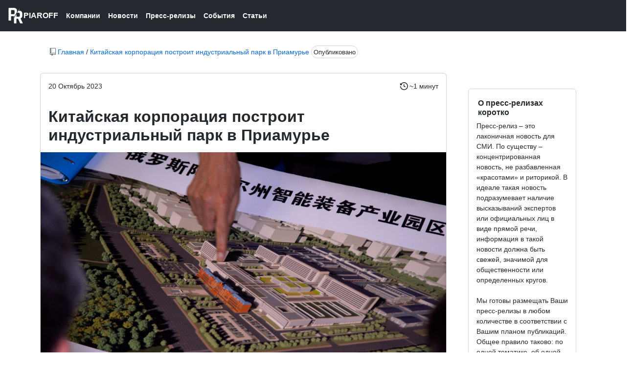

--- FILE ---
content_type: text/html; charset=UTF-8
request_url: https://piaroff.ru/kitajskaya-korporacziya-postroit-industrialnyj-park-v-priamure
body_size: 3233
content:
<!DOCTYPE html>
<html lang="ru">
<head>
<meta charset="UTF-8">
<meta name="yandex-verification" content="ce6e85fcd24db61d" />
<meta name="viewport" content="width=device-width, initial-scale=1">
<title>Китайская корпорация построит индустриальный парк в Приамурье | PIAROFF</title>
<meta name="description" content="Китайская корпорация “Сюань Юань” намерена построить в Приамурье индустриальный парк, который будет специализироваться на производстве сельскохозяйственной техники, строительных материалов и электроники. Об этом сообщает правительство Амурской област...">
<meta name="twitter:title" content="Китайская корпорация построит индустриальный парк в Приамурье"/>
<meta name="twitter:description" content="Китайская корпорация “Сюань Юань” намерена построить в Приамурье индустриальный парк, который будет специализироваться на производстве сельскохозяйственной техники, строительных материалов и электроники. Об этом сообщает правительство Амурской област..."/>
<meta name="description" content="Китайская корпорация “Сюань Юань” намерена построить в Приамурье индустриальный парк, который будет специализироваться на производстве сельскохозяйственной техники, строительных материалов и электроники. Об этом сообщает правительство Амурской област...">
<link rel="icon" href="https://piaroff.ru/bl-themes/github/img/piaroff-favicon.jpg" type="image/png">
<link rel="stylesheet" type="text/css" href="https://piaroff.ru/bl-themes/github/css/bs.css?version=3.13.1">
<link rel="stylesheet" type="text/css" href="https://piaroff.ru/bl-themes/github/css/blug.css?version=3.13.1">
<link rel="stylesheet" type="text/css" href="https://piaroff.ru/bl-themes/github/css/github.css?version=3.13.1">
<link rel="canonical" href="https://piaroff.ru/kitajskaya-korporacziya-postroit-industrialnyj-park-v-priamure"/>

<!-- Robots plugin -->
</head>
<body>
<div class="Header">
<div class="Header-item">
<a href="https://piaroff.ru" class="Header-link f4 d-flex flex-items-center">
<img src="https://piaroff.ru/bl-themes/github/img/piaroff.png" style="max-height:32px;">

<span>PIAROFF</span>
</a>
</div>
<div class="Header-item">
<a href="/category/kompanii" class="Header-link">Компании</a>
</div>

<div class="Header-item">
<a href="/category/novosti" class="Header-link">Новости</a>
</div>

<div class="Header-item">
<a href="/category/press-relizy" class="Header-link">Пресс-релизы</a>
</div>

<div class="Header-item">
<a href="/category/sobytija" class="Header-link">События</a>
</div>


<div class="Header-item">
<a href="/category/statji" class="Header-link">Статьи</a>
</div>


</div><div class="container-fluid">
<div class="container">
<div class="row">
<div class="col-12 col-md-12 p-3 p-md-5">
<svg class="octicon octicon-repo text-secondary" viewBox="0 0 12 16" version="1.1" width="12" height="16" aria-hidden="true"><path fill-rule="evenodd" d="M4 9H3V8h1v1zm0-3H3v1h1V6zm0-2H3v1h1V4zm0-2H3v1h1V2zm8-1v12c0 .55-.45 1-1 1H6v2l-1.5-1.5L3 16v-2H1c-.55 0-1-.45-1-1V1c0-.55.45-1 1-1h10c.55 0 1 .45 1 1zm-1 10H1v2h2v-1h3v1h5v-2zm0-10H2v9h9V1z"></path></svg>
<a href="https://piaroff.ru">Главная</a> / <a href="https://piaroff.ru/kitajskaya-korporacziya-postroit-industrialnyj-park-v-priamure">Китайская корпорация построит индустриальный парк в Приамурье</a><span class="border border-secaondary rounded-pill p-1 ms-1"><small>Опубликовано</small></span>
</div><div class="col-12 col-md-9">
<div class="card">
<div class="p-3">
<div class="row">
<div class="col-md-4 col-4">
<time>20 Октябрь 2023</time></div><div class="col-md-8 col-8 text-end">
<svg class="octicon octicon-history" viewBox="0 0 15 16" version="1.1" width="15" height="16" aria-hidden="true">
<path d="m.427 1.927 1.215 1.215a8.002 8.002 0 1 1-1.6 5.685.75.75 0 1 1 1.493-.154 6.5 6.5 0 1 0 1.18-4.458l1.358 1.358A.25.25 0 0 1 3.896 6H.25A.25.25 0 0 1 0 5.75V2.104a.25.25 0 0 1 .427-.177ZM7.75 4a.75.75 0 0 1 .75.75v2.992l2.028.812a.75.75 0 0 1-.557 1.392l-2.5-1A.751.751 0 0 1 7 8.25v-3.5A.75.75 0 0 1 7.75 4Z">
</svg> ~1 минут  </div>
  </div>
</div>
<div class="p-3">
<h1><strong>Китайская корпорация построит индустриальный парк в Приамурье</strong></h1>
</div>
<img class="img-fluid" alt="Китайская корпорация “Сюань Юань” намерена построить в Приамурье индустриальный парк, который будет специализироваться на производстве сельскохозяйственной техники, строительных материалов и электроники. Об этом сообщает правительство Амурской област..." width="100%" src="https://piaroff.ru/bl-content/uploads/pages/f955a65447007a24c881d14807b40785/snimok-ekrana-2023-10-20-144012.png"/><div class="p-3">
<p>Китайская корпорация “Сюань Юань” намерена построить в Приамурье индустриальный парк, который будет специализироваться на производстве сельскохозяйственной техники, строительных материалов и электроники. Об этом сообщает правительство Амурской области.</p>
<p>Губернатор Василий Орлов, который находится с рабочим визитом в Китае, провел переговоры с представителями корпорации “Сюань Юань” в Пекине. Он заявил, что проект индустриального парка будет поддержан региональными властями и получит все необходимые разрешения и льготы.</p>
<p>«Считаю, что строительство индустриального парка на территории нашего региона — правильное решение, сейчас исторически очень вовремя реализовывать такой проект. Россия и Китай всегда плодотворно сотрудничали, сейчас это взаимодействие выходит на новый уровень. Мы поддержим этот проект, поставлю задачу сопровождать его Агентству по привлечению инвестиций региона. У нас есть для инвесторов особый налоговый режим, есть земля. Приезжайте, выбирайте подходящий участок», – обратился к бизнесменам Орлов.</p>
<p>По словам представителей корпорации “Сюань Юань”, была выбрана именно Амурская область, потому что в этом регионе хороший инвестиционный климат и качественно обеспечивается безопасность вложений инвесторов.</p>
<p>На сайте правительства региона сообщается, что инвестиции в проект составят около 10 миллиардов рублей. Индустриальный парк будет расположен на территории свыше 30 гектаров и создаст порядка 500 рабочих мест. Компания «Сюань Юань» намерена в ближайшее время направить в Амурскую область технических специалистов для того, чтобы выбрать участок под проект.</p></div>
</div>
</div><div class="col-12 col-md-3 p-3 p-md-5">
<nav class="menu" aria-label="Person settings">
<div class="menu-item">
<div class="plugin plugin-about"><h2 class="plugin-label">О пресс-релизах коротко</h2><div class="plugin-content">Пресс-релиз – это лаконичная новость для СМИ. По существу – концентрированная новость, не разбавленная «красотами» и риторикой. В идеале такая новость подразумевает наличие высказываний экспертов или официальных лиц в виде прямой речи, информация в такой новости должна быть свежей, значимой для общественности или определенных кругов.<br />
<br />
Мы готовы размещать Ваши пресс-релизы в любом количестве в соответствии с Вашим планом публикаций. Общее правило таково: по одной тематике, об одной компании - не чаще чем один раз в неделю.</div></div>	
</div>
</nav>
</div></div>
</div></div>
<div class="footer container-xl width-full p-responsive" role="contentinfo">
<div class="position-relative d-flex flex-row-reverse flex-lg-row flex-wrap flex-lg-nowrap flex-justify-center flex-lg-justify-between pt-4 pb-2 mt-6 f6 text-gray border-top border-gray-light">
<ul class="list-style-none d-flex flex-wrap col-12 col-lg-12 flex-justify-center flex-lg-justify-between mt-3 mb-2 mb-lg-0">
<li class="mr-3 mr-lg-0"><img src="https://piaroff.ru/bl-themes/github/img/piaroff.jpg" style="max-height:20px;">
Copyright © 2023  
</li>
</div>
<div class="d-flex flex-justify-center pb-6">
<span class="f6 text-gray-light"></span>
</div>
</div></body>
</html>

--- FILE ---
content_type: text/css
request_url: https://piaroff.ru/bl-themes/github/css/blug.css?version=3.13.1
body_size: 56
content:
.plugin-label { margin-top:8px; font-size: 16px; padding: 3px;}
.plugin-content { margin-top:5px; font-size: 14px;}
ul,li {
	padding: 2px;
    margin-left: 30px;
}
.smalles {font-size: 18px;}

--- FILE ---
content_type: text/css
request_url: https://piaroff.ru/bl-themes/github/css/github.css?version=3.13.1
body_size: 89378
content:
/*!
 * Primer CSS
 * https://primer.style
 *
 * Released under MIT license.
 */:root,[data-color-mode=light][data-light-theme=light],[data-color-mode=dark][data-dark-theme=light] {
/*! */;
}

:root,[data-color-mode=light][data-light-theme=light],[data-color-mode=dark][data-dark-theme=light] {
	--color-canvas-default-transparent: rgba(255,255,255,0);
	--color-page-header-bg: #f6f8fa;
	--color-marketing-icon-primary: #218bff;
	--color-marketing-icon-secondary: #54aeff;
	--color-diff-blob-addition-num-text: #24292f;
	--color-diff-blob-addition-fg: #24292f;
	--color-diff-blob-addition-num-bg: #ccffd8;
	--color-diff-blob-addition-line-bg: #e6ffec;
	--color-diff-blob-addition-word-bg: #abf2bc;
	--color-diff-blob-deletion-num-text: #24292f;
	--color-diff-blob-deletion-fg: #24292f;
	--color-diff-blob-deletion-num-bg: #ffd7d5;
	--color-diff-blob-deletion-line-bg: #ffebe9;
	--color-diff-blob-deletion-word-bg: rgba(255,129,130,0.4);
	--color-diff-blob-hunk-num-bg: rgba(84,174,255,0.4);
	--color-diff-blob-expander-icon: #57606a;
	--color-diff-blob-selected-line-highlight-mix-blend-mode: multiply;
	--color-diffstat-deletion-border: rgba(27,31,36,0.15);
	--color-diffstat-addition-border: rgba(27,31,36,0.15);
	--color-diffstat-addition-bg: #2da44e;
	--color-search-keyword-hl: #fff8c5;
	--color-prettylights-syntax-comment: #6e7781;
	--color-prettylights-syntax-constant: #0550ae;
	--color-prettylights-syntax-entity: #8250df;
	--color-prettylights-syntax-storage-modifier-import: #24292f;
	--color-prettylights-syntax-entity-tag: #116329;
	--color-prettylights-syntax-keyword: #cf222e;
	--color-prettylights-syntax-string: #0a3069;
	--color-prettylights-syntax-variable: #953800;
	--color-prettylights-syntax-brackethighlighter-unmatched: #82071e;
	--color-prettylights-syntax-invalid-illegal-text: #f6f8fa;
	--color-prettylights-syntax-invalid-illegal-bg: #82071e;
	--color-prettylights-syntax-carriage-return-text: #f6f8fa;
	--color-prettylights-syntax-carriage-return-bg: #cf222e;
	--color-prettylights-syntax-string-regexp: #116329;
	--color-prettylights-syntax-markup-list: #3b2300;
	--color-prettylights-syntax-markup-heading: #0550ae;
	--color-prettylights-syntax-markup-italic: #24292f;
	--color-prettylights-syntax-markup-bold: #24292f;
	--color-prettylights-syntax-markup-deleted-text: #82071e;
	--color-prettylights-syntax-markup-deleted-bg: #ffebe9;
	--color-prettylights-syntax-markup-inserted-text: #116329;
	--color-prettylights-syntax-markup-inserted-bg: #dafbe1;
	--color-prettylights-syntax-markup-changed-text: #953800;
	--color-prettylights-syntax-markup-changed-bg: #ffd8b5;
	--color-prettylights-syntax-markup-ignored-text: #eaeef2;
	--color-prettylights-syntax-markup-ignored-bg: #0550ae;
	--color-prettylights-syntax-meta-diff-range: #8250df;
	--color-prettylights-syntax-brackethighlighter-angle: #57606a;
	--color-prettylights-syntax-sublimelinter-gutter-mark: #8c959f;
	--color-prettylights-syntax-constant-other-reference-link: #0a3069;
	--color-codemirror-text: #24292f;
	--color-codemirror-bg: #ffffff;
	--color-codemirror-gutters-bg: #ffffff;
	--color-codemirror-guttermarker-text: #ffffff;
	--color-codemirror-guttermarker-subtle-text: #6e7781;
	--color-codemirror-linenumber-text: #57606a;
	--color-codemirror-cursor: #24292f;
	--color-codemirror-selection-bg: rgba(84,174,255,0.4);
	--color-codemirror-activeline-bg: rgba(234,238,242,0.5);
	--color-codemirror-matchingbracket-text: #24292f;
	--color-codemirror-lines-bg: #ffffff;
	--color-codemirror-syntax-comment: #24292f;
	--color-codemirror-syntax-constant: #0550ae;
	--color-codemirror-syntax-entity: #8250df;
	--color-codemirror-syntax-keyword: #cf222e;
	--color-codemirror-syntax-storage: #cf222e;
	--color-codemirror-syntax-string: #0a3069;
	--color-codemirror-syntax-support: #0550ae;
	--color-codemirror-syntax-variable: #953800;
	--color-checks-bg: #24292f;
	--color-checks-run-border-width: 0px;
	--color-checks-container-border-width: 0px;
	--color-checks-text-primary: #f6f8fa;
	--color-checks-text-secondary: #8c959f;
	--color-checks-text-link: #54aeff;
	--color-checks-btn-icon: #afb8c1;
	--color-checks-btn-hover-icon: #f6f8fa;
	--color-checks-btn-hover-bg: rgba(255,255,255,0.125);
	--color-checks-input-text: #eaeef2;
	--color-checks-input-placeholder-text: #8c959f;
	--color-checks-input-focus-text: #8c959f;
	--color-checks-input-bg: #32383f;
	--color-checks-input-shadow: none;
	--color-checks-donut-error: #fa4549;
	--color-checks-donut-pending: #bf8700;
	--color-checks-donut-success: #2da44e;
	--color-checks-donut-neutral: #afb8c1;
	--color-checks-dropdown-text: #afb8c1;
	--color-checks-dropdown-bg: #32383f;
	--color-checks-dropdown-border: #424a53;
	--color-checks-dropdown-shadow: rgba(27,31,36,0.3);
	--color-checks-dropdown-hover-text: #f6f8fa;
	--color-checks-dropdown-hover-bg: #424a53;
	--color-checks-dropdown-btn-hover-text: #f6f8fa;
	--color-checks-dropdown-btn-hover-bg: #32383f;
	--color-checks-scrollbar-thumb-bg: #57606a;
	--color-checks-header-label-text: #d0d7de;
	--color-checks-header-label-open-text: #f6f8fa;
	--color-checks-header-border: #32383f;
	--color-checks-header-icon: #8c959f;
	--color-checks-line-text: #d0d7de;
	--color-checks-line-num-text: rgba(140,149,159,0.75);
	--color-checks-line-timestamp-text: #8c959f;
	--color-checks-line-hover-bg: #32383f;
	--color-checks-line-selected-bg: rgba(33,139,255,0.15);
	--color-checks-line-selected-num-text: #54aeff;
	--color-checks-line-dt-fm-text: #24292f;
	--color-checks-line-dt-fm-bg: #9a6700;
	--color-checks-gate-bg: rgba(125,78,0,0.15);
	--color-checks-gate-text: #d0d7de;
	--color-checks-gate-waiting-text: #d4a72c;
	--color-checks-step-header-open-bg: #32383f;
	--color-checks-step-error-text: #ff8182;
	--color-checks-step-warning-text: #d4a72c;
	--color-checks-logline-text: #8c959f;
	--color-checks-logline-num-text: rgba(140,149,159,0.75);
	--color-checks-logline-debug-text: #c297ff;
	--color-checks-logline-error-text: #d0d7de;
	--color-checks-logline-error-num-text: #ff8182;
	--color-checks-logline-error-bg: rgba(164,14,38,0.15);
	--color-checks-logline-warning-text: #d0d7de;
	--color-checks-logline-warning-num-text: #d4a72c;
	--color-checks-logline-warning-bg: rgba(125,78,0,0.15);
	--color-checks-logline-command-text: #54aeff;
	--color-checks-logline-section-text: #4ac26b;
	--color-checks-ansi-black: #24292f;
	--color-checks-ansi-black-bright: #32383f;
	--color-checks-ansi-white: #d0d7de;
	--color-checks-ansi-white-bright: #d0d7de;
	--color-checks-ansi-gray: #8c959f;
	--color-checks-ansi-red: #ff8182;
	--color-checks-ansi-red-bright: #ffaba8;
	--color-checks-ansi-green: #4ac26b;
	--color-checks-ansi-green-bright: #6fdd8b;
	--color-checks-ansi-yellow: #d4a72c;
	--color-checks-ansi-yellow-bright: #eac54f;
	--color-checks-ansi-blue: #54aeff;
	--color-checks-ansi-blue-bright: #80ccff;
	--color-checks-ansi-magenta: #c297ff;
	--color-checks-ansi-magenta-bright: #d8b9ff;
	--color-checks-ansi-cyan: #76e3ea;
	--color-checks-ansi-cyan-bright: #b3f0ff;
	--color-project-header-bg: #24292f;
	--color-project-sidebar-bg: #ffffff;
	--color-project-gradient-in: #ffffff;
	--color-project-gradient-out: rgba(255,255,255,0);
	--color-mktg-btn-bg: #1b1f23;
	--color-mktg-btn-shadow-outline: rgb(0 0 0 / 15%) 0 0 0 1px inset;
	--color-mktg-btn-shadow-focus: rgb(0 0 0 / 15%) 0 0 0 4px;
	--color-mktg-btn-shadow-hover: 0 3px 2px rgba(0, 0, 0, 0.07), 0 7px 5px rgba(0, 0, 0, 0.04), 0 12px 10px rgba(0, 0, 0, 0.03), 0 22px 18px rgba(0, 0, 0, 0.03), 0 42px 33px rgba(0, 0, 0, 0.02), 0 100px 80px rgba(0, 0, 0, 0.02);
	--color-mktg-btn-shadow-hover-muted: rgb(0 0 0 / 70%) 0 0 0 2px inset;
	--color-control-border-color-emphasis: #858F99;
	--color-avatar-bg: #ffffff;
	--color-avatar-border: rgba(27,31,36,0.15);
	--color-avatar-stack-fade: #afb8c1;
	--color-avatar-stack-fade-more: #d0d7de;
	--color-avatar-child-shadow: -2px -2px 0 rgba(255,255,255,0.8);
	--color-topic-tag-border: rgba(0,0,0,0);
	--color-counter-border: rgba(0,0,0,0);
	--color-select-menu-backdrop-border: rgba(0,0,0,0);
	--color-select-menu-tap-highlight: rgba(175,184,193,0.5);
	--color-select-menu-tap-focus-bg: #b6e3ff;
	--color-overlay-shadow: 0 1px 3px rgba(27,31,36,0.12), 0 8px 24px rgba(66,74,83,0.12);
	--color-header-text: rgba(255,255,255,0.7);
	--color-header-bg: #24292f;
	--color-header-divider: #57606a;
	--color-header-logo: #ffffff;
	--color-header-search-bg: #24292f;
	--color-header-search-border: #57606a;
	--color-sidenav-selected-bg: #ffffff;
	--color-menu-bg-active: rgba(0,0,0,0);
	--color-input-disabled-bg: rgba(175,184,193,0.2);
	--color-timeline-badge-bg: #eaeef2;
	--color-ansi-black: #24292f;
	--color-ansi-black-bright: #57606a;
	--color-ansi-white: #6e7781;
	--color-ansi-white-bright: #8c959f;
	--color-ansi-gray: #6e7781;
	--color-ansi-red: #cf222e;
	--color-ansi-red-bright: #a40e26;
	--color-ansi-green: #116329;
	--color-ansi-green-bright: #1a7f37;
	--color-ansi-yellow: #4d2d00;
	--color-ansi-yellow-bright: #633c01;
	--color-ansi-blue: #0969da;
	--color-ansi-blue-bright: #218bff;
	--color-ansi-magenta: #8250df;
	--color-ansi-magenta-bright: #a475f9;
	--color-ansi-cyan: #1b7c83;
	--color-ansi-cyan-bright: #3192aa;
	--color-btn-text: #24292f;
	--color-btn-bg: #f6f8fa;
	--color-btn-border: rgba(27,31,36,0.15);
	--color-btn-shadow: 0 1px 0 rgba(27,31,36,0.04);
	--color-btn-inset-shadow: inset 0 1px 0 rgba(255,255,255,0.25);
	--color-btn-hover-bg: #f3f4f6;
	--color-btn-hover-border: rgba(27,31,36,0.15);
	--color-btn-active-bg: hsla(220,14%,93%,1);
	--color-btn-active-border: rgba(27,31,36,0.15);
	--color-btn-selected-bg: hsla(220,14%,94%,1);
	--color-btn-counter-bg: rgba(27,31,36,0.08);
	--color-btn-primary-text: #ffffff;
	--color-btn-primary-bg: #2da44e;
	--color-btn-primary-border: rgba(27,31,36,0.15);
	--color-btn-primary-shadow: 0 1px 0 rgba(27,31,36,0.1);
	--color-btn-primary-inset-shadow: inset 0 1px 0 rgba(255,255,255,0.03);
	--color-btn-primary-hover-bg: #2c974b;
	--color-btn-primary-hover-border: rgba(27,31,36,0.15);
	--color-btn-primary-selected-bg: hsla(137,55%,36%,1);
	--color-btn-primary-selected-shadow: inset 0 1px 0 rgba(0,45,17,0.2);
	--color-btn-primary-disabled-text: rgba(255,255,255,0.8);
	--color-btn-primary-disabled-bg: #94d3a2;
	--color-btn-primary-disabled-border: rgba(27,31,36,0.15);
	--color-btn-primary-icon: rgba(255,255,255,0.8);
	--color-btn-primary-counter-bg: rgba(255,255,255,0.2);
	--color-btn-outline-text: #0969da;
	--color-btn-outline-hover-text: #ffffff;
	--color-btn-outline-hover-bg: #0969da;
	--color-btn-outline-hover-border: rgba(27,31,36,0.15);
	--color-btn-outline-hover-shadow: 0 1px 0 rgba(27,31,36,0.1);
	--color-btn-outline-hover-inset-shadow: inset 0 1px 0 rgba(255,255,255,0.03);
	--color-btn-outline-hover-counter-bg: rgba(255,255,255,0.2);
	--color-btn-outline-selected-text: #ffffff;
	--color-btn-outline-selected-bg: hsla(212,92%,42%,1);
	--color-btn-outline-selected-border: rgba(27,31,36,0.15);
	--color-btn-outline-selected-shadow: inset 0 1px 0 rgba(0,33,85,0.2);
	--color-btn-outline-disabled-text: rgba(9,105,218,0.5);
	--color-btn-outline-disabled-bg: #f6f8fa;
	--color-btn-outline-disabled-counter-bg: rgba(9,105,218,0.05);
	--color-btn-outline-counter-bg: rgba(9,105,218,0.1);
	--color-btn-danger-text: #cf222e;
	--color-btn-danger-hover-text: #ffffff;
	--color-btn-danger-hover-bg: #a40e26;
	--color-btn-danger-hover-border: rgba(27,31,36,0.15);
	--color-btn-danger-hover-shadow: 0 1px 0 rgba(27,31,36,0.1);
	--color-btn-danger-hover-inset-shadow: inset 0 1px 0 rgba(255,255,255,0.03);
	--color-btn-danger-hover-counter-bg: rgba(255,255,255,0.2);
	--color-btn-danger-selected-text: #ffffff;
	--color-btn-danger-selected-bg: hsla(356,72%,44%,1);
	--color-btn-danger-selected-border: rgba(27,31,36,0.15);
	--color-btn-danger-selected-shadow: inset 0 1px 0 rgba(76,0,20,0.2);
	--color-btn-danger-disabled-text: rgba(207,34,46,0.5);
	--color-btn-danger-disabled-bg: #f6f8fa;
	--color-btn-danger-disabled-counter-bg: rgba(207,34,46,0.05);
	--color-btn-danger-counter-bg: rgba(207,34,46,0.1);
	--color-btn-danger-icon: #cf222e;
	--color-btn-danger-hover-icon: #ffffff;
	--color-underlinenav-icon: #6e7781;
	--color-underlinenav-border-hover: rgba(175,184,193,0.2);
	--color-action-list-item-inline-divider: rgba(208,215,222,0.48);
	--color-action-list-item-default-hover-bg: rgba(208,215,222,0.32);
	--color-action-list-item-default-hover-border: rgba(0,0,0,0);
	--color-action-list-item-default-active-bg: rgba(208,215,222,0.48);
	--color-action-list-item-default-active-border: rgba(0,0,0,0);
	--color-action-list-item-default-selected-bg: rgba(208,215,222,0.24);
	--color-action-list-item-danger-hover-bg: rgba(255,235,233,0.64);
	--color-action-list-item-danger-active-bg: #ffebe9;
	--color-action-list-item-danger-hover-text: #cf222e;
	--color-switch-track-bg: #eaeef2;
	--color-switch-track-hover-bg: hsla(210,24%,90%,1);
	--color-switch-track-active-bg: hsla(210,24%,88%,1);
	--color-switch-track-disabled-bg: #8c959f;
	--color-switch-track-fg: #57606a;
	--color-switch-track-disabled-fg: #ffffff;
	--color-switch-track-border: rgba(0,0,0,0);
	--color-switch-track-checked-bg: #0969da;
	--color-switch-track-checked-hover-bg: #0860CA;
	--color-switch-track-checked-active-bg: #0757BA;
	--color-switch-track-checked-fg: #ffffff;
	--color-switch-track-checked-disabled-fg: #ffffff;
	--color-switch-track-checked-border: rgba(0,0,0,0);
	--color-switch-knob-bg: #ffffff;
	--color-switch-knob-disabled-bg: #f6f8fa;
	--color-switch-knob-border: #858F99;
	--color-switch-knob-checked-bg: #ffffff;
	--color-switch-knob-checked-disabled-bg: #f6f8fa;
	--color-switch-knob-checked-border: #0969da;
	--color-segmented-control-bg: #eaeef2;
	--color-segmented-control-button-bg: #ffffff;
	--color-segmented-control-button-hover-bg: rgba(175,184,193,0.2);
	--color-segmented-control-button-active-bg: rgba(175,184,193,0.4);
	--color-segmented-control-button-selected-border: #8c959f;
	--color-tree-view-item-chevron-hover-bg: rgba(208,215,222,0.32);
	--color-tree-view-item-directory-fill: #54aeff;
	--color-fg-default: #24292f;
	--color-fg-muted: #57606a;
	--color-fg-subtle: #6e7781;
	--color-fg-on-emphasis: #ffffff;
	--color-canvas-default: #ffffff;
	--color-canvas-overlay: #ffffff;
	--color-canvas-inset: #f6f8fa;
	--color-canvas-subtle: #f6f8fa;
	--color-border-default: #d0d7de;
	--color-border-muted: hsla(210,18%,87%,1);
	--color-border-subtle: rgba(27,31,36,0.15);
	--color-shadow-small: 0 1px 0 rgba(27,31,36,0.04);
	--color-shadow-medium: 0 3px 6px rgba(140,149,159,0.15);
	--color-shadow-large: 0 8px 24px rgba(140,149,159,0.2);
	--color-shadow-extra-large: 0 12px 28px rgba(140,149,159,0.3);
	--color-neutral-emphasis-plus: #24292f;
	--color-neutral-emphasis: #6e7781;
	--color-neutral-muted: rgba(175,184,193,0.2);
	--color-neutral-subtle: rgba(234,238,242,0.5);
	--color-accent-fg: #0969da;
	--color-accent-emphasis: #0969da;
	--color-accent-muted: rgba(84,174,255,0.4);
	--color-accent-subtle: #ddf4ff;
	--color-success-fg: #1a7f37;
	--color-success-emphasis: #2da44e;
	--color-success-muted: rgba(74,194,107,0.4);
	--color-success-subtle: #dafbe1;
	--color-attention-fg: #9a6700;
	--color-attention-emphasis: #bf8700;
	--color-attention-muted: rgba(212,167,44,0.4);
	--color-attention-subtle: #fff8c5;
	--color-severe-fg: #bc4c00;
	--color-severe-emphasis: #bc4c00;
	--color-severe-muted: rgba(251,143,68,0.4);
	--color-severe-subtle: #fff1e5;
	--color-danger-fg: #cf222e;
	--color-danger-emphasis: #cf222e;
	--color-danger-muted: rgba(255,129,130,0.4);
	--color-danger-subtle: #ffebe9;
	--color-open-fg: #1a7f37;
	--color-open-emphasis: #2da44e;
	--color-open-muted: rgba(74,194,107,0.4);
	--color-open-subtle: #dafbe1;
	--color-closed-fg: #cf222e;
	--color-closed-emphasis: #cf222e;
	--color-closed-muted: rgba(255,129,130,0.4);
	--color-closed-subtle: #ffebe9;
	--color-done-fg: #8250df;
	--color-done-emphasis: #8250df;
	--color-done-muted: rgba(194,151,255,0.4);
	--color-done-subtle: #fbefff;
	--color-sponsors-fg: #bf3989;
	--color-sponsors-emphasis: #bf3989;
	--color-sponsors-muted: rgba(255,128,200,0.4);
	--color-sponsors-subtle: #ffeff7;
	--color-primer-fg-disabled: #8c959f;
	--color-primer-canvas-backdrop: rgba(27,31,36,0.5);
	--color-primer-canvas-sticky: rgba(255,255,255,0.95);
	--color-primer-border-active: #fd8c73;
	--color-primer-border-contrast: rgba(27,31,36,0.1);
	--color-primer-shadow-highlight: inset 0 1px 0 rgba(255,255,255,0.25);
	--color-primer-shadow-inset: inset 0 1px 0 rgba(208,215,222,0.2);
	--color-scale-black: #1b1f24;
	--color-scale-white: #ffffff;
	--color-scale-gray-0: #f6f8fa;
	--color-scale-gray-1: #eaeef2;
	--color-scale-gray-2: #d0d7de;
	--color-scale-gray-3: #afb8c1;
	--color-scale-gray-4: #8c959f;
	--color-scale-gray-5: #6e7781;
	--color-scale-gray-6: #57606a;
	--color-scale-gray-7: #424a53;
	--color-scale-gray-8: #32383f;
	--color-scale-gray-9: #24292f;
	--color-scale-blue-0: #ddf4ff;
	--color-scale-blue-1: #b6e3ff;
	--color-scale-blue-2: #80ccff;
	--color-scale-blue-3: #54aeff;
	--color-scale-blue-4: #218bff;
	--color-scale-blue-5: #0969da;
	--color-scale-blue-6: #0550ae;
	--color-scale-blue-7: #033d8b;
	--color-scale-blue-8: #0a3069;
	--color-scale-blue-9: #002155;
	--color-scale-green-0: #dafbe1;
	--color-scale-green-1: #aceebb;
	--color-scale-green-2: #6fdd8b;
	--color-scale-green-3: #4ac26b;
	--color-scale-green-4: #2da44e;
	--color-scale-green-5: #1a7f37;
	--color-scale-green-6: #116329;
	--color-scale-green-7: #044f1e;
	--color-scale-green-8: #003d16;
	--color-scale-green-9: #002d11;
	--color-scale-yellow-0: #fff8c5;
	--color-scale-yellow-1: #fae17d;
	--color-scale-yellow-2: #eac54f;
	--color-scale-yellow-3: #d4a72c;
	--color-scale-yellow-4: #bf8700;
	--color-scale-yellow-5: #9a6700;
	--color-scale-yellow-6: #7d4e00;
	--color-scale-yellow-7: #633c01;
	--color-scale-yellow-8: #4d2d00;
	--color-scale-yellow-9: #3b2300;
	--color-scale-orange-0: #fff1e5;
	--color-scale-orange-1: #ffd8b5;
	--color-scale-orange-2: #ffb77c;
	--color-scale-orange-3: #fb8f44;
	--color-scale-orange-4: #e16f24;
	--color-scale-orange-5: #bc4c00;
	--color-scale-orange-6: #953800;
	--color-scale-orange-7: #762c00;
	--color-scale-orange-8: #5c2200;
	--color-scale-orange-9: #471700;
	--color-scale-red-0: #ffebe9;
	--color-scale-red-1: #ffcecb;
	--color-scale-red-2: #ffaba8;
	--color-scale-red-3: #ff8182;
	--color-scale-red-4: #fa4549;
	--color-scale-red-5: #cf222e;
	--color-scale-red-6: #a40e26;
	--color-scale-red-7: #82071e;
	--color-scale-red-8: #660018;
	--color-scale-red-9: #4c0014;
	--color-scale-purple-0: #fbefff;
	--color-scale-purple-1: #ecd8ff;
	--color-scale-purple-2: #d8b9ff;
	--color-scale-purple-3: #c297ff;
	--color-scale-purple-4: #a475f9;
	--color-scale-purple-5: #8250df;
	--color-scale-purple-6: #6639ba;
	--color-scale-purple-7: #512a97;
	--color-scale-purple-8: #3e1f79;
	--color-scale-purple-9: #2e1461;
	--color-scale-pink-0: #ffeff7;
	--color-scale-pink-1: #ffd3eb;
	--color-scale-pink-2: #ffadda;
	--color-scale-pink-3: #ff80c8;
	--color-scale-pink-4: #e85aad;
	--color-scale-pink-5: #bf3989;
	--color-scale-pink-6: #99286e;
	--color-scale-pink-7: #772057;
	--color-scale-pink-8: #611347;
	--color-scale-pink-9: #4d0336;
	--color-scale-coral-0: #fff0eb;
	--color-scale-coral-1: #ffd6cc;
	--color-scale-coral-2: #ffb4a1;
	--color-scale-coral-3: #fd8c73;
	--color-scale-coral-4: #ec6547;
	--color-scale-coral-5: #c4432b;
	--color-scale-coral-6: #9e2f1c;
	--color-scale-coral-7: #801f0f;
	--color-scale-coral-8: #691105;
	--color-scale-coral-9: #510901;
}

@media(prefers-color-scheme: light) {
	[data-color-mode=auto][data-light-theme=light] {
		--color-canvas-default-transparent: rgba(255,255,255,0);
		--color-page-header-bg: #f6f8fa;
		--color-marketing-icon-primary: #218bff;
		--color-marketing-icon-secondary: #54aeff;
		--color-diff-blob-addition-num-text: #24292f;
		--color-diff-blob-addition-fg: #24292f;
		--color-diff-blob-addition-num-bg: #ccffd8;
		--color-diff-blob-addition-line-bg: #e6ffec;
		--color-diff-blob-addition-word-bg: #abf2bc;
		--color-diff-blob-deletion-num-text: #24292f;
		--color-diff-blob-deletion-fg: #24292f;
		--color-diff-blob-deletion-num-bg: #ffd7d5;
		--color-diff-blob-deletion-line-bg: #ffebe9;
		--color-diff-blob-deletion-word-bg: rgba(255,129,130,0.4);
		--color-diff-blob-hunk-num-bg: rgba(84,174,255,0.4);
		--color-diff-blob-expander-icon: #57606a;
		--color-diff-blob-selected-line-highlight-mix-blend-mode: multiply;
		--color-diffstat-deletion-border: rgba(27,31,36,0.15);
		--color-diffstat-addition-border: rgba(27,31,36,0.15);
		--color-diffstat-addition-bg: #2da44e;
		--color-search-keyword-hl: #fff8c5;
		--color-prettylights-syntax-comment: #6e7781;
		--color-prettylights-syntax-constant: #0550ae;
		--color-prettylights-syntax-entity: #8250df;
		--color-prettylights-syntax-storage-modifier-import: #24292f;
		--color-prettylights-syntax-entity-tag: #116329;
		--color-prettylights-syntax-keyword: #cf222e;
		--color-prettylights-syntax-string: #0a3069;
		--color-prettylights-syntax-variable: #953800;
		--color-prettylights-syntax-brackethighlighter-unmatched: #82071e;
		--color-prettylights-syntax-invalid-illegal-text: #f6f8fa;
		--color-prettylights-syntax-invalid-illegal-bg: #82071e;
		--color-prettylights-syntax-carriage-return-text: #f6f8fa;
		--color-prettylights-syntax-carriage-return-bg: #cf222e;
		--color-prettylights-syntax-string-regexp: #116329;
		--color-prettylights-syntax-markup-list: #3b2300;
		--color-prettylights-syntax-markup-heading: #0550ae;
		--color-prettylights-syntax-markup-italic: #24292f;
		--color-prettylights-syntax-markup-bold: #24292f;
		--color-prettylights-syntax-markup-deleted-text: #82071e;
		--color-prettylights-syntax-markup-deleted-bg: #ffebe9;
		--color-prettylights-syntax-markup-inserted-text: #116329;
		--color-prettylights-syntax-markup-inserted-bg: #dafbe1;
		--color-prettylights-syntax-markup-changed-text: #953800;
		--color-prettylights-syntax-markup-changed-bg: #ffd8b5;
		--color-prettylights-syntax-markup-ignored-text: #eaeef2;
		--color-prettylights-syntax-markup-ignored-bg: #0550ae;
		--color-prettylights-syntax-meta-diff-range: #8250df;
		--color-prettylights-syntax-brackethighlighter-angle: #57606a;
		--color-prettylights-syntax-sublimelinter-gutter-mark: #8c959f;
		--color-prettylights-syntax-constant-other-reference-link: #0a3069;
		--color-codemirror-text: #24292f;
		--color-codemirror-bg: #ffffff;
		--color-codemirror-gutters-bg: #ffffff;
		--color-codemirror-guttermarker-text: #ffffff;
		--color-codemirror-guttermarker-subtle-text: #6e7781;
		--color-codemirror-linenumber-text: #57606a;
		--color-codemirror-cursor: #24292f;
		--color-codemirror-selection-bg: rgba(84,174,255,0.4);
		--color-codemirror-activeline-bg: rgba(234,238,242,0.5);
		--color-codemirror-matchingbracket-text: #24292f;
		--color-codemirror-lines-bg: #ffffff;
		--color-codemirror-syntax-comment: #24292f;
		--color-codemirror-syntax-constant: #0550ae;
		--color-codemirror-syntax-entity: #8250df;
		--color-codemirror-syntax-keyword: #cf222e;
		--color-codemirror-syntax-storage: #cf222e;
		--color-codemirror-syntax-string: #0a3069;
		--color-codemirror-syntax-support: #0550ae;
		--color-codemirror-syntax-variable: #953800;
		--color-checks-bg: #24292f;
		--color-checks-run-border-width: 0px;
		--color-checks-container-border-width: 0px;
		--color-checks-text-primary: #f6f8fa;
		--color-checks-text-secondary: #8c959f;
		--color-checks-text-link: #54aeff;
		--color-checks-btn-icon: #afb8c1;
		--color-checks-btn-hover-icon: #f6f8fa;
		--color-checks-btn-hover-bg: rgba(255,255,255,0.125);
		--color-checks-input-text: #eaeef2;
		--color-checks-input-placeholder-text: #8c959f;
		--color-checks-input-focus-text: #8c959f;
		--color-checks-input-bg: #32383f;
		--color-checks-input-shadow: none;
		--color-checks-donut-error: #fa4549;
		--color-checks-donut-pending: #bf8700;
		--color-checks-donut-success: #2da44e;
		--color-checks-donut-neutral: #afb8c1;
		--color-checks-dropdown-text: #afb8c1;
		--color-checks-dropdown-bg: #32383f;
		--color-checks-dropdown-border: #424a53;
		--color-checks-dropdown-shadow: rgba(27,31,36,0.3);
		--color-checks-dropdown-hover-text: #f6f8fa;
		--color-checks-dropdown-hover-bg: #424a53;
		--color-checks-dropdown-btn-hover-text: #f6f8fa;
		--color-checks-dropdown-btn-hover-bg: #32383f;
		--color-checks-scrollbar-thumb-bg: #57606a;
		--color-checks-header-label-text: #d0d7de;
		--color-checks-header-label-open-text: #f6f8fa;
		--color-checks-header-border: #32383f;
		--color-checks-header-icon: #8c959f;
		--color-checks-line-text: #d0d7de;
		--color-checks-line-num-text: rgba(140,149,159,0.75);
		--color-checks-line-timestamp-text: #8c959f;
		--color-checks-line-hover-bg: #32383f;
		--color-checks-line-selected-bg: rgba(33,139,255,0.15);
		--color-checks-line-selected-num-text: #54aeff;
		--color-checks-line-dt-fm-text: #24292f;
		--color-checks-line-dt-fm-bg: #9a6700;
		--color-checks-gate-bg: rgba(125,78,0,0.15);
		--color-checks-gate-text: #d0d7de;
		--color-checks-gate-waiting-text: #d4a72c;
		--color-checks-step-header-open-bg: #32383f;
		--color-checks-step-error-text: #ff8182;
		--color-checks-step-warning-text: #d4a72c;
		--color-checks-logline-text: #8c959f;
		--color-checks-logline-num-text: rgba(140,149,159,0.75);
		--color-checks-logline-debug-text: #c297ff;
		--color-checks-logline-error-text: #d0d7de;
		--color-checks-logline-error-num-text: #ff8182;
		--color-checks-logline-error-bg: rgba(164,14,38,0.15);
		--color-checks-logline-warning-text: #d0d7de;
		--color-checks-logline-warning-num-text: #d4a72c;
		--color-checks-logline-warning-bg: rgba(125,78,0,0.15);
		--color-checks-logline-command-text: #54aeff;
		--color-checks-logline-section-text: #4ac26b;
		--color-checks-ansi-black: #24292f;
		--color-checks-ansi-black-bright: #32383f;
		--color-checks-ansi-white: #d0d7de;
		--color-checks-ansi-white-bright: #d0d7de;
		--color-checks-ansi-gray: #8c959f;
		--color-checks-ansi-red: #ff8182;
		--color-checks-ansi-red-bright: #ffaba8;
		--color-checks-ansi-green: #4ac26b;
		--color-checks-ansi-green-bright: #6fdd8b;
		--color-checks-ansi-yellow: #d4a72c;
		--color-checks-ansi-yellow-bright: #eac54f;
		--color-checks-ansi-blue: #54aeff;
		--color-checks-ansi-blue-bright: #80ccff;
		--color-checks-ansi-magenta: #c297ff;
		--color-checks-ansi-magenta-bright: #d8b9ff;
		--color-checks-ansi-cyan: #76e3ea;
		--color-checks-ansi-cyan-bright: #b3f0ff;
		--color-project-header-bg: #24292f;
		--color-project-sidebar-bg: #ffffff;
		--color-project-gradient-in: #ffffff;
		--color-project-gradient-out: rgba(255,255,255,0);
		--color-mktg-btn-bg: #1b1f23;
		--color-mktg-btn-shadow-outline: rgb(0 0 0 / 15%) 0 0 0 1px inset;
		--color-mktg-btn-shadow-focus: rgb(0 0 0 / 15%) 0 0 0 4px;
		--color-mktg-btn-shadow-hover: 0 3px 2px rgba(0, 0, 0, 0.07), 0 7px 5px rgba(0, 0, 0, 0.04), 0 12px 10px rgba(0, 0, 0, 0.03), 0 22px 18px rgba(0, 0, 0, 0.03), 0 42px 33px rgba(0, 0, 0, 0.02), 0 100px 80px rgba(0, 0, 0, 0.02);
		--color-mktg-btn-shadow-hover-muted: rgb(0 0 0 / 70%) 0 0 0 2px inset;
		--color-control-border-color-emphasis: #858F99;
		--color-avatar-bg: #ffffff;
		--color-avatar-border: rgba(27,31,36,0.15);
		--color-avatar-stack-fade: #afb8c1;
		--color-avatar-stack-fade-more: #d0d7de;
		--color-avatar-child-shadow: -2px -2px 0 rgba(255,255,255,0.8);
		--color-topic-tag-border: rgba(0,0,0,0);
		--color-counter-border: rgba(0,0,0,0);
		--color-select-menu-backdrop-border: rgba(0,0,0,0);
		--color-select-menu-tap-highlight: rgba(175,184,193,0.5);
		--color-select-menu-tap-focus-bg: #b6e3ff;
		--color-overlay-shadow: 0 1px 3px rgba(27,31,36,0.12), 0 8px 24px rgba(66,74,83,0.12);
		--color-header-text: rgba(255,255,255,0.7);
		--color-header-bg: #24292f;
		--color-header-divider: #57606a;
		--color-header-logo: #ffffff;
		--color-header-search-bg: #24292f;
		--color-header-search-border: #57606a;
		--color-sidenav-selected-bg: #ffffff;
		--color-menu-bg-active: rgba(0,0,0,0);
		--color-input-disabled-bg: rgba(175,184,193,0.2);
		--color-timeline-badge-bg: #eaeef2;
		--color-ansi-black: #24292f;
		--color-ansi-black-bright: #57606a;
		--color-ansi-white: #6e7781;
		--color-ansi-white-bright: #8c959f;
		--color-ansi-gray: #6e7781;
		--color-ansi-red: #cf222e;
		--color-ansi-red-bright: #a40e26;
		--color-ansi-green: #116329;
		--color-ansi-green-bright: #1a7f37;
		--color-ansi-yellow: #4d2d00;
		--color-ansi-yellow-bright: #633c01;
		--color-ansi-blue: #0969da;
		--color-ansi-blue-bright: #218bff;
		--color-ansi-magenta: #8250df;
		--color-ansi-magenta-bright: #a475f9;
		--color-ansi-cyan: #1b7c83;
		--color-ansi-cyan-bright: #3192aa;
		--color-btn-text: #24292f;
		--color-btn-bg: #f6f8fa;
		--color-btn-border: rgba(27,31,36,0.15);
		--color-btn-shadow: 0 1px 0 rgba(27,31,36,0.04);
		--color-btn-inset-shadow: inset 0 1px 0 rgba(255,255,255,0.25);
		--color-btn-hover-bg: #f3f4f6;
		--color-btn-hover-border: rgba(27,31,36,0.15);
		--color-btn-active-bg: hsla(220,14%,93%,1);
		--color-btn-active-border: rgba(27,31,36,0.15);
		--color-btn-selected-bg: hsla(220,14%,94%,1);
		--color-btn-counter-bg: rgba(27,31,36,0.08);
		--color-btn-primary-text: #ffffff;
		--color-btn-primary-bg: #2da44e;
		--color-btn-primary-border: rgba(27,31,36,0.15);
		--color-btn-primary-shadow: 0 1px 0 rgba(27,31,36,0.1);
		--color-btn-primary-inset-shadow: inset 0 1px 0 rgba(255,255,255,0.03);
		--color-btn-primary-hover-bg: #2c974b;
		--color-btn-primary-hover-border: rgba(27,31,36,0.15);
		--color-btn-primary-selected-bg: hsla(137,55%,36%,1);
		--color-btn-primary-selected-shadow: inset 0 1px 0 rgba(0,45,17,0.2);
		--color-btn-primary-disabled-text: rgba(255,255,255,0.8);
		--color-btn-primary-disabled-bg: #94d3a2;
		--color-btn-primary-disabled-border: rgba(27,31,36,0.15);
		--color-btn-primary-icon: rgba(255,255,255,0.8);
		--color-btn-primary-counter-bg: rgba(255,255,255,0.2);
		--color-btn-outline-text: #0969da;
		--color-btn-outline-hover-text: #ffffff;
		--color-btn-outline-hover-bg: #0969da;
		--color-btn-outline-hover-border: rgba(27,31,36,0.15);
		--color-btn-outline-hover-shadow: 0 1px 0 rgba(27,31,36,0.1);
		--color-btn-outline-hover-inset-shadow: inset 0 1px 0 rgba(255,255,255,0.03);
		--color-btn-outline-hover-counter-bg: rgba(255,255,255,0.2);
		--color-btn-outline-selected-text: #ffffff;
		--color-btn-outline-selected-bg: hsla(212,92%,42%,1);
		--color-btn-outline-selected-border: rgba(27,31,36,0.15);
		--color-btn-outline-selected-shadow: inset 0 1px 0 rgba(0,33,85,0.2);
		--color-btn-outline-disabled-text: rgba(9,105,218,0.5);
		--color-btn-outline-disabled-bg: #f6f8fa;
		--color-btn-outline-disabled-counter-bg: rgba(9,105,218,0.05);
		--color-btn-outline-counter-bg: rgba(9,105,218,0.1);
		--color-btn-danger-text: #cf222e;
		--color-btn-danger-hover-text: #ffffff;
		--color-btn-danger-hover-bg: #a40e26;
		--color-btn-danger-hover-border: rgba(27,31,36,0.15);
		--color-btn-danger-hover-shadow: 0 1px 0 rgba(27,31,36,0.1);
		--color-btn-danger-hover-inset-shadow: inset 0 1px 0 rgba(255,255,255,0.03);
		--color-btn-danger-hover-counter-bg: rgba(255,255,255,0.2);
		--color-btn-danger-selected-text: #ffffff;
		--color-btn-danger-selected-bg: hsla(356,72%,44%,1);
		--color-btn-danger-selected-border: rgba(27,31,36,0.15);
		--color-btn-danger-selected-shadow: inset 0 1px 0 rgba(76,0,20,0.2);
		--color-btn-danger-disabled-text: rgba(207,34,46,0.5);
		--color-btn-danger-disabled-bg: #f6f8fa;
		--color-btn-danger-disabled-counter-bg: rgba(207,34,46,0.05);
		--color-btn-danger-counter-bg: rgba(207,34,46,0.1);
		--color-btn-danger-icon: #cf222e;
		--color-btn-danger-hover-icon: #ffffff;
		--color-underlinenav-icon: #6e7781;
		--color-underlinenav-border-hover: rgba(175,184,193,0.2);
		--color-action-list-item-inline-divider: rgba(208,215,222,0.48);
		--color-action-list-item-default-hover-bg: rgba(208,215,222,0.32);
		--color-action-list-item-default-hover-border: rgba(0,0,0,0);
		--color-action-list-item-default-active-bg: rgba(208,215,222,0.48);
		--color-action-list-item-default-active-border: rgba(0,0,0,0);
		--color-action-list-item-default-selected-bg: rgba(208,215,222,0.24);
		--color-action-list-item-danger-hover-bg: rgba(255,235,233,0.64);
		--color-action-list-item-danger-active-bg: #ffebe9;
		--color-action-list-item-danger-hover-text: #cf222e;
		--color-switch-track-bg: #eaeef2;
		--color-switch-track-hover-bg: hsla(210,24%,90%,1);
		--color-switch-track-active-bg: hsla(210,24%,88%,1);
		--color-switch-track-disabled-bg: #8c959f;
		--color-switch-track-fg: #57606a;
		--color-switch-track-disabled-fg: #ffffff;
		--color-switch-track-border: rgba(0,0,0,0);
		--color-switch-track-checked-bg: #0969da;
		--color-switch-track-checked-hover-bg: #0860CA;
		--color-switch-track-checked-active-bg: #0757BA;
		--color-switch-track-checked-fg: #ffffff;
		--color-switch-track-checked-disabled-fg: #ffffff;
		--color-switch-track-checked-border: rgba(0,0,0,0);
		--color-switch-knob-bg: #ffffff;
		--color-switch-knob-disabled-bg: #f6f8fa;
		--color-switch-knob-border: #858F99;
		--color-switch-knob-checked-bg: #ffffff;
		--color-switch-knob-checked-disabled-bg: #f6f8fa;
		--color-switch-knob-checked-border: #0969da;
		--color-segmented-control-bg: #eaeef2;
		--color-segmented-control-button-bg: #ffffff;
		--color-segmented-control-button-hover-bg: rgba(175,184,193,0.2);
		--color-segmented-control-button-active-bg: rgba(175,184,193,0.4);
		--color-segmented-control-button-selected-border: #8c959f;
		--color-tree-view-item-chevron-hover-bg: rgba(208,215,222,0.32);
		--color-tree-view-item-directory-fill: #54aeff;
		--color-fg-default: #24292f;
		--color-fg-muted: #57606a;
		--color-fg-subtle: #6e7781;
		--color-fg-on-emphasis: #ffffff;
		--color-canvas-default: #ffffff;
		--color-canvas-overlay: #ffffff;
		--color-canvas-inset: #f6f8fa;
		--color-canvas-subtle: #f6f8fa;
		--color-border-default: #d0d7de;
		--color-border-muted: hsla(210,18%,87%,1);
		--color-border-subtle: rgba(27,31,36,0.15);
		--color-shadow-small: 0 1px 0 rgba(27,31,36,0.04);
		--color-shadow-medium: 0 3px 6px rgba(140,149,159,0.15);
		--color-shadow-large: 0 8px 24px rgba(140,149,159,0.2);
		--color-shadow-extra-large: 0 12px 28px rgba(140,149,159,0.3);
		--color-neutral-emphasis-plus: #24292f;
		--color-neutral-emphasis: #6e7781;
		--color-neutral-muted: rgba(175,184,193,0.2);
		--color-neutral-subtle: rgba(234,238,242,0.5);
		--color-accent-fg: #0969da;
		--color-accent-emphasis: #0969da;
		--color-accent-muted: rgba(84,174,255,0.4);
		--color-accent-subtle: #ddf4ff;
		--color-success-fg: #1a7f37;
		--color-success-emphasis: #2da44e;
		--color-success-muted: rgba(74,194,107,0.4);
		--color-success-subtle: #dafbe1;
		--color-attention-fg: #9a6700;
		--color-attention-emphasis: #bf8700;
		--color-attention-muted: rgba(212,167,44,0.4);
		--color-attention-subtle: #fff8c5;
		--color-severe-fg: #bc4c00;
		--color-severe-emphasis: #bc4c00;
		--color-severe-muted: rgba(251,143,68,0.4);
		--color-severe-subtle: #fff1e5;
		--color-danger-fg: #cf222e;
		--color-danger-emphasis: #cf222e;
		--color-danger-muted: rgba(255,129,130,0.4);
		--color-danger-subtle: #ffebe9;
		--color-open-fg: #1a7f37;
		--color-open-emphasis: #2da44e;
		--color-open-muted: rgba(74,194,107,0.4);
		--color-open-subtle: #dafbe1;
		--color-closed-fg: #cf222e;
		--color-closed-emphasis: #cf222e;
		--color-closed-muted: rgba(255,129,130,0.4);
		--color-closed-subtle: #ffebe9;
		--color-done-fg: #8250df;
		--color-done-emphasis: #8250df;
		--color-done-muted: rgba(194,151,255,0.4);
		--color-done-subtle: #fbefff;
		--color-sponsors-fg: #bf3989;
		--color-sponsors-emphasis: #bf3989;
		--color-sponsors-muted: rgba(255,128,200,0.4);
		--color-sponsors-subtle: #ffeff7;
		--color-primer-fg-disabled: #8c959f;
		--color-primer-canvas-backdrop: rgba(27,31,36,0.5);
		--color-primer-canvas-sticky: rgba(255,255,255,0.95);
		--color-primer-border-active: #fd8c73;
		--color-primer-border-contrast: rgba(27,31,36,0.1);
		--color-primer-shadow-highlight: inset 0 1px 0 rgba(255,255,255,0.25);
		--color-primer-shadow-inset: inset 0 1px 0 rgba(208,215,222,0.2);
		--color-scale-black: #1b1f24;
		--color-scale-white: #ffffff;
		--color-scale-gray-0: #f6f8fa;
		--color-scale-gray-1: #eaeef2;
		--color-scale-gray-2: #d0d7de;
		--color-scale-gray-3: #afb8c1;
		--color-scale-gray-4: #8c959f;
		--color-scale-gray-5: #6e7781;
		--color-scale-gray-6: #57606a;
		--color-scale-gray-7: #424a53;
		--color-scale-gray-8: #32383f;
		--color-scale-gray-9: #24292f;
		--color-scale-blue-0: #ddf4ff;
		--color-scale-blue-1: #b6e3ff;
		--color-scale-blue-2: #80ccff;
		--color-scale-blue-3: #54aeff;
		--color-scale-blue-4: #218bff;
		--color-scale-blue-5: #0969da;
		--color-scale-blue-6: #0550ae;
		--color-scale-blue-7: #033d8b;
		--color-scale-blue-8: #0a3069;
		--color-scale-blue-9: #002155;
		--color-scale-green-0: #dafbe1;
		--color-scale-green-1: #aceebb;
		--color-scale-green-2: #6fdd8b;
		--color-scale-green-3: #4ac26b;
		--color-scale-green-4: #2da44e;
		--color-scale-green-5: #1a7f37;
		--color-scale-green-6: #116329;
		--color-scale-green-7: #044f1e;
		--color-scale-green-8: #003d16;
		--color-scale-green-9: #002d11;
		--color-scale-yellow-0: #fff8c5;
		--color-scale-yellow-1: #fae17d;
		--color-scale-yellow-2: #eac54f;
		--color-scale-yellow-3: #d4a72c;
		--color-scale-yellow-4: #bf8700;
		--color-scale-yellow-5: #9a6700;
		--color-scale-yellow-6: #7d4e00;
		--color-scale-yellow-7: #633c01;
		--color-scale-yellow-8: #4d2d00;
		--color-scale-yellow-9: #3b2300;
		--color-scale-orange-0: #fff1e5;
		--color-scale-orange-1: #ffd8b5;
		--color-scale-orange-2: #ffb77c;
		--color-scale-orange-3: #fb8f44;
		--color-scale-orange-4: #e16f24;
		--color-scale-orange-5: #bc4c00;
		--color-scale-orange-6: #953800;
		--color-scale-orange-7: #762c00;
		--color-scale-orange-8: #5c2200;
		--color-scale-orange-9: #471700;
		--color-scale-red-0: #ffebe9;
		--color-scale-red-1: #ffcecb;
		--color-scale-red-2: #ffaba8;
		--color-scale-red-3: #ff8182;
		--color-scale-red-4: #fa4549;
		--color-scale-red-5: #cf222e;
		--color-scale-red-6: #a40e26;
		--color-scale-red-7: #82071e;
		--color-scale-red-8: #660018;
		--color-scale-red-9: #4c0014;
		--color-scale-purple-0: #fbefff;
		--color-scale-purple-1: #ecd8ff;
		--color-scale-purple-2: #d8b9ff;
		--color-scale-purple-3: #c297ff;
		--color-scale-purple-4: #a475f9;
		--color-scale-purple-5: #8250df;
		--color-scale-purple-6: #6639ba;
		--color-scale-purple-7: #512a97;
		--color-scale-purple-8: #3e1f79;
		--color-scale-purple-9: #2e1461;
		--color-scale-pink-0: #ffeff7;
		--color-scale-pink-1: #ffd3eb;
		--color-scale-pink-2: #ffadda;
		--color-scale-pink-3: #ff80c8;
		--color-scale-pink-4: #e85aad;
		--color-scale-pink-5: #bf3989;
		--color-scale-pink-6: #99286e;
		--color-scale-pink-7: #772057;
		--color-scale-pink-8: #611347;
		--color-scale-pink-9: #4d0336;
		--color-scale-coral-0: #fff0eb;
		--color-scale-coral-1: #ffd6cc;
		--color-scale-coral-2: #ffb4a1;
		--color-scale-coral-3: #fd8c73;
		--color-scale-coral-4: #ec6547;
		--color-scale-coral-5: #c4432b;
		--color-scale-coral-6: #9e2f1c;
		--color-scale-coral-7: #801f0f;
		--color-scale-coral-8: #691105;
		--color-scale-coral-9: #510901;
	}
}

@media(prefers-color-scheme: dark) {
	[data-color-mode=auto][data-dark-theme=light] {
		--color-canvas-default-transparent: rgba(255,255,255,0);
		--color-page-header-bg: #f6f8fa;
		--color-marketing-icon-primary: #218bff;
		--color-marketing-icon-secondary: #54aeff;
		--color-diff-blob-addition-num-text: #24292f;
		--color-diff-blob-addition-fg: #24292f;
		--color-diff-blob-addition-num-bg: #ccffd8;
		--color-diff-blob-addition-line-bg: #e6ffec;
		--color-diff-blob-addition-word-bg: #abf2bc;
		--color-diff-blob-deletion-num-text: #24292f;
		--color-diff-blob-deletion-fg: #24292f;
		--color-diff-blob-deletion-num-bg: #ffd7d5;
		--color-diff-blob-deletion-line-bg: #ffebe9;
		--color-diff-blob-deletion-word-bg: rgba(255,129,130,0.4);
		--color-diff-blob-hunk-num-bg: rgba(84,174,255,0.4);
		--color-diff-blob-expander-icon: #57606a;
		--color-diff-blob-selected-line-highlight-mix-blend-mode: multiply;
		--color-diffstat-deletion-border: rgba(27,31,36,0.15);
		--color-diffstat-addition-border: rgba(27,31,36,0.15);
		--color-diffstat-addition-bg: #2da44e;
		--color-search-keyword-hl: #fff8c5;
		--color-prettylights-syntax-comment: #6e7781;
		--color-prettylights-syntax-constant: #0550ae;
		--color-prettylights-syntax-entity: #8250df;
		--color-prettylights-syntax-storage-modifier-import: #24292f;
		--color-prettylights-syntax-entity-tag: #116329;
		--color-prettylights-syntax-keyword: #cf222e;
		--color-prettylights-syntax-string: #0a3069;
		--color-prettylights-syntax-variable: #953800;
		--color-prettylights-syntax-brackethighlighter-unmatched: #82071e;
		--color-prettylights-syntax-invalid-illegal-text: #f6f8fa;
		--color-prettylights-syntax-invalid-illegal-bg: #82071e;
		--color-prettylights-syntax-carriage-return-text: #f6f8fa;
		--color-prettylights-syntax-carriage-return-bg: #cf222e;
		--color-prettylights-syntax-string-regexp: #116329;
		--color-prettylights-syntax-markup-list: #3b2300;
		--color-prettylights-syntax-markup-heading: #0550ae;
		--color-prettylights-syntax-markup-italic: #24292f;
		--color-prettylights-syntax-markup-bold: #24292f;
		--color-prettylights-syntax-markup-deleted-text: #82071e;
		--color-prettylights-syntax-markup-deleted-bg: #ffebe9;
		--color-prettylights-syntax-markup-inserted-text: #116329;
		--color-prettylights-syntax-markup-inserted-bg: #dafbe1;
		--color-prettylights-syntax-markup-changed-text: #953800;
		--color-prettylights-syntax-markup-changed-bg: #ffd8b5;
		--color-prettylights-syntax-markup-ignored-text: #eaeef2;
		--color-prettylights-syntax-markup-ignored-bg: #0550ae;
		--color-prettylights-syntax-meta-diff-range: #8250df;
		--color-prettylights-syntax-brackethighlighter-angle: #57606a;
		--color-prettylights-syntax-sublimelinter-gutter-mark: #8c959f;
		--color-prettylights-syntax-constant-other-reference-link: #0a3069;
		--color-codemirror-text: #24292f;
		--color-codemirror-bg: #ffffff;
		--color-codemirror-gutters-bg: #ffffff;
		--color-codemirror-guttermarker-text: #ffffff;
		--color-codemirror-guttermarker-subtle-text: #6e7781;
		--color-codemirror-linenumber-text: #57606a;
		--color-codemirror-cursor: #24292f;
		--color-codemirror-selection-bg: rgba(84,174,255,0.4);
		--color-codemirror-activeline-bg: rgba(234,238,242,0.5);
		--color-codemirror-matchingbracket-text: #24292f;
		--color-codemirror-lines-bg: #ffffff;
		--color-codemirror-syntax-comment: #24292f;
		--color-codemirror-syntax-constant: #0550ae;
		--color-codemirror-syntax-entity: #8250df;
		--color-codemirror-syntax-keyword: #cf222e;
		--color-codemirror-syntax-storage: #cf222e;
		--color-codemirror-syntax-string: #0a3069;
		--color-codemirror-syntax-support: #0550ae;
		--color-codemirror-syntax-variable: #953800;
		--color-checks-bg: #24292f;
		--color-checks-run-border-width: 0px;
		--color-checks-container-border-width: 0px;
		--color-checks-text-primary: #f6f8fa;
		--color-checks-text-secondary: #8c959f;
		--color-checks-text-link: #54aeff;
		--color-checks-btn-icon: #afb8c1;
		--color-checks-btn-hover-icon: #f6f8fa;
		--color-checks-btn-hover-bg: rgba(255,255,255,0.125);
		--color-checks-input-text: #eaeef2;
		--color-checks-input-placeholder-text: #8c959f;
		--color-checks-input-focus-text: #8c959f;
		--color-checks-input-bg: #32383f;
		--color-checks-input-shadow: none;
		--color-checks-donut-error: #fa4549;
		--color-checks-donut-pending: #bf8700;
		--color-checks-donut-success: #2da44e;
		--color-checks-donut-neutral: #afb8c1;
		--color-checks-dropdown-text: #afb8c1;
		--color-checks-dropdown-bg: #32383f;
		--color-checks-dropdown-border: #424a53;
		--color-checks-dropdown-shadow: rgba(27,31,36,0.3);
		--color-checks-dropdown-hover-text: #f6f8fa;
		--color-checks-dropdown-hover-bg: #424a53;
		--color-checks-dropdown-btn-hover-text: #f6f8fa;
		--color-checks-dropdown-btn-hover-bg: #32383f;
		--color-checks-scrollbar-thumb-bg: #57606a;
		--color-checks-header-label-text: #d0d7de;
		--color-checks-header-label-open-text: #f6f8fa;
		--color-checks-header-border: #32383f;
		--color-checks-header-icon: #8c959f;
		--color-checks-line-text: #d0d7de;
		--color-checks-line-num-text: rgba(140,149,159,0.75);
		--color-checks-line-timestamp-text: #8c959f;
		--color-checks-line-hover-bg: #32383f;
		--color-checks-line-selected-bg: rgba(33,139,255,0.15);
		--color-checks-line-selected-num-text: #54aeff;
		--color-checks-line-dt-fm-text: #24292f;
		--color-checks-line-dt-fm-bg: #9a6700;
		--color-checks-gate-bg: rgba(125,78,0,0.15);
		--color-checks-gate-text: #d0d7de;
		--color-checks-gate-waiting-text: #d4a72c;
		--color-checks-step-header-open-bg: #32383f;
		--color-checks-step-error-text: #ff8182;
		--color-checks-step-warning-text: #d4a72c;
		--color-checks-logline-text: #8c959f;
		--color-checks-logline-num-text: rgba(140,149,159,0.75);
		--color-checks-logline-debug-text: #c297ff;
		--color-checks-logline-error-text: #d0d7de;
		--color-checks-logline-error-num-text: #ff8182;
		--color-checks-logline-error-bg: rgba(164,14,38,0.15);
		--color-checks-logline-warning-text: #d0d7de;
		--color-checks-logline-warning-num-text: #d4a72c;
		--color-checks-logline-warning-bg: rgba(125,78,0,0.15);
		--color-checks-logline-command-text: #54aeff;
		--color-checks-logline-section-text: #4ac26b;
		--color-checks-ansi-black: #24292f;
		--color-checks-ansi-black-bright: #32383f;
		--color-checks-ansi-white: #d0d7de;
		--color-checks-ansi-white-bright: #d0d7de;
		--color-checks-ansi-gray: #8c959f;
		--color-checks-ansi-red: #ff8182;
		--color-checks-ansi-red-bright: #ffaba8;
		--color-checks-ansi-green: #4ac26b;
		--color-checks-ansi-green-bright: #6fdd8b;
		--color-checks-ansi-yellow: #d4a72c;
		--color-checks-ansi-yellow-bright: #eac54f;
		--color-checks-ansi-blue: #54aeff;
		--color-checks-ansi-blue-bright: #80ccff;
		--color-checks-ansi-magenta: #c297ff;
		--color-checks-ansi-magenta-bright: #d8b9ff;
		--color-checks-ansi-cyan: #76e3ea;
		--color-checks-ansi-cyan-bright: #b3f0ff;
		--color-project-header-bg: #24292f;
		--color-project-sidebar-bg: #ffffff;
		--color-project-gradient-in: #ffffff;
		--color-project-gradient-out: rgba(255,255,255,0);
		--color-mktg-btn-bg: #1b1f23;
		--color-mktg-btn-shadow-outline: rgb(0 0 0 / 15%) 0 0 0 1px inset;
		--color-mktg-btn-shadow-focus: rgb(0 0 0 / 15%) 0 0 0 4px;
		--color-mktg-btn-shadow-hover: 0 3px 2px rgba(0, 0, 0, 0.07), 0 7px 5px rgba(0, 0, 0, 0.04), 0 12px 10px rgba(0, 0, 0, 0.03), 0 22px 18px rgba(0, 0, 0, 0.03), 0 42px 33px rgba(0, 0, 0, 0.02), 0 100px 80px rgba(0, 0, 0, 0.02);
		--color-mktg-btn-shadow-hover-muted: rgb(0 0 0 / 70%) 0 0 0 2px inset;
		--color-control-border-color-emphasis: #858F99;
		--color-avatar-bg: #ffffff;
		--color-avatar-border: rgba(27,31,36,0.15);
		--color-avatar-stack-fade: #afb8c1;
		--color-avatar-stack-fade-more: #d0d7de;
		--color-avatar-child-shadow: -2px -2px 0 rgba(255,255,255,0.8);
		--color-topic-tag-border: rgba(0,0,0,0);
		--color-counter-border: rgba(0,0,0,0);
		--color-select-menu-backdrop-border: rgba(0,0,0,0);
		--color-select-menu-tap-highlight: rgba(175,184,193,0.5);
		--color-select-menu-tap-focus-bg: #b6e3ff;
		--color-overlay-shadow: 0 1px 3px rgba(27,31,36,0.12), 0 8px 24px rgba(66,74,83,0.12);
		--color-header-text: rgba(255,255,255,0.7);
		--color-header-bg: #24292f;
		--color-header-divider: #57606a;
		--color-header-logo: #ffffff;
		--color-header-search-bg: #24292f;
		--color-header-search-border: #57606a;
		--color-sidenav-selected-bg: #ffffff;
		--color-menu-bg-active: rgba(0,0,0,0);
		--color-input-disabled-bg: rgba(175,184,193,0.2);
		--color-timeline-badge-bg: #eaeef2;
		--color-ansi-black: #24292f;
		--color-ansi-black-bright: #57606a;
		--color-ansi-white: #6e7781;
		--color-ansi-white-bright: #8c959f;
		--color-ansi-gray: #6e7781;
		--color-ansi-red: #cf222e;
		--color-ansi-red-bright: #a40e26;
		--color-ansi-green: #116329;
		--color-ansi-green-bright: #1a7f37;
		--color-ansi-yellow: #4d2d00;
		--color-ansi-yellow-bright: #633c01;
		--color-ansi-blue: #0969da;
		--color-ansi-blue-bright: #218bff;
		--color-ansi-magenta: #8250df;
		--color-ansi-magenta-bright: #a475f9;
		--color-ansi-cyan: #1b7c83;
		--color-ansi-cyan-bright: #3192aa;
		--color-btn-text: #24292f;
		--color-btn-bg: #f6f8fa;
		--color-btn-border: rgba(27,31,36,0.15);
		--color-btn-shadow: 0 1px 0 rgba(27,31,36,0.04);
		--color-btn-inset-shadow: inset 0 1px 0 rgba(255,255,255,0.25);
		--color-btn-hover-bg: #f3f4f6;
		--color-btn-hover-border: rgba(27,31,36,0.15);
		--color-btn-active-bg: hsla(220,14%,93%,1);
		--color-btn-active-border: rgba(27,31,36,0.15);
		--color-btn-selected-bg: hsla(220,14%,94%,1);
		--color-btn-counter-bg: rgba(27,31,36,0.08);
		--color-btn-primary-text: #ffffff;
		--color-btn-primary-bg: #2da44e;
		--color-btn-primary-border: rgba(27,31,36,0.15);
		--color-btn-primary-shadow: 0 1px 0 rgba(27,31,36,0.1);
		--color-btn-primary-inset-shadow: inset 0 1px 0 rgba(255,255,255,0.03);
		--color-btn-primary-hover-bg: #2c974b;
		--color-btn-primary-hover-border: rgba(27,31,36,0.15);
		--color-btn-primary-selected-bg: hsla(137,55%,36%,1);
		--color-btn-primary-selected-shadow: inset 0 1px 0 rgba(0,45,17,0.2);
		--color-btn-primary-disabled-text: rgba(255,255,255,0.8);
		--color-btn-primary-disabled-bg: #94d3a2;
		--color-btn-primary-disabled-border: rgba(27,31,36,0.15);
		--color-btn-primary-icon: rgba(255,255,255,0.8);
		--color-btn-primary-counter-bg: rgba(255,255,255,0.2);
		--color-btn-outline-text: #0969da;
		--color-btn-outline-hover-text: #ffffff;
		--color-btn-outline-hover-bg: #0969da;
		--color-btn-outline-hover-border: rgba(27,31,36,0.15);
		--color-btn-outline-hover-shadow: 0 1px 0 rgba(27,31,36,0.1);
		--color-btn-outline-hover-inset-shadow: inset 0 1px 0 rgba(255,255,255,0.03);
		--color-btn-outline-hover-counter-bg: rgba(255,255,255,0.2);
		--color-btn-outline-selected-text: #ffffff;
		--color-btn-outline-selected-bg: hsla(212,92%,42%,1);
		--color-btn-outline-selected-border: rgba(27,31,36,0.15);
		--color-btn-outline-selected-shadow: inset 0 1px 0 rgba(0,33,85,0.2);
		--color-btn-outline-disabled-text: rgba(9,105,218,0.5);
		--color-btn-outline-disabled-bg: #f6f8fa;
		--color-btn-outline-disabled-counter-bg: rgba(9,105,218,0.05);
		--color-btn-outline-counter-bg: rgba(9,105,218,0.1);
		--color-btn-danger-text: #cf222e;
		--color-btn-danger-hover-text: #ffffff;
		--color-btn-danger-hover-bg: #a40e26;
		--color-btn-danger-hover-border: rgba(27,31,36,0.15);
		--color-btn-danger-hover-shadow: 0 1px 0 rgba(27,31,36,0.1);
		--color-btn-danger-hover-inset-shadow: inset 0 1px 0 rgba(255,255,255,0.03);
		--color-btn-danger-hover-counter-bg: rgba(255,255,255,0.2);
		--color-btn-danger-selected-text: #ffffff;
		--color-btn-danger-selected-bg: hsla(356,72%,44%,1);
		--color-btn-danger-selected-border: rgba(27,31,36,0.15);
		--color-btn-danger-selected-shadow: inset 0 1px 0 rgba(76,0,20,0.2);
		--color-btn-danger-disabled-text: rgba(207,34,46,0.5);
		--color-btn-danger-disabled-bg: #f6f8fa;
		--color-btn-danger-disabled-counter-bg: rgba(207,34,46,0.05);
		--color-btn-danger-counter-bg: rgba(207,34,46,0.1);
		--color-btn-danger-icon: #cf222e;
		--color-btn-danger-hover-icon: #ffffff;
		--color-underlinenav-icon: #6e7781;
		--color-underlinenav-border-hover: rgba(175,184,193,0.2);
		--color-action-list-item-inline-divider: rgba(208,215,222,0.48);
		--color-action-list-item-default-hover-bg: rgba(208,215,222,0.32);
		--color-action-list-item-default-hover-border: rgba(0,0,0,0);
		--color-action-list-item-default-active-bg: rgba(208,215,222,0.48);
		--color-action-list-item-default-active-border: rgba(0,0,0,0);
		--color-action-list-item-default-selected-bg: rgba(208,215,222,0.24);
		--color-action-list-item-danger-hover-bg: rgba(255,235,233,0.64);
		--color-action-list-item-danger-active-bg: #ffebe9;
		--color-action-list-item-danger-hover-text: #cf222e;
		--color-switch-track-bg: #eaeef2;
		--color-switch-track-hover-bg: hsla(210,24%,90%,1);
		--color-switch-track-active-bg: hsla(210,24%,88%,1);
		--color-switch-track-disabled-bg: #8c959f;
		--color-switch-track-fg: #57606a;
		--color-switch-track-disabled-fg: #ffffff;
		--color-switch-track-border: rgba(0,0,0,0);
		--color-switch-track-checked-bg: #0969da;
		--color-switch-track-checked-hover-bg: #0860CA;
		--color-switch-track-checked-active-bg: #0757BA;
		--color-switch-track-checked-fg: #ffffff;
		--color-switch-track-checked-disabled-fg: #ffffff;
		--color-switch-track-checked-border: rgba(0,0,0,0);
		--color-switch-knob-bg: #ffffff;
		--color-switch-knob-disabled-bg: #f6f8fa;
		--color-switch-knob-border: #858F99;
		--color-switch-knob-checked-bg: #ffffff;
		--color-switch-knob-checked-disabled-bg: #f6f8fa;
		--color-switch-knob-checked-border: #0969da;
		--color-segmented-control-bg: #eaeef2;
		--color-segmented-control-button-bg: #ffffff;
		--color-segmented-control-button-hover-bg: rgba(175,184,193,0.2);
		--color-segmented-control-button-active-bg: rgba(175,184,193,0.4);
		--color-segmented-control-button-selected-border: #8c959f;
		--color-tree-view-item-chevron-hover-bg: rgba(208,215,222,0.32);
		--color-tree-view-item-directory-fill: #54aeff;
		--color-fg-default: #24292f;
		--color-fg-muted: #57606a;
		--color-fg-subtle: #6e7781;
		--color-fg-on-emphasis: #ffffff;
		--color-canvas-default: #ffffff;
		--color-canvas-overlay: #ffffff;
		--color-canvas-inset: #f6f8fa;
		--color-canvas-subtle: #f6f8fa;
		--color-border-default: #d0d7de;
		--color-border-muted: hsla(210,18%,87%,1);
		--color-border-subtle: rgba(27,31,36,0.15);
		--color-shadow-small: 0 1px 0 rgba(27,31,36,0.04);
		--color-shadow-medium: 0 3px 6px rgba(140,149,159,0.15);
		--color-shadow-large: 0 8px 24px rgba(140,149,159,0.2);
		--color-shadow-extra-large: 0 12px 28px rgba(140,149,159,0.3);
		--color-neutral-emphasis-plus: #24292f;
		--color-neutral-emphasis: #6e7781;
		--color-neutral-muted: rgba(175,184,193,0.2);
		--color-neutral-subtle: rgba(234,238,242,0.5);
		--color-accent-fg: #0969da;
		--color-accent-emphasis: #0969da;
		--color-accent-muted: rgba(84,174,255,0.4);
		--color-accent-subtle: #ddf4ff;
		--color-success-fg: #1a7f37;
		--color-success-emphasis: #2da44e;
		--color-success-muted: rgba(74,194,107,0.4);
		--color-success-subtle: #dafbe1;
		--color-attention-fg: #9a6700;
		--color-attention-emphasis: #bf8700;
		--color-attention-muted: rgba(212,167,44,0.4);
		--color-attention-subtle: #fff8c5;
		--color-severe-fg: #bc4c00;
		--color-severe-emphasis: #bc4c00;
		--color-severe-muted: rgba(251,143,68,0.4);
		--color-severe-subtle: #fff1e5;
		--color-danger-fg: #cf222e;
		--color-danger-emphasis: #cf222e;
		--color-danger-muted: rgba(255,129,130,0.4);
		--color-danger-subtle: #ffebe9;
		--color-open-fg: #1a7f37;
		--color-open-emphasis: #2da44e;
		--color-open-muted: rgba(74,194,107,0.4);
		--color-open-subtle: #dafbe1;
		--color-closed-fg: #cf222e;
		--color-closed-emphasis: #cf222e;
		--color-closed-muted: rgba(255,129,130,0.4);
		--color-closed-subtle: #ffebe9;
		--color-done-fg: #8250df;
		--color-done-emphasis: #8250df;
		--color-done-muted: rgba(194,151,255,0.4);
		--color-done-subtle: #fbefff;
		--color-sponsors-fg: #bf3989;
		--color-sponsors-emphasis: #bf3989;
		--color-sponsors-muted: rgba(255,128,200,0.4);
		--color-sponsors-subtle: #ffeff7;
		--color-primer-fg-disabled: #8c959f;
		--color-primer-canvas-backdrop: rgba(27,31,36,0.5);
		--color-primer-canvas-sticky: rgba(255,255,255,0.95);
		--color-primer-border-active: #fd8c73;
		--color-primer-border-contrast: rgba(27,31,36,0.1);
		--color-primer-shadow-highlight: inset 0 1px 0 rgba(255,255,255,0.25);
		--color-primer-shadow-inset: inset 0 1px 0 rgba(208,215,222,0.2);
		--color-scale-black: #1b1f24;
		--color-scale-white: #ffffff;
		--color-scale-gray-0: #f6f8fa;
		--color-scale-gray-1: #eaeef2;
		--color-scale-gray-2: #d0d7de;
		--color-scale-gray-3: #afb8c1;
		--color-scale-gray-4: #8c959f;
		--color-scale-gray-5: #6e7781;
		--color-scale-gray-6: #57606a;
		--color-scale-gray-7: #424a53;
		--color-scale-gray-8: #32383f;
		--color-scale-gray-9: #24292f;
		--color-scale-blue-0: #ddf4ff;
		--color-scale-blue-1: #b6e3ff;
		--color-scale-blue-2: #80ccff;
		--color-scale-blue-3: #54aeff;
		--color-scale-blue-4: #218bff;
		--color-scale-blue-5: #0969da;
		--color-scale-blue-6: #0550ae;
		--color-scale-blue-7: #033d8b;
		--color-scale-blue-8: #0a3069;
		--color-scale-blue-9: #002155;
		--color-scale-green-0: #dafbe1;
		--color-scale-green-1: #aceebb;
		--color-scale-green-2: #6fdd8b;
		--color-scale-green-3: #4ac26b;
		--color-scale-green-4: #2da44e;
		--color-scale-green-5: #1a7f37;
		--color-scale-green-6: #116329;
		--color-scale-green-7: #044f1e;
		--color-scale-green-8: #003d16;
		--color-scale-green-9: #002d11;
		--color-scale-yellow-0: #fff8c5;
		--color-scale-yellow-1: #fae17d;
		--color-scale-yellow-2: #eac54f;
		--color-scale-yellow-3: #d4a72c;
		--color-scale-yellow-4: #bf8700;
		--color-scale-yellow-5: #9a6700;
		--color-scale-yellow-6: #7d4e00;
		--color-scale-yellow-7: #633c01;
		--color-scale-yellow-8: #4d2d00;
		--color-scale-yellow-9: #3b2300;
		--color-scale-orange-0: #fff1e5;
		--color-scale-orange-1: #ffd8b5;
		--color-scale-orange-2: #ffb77c;
		--color-scale-orange-3: #fb8f44;
		--color-scale-orange-4: #e16f24;
		--color-scale-orange-5: #bc4c00;
		--color-scale-orange-6: #953800;
		--color-scale-orange-7: #762c00;
		--color-scale-orange-8: #5c2200;
		--color-scale-orange-9: #471700;
		--color-scale-red-0: #ffebe9;
		--color-scale-red-1: #ffcecb;
		--color-scale-red-2: #ffaba8;
		--color-scale-red-3: #ff8182;
		--color-scale-red-4: #fa4549;
		--color-scale-red-5: #cf222e;
		--color-scale-red-6: #a40e26;
		--color-scale-red-7: #82071e;
		--color-scale-red-8: #660018;
		--color-scale-red-9: #4c0014;
		--color-scale-purple-0: #fbefff;
		--color-scale-purple-1: #ecd8ff;
		--color-scale-purple-2: #d8b9ff;
		--color-scale-purple-3: #c297ff;
		--color-scale-purple-4: #a475f9;
		--color-scale-purple-5: #8250df;
		--color-scale-purple-6: #6639ba;
		--color-scale-purple-7: #512a97;
		--color-scale-purple-8: #3e1f79;
		--color-scale-purple-9: #2e1461;
		--color-scale-pink-0: #ffeff7;
		--color-scale-pink-1: #ffd3eb;
		--color-scale-pink-2: #ffadda;
		--color-scale-pink-3: #ff80c8;
		--color-scale-pink-4: #e85aad;
		--color-scale-pink-5: #bf3989;
		--color-scale-pink-6: #99286e;
		--color-scale-pink-7: #772057;
		--color-scale-pink-8: #611347;
		--color-scale-pink-9: #4d0336;
		--color-scale-coral-0: #fff0eb;
		--color-scale-coral-1: #ffd6cc;
		--color-scale-coral-2: #ffb4a1;
		--color-scale-coral-3: #fd8c73;
		--color-scale-coral-4: #ec6547;
		--color-scale-coral-5: #c4432b;
		--color-scale-coral-6: #9e2f1c;
		--color-scale-coral-7: #801f0f;
		--color-scale-coral-8: #691105;
		--color-scale-coral-9: #510901;
	}
}

[data-color-mode=light][data-light-theme=light_colorblind],[data-color-mode=dark][data-dark-theme=light_colorblind] {
	--color-canvas-default-transparent: rgba(255,255,255,0);
	--color-page-header-bg: #f6f8fa;
	--color-marketing-icon-primary: #218bff;
	--color-marketing-icon-secondary: #54aeff;
	--color-diff-blob-addition-num-text: #24292f;
	--color-diff-blob-addition-fg: #24292f;
	--color-diff-blob-addition-num-bg: rgba(84,174,255,0.4);
	--color-diff-blob-addition-line-bg: rgba(221,244,255,0.5);
	--color-diff-blob-addition-word-bg: rgba(84,174,255,0.4);
	--color-diff-blob-deletion-num-text: #24292f;
	--color-diff-blob-deletion-fg: #24292f;
	--color-diff-blob-deletion-num-bg: rgba(247,153,57,0.4);
	--color-diff-blob-deletion-line-bg: rgba(255,245,232,0.5);
	--color-diff-blob-deletion-word-bg: rgba(255,188,109,0.5);
	--color-diff-blob-hunk-num-bg: rgba(84,174,255,0.4);
	--color-diff-blob-expander-icon: #57606a;
	--color-diff-blob-selected-line-highlight-mix-blend-mode: multiply;
	--color-diffstat-deletion-border: rgba(27,31,36,0.15);
	--color-diffstat-addition-border: rgba(27,31,36,0.15);
	--color-diffstat-addition-bg: #218bff;
	--color-search-keyword-hl: #fff8c5;
	--color-prettylights-syntax-comment: #6e7781;
	--color-prettylights-syntax-constant: #0550ae;
	--color-prettylights-syntax-entity: #8250df;
	--color-prettylights-syntax-storage-modifier-import: #24292f;
	--color-prettylights-syntax-entity-tag: #0550ae;
	--color-prettylights-syntax-keyword: #b35900;
	--color-prettylights-syntax-string: #0a3069;
	--color-prettylights-syntax-variable: #8a4600;
	--color-prettylights-syntax-brackethighlighter-unmatched: #6f3800;
	--color-prettylights-syntax-invalid-illegal-text: #f6f8fa;
	--color-prettylights-syntax-invalid-illegal-bg: #6f3800;
	--color-prettylights-syntax-carriage-return-text: #f6f8fa;
	--color-prettylights-syntax-carriage-return-bg: #b35900;
	--color-prettylights-syntax-string-regexp: #0550ae;
	--color-prettylights-syntax-markup-list: #3b2300;
	--color-prettylights-syntax-markup-heading: #0550ae;
	--color-prettylights-syntax-markup-italic: #24292f;
	--color-prettylights-syntax-markup-bold: #24292f;
	--color-prettylights-syntax-markup-deleted-text: #6f3800;
	--color-prettylights-syntax-markup-deleted-bg: #fff5e8;
	--color-prettylights-syntax-markup-inserted-text: #0550ae;
	--color-prettylights-syntax-markup-inserted-bg: #ddf4ff;
	--color-prettylights-syntax-markup-changed-text: #8a4600;
	--color-prettylights-syntax-markup-changed-bg: #ffddb0;
	--color-prettylights-syntax-markup-ignored-text: #eaeef2;
	--color-prettylights-syntax-markup-ignored-bg: #0550ae;
	--color-prettylights-syntax-meta-diff-range: #8250df;
	--color-prettylights-syntax-brackethighlighter-angle: #57606a;
	--color-prettylights-syntax-sublimelinter-gutter-mark: #8c959f;
	--color-prettylights-syntax-constant-other-reference-link: #0a3069;
	--color-codemirror-text: #24292f;
	--color-codemirror-bg: #ffffff;
	--color-codemirror-gutters-bg: #ffffff;
	--color-codemirror-guttermarker-text: #ffffff;
	--color-codemirror-guttermarker-subtle-text: #6e7781;
	--color-codemirror-linenumber-text: #57606a;
	--color-codemirror-cursor: #24292f;
	--color-codemirror-selection-bg: rgba(84,174,255,0.4);
	--color-codemirror-activeline-bg: rgba(234,238,242,0.5);
	--color-codemirror-matchingbracket-text: #24292f;
	--color-codemirror-lines-bg: #ffffff;
	--color-codemirror-syntax-comment: #24292f;
	--color-codemirror-syntax-constant: #0550ae;
	--color-codemirror-syntax-entity: #8250df;
	--color-codemirror-syntax-keyword: #b35900;
	--color-codemirror-syntax-storage: #b35900;
	--color-codemirror-syntax-string: #0a3069;
	--color-codemirror-syntax-support: #0550ae;
	--color-codemirror-syntax-variable: #8a4600;
	--color-checks-bg: #24292f;
	--color-checks-run-border-width: 0px;
	--color-checks-container-border-width: 0px;
	--color-checks-text-primary: #f6f8fa;
	--color-checks-text-secondary: #8c959f;
	--color-checks-text-link: #54aeff;
	--color-checks-btn-icon: #afb8c1;
	--color-checks-btn-hover-icon: #f6f8fa;
	--color-checks-btn-hover-bg: rgba(255,255,255,0.125);
	--color-checks-input-text: #eaeef2;
	--color-checks-input-placeholder-text: #8c959f;
	--color-checks-input-focus-text: #8c959f;
	--color-checks-input-bg: #32383f;
	--color-checks-input-shadow: none;
	--color-checks-donut-error: #dd7815;
	--color-checks-donut-pending: #bf8700;
	--color-checks-donut-success: #218bff;
	--color-checks-donut-neutral: #afb8c1;
	--color-checks-dropdown-text: #afb8c1;
	--color-checks-dropdown-bg: #32383f;
	--color-checks-dropdown-border: #424a53;
	--color-checks-dropdown-shadow: rgba(27,31,36,0.3);
	--color-checks-dropdown-hover-text: #f6f8fa;
	--color-checks-dropdown-hover-bg: #424a53;
	--color-checks-dropdown-btn-hover-text: #f6f8fa;
	--color-checks-dropdown-btn-hover-bg: #32383f;
	--color-checks-scrollbar-thumb-bg: #57606a;
	--color-checks-header-label-text: #d0d7de;
	--color-checks-header-label-open-text: #f6f8fa;
	--color-checks-header-border: #32383f;
	--color-checks-header-icon: #8c959f;
	--color-checks-line-text: #d0d7de;
	--color-checks-line-num-text: rgba(140,149,159,0.75);
	--color-checks-line-timestamp-text: #8c959f;
	--color-checks-line-hover-bg: #32383f;
	--color-checks-line-selected-bg: rgba(33,139,255,0.15);
	--color-checks-line-selected-num-text: #54aeff;
	--color-checks-line-dt-fm-text: #24292f;
	--color-checks-line-dt-fm-bg: #9a6700;
	--color-checks-gate-bg: rgba(125,78,0,0.15);
	--color-checks-gate-text: #d0d7de;
	--color-checks-gate-waiting-text: #d4a72c;
	--color-checks-step-header-open-bg: #32383f;
	--color-checks-step-error-text: #f79939;
	--color-checks-step-warning-text: #d4a72c;
	--color-checks-logline-text: #8c959f;
	--color-checks-logline-num-text: rgba(140,149,159,0.75);
	--color-checks-logline-debug-text: #c297ff;
	--color-checks-logline-error-text: #d0d7de;
	--color-checks-logline-error-num-text: #f79939;
	--color-checks-logline-error-bg: rgba(138,70,0,0.15);
	--color-checks-logline-warning-text: #d0d7de;
	--color-checks-logline-warning-num-text: #d4a72c;
	--color-checks-logline-warning-bg: rgba(125,78,0,0.15);
	--color-checks-logline-command-text: #54aeff;
	--color-checks-logline-section-text: #54aeff;
	--color-checks-ansi-black: #24292f;
	--color-checks-ansi-black-bright: #32383f;
	--color-checks-ansi-white: #d0d7de;
	--color-checks-ansi-white-bright: #d0d7de;
	--color-checks-ansi-gray: #8c959f;
	--color-checks-ansi-red: #f79939;
	--color-checks-ansi-red-bright: #ffbc6d;
	--color-checks-ansi-green: #54aeff;
	--color-checks-ansi-green-bright: #80ccff;
	--color-checks-ansi-yellow: #d4a72c;
	--color-checks-ansi-yellow-bright: #eac54f;
	--color-checks-ansi-blue: #54aeff;
	--color-checks-ansi-blue-bright: #80ccff;
	--color-checks-ansi-magenta: #c297ff;
	--color-checks-ansi-magenta-bright: #d8b9ff;
	--color-checks-ansi-cyan: #76e3ea;
	--color-checks-ansi-cyan-bright: #b3f0ff;
	--color-project-header-bg: #24292f;
	--color-project-sidebar-bg: #ffffff;
	--color-project-gradient-in: #ffffff;
	--color-project-gradient-out: rgba(255,255,255,0);
	--color-mktg-btn-bg: #1b1f23;
	--color-mktg-btn-shadow-outline: rgb(0 0 0 / 15%) 0 0 0 1px inset;
	--color-mktg-btn-shadow-focus: rgb(0 0 0 / 15%) 0 0 0 4px;
	--color-mktg-btn-shadow-hover: 0 3px 2px rgba(0, 0, 0, 0.07), 0 7px 5px rgba(0, 0, 0, 0.04), 0 12px 10px rgba(0, 0, 0, 0.03), 0 22px 18px rgba(0, 0, 0, 0.03), 0 42px 33px rgba(0, 0, 0, 0.02), 0 100px 80px rgba(0, 0, 0, 0.02);
	--color-mktg-btn-shadow-hover-muted: rgb(0 0 0 / 70%) 0 0 0 2px inset;
	--color-control-border-color-emphasis: #858F99;
	--color-avatar-bg: #ffffff;
	--color-avatar-border: rgba(27,31,36,0.15);
	--color-avatar-stack-fade: #afb8c1;
	--color-avatar-stack-fade-more: #d0d7de;
	--color-avatar-child-shadow: -2px -2px 0 rgba(255,255,255,0.8);
	--color-topic-tag-border: rgba(0,0,0,0);
	--color-counter-border: rgba(0,0,0,0);
	--color-select-menu-backdrop-border: rgba(0,0,0,0);
	--color-select-menu-tap-highlight: rgba(175,184,193,0.5);
	--color-select-menu-tap-focus-bg: #b6e3ff;
	--color-overlay-shadow: 0 1px 3px rgba(27,31,36,0.12), 0 8px 24px rgba(66,74,83,0.12);
	--color-header-text: rgba(255,255,255,0.7);
	--color-header-bg: #24292f;
	--color-header-divider: #57606a;
	--color-header-logo: #ffffff;
	--color-header-search-bg: #24292f;
	--color-header-search-border: #57606a;
	--color-sidenav-selected-bg: #ffffff;
	--color-menu-bg-active: rgba(0,0,0,0);
	--color-input-disabled-bg: rgba(175,184,193,0.2);
	--color-timeline-badge-bg: #eaeef2;
	--color-ansi-black: #24292f;
	--color-ansi-black-bright: #57606a;
	--color-ansi-white: #6e7781;
	--color-ansi-white-bright: #8c959f;
	--color-ansi-gray: #6e7781;
	--color-ansi-red: #b35900;
	--color-ansi-red-bright: #8a4600;
	--color-ansi-green: #0550ae;
	--color-ansi-green-bright: #0969da;
	--color-ansi-yellow: #4d2d00;
	--color-ansi-yellow-bright: #633c01;
	--color-ansi-blue: #0969da;
	--color-ansi-blue-bright: #218bff;
	--color-ansi-magenta: #8250df;
	--color-ansi-magenta-bright: #a475f9;
	--color-ansi-cyan: #1b7c83;
	--color-ansi-cyan-bright: #3192aa;
	--color-btn-text: #24292f;
	--color-btn-bg: #f6f8fa;
	--color-btn-border: rgba(27,31,36,0.15);
	--color-btn-shadow: 0 1px 0 rgba(27,31,36,0.04);
	--color-btn-inset-shadow: inset 0 1px 0 rgba(255,255,255,0.25);
	--color-btn-hover-bg: #f3f4f6;
	--color-btn-hover-border: rgba(27,31,36,0.15);
	--color-btn-active-bg: hsla(220,14%,93%,1);
	--color-btn-active-border: rgba(27,31,36,0.15);
	--color-btn-selected-bg: hsla(220,14%,94%,1);
	--color-btn-counter-bg: rgba(27,31,36,0.08);
	--color-btn-primary-text: #ffffff;
	--color-btn-primary-bg: #218bff;
	--color-btn-primary-border: rgba(27,31,36,0.15);
	--color-btn-primary-shadow: 0 1px 0 rgba(27,31,36,0.1);
	--color-btn-primary-inset-shadow: inset 0 1px 0 rgba(255,255,255,0.03);
	--color-btn-primary-hover-bg: #0969da;
	--color-btn-primary-hover-border: rgba(27,31,36,0.15);
	--color-btn-primary-selected-bg: hsla(212,92%,43%,1);
	--color-btn-primary-selected-shadow: inset 0 1px 0 rgba(0,33,85,0.2);
	--color-btn-primary-disabled-text: rgba(255,255,255,0.8);
	--color-btn-primary-disabled-bg: #80ccff;
	--color-btn-primary-disabled-border: rgba(27,31,36,0.15);
	--color-btn-primary-icon: rgba(255,255,255,0.8);
	--color-btn-primary-counter-bg: rgba(255,255,255,0.2);
	--color-btn-outline-text: #0969da;
	--color-btn-outline-hover-text: #ffffff;
	--color-btn-outline-hover-bg: #0969da;
	--color-btn-outline-hover-border: rgba(27,31,36,0.15);
	--color-btn-outline-hover-shadow: 0 1px 0 rgba(27,31,36,0.1);
	--color-btn-outline-hover-inset-shadow: inset 0 1px 0 rgba(255,255,255,0.03);
	--color-btn-outline-hover-counter-bg: rgba(255,255,255,0.2);
	--color-btn-outline-selected-text: #ffffff;
	--color-btn-outline-selected-bg: hsla(212,92%,42%,1);
	--color-btn-outline-selected-border: rgba(27,31,36,0.15);
	--color-btn-outline-selected-shadow: inset 0 1px 0 rgba(0,33,85,0.2);
	--color-btn-outline-disabled-text: rgba(9,105,218,0.5);
	--color-btn-outline-disabled-bg: #f6f8fa;
	--color-btn-outline-disabled-counter-bg: rgba(9,105,218,0.05);
	--color-btn-outline-counter-bg: rgba(9,105,218,0.1);
	--color-btn-danger-text: #b35900;
	--color-btn-danger-hover-text: #ffffff;
	--color-btn-danger-hover-bg: #8a4600;
	--color-btn-danger-hover-border: rgba(27,31,36,0.15);
	--color-btn-danger-hover-shadow: 0 1px 0 rgba(27,31,36,0.1);
	--color-btn-danger-hover-inset-shadow: inset 0 1px 0 rgba(255,255,255,0.03);
	--color-btn-danger-hover-counter-bg: rgba(255,255,255,0.2);
	--color-btn-danger-selected-text: #ffffff;
	--color-btn-danger-selected-bg: hsla(30,100%,32%,1);
	--color-btn-danger-selected-border: rgba(27,31,36,0.15);
	--color-btn-danger-selected-shadow: inset 0 1px 0 rgba(65,32,0,0.2);
	--color-btn-danger-disabled-text: rgba(179,89,0,0.5);
	--color-btn-danger-disabled-bg: #f6f8fa;
	--color-btn-danger-disabled-counter-bg: rgba(179,89,0,0.05);
	--color-btn-danger-counter-bg: rgba(179,89,0,0.1);
	--color-btn-danger-icon: #b35900;
	--color-btn-danger-hover-icon: #ffffff;
	--color-underlinenav-icon: #6e7781;
	--color-underlinenav-border-hover: rgba(175,184,193,0.2);
	--color-action-list-item-inline-divider: rgba(208,215,222,0.48);
	--color-action-list-item-default-hover-bg: rgba(208,215,222,0.32);
	--color-action-list-item-default-hover-border: rgba(0,0,0,0);
	--color-action-list-item-default-active-bg: rgba(208,215,222,0.48);
	--color-action-list-item-default-active-border: rgba(0,0,0,0);
	--color-action-list-item-default-selected-bg: rgba(208,215,222,0.24);
	--color-action-list-item-danger-hover-bg: rgba(255,245,232,0.64);
	--color-action-list-item-danger-active-bg: #fff5e8;
	--color-action-list-item-danger-hover-text: #b35900;
	--color-switch-track-bg: #eaeef2;
	--color-switch-track-hover-bg: hsla(210,24%,90%,1);
	--color-switch-track-active-bg: hsla(210,24%,88%,1);
	--color-switch-track-disabled-bg: #8c959f;
	--color-switch-track-fg: #57606a;
	--color-switch-track-disabled-fg: #ffffff;
	--color-switch-track-border: rgba(0,0,0,0);
	--color-switch-track-checked-bg: #0969da;
	--color-switch-track-checked-hover-bg: #0860CA;
	--color-switch-track-checked-active-bg: #0757BA;
	--color-switch-track-checked-fg: #ffffff;
	--color-switch-track-checked-disabled-fg: #ffffff;
	--color-switch-track-checked-border: rgba(0,0,0,0);
	--color-switch-knob-bg: #ffffff;
	--color-switch-knob-disabled-bg: #f6f8fa;
	--color-switch-knob-border: #858F99;
	--color-switch-knob-checked-bg: #ffffff;
	--color-switch-knob-checked-disabled-bg: #f6f8fa;
	--color-switch-knob-checked-border: #0969da;
	--color-segmented-control-bg: #eaeef2;
	--color-segmented-control-button-bg: #ffffff;
	--color-segmented-control-button-hover-bg: rgba(175,184,193,0.2);
	--color-segmented-control-button-active-bg: rgba(175,184,193,0.4);
	--color-segmented-control-button-selected-border: #8c959f;
	--color-tree-view-item-chevron-hover-bg: rgba(208,215,222,0.32);
	--color-tree-view-item-directory-fill: #54aeff;
	--color-fg-default: #24292f;
	--color-fg-muted: #57606a;
	--color-fg-subtle: #6e7781;
	--color-fg-on-emphasis: #ffffff;
	--color-canvas-default: #ffffff;
	--color-canvas-overlay: #ffffff;
	--color-canvas-inset: #f6f8fa;
	--color-canvas-subtle: #f6f8fa;
	--color-border-default: #d0d7de;
	--color-border-muted: hsla(210,18%,87%,1);
	--color-border-subtle: rgba(27,31,36,0.15);
	--color-shadow-small: 0 1px 0 rgba(27,31,36,0.04);
	--color-shadow-medium: 0 3px 6px rgba(140,149,159,0.15);
	--color-shadow-large: 0 8px 24px rgba(140,149,159,0.2);
	--color-shadow-extra-large: 0 12px 28px rgba(140,149,159,0.3);
	--color-neutral-emphasis-plus: #24292f;
	--color-neutral-emphasis: #6e7781;
	--color-neutral-muted: rgba(175,184,193,0.2);
	--color-neutral-subtle: rgba(234,238,242,0.5);
	--color-accent-fg: #0969da;
	--color-accent-emphasis: #0969da;
	--color-accent-muted: rgba(84,174,255,0.4);
	--color-accent-subtle: #ddf4ff;
	--color-success-fg: #0969da;
	--color-success-emphasis: #218bff;
	--color-success-muted: rgba(84,174,255,0.4);
	--color-success-subtle: #ddf4ff;
	--color-attention-fg: #9a6700;
	--color-attention-emphasis: #bf8700;
	--color-attention-muted: rgba(212,167,44,0.4);
	--color-attention-subtle: #fff8c5;
	--color-severe-fg: #b35900;
	--color-severe-emphasis: #b35900;
	--color-severe-muted: rgba(247,153,57,0.4);
	--color-severe-subtle: #fff5e8;
	--color-danger-fg: #b35900;
	--color-danger-emphasis: #b35900;
	--color-danger-muted: rgba(247,153,57,0.4);
	--color-danger-subtle: #fff5e8;
	--color-open-fg: #b35900;
	--color-open-emphasis: #dd7815;
	--color-open-muted: rgba(247,153,57,0.4);
	--color-open-subtle: #fff5e8;
	--color-closed-fg: #6e7781;
	--color-closed-emphasis: #6e7781;
	--color-closed-muted: rgba(175,184,193,0.4);
	--color-closed-subtle: #f6f8fa;
	--color-done-fg: #8250df;
	--color-done-emphasis: #8250df;
	--color-done-muted: rgba(194,151,255,0.4);
	--color-done-subtle: #fbefff;
	--color-sponsors-fg: #bf3989;
	--color-sponsors-emphasis: #bf3989;
	--color-sponsors-muted: rgba(255,128,200,0.4);
	--color-sponsors-subtle: #ffeff7;
	--color-primer-fg-disabled: #8c959f;
	--color-primer-canvas-backdrop: rgba(27,31,36,0.5);
	--color-primer-canvas-sticky: rgba(255,255,255,0.95);
	--color-primer-border-active: #fd8c73;
	--color-primer-border-contrast: rgba(27,31,36,0.1);
	--color-primer-shadow-highlight: inset 0 1px 0 rgba(255,255,255,0.25);
	--color-primer-shadow-inset: inset 0 1px 0 rgba(208,215,222,0.2);
	--color-scale-black: #1b1f24;
	--color-scale-white: #ffffff;
	--color-scale-gray-0: #f6f8fa;
	--color-scale-gray-1: #eaeef2;
	--color-scale-gray-2: #d0d7de;
	--color-scale-gray-3: #afb8c1;
	--color-scale-gray-4: #8c959f;
	--color-scale-gray-5: #6e7781;
	--color-scale-gray-6: #57606a;
	--color-scale-gray-7: #424a53;
	--color-scale-gray-8: #32383f;
	--color-scale-gray-9: #24292f;
	--color-scale-blue-0: #ddf4ff;
	--color-scale-blue-1: #b6e3ff;
	--color-scale-blue-2: #80ccff;
	--color-scale-blue-3: #54aeff;
	--color-scale-blue-4: #218bff;
	--color-scale-blue-5: #0969da;
	--color-scale-blue-6: #0550ae;
	--color-scale-blue-7: #033d8b;
	--color-scale-blue-8: #0a3069;
	--color-scale-blue-9: #002155;
	--color-scale-green-0: #ddf4ff;
	--color-scale-green-1: #b6e3ff;
	--color-scale-green-2: #80ccff;
	--color-scale-green-3: #54aeff;
	--color-scale-green-4: #218bff;
	--color-scale-green-5: #0969da;
	--color-scale-green-6: #0550ae;
	--color-scale-green-7: #033d8b;
	--color-scale-green-8: #0a3069;
	--color-scale-green-9: #002155;
	--color-scale-yellow-0: #fff8c5;
	--color-scale-yellow-1: #fae17d;
	--color-scale-yellow-2: #eac54f;
	--color-scale-yellow-3: #d4a72c;
	--color-scale-yellow-4: #bf8700;
	--color-scale-yellow-5: #9a6700;
	--color-scale-yellow-6: #7d4e00;
	--color-scale-yellow-7: #633c01;
	--color-scale-yellow-8: #4d2d00;
	--color-scale-yellow-9: #3b2300;
	--color-scale-orange-0: #fff5e8;
	--color-scale-orange-1: #ffddb0;
	--color-scale-orange-2: #ffbc6d;
	--color-scale-orange-3: #f79939;
	--color-scale-orange-4: #dd7815;
	--color-scale-orange-5: #b35900;
	--color-scale-orange-6: #8a4600;
	--color-scale-orange-7: #6f3800;
	--color-scale-orange-8: #572c00;
	--color-scale-orange-9: #412000;
	--color-scale-red-0: #fff5e8;
	--color-scale-red-1: #ffddb0;
	--color-scale-red-2: #ffbc6d;
	--color-scale-red-3: #f79939;
	--color-scale-red-4: #dd7815;
	--color-scale-red-5: #b35900;
	--color-scale-red-6: #8a4600;
	--color-scale-red-7: #6f3800;
	--color-scale-red-8: #572c00;
	--color-scale-red-9: #412000;
	--color-scale-purple-0: #fbefff;
	--color-scale-purple-1: #ecd8ff;
	--color-scale-purple-2: #d8b9ff;
	--color-scale-purple-3: #c297ff;
	--color-scale-purple-4: #a475f9;
	--color-scale-purple-5: #8250df;
	--color-scale-purple-6: #6639ba;
	--color-scale-purple-7: #512a97;
	--color-scale-purple-8: #3e1f79;
	--color-scale-purple-9: #2e1461;
	--color-scale-pink-0: #ffeff7;
	--color-scale-pink-1: #ffd3eb;
	--color-scale-pink-2: #ffadda;
	--color-scale-pink-3: #ff80c8;
	--color-scale-pink-4: #e85aad;
	--color-scale-pink-5: #bf3989;
	--color-scale-pink-6: #99286e;
	--color-scale-pink-7: #772057;
	--color-scale-pink-8: #611347;
	--color-scale-pink-9: #4d0336;
	--color-scale-coral-0: #fff0eb;
	--color-scale-coral-1: #ffd6cc;
	--color-scale-coral-2: #ffb4a1;
	--color-scale-coral-3: #fd8c73;
	--color-scale-coral-4: #ec6547;
	--color-scale-coral-5: #c4432b;
	--color-scale-coral-6: #9e2f1c;
	--color-scale-coral-7: #801f0f;
	--color-scale-coral-8: #691105;
	--color-scale-coral-9: #510901;
}

@media(prefers-color-scheme: light) {
	[data-color-mode=auto][data-light-theme=light_colorblind] {
		--color-canvas-default-transparent: rgba(255,255,255,0);
		--color-page-header-bg: #f6f8fa;
		--color-marketing-icon-primary: #218bff;
		--color-marketing-icon-secondary: #54aeff;
		--color-diff-blob-addition-num-text: #24292f;
		--color-diff-blob-addition-fg: #24292f;
		--color-diff-blob-addition-num-bg: rgba(84,174,255,0.4);
		--color-diff-blob-addition-line-bg: rgba(221,244,255,0.5);
		--color-diff-blob-addition-word-bg: rgba(84,174,255,0.4);
		--color-diff-blob-deletion-num-text: #24292f;
		--color-diff-blob-deletion-fg: #24292f;
		--color-diff-blob-deletion-num-bg: rgba(247,153,57,0.4);
		--color-diff-blob-deletion-line-bg: rgba(255,245,232,0.5);
		--color-diff-blob-deletion-word-bg: rgba(255,188,109,0.5);
		--color-diff-blob-hunk-num-bg: rgba(84,174,255,0.4);
		--color-diff-blob-expander-icon: #57606a;
		--color-diff-blob-selected-line-highlight-mix-blend-mode: multiply;
		--color-diffstat-deletion-border: rgba(27,31,36,0.15);
		--color-diffstat-addition-border: rgba(27,31,36,0.15);
		--color-diffstat-addition-bg: #218bff;
		--color-search-keyword-hl: #fff8c5;
		--color-prettylights-syntax-comment: #6e7781;
		--color-prettylights-syntax-constant: #0550ae;
		--color-prettylights-syntax-entity: #8250df;
		--color-prettylights-syntax-storage-modifier-import: #24292f;
		--color-prettylights-syntax-entity-tag: #0550ae;
		--color-prettylights-syntax-keyword: #b35900;
		--color-prettylights-syntax-string: #0a3069;
		--color-prettylights-syntax-variable: #8a4600;
		--color-prettylights-syntax-brackethighlighter-unmatched: #6f3800;
		--color-prettylights-syntax-invalid-illegal-text: #f6f8fa;
		--color-prettylights-syntax-invalid-illegal-bg: #6f3800;
		--color-prettylights-syntax-carriage-return-text: #f6f8fa;
		--color-prettylights-syntax-carriage-return-bg: #b35900;
		--color-prettylights-syntax-string-regexp: #0550ae;
		--color-prettylights-syntax-markup-list: #3b2300;
		--color-prettylights-syntax-markup-heading: #0550ae;
		--color-prettylights-syntax-markup-italic: #24292f;
		--color-prettylights-syntax-markup-bold: #24292f;
		--color-prettylights-syntax-markup-deleted-text: #6f3800;
		--color-prettylights-syntax-markup-deleted-bg: #fff5e8;
		--color-prettylights-syntax-markup-inserted-text: #0550ae;
		--color-prettylights-syntax-markup-inserted-bg: #ddf4ff;
		--color-prettylights-syntax-markup-changed-text: #8a4600;
		--color-prettylights-syntax-markup-changed-bg: #ffddb0;
		--color-prettylights-syntax-markup-ignored-text: #eaeef2;
		--color-prettylights-syntax-markup-ignored-bg: #0550ae;
		--color-prettylights-syntax-meta-diff-range: #8250df;
		--color-prettylights-syntax-brackethighlighter-angle: #57606a;
		--color-prettylights-syntax-sublimelinter-gutter-mark: #8c959f;
		--color-prettylights-syntax-constant-other-reference-link: #0a3069;
		--color-codemirror-text: #24292f;
		--color-codemirror-bg: #ffffff;
		--color-codemirror-gutters-bg: #ffffff;
		--color-codemirror-guttermarker-text: #ffffff;
		--color-codemirror-guttermarker-subtle-text: #6e7781;
		--color-codemirror-linenumber-text: #57606a;
		--color-codemirror-cursor: #24292f;
		--color-codemirror-selection-bg: rgba(84,174,255,0.4);
		--color-codemirror-activeline-bg: rgba(234,238,242,0.5);
		--color-codemirror-matchingbracket-text: #24292f;
		--color-codemirror-lines-bg: #ffffff;
		--color-codemirror-syntax-comment: #24292f;
		--color-codemirror-syntax-constant: #0550ae;
		--color-codemirror-syntax-entity: #8250df;
		--color-codemirror-syntax-keyword: #b35900;
		--color-codemirror-syntax-storage: #b35900;
		--color-codemirror-syntax-string: #0a3069;
		--color-codemirror-syntax-support: #0550ae;
		--color-codemirror-syntax-variable: #8a4600;
		--color-checks-bg: #24292f;
		--color-checks-run-border-width: 0px;
		--color-checks-container-border-width: 0px;
		--color-checks-text-primary: #f6f8fa;
		--color-checks-text-secondary: #8c959f;
		--color-checks-text-link: #54aeff;
		--color-checks-btn-icon: #afb8c1;
		--color-checks-btn-hover-icon: #f6f8fa;
		--color-checks-btn-hover-bg: rgba(255,255,255,0.125);
		--color-checks-input-text: #eaeef2;
		--color-checks-input-placeholder-text: #8c959f;
		--color-checks-input-focus-text: #8c959f;
		--color-checks-input-bg: #32383f;
		--color-checks-input-shadow: none;
		--color-checks-donut-error: #dd7815;
		--color-checks-donut-pending: #bf8700;
		--color-checks-donut-success: #218bff;
		--color-checks-donut-neutral: #afb8c1;
		--color-checks-dropdown-text: #afb8c1;
		--color-checks-dropdown-bg: #32383f;
		--color-checks-dropdown-border: #424a53;
		--color-checks-dropdown-shadow: rgba(27,31,36,0.3);
		--color-checks-dropdown-hover-text: #f6f8fa;
		--color-checks-dropdown-hover-bg: #424a53;
		--color-checks-dropdown-btn-hover-text: #f6f8fa;
		--color-checks-dropdown-btn-hover-bg: #32383f;
		--color-checks-scrollbar-thumb-bg: #57606a;
		--color-checks-header-label-text: #d0d7de;
		--color-checks-header-label-open-text: #f6f8fa;
		--color-checks-header-border: #32383f;
		--color-checks-header-icon: #8c959f;
		--color-checks-line-text: #d0d7de;
		--color-checks-line-num-text: rgba(140,149,159,0.75);
		--color-checks-line-timestamp-text: #8c959f;
		--color-checks-line-hover-bg: #32383f;
		--color-checks-line-selected-bg: rgba(33,139,255,0.15);
		--color-checks-line-selected-num-text: #54aeff;
		--color-checks-line-dt-fm-text: #24292f;
		--color-checks-line-dt-fm-bg: #9a6700;
		--color-checks-gate-bg: rgba(125,78,0,0.15);
		--color-checks-gate-text: #d0d7de;
		--color-checks-gate-waiting-text: #d4a72c;
		--color-checks-step-header-open-bg: #32383f;
		--color-checks-step-error-text: #f79939;
		--color-checks-step-warning-text: #d4a72c;
		--color-checks-logline-text: #8c959f;
		--color-checks-logline-num-text: rgba(140,149,159,0.75);
		--color-checks-logline-debug-text: #c297ff;
		--color-checks-logline-error-text: #d0d7de;
		--color-checks-logline-error-num-text: #f79939;
		--color-checks-logline-error-bg: rgba(138,70,0,0.15);
		--color-checks-logline-warning-text: #d0d7de;
		--color-checks-logline-warning-num-text: #d4a72c;
		--color-checks-logline-warning-bg: rgba(125,78,0,0.15);
		--color-checks-logline-command-text: #54aeff;
		--color-checks-logline-section-text: #54aeff;
		--color-checks-ansi-black: #24292f;
		--color-checks-ansi-black-bright: #32383f;
		--color-checks-ansi-white: #d0d7de;
		--color-checks-ansi-white-bright: #d0d7de;
		--color-checks-ansi-gray: #8c959f;
		--color-checks-ansi-red: #f79939;
		--color-checks-ansi-red-bright: #ffbc6d;
		--color-checks-ansi-green: #54aeff;
		--color-checks-ansi-green-bright: #80ccff;
		--color-checks-ansi-yellow: #d4a72c;
		--color-checks-ansi-yellow-bright: #eac54f;
		--color-checks-ansi-blue: #54aeff;
		--color-checks-ansi-blue-bright: #80ccff;
		--color-checks-ansi-magenta: #c297ff;
		--color-checks-ansi-magenta-bright: #d8b9ff;
		--color-checks-ansi-cyan: #76e3ea;
		--color-checks-ansi-cyan-bright: #b3f0ff;
		--color-project-header-bg: #24292f;
		--color-project-sidebar-bg: #ffffff;
		--color-project-gradient-in: #ffffff;
		--color-project-gradient-out: rgba(255,255,255,0);
		--color-mktg-btn-bg: #1b1f23;
		--color-mktg-btn-shadow-outline: rgb(0 0 0 / 15%) 0 0 0 1px inset;
		--color-mktg-btn-shadow-focus: rgb(0 0 0 / 15%) 0 0 0 4px;
		--color-mktg-btn-shadow-hover: 0 3px 2px rgba(0, 0, 0, 0.07), 0 7px 5px rgba(0, 0, 0, 0.04), 0 12px 10px rgba(0, 0, 0, 0.03), 0 22px 18px rgba(0, 0, 0, 0.03), 0 42px 33px rgba(0, 0, 0, 0.02), 0 100px 80px rgba(0, 0, 0, 0.02);
		--color-mktg-btn-shadow-hover-muted: rgb(0 0 0 / 70%) 0 0 0 2px inset;
		--color-control-border-color-emphasis: #858F99;
		--color-avatar-bg: #ffffff;
		--color-avatar-border: rgba(27,31,36,0.15);
		--color-avatar-stack-fade: #afb8c1;
		--color-avatar-stack-fade-more: #d0d7de;
		--color-avatar-child-shadow: -2px -2px 0 rgba(255,255,255,0.8);
		--color-topic-tag-border: rgba(0,0,0,0);
		--color-counter-border: rgba(0,0,0,0);
		--color-select-menu-backdrop-border: rgba(0,0,0,0);
		--color-select-menu-tap-highlight: rgba(175,184,193,0.5);
		--color-select-menu-tap-focus-bg: #b6e3ff;
		--color-overlay-shadow: 0 1px 3px rgba(27,31,36,0.12), 0 8px 24px rgba(66,74,83,0.12);
		--color-header-text: rgba(255,255,255,0.7);
		--color-header-bg: #24292f;
		--color-header-divider: #57606a;
		--color-header-logo: #ffffff;
		--color-header-search-bg: #24292f;
		--color-header-search-border: #57606a;
		--color-sidenav-selected-bg: #ffffff;
		--color-menu-bg-active: rgba(0,0,0,0);
		--color-input-disabled-bg: rgba(175,184,193,0.2);
		--color-timeline-badge-bg: #eaeef2;
		--color-ansi-black: #24292f;
		--color-ansi-black-bright: #57606a;
		--color-ansi-white: #6e7781;
		--color-ansi-white-bright: #8c959f;
		--color-ansi-gray: #6e7781;
		--color-ansi-red: #b35900;
		--color-ansi-red-bright: #8a4600;
		--color-ansi-green: #0550ae;
		--color-ansi-green-bright: #0969da;
		--color-ansi-yellow: #4d2d00;
		--color-ansi-yellow-bright: #633c01;
		--color-ansi-blue: #0969da;
		--color-ansi-blue-bright: #218bff;
		--color-ansi-magenta: #8250df;
		--color-ansi-magenta-bright: #a475f9;
		--color-ansi-cyan: #1b7c83;
		--color-ansi-cyan-bright: #3192aa;
		--color-btn-text: #24292f;
		--color-btn-bg: #f6f8fa;
		--color-btn-border: rgba(27,31,36,0.15);
		--color-btn-shadow: 0 1px 0 rgba(27,31,36,0.04);
		--color-btn-inset-shadow: inset 0 1px 0 rgba(255,255,255,0.25);
		--color-btn-hover-bg: #f3f4f6;
		--color-btn-hover-border: rgba(27,31,36,0.15);
		--color-btn-active-bg: hsla(220,14%,93%,1);
		--color-btn-active-border: rgba(27,31,36,0.15);
		--color-btn-selected-bg: hsla(220,14%,94%,1);
		--color-btn-counter-bg: rgba(27,31,36,0.08);
		--color-btn-primary-text: #ffffff;
		--color-btn-primary-bg: #218bff;
		--color-btn-primary-border: rgba(27,31,36,0.15);
		--color-btn-primary-shadow: 0 1px 0 rgba(27,31,36,0.1);
		--color-btn-primary-inset-shadow: inset 0 1px 0 rgba(255,255,255,0.03);
		--color-btn-primary-hover-bg: #0969da;
		--color-btn-primary-hover-border: rgba(27,31,36,0.15);
		--color-btn-primary-selected-bg: hsla(212,92%,43%,1);
		--color-btn-primary-selected-shadow: inset 0 1px 0 rgba(0,33,85,0.2);
		--color-btn-primary-disabled-text: rgba(255,255,255,0.8);
		--color-btn-primary-disabled-bg: #80ccff;
		--color-btn-primary-disabled-border: rgba(27,31,36,0.15);
		--color-btn-primary-icon: rgba(255,255,255,0.8);
		--color-btn-primary-counter-bg: rgba(255,255,255,0.2);
		--color-btn-outline-text: #0969da;
		--color-btn-outline-hover-text: #ffffff;
		--color-btn-outline-hover-bg: #0969da;
		--color-btn-outline-hover-border: rgba(27,31,36,0.15);
		--color-btn-outline-hover-shadow: 0 1px 0 rgba(27,31,36,0.1);
		--color-btn-outline-hover-inset-shadow: inset 0 1px 0 rgba(255,255,255,0.03);
		--color-btn-outline-hover-counter-bg: rgba(255,255,255,0.2);
		--color-btn-outline-selected-text: #ffffff;
		--color-btn-outline-selected-bg: hsla(212,92%,42%,1);
		--color-btn-outline-selected-border: rgba(27,31,36,0.15);
		--color-btn-outline-selected-shadow: inset 0 1px 0 rgba(0,33,85,0.2);
		--color-btn-outline-disabled-text: rgba(9,105,218,0.5);
		--color-btn-outline-disabled-bg: #f6f8fa;
		--color-btn-outline-disabled-counter-bg: rgba(9,105,218,0.05);
		--color-btn-outline-counter-bg: rgba(9,105,218,0.1);
		--color-btn-danger-text: #b35900;
		--color-btn-danger-hover-text: #ffffff;
		--color-btn-danger-hover-bg: #8a4600;
		--color-btn-danger-hover-border: rgba(27,31,36,0.15);
		--color-btn-danger-hover-shadow: 0 1px 0 rgba(27,31,36,0.1);
		--color-btn-danger-hover-inset-shadow: inset 0 1px 0 rgba(255,255,255,0.03);
		--color-btn-danger-hover-counter-bg: rgba(255,255,255,0.2);
		--color-btn-danger-selected-text: #ffffff;
		--color-btn-danger-selected-bg: hsla(30,100%,32%,1);
		--color-btn-danger-selected-border: rgba(27,31,36,0.15);
		--color-btn-danger-selected-shadow: inset 0 1px 0 rgba(65,32,0,0.2);
		--color-btn-danger-disabled-text: rgba(179,89,0,0.5);
		--color-btn-danger-disabled-bg: #f6f8fa;
		--color-btn-danger-disabled-counter-bg: rgba(179,89,0,0.05);
		--color-btn-danger-counter-bg: rgba(179,89,0,0.1);
		--color-btn-danger-icon: #b35900;
		--color-btn-danger-hover-icon: #ffffff;
		--color-underlinenav-icon: #6e7781;
		--color-underlinenav-border-hover: rgba(175,184,193,0.2);
		--color-action-list-item-inline-divider: rgba(208,215,222,0.48);
		--color-action-list-item-default-hover-bg: rgba(208,215,222,0.32);
		--color-action-list-item-default-hover-border: rgba(0,0,0,0);
		--color-action-list-item-default-active-bg: rgba(208,215,222,0.48);
		--color-action-list-item-default-active-border: rgba(0,0,0,0);
		--color-action-list-item-default-selected-bg: rgba(208,215,222,0.24);
		--color-action-list-item-danger-hover-bg: rgba(255,245,232,0.64);
		--color-action-list-item-danger-active-bg: #fff5e8;
		--color-action-list-item-danger-hover-text: #b35900;
		--color-switch-track-bg: #eaeef2;
		--color-switch-track-hover-bg: hsla(210,24%,90%,1);
		--color-switch-track-active-bg: hsla(210,24%,88%,1);
		--color-switch-track-disabled-bg: #8c959f;
		--color-switch-track-fg: #57606a;
		--color-switch-track-disabled-fg: #ffffff;
		--color-switch-track-border: rgba(0,0,0,0);
		--color-switch-track-checked-bg: #0969da;
		--color-switch-track-checked-hover-bg: #0860CA;
		--color-switch-track-checked-active-bg: #0757BA;
		--color-switch-track-checked-fg: #ffffff;
		--color-switch-track-checked-disabled-fg: #ffffff;
		--color-switch-track-checked-border: rgba(0,0,0,0);
		--color-switch-knob-bg: #ffffff;
		--color-switch-knob-disabled-bg: #f6f8fa;
		--color-switch-knob-border: #858F99;
		--color-switch-knob-checked-bg: #ffffff;
		--color-switch-knob-checked-disabled-bg: #f6f8fa;
		--color-switch-knob-checked-border: #0969da;
		--color-segmented-control-bg: #eaeef2;
		--color-segmented-control-button-bg: #ffffff;
		--color-segmented-control-button-hover-bg: rgba(175,184,193,0.2);
		--color-segmented-control-button-active-bg: rgba(175,184,193,0.4);
		--color-segmented-control-button-selected-border: #8c959f;
		--color-tree-view-item-chevron-hover-bg: rgba(208,215,222,0.32);
		--color-tree-view-item-directory-fill: #54aeff;
		--color-fg-default: #24292f;
		--color-fg-muted: #57606a;
		--color-fg-subtle: #6e7781;
		--color-fg-on-emphasis: #ffffff;
		--color-canvas-default: #ffffff;
		--color-canvas-overlay: #ffffff;
		--color-canvas-inset: #f6f8fa;
		--color-canvas-subtle: #f6f8fa;
		--color-border-default: #d0d7de;
		--color-border-muted: hsla(210,18%,87%,1);
		--color-border-subtle: rgba(27,31,36,0.15);
		--color-shadow-small: 0 1px 0 rgba(27,31,36,0.04);
		--color-shadow-medium: 0 3px 6px rgba(140,149,159,0.15);
		--color-shadow-large: 0 8px 24px rgba(140,149,159,0.2);
		--color-shadow-extra-large: 0 12px 28px rgba(140,149,159,0.3);
		--color-neutral-emphasis-plus: #24292f;
		--color-neutral-emphasis: #6e7781;
		--color-neutral-muted: rgba(175,184,193,0.2);
		--color-neutral-subtle: rgba(234,238,242,0.5);
		--color-accent-fg: #0969da;
		--color-accent-emphasis: #0969da;
		--color-accent-muted: rgba(84,174,255,0.4);
		--color-accent-subtle: #ddf4ff;
		--color-success-fg: #0969da;
		--color-success-emphasis: #218bff;
		--color-success-muted: rgba(84,174,255,0.4);
		--color-success-subtle: #ddf4ff;
		--color-attention-fg: #9a6700;
		--color-attention-emphasis: #bf8700;
		--color-attention-muted: rgba(212,167,44,0.4);
		--color-attention-subtle: #fff8c5;
		--color-severe-fg: #b35900;
		--color-severe-emphasis: #b35900;
		--color-severe-muted: rgba(247,153,57,0.4);
		--color-severe-subtle: #fff5e8;
		--color-danger-fg: #b35900;
		--color-danger-emphasis: #b35900;
		--color-danger-muted: rgba(247,153,57,0.4);
		--color-danger-subtle: #fff5e8;
		--color-open-fg: #b35900;
		--color-open-emphasis: #dd7815;
		--color-open-muted: rgba(247,153,57,0.4);
		--color-open-subtle: #fff5e8;
		--color-closed-fg: #6e7781;
		--color-closed-emphasis: #6e7781;
		--color-closed-muted: rgba(175,184,193,0.4);
		--color-closed-subtle: #f6f8fa;
		--color-done-fg: #8250df;
		--color-done-emphasis: #8250df;
		--color-done-muted: rgba(194,151,255,0.4);
		--color-done-subtle: #fbefff;
		--color-sponsors-fg: #bf3989;
		--color-sponsors-emphasis: #bf3989;
		--color-sponsors-muted: rgba(255,128,200,0.4);
		--color-sponsors-subtle: #ffeff7;
		--color-primer-fg-disabled: #8c959f;
		--color-primer-canvas-backdrop: rgba(27,31,36,0.5);
		--color-primer-canvas-sticky: rgba(255,255,255,0.95);
		--color-primer-border-active: #fd8c73;
		--color-primer-border-contrast: rgba(27,31,36,0.1);
		--color-primer-shadow-highlight: inset 0 1px 0 rgba(255,255,255,0.25);
		--color-primer-shadow-inset: inset 0 1px 0 rgba(208,215,222,0.2);
		--color-scale-black: #1b1f24;
		--color-scale-white: #ffffff;
		--color-scale-gray-0: #f6f8fa;
		--color-scale-gray-1: #eaeef2;
		--color-scale-gray-2: #d0d7de;
		--color-scale-gray-3: #afb8c1;
		--color-scale-gray-4: #8c959f;
		--color-scale-gray-5: #6e7781;
		--color-scale-gray-6: #57606a;
		--color-scale-gray-7: #424a53;
		--color-scale-gray-8: #32383f;
		--color-scale-gray-9: #24292f;
		--color-scale-blue-0: #ddf4ff;
		--color-scale-blue-1: #b6e3ff;
		--color-scale-blue-2: #80ccff;
		--color-scale-blue-3: #54aeff;
		--color-scale-blue-4: #218bff;
		--color-scale-blue-5: #0969da;
		--color-scale-blue-6: #0550ae;
		--color-scale-blue-7: #033d8b;
		--color-scale-blue-8: #0a3069;
		--color-scale-blue-9: #002155;
		--color-scale-green-0: #ddf4ff;
		--color-scale-green-1: #b6e3ff;
		--color-scale-green-2: #80ccff;
		--color-scale-green-3: #54aeff;
		--color-scale-green-4: #218bff;
		--color-scale-green-5: #0969da;
		--color-scale-green-6: #0550ae;
		--color-scale-green-7: #033d8b;
		--color-scale-green-8: #0a3069;
		--color-scale-green-9: #002155;
		--color-scale-yellow-0: #fff8c5;
		--color-scale-yellow-1: #fae17d;
		--color-scale-yellow-2: #eac54f;
		--color-scale-yellow-3: #d4a72c;
		--color-scale-yellow-4: #bf8700;
		--color-scale-yellow-5: #9a6700;
		--color-scale-yellow-6: #7d4e00;
		--color-scale-yellow-7: #633c01;
		--color-scale-yellow-8: #4d2d00;
		--color-scale-yellow-9: #3b2300;
		--color-scale-orange-0: #fff5e8;
		--color-scale-orange-1: #ffddb0;
		--color-scale-orange-2: #ffbc6d;
		--color-scale-orange-3: #f79939;
		--color-scale-orange-4: #dd7815;
		--color-scale-orange-5: #b35900;
		--color-scale-orange-6: #8a4600;
		--color-scale-orange-7: #6f3800;
		--color-scale-orange-8: #572c00;
		--color-scale-orange-9: #412000;
		--color-scale-red-0: #fff5e8;
		--color-scale-red-1: #ffddb0;
		--color-scale-red-2: #ffbc6d;
		--color-scale-red-3: #f79939;
		--color-scale-red-4: #dd7815;
		--color-scale-red-5: #b35900;
		--color-scale-red-6: #8a4600;
		--color-scale-red-7: #6f3800;
		--color-scale-red-8: #572c00;
		--color-scale-red-9: #412000;
		--color-scale-purple-0: #fbefff;
		--color-scale-purple-1: #ecd8ff;
		--color-scale-purple-2: #d8b9ff;
		--color-scale-purple-3: #c297ff;
		--color-scale-purple-4: #a475f9;
		--color-scale-purple-5: #8250df;
		--color-scale-purple-6: #6639ba;
		--color-scale-purple-7: #512a97;
		--color-scale-purple-8: #3e1f79;
		--color-scale-purple-9: #2e1461;
		--color-scale-pink-0: #ffeff7;
		--color-scale-pink-1: #ffd3eb;
		--color-scale-pink-2: #ffadda;
		--color-scale-pink-3: #ff80c8;
		--color-scale-pink-4: #e85aad;
		--color-scale-pink-5: #bf3989;
		--color-scale-pink-6: #99286e;
		--color-scale-pink-7: #772057;
		--color-scale-pink-8: #611347;
		--color-scale-pink-9: #4d0336;
		--color-scale-coral-0: #fff0eb;
		--color-scale-coral-1: #ffd6cc;
		--color-scale-coral-2: #ffb4a1;
		--color-scale-coral-3: #fd8c73;
		--color-scale-coral-4: #ec6547;
		--color-scale-coral-5: #c4432b;
		--color-scale-coral-6: #9e2f1c;
		--color-scale-coral-7: #801f0f;
		--color-scale-coral-8: #691105;
		--color-scale-coral-9: #510901;
	}
}

@media(prefers-color-scheme: dark) {
	[data-color-mode=auto][data-dark-theme=light_colorblind] {
		--color-canvas-default-transparent: rgba(255,255,255,0);
		--color-page-header-bg: #f6f8fa;
		--color-marketing-icon-primary: #218bff;
		--color-marketing-icon-secondary: #54aeff;
		--color-diff-blob-addition-num-text: #24292f;
		--color-diff-blob-addition-fg: #24292f;
		--color-diff-blob-addition-num-bg: rgba(84,174,255,0.4);
		--color-diff-blob-addition-line-bg: rgba(221,244,255,0.5);
		--color-diff-blob-addition-word-bg: rgba(84,174,255,0.4);
		--color-diff-blob-deletion-num-text: #24292f;
		--color-diff-blob-deletion-fg: #24292f;
		--color-diff-blob-deletion-num-bg: rgba(247,153,57,0.4);
		--color-diff-blob-deletion-line-bg: rgba(255,245,232,0.5);
		--color-diff-blob-deletion-word-bg: rgba(255,188,109,0.5);
		--color-diff-blob-hunk-num-bg: rgba(84,174,255,0.4);
		--color-diff-blob-expander-icon: #57606a;
		--color-diff-blob-selected-line-highlight-mix-blend-mode: multiply;
		--color-diffstat-deletion-border: rgba(27,31,36,0.15);
		--color-diffstat-addition-border: rgba(27,31,36,0.15);
		--color-diffstat-addition-bg: #218bff;
		--color-search-keyword-hl: #fff8c5;
		--color-prettylights-syntax-comment: #6e7781;
		--color-prettylights-syntax-constant: #0550ae;
		--color-prettylights-syntax-entity: #8250df;
		--color-prettylights-syntax-storage-modifier-import: #24292f;
		--color-prettylights-syntax-entity-tag: #0550ae;
		--color-prettylights-syntax-keyword: #b35900;
		--color-prettylights-syntax-string: #0a3069;
		--color-prettylights-syntax-variable: #8a4600;
		--color-prettylights-syntax-brackethighlighter-unmatched: #6f3800;
		--color-prettylights-syntax-invalid-illegal-text: #f6f8fa;
		--color-prettylights-syntax-invalid-illegal-bg: #6f3800;
		--color-prettylights-syntax-carriage-return-text: #f6f8fa;
		--color-prettylights-syntax-carriage-return-bg: #b35900;
		--color-prettylights-syntax-string-regexp: #0550ae;
		--color-prettylights-syntax-markup-list: #3b2300;
		--color-prettylights-syntax-markup-heading: #0550ae;
		--color-prettylights-syntax-markup-italic: #24292f;
		--color-prettylights-syntax-markup-bold: #24292f;
		--color-prettylights-syntax-markup-deleted-text: #6f3800;
		--color-prettylights-syntax-markup-deleted-bg: #fff5e8;
		--color-prettylights-syntax-markup-inserted-text: #0550ae;
		--color-prettylights-syntax-markup-inserted-bg: #ddf4ff;
		--color-prettylights-syntax-markup-changed-text: #8a4600;
		--color-prettylights-syntax-markup-changed-bg: #ffddb0;
		--color-prettylights-syntax-markup-ignored-text: #eaeef2;
		--color-prettylights-syntax-markup-ignored-bg: #0550ae;
		--color-prettylights-syntax-meta-diff-range: #8250df;
		--color-prettylights-syntax-brackethighlighter-angle: #57606a;
		--color-prettylights-syntax-sublimelinter-gutter-mark: #8c959f;
		--color-prettylights-syntax-constant-other-reference-link: #0a3069;
		--color-codemirror-text: #24292f;
		--color-codemirror-bg: #ffffff;
		--color-codemirror-gutters-bg: #ffffff;
		--color-codemirror-guttermarker-text: #ffffff;
		--color-codemirror-guttermarker-subtle-text: #6e7781;
		--color-codemirror-linenumber-text: #57606a;
		--color-codemirror-cursor: #24292f;
		--color-codemirror-selection-bg: rgba(84,174,255,0.4);
		--color-codemirror-activeline-bg: rgba(234,238,242,0.5);
		--color-codemirror-matchingbracket-text: #24292f;
		--color-codemirror-lines-bg: #ffffff;
		--color-codemirror-syntax-comment: #24292f;
		--color-codemirror-syntax-constant: #0550ae;
		--color-codemirror-syntax-entity: #8250df;
		--color-codemirror-syntax-keyword: #b35900;
		--color-codemirror-syntax-storage: #b35900;
		--color-codemirror-syntax-string: #0a3069;
		--color-codemirror-syntax-support: #0550ae;
		--color-codemirror-syntax-variable: #8a4600;
		--color-checks-bg: #24292f;
		--color-checks-run-border-width: 0px;
		--color-checks-container-border-width: 0px;
		--color-checks-text-primary: #f6f8fa;
		--color-checks-text-secondary: #8c959f;
		--color-checks-text-link: #54aeff;
		--color-checks-btn-icon: #afb8c1;
		--color-checks-btn-hover-icon: #f6f8fa;
		--color-checks-btn-hover-bg: rgba(255,255,255,0.125);
		--color-checks-input-text: #eaeef2;
		--color-checks-input-placeholder-text: #8c959f;
		--color-checks-input-focus-text: #8c959f;
		--color-checks-input-bg: #32383f;
		--color-checks-input-shadow: none;
		--color-checks-donut-error: #dd7815;
		--color-checks-donut-pending: #bf8700;
		--color-checks-donut-success: #218bff;
		--color-checks-donut-neutral: #afb8c1;
		--color-checks-dropdown-text: #afb8c1;
		--color-checks-dropdown-bg: #32383f;
		--color-checks-dropdown-border: #424a53;
		--color-checks-dropdown-shadow: rgba(27,31,36,0.3);
		--color-checks-dropdown-hover-text: #f6f8fa;
		--color-checks-dropdown-hover-bg: #424a53;
		--color-checks-dropdown-btn-hover-text: #f6f8fa;
		--color-checks-dropdown-btn-hover-bg: #32383f;
		--color-checks-scrollbar-thumb-bg: #57606a;
		--color-checks-header-label-text: #d0d7de;
		--color-checks-header-label-open-text: #f6f8fa;
		--color-checks-header-border: #32383f;
		--color-checks-header-icon: #8c959f;
		--color-checks-line-text: #d0d7de;
		--color-checks-line-num-text: rgba(140,149,159,0.75);
		--color-checks-line-timestamp-text: #8c959f;
		--color-checks-line-hover-bg: #32383f;
		--color-checks-line-selected-bg: rgba(33,139,255,0.15);
		--color-checks-line-selected-num-text: #54aeff;
		--color-checks-line-dt-fm-text: #24292f;
		--color-checks-line-dt-fm-bg: #9a6700;
		--color-checks-gate-bg: rgba(125,78,0,0.15);
		--color-checks-gate-text: #d0d7de;
		--color-checks-gate-waiting-text: #d4a72c;
		--color-checks-step-header-open-bg: #32383f;
		--color-checks-step-error-text: #f79939;
		--color-checks-step-warning-text: #d4a72c;
		--color-checks-logline-text: #8c959f;
		--color-checks-logline-num-text: rgba(140,149,159,0.75);
		--color-checks-logline-debug-text: #c297ff;
		--color-checks-logline-error-text: #d0d7de;
		--color-checks-logline-error-num-text: #f79939;
		--color-checks-logline-error-bg: rgba(138,70,0,0.15);
		--color-checks-logline-warning-text: #d0d7de;
		--color-checks-logline-warning-num-text: #d4a72c;
		--color-checks-logline-warning-bg: rgba(125,78,0,0.15);
		--color-checks-logline-command-text: #54aeff;
		--color-checks-logline-section-text: #54aeff;
		--color-checks-ansi-black: #24292f;
		--color-checks-ansi-black-bright: #32383f;
		--color-checks-ansi-white: #d0d7de;
		--color-checks-ansi-white-bright: #d0d7de;
		--color-checks-ansi-gray: #8c959f;
		--color-checks-ansi-red: #f79939;
		--color-checks-ansi-red-bright: #ffbc6d;
		--color-checks-ansi-green: #54aeff;
		--color-checks-ansi-green-bright: #80ccff;
		--color-checks-ansi-yellow: #d4a72c;
		--color-checks-ansi-yellow-bright: #eac54f;
		--color-checks-ansi-blue: #54aeff;
		--color-checks-ansi-blue-bright: #80ccff;
		--color-checks-ansi-magenta: #c297ff;
		--color-checks-ansi-magenta-bright: #d8b9ff;
		--color-checks-ansi-cyan: #76e3ea;
		--color-checks-ansi-cyan-bright: #b3f0ff;
		--color-project-header-bg: #24292f;
		--color-project-sidebar-bg: #ffffff;
		--color-project-gradient-in: #ffffff;
		--color-project-gradient-out: rgba(255,255,255,0);
		--color-mktg-btn-bg: #1b1f23;
		--color-mktg-btn-shadow-outline: rgb(0 0 0 / 15%) 0 0 0 1px inset;
		--color-mktg-btn-shadow-focus: rgb(0 0 0 / 15%) 0 0 0 4px;
		--color-mktg-btn-shadow-hover: 0 3px 2px rgba(0, 0, 0, 0.07), 0 7px 5px rgba(0, 0, 0, 0.04), 0 12px 10px rgba(0, 0, 0, 0.03), 0 22px 18px rgba(0, 0, 0, 0.03), 0 42px 33px rgba(0, 0, 0, 0.02), 0 100px 80px rgba(0, 0, 0, 0.02);
		--color-mktg-btn-shadow-hover-muted: rgb(0 0 0 / 70%) 0 0 0 2px inset;
		--color-control-border-color-emphasis: #858F99;
		--color-avatar-bg: #ffffff;
		--color-avatar-border: rgba(27,31,36,0.15);
		--color-avatar-stack-fade: #afb8c1;
		--color-avatar-stack-fade-more: #d0d7de;
		--color-avatar-child-shadow: -2px -2px 0 rgba(255,255,255,0.8);
		--color-topic-tag-border: rgba(0,0,0,0);
		--color-counter-border: rgba(0,0,0,0);
		--color-select-menu-backdrop-border: rgba(0,0,0,0);
		--color-select-menu-tap-highlight: rgba(175,184,193,0.5);
		--color-select-menu-tap-focus-bg: #b6e3ff;
		--color-overlay-shadow: 0 1px 3px rgba(27,31,36,0.12), 0 8px 24px rgba(66,74,83,0.12);
		--color-header-text: rgba(255,255,255,0.7);
		--color-header-bg: #24292f;
		--color-header-divider: #57606a;
		--color-header-logo: #ffffff;
		--color-header-search-bg: #24292f;
		--color-header-search-border: #57606a;
		--color-sidenav-selected-bg: #ffffff;
		--color-menu-bg-active: rgba(0,0,0,0);
		--color-input-disabled-bg: rgba(175,184,193,0.2);
		--color-timeline-badge-bg: #eaeef2;
		--color-ansi-black: #24292f;
		--color-ansi-black-bright: #57606a;
		--color-ansi-white: #6e7781;
		--color-ansi-white-bright: #8c959f;
		--color-ansi-gray: #6e7781;
		--color-ansi-red: #b35900;
		--color-ansi-red-bright: #8a4600;
		--color-ansi-green: #0550ae;
		--color-ansi-green-bright: #0969da;
		--color-ansi-yellow: #4d2d00;
		--color-ansi-yellow-bright: #633c01;
		--color-ansi-blue: #0969da;
		--color-ansi-blue-bright: #218bff;
		--color-ansi-magenta: #8250df;
		--color-ansi-magenta-bright: #a475f9;
		--color-ansi-cyan: #1b7c83;
		--color-ansi-cyan-bright: #3192aa;
		--color-btn-text: #24292f;
		--color-btn-bg: #f6f8fa;
		--color-btn-border: rgba(27,31,36,0.15);
		--color-btn-shadow: 0 1px 0 rgba(27,31,36,0.04);
		--color-btn-inset-shadow: inset 0 1px 0 rgba(255,255,255,0.25);
		--color-btn-hover-bg: #f3f4f6;
		--color-btn-hover-border: rgba(27,31,36,0.15);
		--color-btn-active-bg: hsla(220,14%,93%,1);
		--color-btn-active-border: rgba(27,31,36,0.15);
		--color-btn-selected-bg: hsla(220,14%,94%,1);
		--color-btn-counter-bg: rgba(27,31,36,0.08);
		--color-btn-primary-text: #ffffff;
		--color-btn-primary-bg: #218bff;
		--color-btn-primary-border: rgba(27,31,36,0.15);
		--color-btn-primary-shadow: 0 1px 0 rgba(27,31,36,0.1);
		--color-btn-primary-inset-shadow: inset 0 1px 0 rgba(255,255,255,0.03);
		--color-btn-primary-hover-bg: #0969da;
		--color-btn-primary-hover-border: rgba(27,31,36,0.15);
		--color-btn-primary-selected-bg: hsla(212,92%,43%,1);
		--color-btn-primary-selected-shadow: inset 0 1px 0 rgba(0,33,85,0.2);
		--color-btn-primary-disabled-text: rgba(255,255,255,0.8);
		--color-btn-primary-disabled-bg: #80ccff;
		--color-btn-primary-disabled-border: rgba(27,31,36,0.15);
		--color-btn-primary-icon: rgba(255,255,255,0.8);
		--color-btn-primary-counter-bg: rgba(255,255,255,0.2);
		--color-btn-outline-text: #0969da;
		--color-btn-outline-hover-text: #ffffff;
		--color-btn-outline-hover-bg: #0969da;
		--color-btn-outline-hover-border: rgba(27,31,36,0.15);
		--color-btn-outline-hover-shadow: 0 1px 0 rgba(27,31,36,0.1);
		--color-btn-outline-hover-inset-shadow: inset 0 1px 0 rgba(255,255,255,0.03);
		--color-btn-outline-hover-counter-bg: rgba(255,255,255,0.2);
		--color-btn-outline-selected-text: #ffffff;
		--color-btn-outline-selected-bg: hsla(212,92%,42%,1);
		--color-btn-outline-selected-border: rgba(27,31,36,0.15);
		--color-btn-outline-selected-shadow: inset 0 1px 0 rgba(0,33,85,0.2);
		--color-btn-outline-disabled-text: rgba(9,105,218,0.5);
		--color-btn-outline-disabled-bg: #f6f8fa;
		--color-btn-outline-disabled-counter-bg: rgba(9,105,218,0.05);
		--color-btn-outline-counter-bg: rgba(9,105,218,0.1);
		--color-btn-danger-text: #b35900;
		--color-btn-danger-hover-text: #ffffff;
		--color-btn-danger-hover-bg: #8a4600;
		--color-btn-danger-hover-border: rgba(27,31,36,0.15);
		--color-btn-danger-hover-shadow: 0 1px 0 rgba(27,31,36,0.1);
		--color-btn-danger-hover-inset-shadow: inset 0 1px 0 rgba(255,255,255,0.03);
		--color-btn-danger-hover-counter-bg: rgba(255,255,255,0.2);
		--color-btn-danger-selected-text: #ffffff;
		--color-btn-danger-selected-bg: hsla(30,100%,32%,1);
		--color-btn-danger-selected-border: rgba(27,31,36,0.15);
		--color-btn-danger-selected-shadow: inset 0 1px 0 rgba(65,32,0,0.2);
		--color-btn-danger-disabled-text: rgba(179,89,0,0.5);
		--color-btn-danger-disabled-bg: #f6f8fa;
		--color-btn-danger-disabled-counter-bg: rgba(179,89,0,0.05);
		--color-btn-danger-counter-bg: rgba(179,89,0,0.1);
		--color-btn-danger-icon: #b35900;
		--color-btn-danger-hover-icon: #ffffff;
		--color-underlinenav-icon: #6e7781;
		--color-underlinenav-border-hover: rgba(175,184,193,0.2);
		--color-action-list-item-inline-divider: rgba(208,215,222,0.48);
		--color-action-list-item-default-hover-bg: rgba(208,215,222,0.32);
		--color-action-list-item-default-hover-border: rgba(0,0,0,0);
		--color-action-list-item-default-active-bg: rgba(208,215,222,0.48);
		--color-action-list-item-default-active-border: rgba(0,0,0,0);
		--color-action-list-item-default-selected-bg: rgba(208,215,222,0.24);
		--color-action-list-item-danger-hover-bg: rgba(255,245,232,0.64);
		--color-action-list-item-danger-active-bg: #fff5e8;
		--color-action-list-item-danger-hover-text: #b35900;
		--color-switch-track-bg: #eaeef2;
		--color-switch-track-hover-bg: hsla(210,24%,90%,1);
		--color-switch-track-active-bg: hsla(210,24%,88%,1);
		--color-switch-track-disabled-bg: #8c959f;
		--color-switch-track-fg: #57606a;
		--color-switch-track-disabled-fg: #ffffff;
		--color-switch-track-border: rgba(0,0,0,0);
		--color-switch-track-checked-bg: #0969da;
		--color-switch-track-checked-hover-bg: #0860CA;
		--color-switch-track-checked-active-bg: #0757BA;
		--color-switch-track-checked-fg: #ffffff;
		--color-switch-track-checked-disabled-fg: #ffffff;
		--color-switch-track-checked-border: rgba(0,0,0,0);
		--color-switch-knob-bg: #ffffff;
		--color-switch-knob-disabled-bg: #f6f8fa;
		--color-switch-knob-border: #858F99;
		--color-switch-knob-checked-bg: #ffffff;
		--color-switch-knob-checked-disabled-bg: #f6f8fa;
		--color-switch-knob-checked-border: #0969da;
		--color-segmented-control-bg: #eaeef2;
		--color-segmented-control-button-bg: #ffffff;
		--color-segmented-control-button-hover-bg: rgba(175,184,193,0.2);
		--color-segmented-control-button-active-bg: rgba(175,184,193,0.4);
		--color-segmented-control-button-selected-border: #8c959f;
		--color-tree-view-item-chevron-hover-bg: rgba(208,215,222,0.32);
		--color-tree-view-item-directory-fill: #54aeff;
		--color-fg-default: #24292f;
		--color-fg-muted: #57606a;
		--color-fg-subtle: #6e7781;
		--color-fg-on-emphasis: #ffffff;
		--color-canvas-default: #ffffff;
		--color-canvas-overlay: #ffffff;
		--color-canvas-inset: #f6f8fa;
		--color-canvas-subtle: #f6f8fa;
		--color-border-default: #d0d7de;
		--color-border-muted: hsla(210,18%,87%,1);
		--color-border-subtle: rgba(27,31,36,0.15);
		--color-shadow-small: 0 1px 0 rgba(27,31,36,0.04);
		--color-shadow-medium: 0 3px 6px rgba(140,149,159,0.15);
		--color-shadow-large: 0 8px 24px rgba(140,149,159,0.2);
		--color-shadow-extra-large: 0 12px 28px rgba(140,149,159,0.3);
		--color-neutral-emphasis-plus: #24292f;
		--color-neutral-emphasis: #6e7781;
		--color-neutral-muted: rgba(175,184,193,0.2);
		--color-neutral-subtle: rgba(234,238,242,0.5);
		--color-accent-fg: #0969da;
		--color-accent-emphasis: #0969da;
		--color-accent-muted: rgba(84,174,255,0.4);
		--color-accent-subtle: #ddf4ff;
		--color-success-fg: #0969da;
		--color-success-emphasis: #218bff;
		--color-success-muted: rgba(84,174,255,0.4);
		--color-success-subtle: #ddf4ff;
		--color-attention-fg: #9a6700;
		--color-attention-emphasis: #bf8700;
		--color-attention-muted: rgba(212,167,44,0.4);
		--color-attention-subtle: #fff8c5;
		--color-severe-fg: #b35900;
		--color-severe-emphasis: #b35900;
		--color-severe-muted: rgba(247,153,57,0.4);
		--color-severe-subtle: #fff5e8;
		--color-danger-fg: #b35900;
		--color-danger-emphasis: #b35900;
		--color-danger-muted: rgba(247,153,57,0.4);
		--color-danger-subtle: #fff5e8;
		--color-open-fg: #b35900;
		--color-open-emphasis: #dd7815;
		--color-open-muted: rgba(247,153,57,0.4);
		--color-open-subtle: #fff5e8;
		--color-closed-fg: #6e7781;
		--color-closed-emphasis: #6e7781;
		--color-closed-muted: rgba(175,184,193,0.4);
		--color-closed-subtle: #f6f8fa;
		--color-done-fg: #8250df;
		--color-done-emphasis: #8250df;
		--color-done-muted: rgba(194,151,255,0.4);
		--color-done-subtle: #fbefff;
		--color-sponsors-fg: #bf3989;
		--color-sponsors-emphasis: #bf3989;
		--color-sponsors-muted: rgba(255,128,200,0.4);
		--color-sponsors-subtle: #ffeff7;
		--color-primer-fg-disabled: #8c959f;
		--color-primer-canvas-backdrop: rgba(27,31,36,0.5);
		--color-primer-canvas-sticky: rgba(255,255,255,0.95);
		--color-primer-border-active: #fd8c73;
		--color-primer-border-contrast: rgba(27,31,36,0.1);
		--color-primer-shadow-highlight: inset 0 1px 0 rgba(255,255,255,0.25);
		--color-primer-shadow-inset: inset 0 1px 0 rgba(208,215,222,0.2);
		--color-scale-black: #1b1f24;
		--color-scale-white: #ffffff;
		--color-scale-gray-0: #f6f8fa;
		--color-scale-gray-1: #eaeef2;
		--color-scale-gray-2: #d0d7de;
		--color-scale-gray-3: #afb8c1;
		--color-scale-gray-4: #8c959f;
		--color-scale-gray-5: #6e7781;
		--color-scale-gray-6: #57606a;
		--color-scale-gray-7: #424a53;
		--color-scale-gray-8: #32383f;
		--color-scale-gray-9: #24292f;
		--color-scale-blue-0: #ddf4ff;
		--color-scale-blue-1: #b6e3ff;
		--color-scale-blue-2: #80ccff;
		--color-scale-blue-3: #54aeff;
		--color-scale-blue-4: #218bff;
		--color-scale-blue-5: #0969da;
		--color-scale-blue-6: #0550ae;
		--color-scale-blue-7: #033d8b;
		--color-scale-blue-8: #0a3069;
		--color-scale-blue-9: #002155;
		--color-scale-green-0: #ddf4ff;
		--color-scale-green-1: #b6e3ff;
		--color-scale-green-2: #80ccff;
		--color-scale-green-3: #54aeff;
		--color-scale-green-4: #218bff;
		--color-scale-green-5: #0969da;
		--color-scale-green-6: #0550ae;
		--color-scale-green-7: #033d8b;
		--color-scale-green-8: #0a3069;
		--color-scale-green-9: #002155;
		--color-scale-yellow-0: #fff8c5;
		--color-scale-yellow-1: #fae17d;
		--color-scale-yellow-2: #eac54f;
		--color-scale-yellow-3: #d4a72c;
		--color-scale-yellow-4: #bf8700;
		--color-scale-yellow-5: #9a6700;
		--color-scale-yellow-6: #7d4e00;
		--color-scale-yellow-7: #633c01;
		--color-scale-yellow-8: #4d2d00;
		--color-scale-yellow-9: #3b2300;
		--color-scale-orange-0: #fff5e8;
		--color-scale-orange-1: #ffddb0;
		--color-scale-orange-2: #ffbc6d;
		--color-scale-orange-3: #f79939;
		--color-scale-orange-4: #dd7815;
		--color-scale-orange-5: #b35900;
		--color-scale-orange-6: #8a4600;
		--color-scale-orange-7: #6f3800;
		--color-scale-orange-8: #572c00;
		--color-scale-orange-9: #412000;
		--color-scale-red-0: #fff5e8;
		--color-scale-red-1: #ffddb0;
		--color-scale-red-2: #ffbc6d;
		--color-scale-red-3: #f79939;
		--color-scale-red-4: #dd7815;
		--color-scale-red-5: #b35900;
		--color-scale-red-6: #8a4600;
		--color-scale-red-7: #6f3800;
		--color-scale-red-8: #572c00;
		--color-scale-red-9: #412000;
		--color-scale-purple-0: #fbefff;
		--color-scale-purple-1: #ecd8ff;
		--color-scale-purple-2: #d8b9ff;
		--color-scale-purple-3: #c297ff;
		--color-scale-purple-4: #a475f9;
		--color-scale-purple-5: #8250df;
		--color-scale-purple-6: #6639ba;
		--color-scale-purple-7: #512a97;
		--color-scale-purple-8: #3e1f79;
		--color-scale-purple-9: #2e1461;
		--color-scale-pink-0: #ffeff7;
		--color-scale-pink-1: #ffd3eb;
		--color-scale-pink-2: #ffadda;
		--color-scale-pink-3: #ff80c8;
		--color-scale-pink-4: #e85aad;
		--color-scale-pink-5: #bf3989;
		--color-scale-pink-6: #99286e;
		--color-scale-pink-7: #772057;
		--color-scale-pink-8: #611347;
		--color-scale-pink-9: #4d0336;
		--color-scale-coral-0: #fff0eb;
		--color-scale-coral-1: #ffd6cc;
		--color-scale-coral-2: #ffb4a1;
		--color-scale-coral-3: #fd8c73;
		--color-scale-coral-4: #ec6547;
		--color-scale-coral-5: #c4432b;
		--color-scale-coral-6: #9e2f1c;
		--color-scale-coral-7: #801f0f;
		--color-scale-coral-8: #691105;
		--color-scale-coral-9: #510901;
	}
}

[data-color-mode=light][data-light-theme=light_high_contrast],[data-color-mode=dark][data-dark-theme=light_high_contrast] {
	--color-canvas-default-transparent: rgba(255,255,255,0);
	--color-page-header-bg: #ffffff;
	--color-marketing-icon-primary: #1168e3;
	--color-marketing-icon-secondary: #368cf9;
	--color-diff-blob-addition-num-text: #0e1116;
	--color-diff-blob-addition-fg: #ffffff;
	--color-diff-blob-addition-num-bg: #ccffd8;
	--color-diff-blob-addition-line-bg: #e6ffec;
	--color-diff-blob-addition-word-bg: #055d20;
	--color-diff-blob-deletion-num-text: #0e1116;
	--color-diff-blob-deletion-fg: #ffffff;
	--color-diff-blob-deletion-num-bg: #ffd7d5;
	--color-diff-blob-deletion-line-bg: #fff0ee;
	--color-diff-blob-deletion-word-bg: #a0111f;
	--color-diff-blob-hunk-num-bg: #9cd7ff;
	--color-diff-blob-expander-icon: #0e1116;
	--color-diff-blob-selected-line-highlight-mix-blend-mode: multiply;
	--color-diffstat-deletion-border: rgba(1,4,9,0.8);
	--color-diffstat-addition-border: rgba(1,4,9,0.8);
	--color-diffstat-addition-bg: #117f32;
	--color-search-keyword-hl: #fcf7be;
	--color-prettylights-syntax-comment: #66707b;
	--color-prettylights-syntax-constant: #023b95;
	--color-prettylights-syntax-entity: #622cbc;
	--color-prettylights-syntax-storage-modifier-import: #0e1116;
	--color-prettylights-syntax-entity-tag: #024c1a;
	--color-prettylights-syntax-keyword: #a0111f;
	--color-prettylights-syntax-string: #032563;
	--color-prettylights-syntax-variable: #702c00;
	--color-prettylights-syntax-brackethighlighter-unmatched: #6e011a;
	--color-prettylights-syntax-invalid-illegal-text: #ffffff;
	--color-prettylights-syntax-invalid-illegal-bg: #6e011a;
	--color-prettylights-syntax-carriage-return-text: #ffffff;
	--color-prettylights-syntax-carriage-return-bg: #a0111f;
	--color-prettylights-syntax-string-regexp: #024c1a;
	--color-prettylights-syntax-markup-list: #2e1800;
	--color-prettylights-syntax-markup-heading: #023b95;
	--color-prettylights-syntax-markup-italic: #0e1116;
	--color-prettylights-syntax-markup-bold: #0e1116;
	--color-prettylights-syntax-markup-deleted-text: #6e011a;
	--color-prettylights-syntax-markup-deleted-bg: #fff0ee;
	--color-prettylights-syntax-markup-inserted-text: #024c1a;
	--color-prettylights-syntax-markup-inserted-bg: #d2fedb;
	--color-prettylights-syntax-markup-changed-text: #702c00;
	--color-prettylights-syntax-markup-changed-bg: #ffc67b;
	--color-prettylights-syntax-markup-ignored-text: #e7ecf0;
	--color-prettylights-syntax-markup-ignored-bg: #023b95;
	--color-prettylights-syntax-meta-diff-range: #622cbc;
	--color-prettylights-syntax-brackethighlighter-angle: #4b535d;
	--color-prettylights-syntax-sublimelinter-gutter-mark: #88929d;
	--color-prettylights-syntax-constant-other-reference-link: #032563;
	--color-codemirror-text: #0e1116;
	--color-codemirror-bg: #ffffff;
	--color-codemirror-gutters-bg: #ffffff;
	--color-codemirror-guttermarker-text: #ffffff;
	--color-codemirror-guttermarker-subtle-text: #66707b;
	--color-codemirror-linenumber-text: #0e1116;
	--color-codemirror-cursor: #0e1116;
	--color-codemirror-selection-bg: #368cf9;
	--color-codemirror-activeline-bg: #e7ecf0;
	--color-codemirror-matchingbracket-text: #0e1116;
	--color-codemirror-lines-bg: #ffffff;
	--color-codemirror-syntax-comment: #0e1116;
	--color-codemirror-syntax-constant: #023b95;
	--color-codemirror-syntax-entity: #622cbc;
	--color-codemirror-syntax-keyword: #a0111f;
	--color-codemirror-syntax-storage: #a0111f;
	--color-codemirror-syntax-string: #032563;
	--color-codemirror-syntax-support: #023b95;
	--color-codemirror-syntax-variable: #702c00;
	--color-checks-bg: #0e1116;
	--color-checks-run-border-width: 0px;
	--color-checks-container-border-width: 0px;
	--color-checks-text-primary: #ffffff;
	--color-checks-text-secondary: #88929d;
	--color-checks-text-link: #368cf9;
	--color-checks-btn-icon: #acb6c0;
	--color-checks-btn-hover-icon: #ffffff;
	--color-checks-btn-hover-bg: rgba(255,255,255,0.125);
	--color-checks-input-text: #e7ecf0;
	--color-checks-input-placeholder-text: #88929d;
	--color-checks-input-focus-text: #88929d;
	--color-checks-input-bg: #20252c;
	--color-checks-input-shadow: none;
	--color-checks-donut-error: #d5232c;
	--color-checks-donut-pending: #956400;
	--color-checks-donut-success: #117f32;
	--color-checks-donut-neutral: #acb6c0;
	--color-checks-dropdown-text: #acb6c0;
	--color-checks-dropdown-bg: #20252c;
	--color-checks-dropdown-border: #343b43;
	--color-checks-dropdown-shadow: rgba(1,4,9,0.3);
	--color-checks-dropdown-hover-text: #ffffff;
	--color-checks-dropdown-hover-bg: #343b43;
	--color-checks-dropdown-btn-hover-text: #ffffff;
	--color-checks-dropdown-btn-hover-bg: #20252c;
	--color-checks-scrollbar-thumb-bg: #4b535d;
	--color-checks-header-label-text: #ced5dc;
	--color-checks-header-label-open-text: #ffffff;
	--color-checks-header-border: #20252c;
	--color-checks-header-icon: #88929d;
	--color-checks-line-text: #ced5dc;
	--color-checks-line-num-text: rgba(136,146,157,0.75);
	--color-checks-line-timestamp-text: #88929d;
	--color-checks-line-hover-bg: #20252c;
	--color-checks-line-selected-bg: rgba(17,104,227,0.15);
	--color-checks-line-selected-num-text: #368cf9;
	--color-checks-line-dt-fm-text: #0e1116;
	--color-checks-line-dt-fm-bg: #744500;
	--color-checks-gate-bg: rgba(96,55,0,0.15);
	--color-checks-gate-text: #ced5dc;
	--color-checks-gate-waiting-text: #b58407;
	--color-checks-step-header-open-bg: #20252c;
	--color-checks-step-error-text: #ee5a5d;
	--color-checks-step-warning-text: #b58407;
	--color-checks-logline-text: #88929d;
	--color-checks-logline-num-text: rgba(136,146,157,0.75);
	--color-checks-logline-debug-text: #a371f7;
	--color-checks-logline-error-text: #ced5dc;
	--color-checks-logline-error-num-text: #ee5a5d;
	--color-checks-logline-error-bg: rgba(134,6,29,0.15);
	--color-checks-logline-warning-text: #ced5dc;
	--color-checks-logline-warning-num-text: #b58407;
	--color-checks-logline-warning-bg: rgba(96,55,0,0.15);
	--color-checks-logline-command-text: #368cf9;
	--color-checks-logline-section-text: #26a148;
	--color-checks-ansi-black: #0e1116;
	--color-checks-ansi-black-bright: #20252c;
	--color-checks-ansi-white: #ced5dc;
	--color-checks-ansi-white-bright: #ced5dc;
	--color-checks-ansi-gray: #88929d;
	--color-checks-ansi-red: #ee5a5d;
	--color-checks-ansi-red-bright: #ff8e8a;
	--color-checks-ansi-green: #26a148;
	--color-checks-ansi-green-bright: #43c663;
	--color-checks-ansi-yellow: #b58407;
	--color-checks-ansi-yellow-bright: #d5a824;
	--color-checks-ansi-blue: #368cf9;
	--color-checks-ansi-blue-bright: #67b3fd;
	--color-checks-ansi-magenta: #a371f7;
	--color-checks-ansi-magenta-bright: #c49bff;
	--color-checks-ansi-cyan: #76e3ea;
	--color-checks-ansi-cyan-bright: #b3f0ff;
	--color-project-header-bg: #0e1116;
	--color-project-sidebar-bg: #ffffff;
	--color-project-gradient-in: #ffffff;
	--color-project-gradient-out: rgba(255,255,255,0);
	--color-mktg-btn-bg: #1b1f23;
	--color-mktg-btn-shadow-outline: rgb(0 0 0 / 15%) 0 0 0 1px inset;
	--color-mktg-btn-shadow-focus: rgb(0 0 0 / 15%) 0 0 0 4px;
	--color-mktg-btn-shadow-hover: 0 3px 2px rgba(0, 0, 0, 0.07), 0 7px 5px rgba(0, 0, 0, 0.04), 0 12px 10px rgba(0, 0, 0, 0.03), 0 22px 18px rgba(0, 0, 0, 0.03), 0 42px 33px rgba(0, 0, 0, 0.02), 0 100px 80px rgba(0, 0, 0, 0.02);
	--color-mktg-btn-shadow-hover-muted: rgb(0 0 0 / 70%) 0 0 0 2px inset;
	--color-control-border-color-emphasis: #20252c;
	--color-avatar-bg: #ffffff;
	--color-avatar-border: rgba(1,4,9,0.8);
	--color-avatar-stack-fade: #acb6c0;
	--color-avatar-stack-fade-more: #ced5dc;
	--color-avatar-child-shadow: -2px -2px 0 rgba(255,255,255,0.8);
	--color-topic-tag-border: #0349b4;
	--color-counter-border: #20252c;
	--color-select-menu-backdrop-border: rgba(0,0,0,0);
	--color-select-menu-tap-highlight: rgba(172,182,192,0.5);
	--color-select-menu-tap-focus-bg: #9cd7ff;
	--color-overlay-shadow: 0 1px 3px rgba(1,4,9,0.12), 0 8px 24px rgba(52,59,67,0.12);
	--color-header-text: rgba(255,255,255,0.7);
	--color-header-bg: #0e1116;
	--color-header-divider: #acb6c0;
	--color-header-logo: #ffffff;
	--color-header-search-bg: #0e1116;
	--color-header-search-border: #4b535d;
	--color-sidenav-selected-bg: #ffffff;
	--color-menu-bg-active: rgba(0,0,0,0);
	--color-input-disabled-bg: rgba(172,182,192,0.2);
	--color-timeline-badge-bg: #e7ecf0;
	--color-ansi-black: #0e1116;
	--color-ansi-black-bright: #4b535d;
	--color-ansi-white: #66707b;
	--color-ansi-white-bright: #88929d;
	--color-ansi-gray: #66707b;
	--color-ansi-red: #a0111f;
	--color-ansi-red-bright: #86061d;
	--color-ansi-green: #024c1a;
	--color-ansi-green-bright: #055d20;
	--color-ansi-yellow: #3f2200;
	--color-ansi-yellow-bright: #4e2c00;
	--color-ansi-blue: #0349b4;
	--color-ansi-blue-bright: #1168e3;
	--color-ansi-magenta: #622cbc;
	--color-ansi-magenta-bright: #844ae7;
	--color-ansi-cyan: #1b7c83;
	--color-ansi-cyan-bright: #3192aa;
	--color-btn-text: #0e1116;
	--color-btn-bg: #e7ecf0;
	--color-btn-border: rgba(1,4,9,0.8);
	--color-btn-shadow: 0 1px 0 rgba(1,4,9,0.04);
	--color-btn-inset-shadow: inset 0 1px 0 rgba(255,255,255,0.25);
	--color-btn-hover-bg: #ced5dc;
	--color-btn-hover-border: rgba(1,4,9,0.8);
	--color-btn-active-bg: #acb6c0;
	--color-btn-active-border: rgba(1,4,9,0.8);
	--color-btn-selected-bg: #acb6c0;
	--color-btn-counter-bg: rgba(1,4,9,0.08);
	--color-btn-primary-text: #ffffff;
	--color-btn-primary-bg: #055d20;
	--color-btn-primary-border: #013d14;
	--color-btn-primary-shadow: 0 1px 0 rgba(1,4,9,0.1);
	--color-btn-primary-inset-shadow: inset 0 1px 0 rgba(255,255,255,0.03);
	--color-btn-primary-hover-bg: #024c1a;
	--color-btn-primary-hover-border: #013d14;
	--color-btn-primary-selected-bg: hsla(139,95%,13%,1);
	--color-btn-primary-selected-shadow: inset 0 1px 0 rgba(0,35,11,0.2);
	--color-btn-primary-disabled-text: rgba(255,255,255,0.8);
	--color-btn-primary-disabled-bg: #94d3a2;
	--color-btn-primary-disabled-border: rgba(1,4,9,0.8);
	--color-btn-primary-icon: rgba(255,255,255,0.8);
	--color-btn-primary-counter-bg: rgba(255,255,255,0.2);
	--color-btn-outline-text: #023b95;
	--color-btn-outline-hover-text: #ffffff;
	--color-btn-outline-hover-bg: #0349b4;
	--color-btn-outline-hover-border: #022f7a;
	--color-btn-outline-hover-shadow: 0 1px 0 rgba(1,4,9,0.1);
	--color-btn-outline-hover-inset-shadow: inset 0 1px 0 rgba(255,255,255,0.03);
	--color-btn-outline-hover-counter-bg: rgba(255,255,255,0.2);
	--color-btn-outline-selected-text: #ffffff;
	--color-btn-outline-selected-bg: #022f7a;
	--color-btn-outline-selected-border: #022f7a;
	--color-btn-outline-selected-shadow: inset 0 1px 0 rgba(2,26,74,0.2);
	--color-btn-outline-disabled-text: rgba(3,73,180,0.5);
	--color-btn-outline-disabled-bg: #e7ecf0;
	--color-btn-outline-disabled-counter-bg: rgba(3,73,180,0.05);
	--color-btn-outline-counter-bg: rgba(3,73,180,0.1);
	--color-btn-danger-text: #86061d;
	--color-btn-danger-hover-text: #ffffff;
	--color-btn-danger-hover-bg: #a0111f;
	--color-btn-danger-hover-border: #6e011a;
	--color-btn-danger-hover-shadow: 0 1px 0 rgba(1,4,9,0.1);
	--color-btn-danger-hover-inset-shadow: inset 0 1px 0 rgba(255,255,255,0.03);
	--color-btn-danger-hover-counter-bg: rgba(255,255,255,0.2);
	--color-btn-danger-selected-text: #ffffff;
	--color-btn-danger-selected-bg: #6e011a;
	--color-btn-danger-selected-border: #6e011a;
	--color-btn-danger-selected-shadow: inset 0 1px 0 rgba(67,0,17,0.2);
	--color-btn-danger-disabled-text: rgba(160,17,31,0.5);
	--color-btn-danger-disabled-bg: #e7ecf0;
	--color-btn-danger-disabled-counter-bg: rgba(160,17,31,0.05);
	--color-btn-danger-counter-bg: rgba(160,17,31,0.1);
	--color-btn-danger-icon: #86061d;
	--color-btn-danger-hover-icon: #ffffff;
	--color-underlinenav-icon: #66707b;
	--color-underlinenav-border-hover: rgba(172,182,192,0.2);
	--color-action-list-item-inline-divider: #88929d;
	--color-action-list-item-default-hover-bg: #e7ecf0;
	--color-action-list-item-default-hover-border: #88929d;
	--color-action-list-item-default-active-bg: #ced5dc;
	--color-action-list-item-default-active-border: #20252c;
	--color-action-list-item-default-selected-bg: #ced5dc;
	--color-action-list-item-danger-hover-bg: #a0111f;
	--color-action-list-item-danger-active-bg: #6e011a;
	--color-action-list-item-danger-hover-text: #ffffff;
	--color-switch-track-bg: #66707b;
	--color-switch-track-hover-bg: hsla(211,9%,47%,1);
	--color-switch-track-active-bg: hsla(211,9%,49%,1);
	--color-switch-track-disabled-bg: #88929d;
	--color-switch-track-fg: #ffffff;
	--color-switch-track-disabled-fg: #ffffff;
	--color-switch-track-border: rgba(0,0,0,0);
	--color-switch-track-checked-bg: #0349b4;
	--color-switch-track-checked-hover-bg: #0860CA;
	--color-switch-track-checked-active-bg: #0757BA;
	--color-switch-track-checked-fg: #ffffff;
	--color-switch-track-checked-disabled-fg: #ffffff;
	--color-switch-track-checked-border: rgba(0,0,0,0);
	--color-switch-knob-bg: #ffffff;
	--color-switch-knob-disabled-bg: #e7ecf0;
	--color-switch-knob-border: #20252c;
	--color-switch-knob-checked-bg: #ffffff;
	--color-switch-knob-checked-disabled-bg: #e7ecf0;
	--color-switch-knob-checked-border: #0349b4;
	--color-segmented-control-bg: #e7ecf0;
	--color-segmented-control-button-bg: #ffffff;
	--color-segmented-control-button-hover-bg: rgba(172,182,192,0.2);
	--color-segmented-control-button-active-bg: rgba(172,182,192,0.4);
	--color-segmented-control-button-selected-border: #88929d;
	--color-tree-view-item-chevron-hover-bg: #ced5dc;
	--color-tree-view-item-directory-fill: #368cf9;
	--color-fg-default: #0e1116;
	--color-fg-muted: #0e1116;
	--color-fg-subtle: #66707b;
	--color-fg-on-emphasis: #ffffff;
	--color-canvas-default: #ffffff;
	--color-canvas-overlay: #ffffff;
	--color-canvas-inset: #ffffff;
	--color-canvas-subtle: #e7ecf0;
	--color-border-default: #20252c;
	--color-border-muted: #88929d;
	--color-border-subtle: rgba(1,4,9,0.8);
	--color-shadow-small: 0 1px 0 rgba(1,4,9,0.04);
	--color-shadow-medium: 0 3px 6px rgba(136,146,157,0.15);
	--color-shadow-large: 0 8px 24px rgba(136,146,157,0.2);
	--color-shadow-extra-large: 0 12px 28px rgba(136,146,157,0.3);
	--color-neutral-emphasis-plus: #0e1116;
	--color-neutral-emphasis: #66707b;
	--color-neutral-muted: rgba(172,182,192,0.2);
	--color-neutral-subtle: #e7ecf0;
	--color-accent-fg: #0349b4;
	--color-accent-emphasis: #0349b4;
	--color-accent-muted: #368cf9;
	--color-accent-subtle: #dff7ff;
	--color-success-fg: #055d20;
	--color-success-emphasis: #055d20;
	--color-success-muted: #26a148;
	--color-success-subtle: #d2fedb;
	--color-attention-fg: #744500;
	--color-attention-emphasis: #744500;
	--color-attention-muted: #b58407;
	--color-attention-subtle: #fcf7be;
	--color-severe-fg: #873800;
	--color-severe-emphasis: #873800;
	--color-severe-muted: #dc6d1a;
	--color-severe-subtle: #fff2d5;
	--color-danger-fg: #a0111f;
	--color-danger-emphasis: #a0111f;
	--color-danger-muted: #ee5a5d;
	--color-danger-subtle: #fff0ee;
	--color-open-fg: #055d20;
	--color-open-emphasis: #117f32;
	--color-open-muted: rgba(38,161,72,0.4);
	--color-open-subtle: #d2fedb;
	--color-closed-fg: #a0111f;
	--color-closed-emphasis: #a0111f;
	--color-closed-muted: rgba(238,90,93,0.4);
	--color-closed-subtle: #fff0ee;
	--color-done-fg: #622cbc;
	--color-done-emphasis: #622cbc;
	--color-done-muted: #a371f7;
	--color-done-subtle: #faf0fe;
	--color-sponsors-fg: #971368;
	--color-sponsors-emphasis: #971368;
	--color-sponsors-muted: #ed4baf;
	--color-sponsors-subtle: #feeff7;
	--color-primer-fg-disabled: #88929d;
	--color-primer-canvas-backdrop: rgba(1,4,9,0.5);
	--color-primer-canvas-sticky: rgba(255,255,255,0.95);
	--color-primer-border-active: #ef5b48;
	--color-primer-border-contrast: rgba(1,4,9,0.1);
	--color-primer-shadow-highlight: inset 0 1px 0 rgba(255,255,255,0.25);
	--color-primer-shadow-inset: inset 0 1px 0 rgba(206,213,220,0.2);
	--color-scale-black: #010409;
	--color-scale-white: #ffffff;
	--color-scale-gray-0: #ffffff;
	--color-scale-gray-1: #e7ecf0;
	--color-scale-gray-2: #ced5dc;
	--color-scale-gray-3: #acb6c0;
	--color-scale-gray-4: #88929d;
	--color-scale-gray-5: #66707b;
	--color-scale-gray-6: #4b535d;
	--color-scale-gray-7: #343b43;
	--color-scale-gray-8: #20252c;
	--color-scale-gray-9: #0e1116;
	--color-scale-blue-0: #dff7ff;
	--color-scale-blue-1: #9cd7ff;
	--color-scale-blue-2: #67b3fd;
	--color-scale-blue-3: #368cf9;
	--color-scale-blue-4: #1168e3;
	--color-scale-blue-5: #0349b4;
	--color-scale-blue-6: #023b95;
	--color-scale-blue-7: #022f7a;
	--color-scale-blue-8: #032563;
	--color-scale-blue-9: #021a4a;
	--color-scale-green-0: #d2fedb;
	--color-scale-green-1: #82e596;
	--color-scale-green-2: #43c663;
	--color-scale-green-3: #26a148;
	--color-scale-green-4: #117f32;
	--color-scale-green-5: #055d20;
	--color-scale-green-6: #024c1a;
	--color-scale-green-7: #013d14;
	--color-scale-green-8: #003110;
	--color-scale-green-9: #00230b;
	--color-scale-yellow-0: #fcf7be;
	--color-scale-yellow-1: #f0ce53;
	--color-scale-yellow-2: #d5a824;
	--color-scale-yellow-3: #b58407;
	--color-scale-yellow-4: #956400;
	--color-scale-yellow-5: #744500;
	--color-scale-yellow-6: #603700;
	--color-scale-yellow-7: #4e2c00;
	--color-scale-yellow-8: #3f2200;
	--color-scale-yellow-9: #2e1800;
	--color-scale-orange-0: #fff2d5;
	--color-scale-orange-1: #ffc67b;
	--color-scale-orange-2: #f99636;
	--color-scale-orange-3: #dc6d1a;
	--color-scale-orange-4: #b45105;
	--color-scale-orange-5: #873800;
	--color-scale-orange-6: #702c00;
	--color-scale-orange-7: #5b2300;
	--color-scale-orange-8: #491b00;
	--color-scale-orange-9: #361200;
	--color-scale-red-0: #fff0ee;
	--color-scale-red-1: #ffc1bc;
	--color-scale-red-2: #ff8e8a;
	--color-scale-red-3: #ee5a5d;
	--color-scale-red-4: #d5232c;
	--color-scale-red-5: #a0111f;
	--color-scale-red-6: #86061d;
	--color-scale-red-7: #6e011a;
	--color-scale-red-8: #5a0016;
	--color-scale-red-9: #430011;
	--color-scale-purple-0: #faf0fe;
	--color-scale-purple-1: #e0c5ff;
	--color-scale-purple-2: #c49bff;
	--color-scale-purple-3: #a371f7;
	--color-scale-purple-4: #844ae7;
	--color-scale-purple-5: #622cbc;
	--color-scale-purple-6: #512598;
	--color-scale-purple-7: #411d7b;
	--color-scale-purple-8: #341763;
	--color-scale-purple-9: #260f49;
	--color-scale-pink-0: #feeff7;
	--color-scale-pink-1: #ffbde0;
	--color-scale-pink-2: #fc87ca;
	--color-scale-pink-3: #ed4baf;
	--color-scale-pink-4: #c9248e;
	--color-scale-pink-5: #971368;
	--color-scale-pink-6: #7d0c57;
	--color-scale-pink-7: #660847;
	--color-scale-pink-8: #53043a;
	--color-scale-pink-9: #3e022b;
	--color-scale-coral-0: #fff0ed;
	--color-scale-coral-1: #ffc2b6;
	--color-scale-coral-2: #ff8f7e;
	--color-scale-coral-3: #ef5b48;
	--color-scale-coral-4: #cd3425;
	--color-scale-coral-5: #9f1710;
	--color-scale-coral-6: #870706;
	--color-scale-coral-7: #6f0107;
	--color-scale-coral-8: #5b0002;
	--color-scale-coral-9: #430200;
}

@media(prefers-color-scheme: light) {
	[data-color-mode=auto][data-light-theme=light_high_contrast] {
		--color-canvas-default-transparent: rgba(255,255,255,0);
		--color-page-header-bg: #ffffff;
		--color-marketing-icon-primary: #1168e3;
		--color-marketing-icon-secondary: #368cf9;
		--color-diff-blob-addition-num-text: #0e1116;
		--color-diff-blob-addition-fg: #ffffff;
		--color-diff-blob-addition-num-bg: #ccffd8;
		--color-diff-blob-addition-line-bg: #e6ffec;
		--color-diff-blob-addition-word-bg: #055d20;
		--color-diff-blob-deletion-num-text: #0e1116;
		--color-diff-blob-deletion-fg: #ffffff;
		--color-diff-blob-deletion-num-bg: #ffd7d5;
		--color-diff-blob-deletion-line-bg: #fff0ee;
		--color-diff-blob-deletion-word-bg: #a0111f;
		--color-diff-blob-hunk-num-bg: #9cd7ff;
		--color-diff-blob-expander-icon: #0e1116;
		--color-diff-blob-selected-line-highlight-mix-blend-mode: multiply;
		--color-diffstat-deletion-border: rgba(1,4,9,0.8);
		--color-diffstat-addition-border: rgba(1,4,9,0.8);
		--color-diffstat-addition-bg: #117f32;
		--color-search-keyword-hl: #fcf7be;
		--color-prettylights-syntax-comment: #66707b;
		--color-prettylights-syntax-constant: #023b95;
		--color-prettylights-syntax-entity: #622cbc;
		--color-prettylights-syntax-storage-modifier-import: #0e1116;
		--color-prettylights-syntax-entity-tag: #024c1a;
		--color-prettylights-syntax-keyword: #a0111f;
		--color-prettylights-syntax-string: #032563;
		--color-prettylights-syntax-variable: #702c00;
		--color-prettylights-syntax-brackethighlighter-unmatched: #6e011a;
		--color-prettylights-syntax-invalid-illegal-text: #ffffff;
		--color-prettylights-syntax-invalid-illegal-bg: #6e011a;
		--color-prettylights-syntax-carriage-return-text: #ffffff;
		--color-prettylights-syntax-carriage-return-bg: #a0111f;
		--color-prettylights-syntax-string-regexp: #024c1a;
		--color-prettylights-syntax-markup-list: #2e1800;
		--color-prettylights-syntax-markup-heading: #023b95;
		--color-prettylights-syntax-markup-italic: #0e1116;
		--color-prettylights-syntax-markup-bold: #0e1116;
		--color-prettylights-syntax-markup-deleted-text: #6e011a;
		--color-prettylights-syntax-markup-deleted-bg: #fff0ee;
		--color-prettylights-syntax-markup-inserted-text: #024c1a;
		--color-prettylights-syntax-markup-inserted-bg: #d2fedb;
		--color-prettylights-syntax-markup-changed-text: #702c00;
		--color-prettylights-syntax-markup-changed-bg: #ffc67b;
		--color-prettylights-syntax-markup-ignored-text: #e7ecf0;
		--color-prettylights-syntax-markup-ignored-bg: #023b95;
		--color-prettylights-syntax-meta-diff-range: #622cbc;
		--color-prettylights-syntax-brackethighlighter-angle: #4b535d;
		--color-prettylights-syntax-sublimelinter-gutter-mark: #88929d;
		--color-prettylights-syntax-constant-other-reference-link: #032563;
		--color-codemirror-text: #0e1116;
		--color-codemirror-bg: #ffffff;
		--color-codemirror-gutters-bg: #ffffff;
		--color-codemirror-guttermarker-text: #ffffff;
		--color-codemirror-guttermarker-subtle-text: #66707b;
		--color-codemirror-linenumber-text: #0e1116;
		--color-codemirror-cursor: #0e1116;
		--color-codemirror-selection-bg: #368cf9;
		--color-codemirror-activeline-bg: #e7ecf0;
		--color-codemirror-matchingbracket-text: #0e1116;
		--color-codemirror-lines-bg: #ffffff;
		--color-codemirror-syntax-comment: #0e1116;
		--color-codemirror-syntax-constant: #023b95;
		--color-codemirror-syntax-entity: #622cbc;
		--color-codemirror-syntax-keyword: #a0111f;
		--color-codemirror-syntax-storage: #a0111f;
		--color-codemirror-syntax-string: #032563;
		--color-codemirror-syntax-support: #023b95;
		--color-codemirror-syntax-variable: #702c00;
		--color-checks-bg: #0e1116;
		--color-checks-run-border-width: 0px;
		--color-checks-container-border-width: 0px;
		--color-checks-text-primary: #ffffff;
		--color-checks-text-secondary: #88929d;
		--color-checks-text-link: #368cf9;
		--color-checks-btn-icon: #acb6c0;
		--color-checks-btn-hover-icon: #ffffff;
		--color-checks-btn-hover-bg: rgba(255,255,255,0.125);
		--color-checks-input-text: #e7ecf0;
		--color-checks-input-placeholder-text: #88929d;
		--color-checks-input-focus-text: #88929d;
		--color-checks-input-bg: #20252c;
		--color-checks-input-shadow: none;
		--color-checks-donut-error: #d5232c;
		--color-checks-donut-pending: #956400;
		--color-checks-donut-success: #117f32;
		--color-checks-donut-neutral: #acb6c0;
		--color-checks-dropdown-text: #acb6c0;
		--color-checks-dropdown-bg: #20252c;
		--color-checks-dropdown-border: #343b43;
		--color-checks-dropdown-shadow: rgba(1,4,9,0.3);
		--color-checks-dropdown-hover-text: #ffffff;
		--color-checks-dropdown-hover-bg: #343b43;
		--color-checks-dropdown-btn-hover-text: #ffffff;
		--color-checks-dropdown-btn-hover-bg: #20252c;
		--color-checks-scrollbar-thumb-bg: #4b535d;
		--color-checks-header-label-text: #ced5dc;
		--color-checks-header-label-open-text: #ffffff;
		--color-checks-header-border: #20252c;
		--color-checks-header-icon: #88929d;
		--color-checks-line-text: #ced5dc;
		--color-checks-line-num-text: rgba(136,146,157,0.75);
		--color-checks-line-timestamp-text: #88929d;
		--color-checks-line-hover-bg: #20252c;
		--color-checks-line-selected-bg: rgba(17,104,227,0.15);
		--color-checks-line-selected-num-text: #368cf9;
		--color-checks-line-dt-fm-text: #0e1116;
		--color-checks-line-dt-fm-bg: #744500;
		--color-checks-gate-bg: rgba(96,55,0,0.15);
		--color-checks-gate-text: #ced5dc;
		--color-checks-gate-waiting-text: #b58407;
		--color-checks-step-header-open-bg: #20252c;
		--color-checks-step-error-text: #ee5a5d;
		--color-checks-step-warning-text: #b58407;
		--color-checks-logline-text: #88929d;
		--color-checks-logline-num-text: rgba(136,146,157,0.75);
		--color-checks-logline-debug-text: #a371f7;
		--color-checks-logline-error-text: #ced5dc;
		--color-checks-logline-error-num-text: #ee5a5d;
		--color-checks-logline-error-bg: rgba(134,6,29,0.15);
		--color-checks-logline-warning-text: #ced5dc;
		--color-checks-logline-warning-num-text: #b58407;
		--color-checks-logline-warning-bg: rgba(96,55,0,0.15);
		--color-checks-logline-command-text: #368cf9;
		--color-checks-logline-section-text: #26a148;
		--color-checks-ansi-black: #0e1116;
		--color-checks-ansi-black-bright: #20252c;
		--color-checks-ansi-white: #ced5dc;
		--color-checks-ansi-white-bright: #ced5dc;
		--color-checks-ansi-gray: #88929d;
		--color-checks-ansi-red: #ee5a5d;
		--color-checks-ansi-red-bright: #ff8e8a;
		--color-checks-ansi-green: #26a148;
		--color-checks-ansi-green-bright: #43c663;
		--color-checks-ansi-yellow: #b58407;
		--color-checks-ansi-yellow-bright: #d5a824;
		--color-checks-ansi-blue: #368cf9;
		--color-checks-ansi-blue-bright: #67b3fd;
		--color-checks-ansi-magenta: #a371f7;
		--color-checks-ansi-magenta-bright: #c49bff;
		--color-checks-ansi-cyan: #76e3ea;
		--color-checks-ansi-cyan-bright: #b3f0ff;
		--color-project-header-bg: #0e1116;
		--color-project-sidebar-bg: #ffffff;
		--color-project-gradient-in: #ffffff;
		--color-project-gradient-out: rgba(255,255,255,0);
		--color-mktg-btn-bg: #1b1f23;
		--color-mktg-btn-shadow-outline: rgb(0 0 0 / 15%) 0 0 0 1px inset;
		--color-mktg-btn-shadow-focus: rgb(0 0 0 / 15%) 0 0 0 4px;
		--color-mktg-btn-shadow-hover: 0 3px 2px rgba(0, 0, 0, 0.07), 0 7px 5px rgba(0, 0, 0, 0.04), 0 12px 10px rgba(0, 0, 0, 0.03), 0 22px 18px rgba(0, 0, 0, 0.03), 0 42px 33px rgba(0, 0, 0, 0.02), 0 100px 80px rgba(0, 0, 0, 0.02);
		--color-mktg-btn-shadow-hover-muted: rgb(0 0 0 / 70%) 0 0 0 2px inset;
		--color-control-border-color-emphasis: #20252c;
		--color-avatar-bg: #ffffff;
		--color-avatar-border: rgba(1,4,9,0.8);
		--color-avatar-stack-fade: #acb6c0;
		--color-avatar-stack-fade-more: #ced5dc;
		--color-avatar-child-shadow: -2px -2px 0 rgba(255,255,255,0.8);
		--color-topic-tag-border: #0349b4;
		--color-counter-border: #20252c;
		--color-select-menu-backdrop-border: rgba(0,0,0,0);
		--color-select-menu-tap-highlight: rgba(172,182,192,0.5);
		--color-select-menu-tap-focus-bg: #9cd7ff;
		--color-overlay-shadow: 0 1px 3px rgba(1,4,9,0.12), 0 8px 24px rgba(52,59,67,0.12);
		--color-header-text: rgba(255,255,255,0.7);
		--color-header-bg: #0e1116;
		--color-header-divider: #acb6c0;
		--color-header-logo: #ffffff;
		--color-header-search-bg: #0e1116;
		--color-header-search-border: #4b535d;
		--color-sidenav-selected-bg: #ffffff;
		--color-menu-bg-active: rgba(0,0,0,0);
		--color-input-disabled-bg: rgba(172,182,192,0.2);
		--color-timeline-badge-bg: #e7ecf0;
		--color-ansi-black: #0e1116;
		--color-ansi-black-bright: #4b535d;
		--color-ansi-white: #66707b;
		--color-ansi-white-bright: #88929d;
		--color-ansi-gray: #66707b;
		--color-ansi-red: #a0111f;
		--color-ansi-red-bright: #86061d;
		--color-ansi-green: #024c1a;
		--color-ansi-green-bright: #055d20;
		--color-ansi-yellow: #3f2200;
		--color-ansi-yellow-bright: #4e2c00;
		--color-ansi-blue: #0349b4;
		--color-ansi-blue-bright: #1168e3;
		--color-ansi-magenta: #622cbc;
		--color-ansi-magenta-bright: #844ae7;
		--color-ansi-cyan: #1b7c83;
		--color-ansi-cyan-bright: #3192aa;
		--color-btn-text: #0e1116;
		--color-btn-bg: #e7ecf0;
		--color-btn-border: rgba(1,4,9,0.8);
		--color-btn-shadow: 0 1px 0 rgba(1,4,9,0.04);
		--color-btn-inset-shadow: inset 0 1px 0 rgba(255,255,255,0.25);
		--color-btn-hover-bg: #ced5dc;
		--color-btn-hover-border: rgba(1,4,9,0.8);
		--color-btn-active-bg: #acb6c0;
		--color-btn-active-border: rgba(1,4,9,0.8);
		--color-btn-selected-bg: #acb6c0;
		--color-btn-counter-bg: rgba(1,4,9,0.08);
		--color-btn-primary-text: #ffffff;
		--color-btn-primary-bg: #055d20;
		--color-btn-primary-border: #013d14;
		--color-btn-primary-shadow: 0 1px 0 rgba(1,4,9,0.1);
		--color-btn-primary-inset-shadow: inset 0 1px 0 rgba(255,255,255,0.03);
		--color-btn-primary-hover-bg: #024c1a;
		--color-btn-primary-hover-border: #013d14;
		--color-btn-primary-selected-bg: hsla(139,95%,13%,1);
		--color-btn-primary-selected-shadow: inset 0 1px 0 rgba(0,35,11,0.2);
		--color-btn-primary-disabled-text: rgba(255,255,255,0.8);
		--color-btn-primary-disabled-bg: #94d3a2;
		--color-btn-primary-disabled-border: rgba(1,4,9,0.8);
		--color-btn-primary-icon: rgba(255,255,255,0.8);
		--color-btn-primary-counter-bg: rgba(255,255,255,0.2);
		--color-btn-outline-text: #023b95;
		--color-btn-outline-hover-text: #ffffff;
		--color-btn-outline-hover-bg: #0349b4;
		--color-btn-outline-hover-border: #022f7a;
		--color-btn-outline-hover-shadow: 0 1px 0 rgba(1,4,9,0.1);
		--color-btn-outline-hover-inset-shadow: inset 0 1px 0 rgba(255,255,255,0.03);
		--color-btn-outline-hover-counter-bg: rgba(255,255,255,0.2);
		--color-btn-outline-selected-text: #ffffff;
		--color-btn-outline-selected-bg: #022f7a;
		--color-btn-outline-selected-border: #022f7a;
		--color-btn-outline-selected-shadow: inset 0 1px 0 rgba(2,26,74,0.2);
		--color-btn-outline-disabled-text: rgba(3,73,180,0.5);
		--color-btn-outline-disabled-bg: #e7ecf0;
		--color-btn-outline-disabled-counter-bg: rgba(3,73,180,0.05);
		--color-btn-outline-counter-bg: rgba(3,73,180,0.1);
		--color-btn-danger-text: #86061d;
		--color-btn-danger-hover-text: #ffffff;
		--color-btn-danger-hover-bg: #a0111f;
		--color-btn-danger-hover-border: #6e011a;
		--color-btn-danger-hover-shadow: 0 1px 0 rgba(1,4,9,0.1);
		--color-btn-danger-hover-inset-shadow: inset 0 1px 0 rgba(255,255,255,0.03);
		--color-btn-danger-hover-counter-bg: rgba(255,255,255,0.2);
		--color-btn-danger-selected-text: #ffffff;
		--color-btn-danger-selected-bg: #6e011a;
		--color-btn-danger-selected-border: #6e011a;
		--color-btn-danger-selected-shadow: inset 0 1px 0 rgba(67,0,17,0.2);
		--color-btn-danger-disabled-text: rgba(160,17,31,0.5);
		--color-btn-danger-disabled-bg: #e7ecf0;
		--color-btn-danger-disabled-counter-bg: rgba(160,17,31,0.05);
		--color-btn-danger-counter-bg: rgba(160,17,31,0.1);
		--color-btn-danger-icon: #86061d;
		--color-btn-danger-hover-icon: #ffffff;
		--color-underlinenav-icon: #66707b;
		--color-underlinenav-border-hover: rgba(172,182,192,0.2);
		--color-action-list-item-inline-divider: #88929d;
		--color-action-list-item-default-hover-bg: #e7ecf0;
		--color-action-list-item-default-hover-border: #88929d;
		--color-action-list-item-default-active-bg: #ced5dc;
		--color-action-list-item-default-active-border: #20252c;
		--color-action-list-item-default-selected-bg: #ced5dc;
		--color-action-list-item-danger-hover-bg: #a0111f;
		--color-action-list-item-danger-active-bg: #6e011a;
		--color-action-list-item-danger-hover-text: #ffffff;
		--color-switch-track-bg: #66707b;
		--color-switch-track-hover-bg: hsla(211,9%,47%,1);
		--color-switch-track-active-bg: hsla(211,9%,49%,1);
		--color-switch-track-disabled-bg: #88929d;
		--color-switch-track-fg: #ffffff;
		--color-switch-track-disabled-fg: #ffffff;
		--color-switch-track-border: rgba(0,0,0,0);
		--color-switch-track-checked-bg: #0349b4;
		--color-switch-track-checked-hover-bg: #0860CA;
		--color-switch-track-checked-active-bg: #0757BA;
		--color-switch-track-checked-fg: #ffffff;
		--color-switch-track-checked-disabled-fg: #ffffff;
		--color-switch-track-checked-border: rgba(0,0,0,0);
		--color-switch-knob-bg: #ffffff;
		--color-switch-knob-disabled-bg: #e7ecf0;
		--color-switch-knob-border: #20252c;
		--color-switch-knob-checked-bg: #ffffff;
		--color-switch-knob-checked-disabled-bg: #e7ecf0;
		--color-switch-knob-checked-border: #0349b4;
		--color-segmented-control-bg: #e7ecf0;
		--color-segmented-control-button-bg: #ffffff;
		--color-segmented-control-button-hover-bg: rgba(172,182,192,0.2);
		--color-segmented-control-button-active-bg: rgba(172,182,192,0.4);
		--color-segmented-control-button-selected-border: #88929d;
		--color-tree-view-item-chevron-hover-bg: #ced5dc;
		--color-tree-view-item-directory-fill: #368cf9;
		--color-fg-default: #0e1116;
		--color-fg-muted: #0e1116;
		--color-fg-subtle: #66707b;
		--color-fg-on-emphasis: #ffffff;
		--color-canvas-default: #ffffff;
		--color-canvas-overlay: #ffffff;
		--color-canvas-inset: #ffffff;
		--color-canvas-subtle: #e7ecf0;
		--color-border-default: #20252c;
		--color-border-muted: #88929d;
		--color-border-subtle: rgba(1,4,9,0.8);
		--color-shadow-small: 0 1px 0 rgba(1,4,9,0.04);
		--color-shadow-medium: 0 3px 6px rgba(136,146,157,0.15);
		--color-shadow-large: 0 8px 24px rgba(136,146,157,0.2);
		--color-shadow-extra-large: 0 12px 28px rgba(136,146,157,0.3);
		--color-neutral-emphasis-plus: #0e1116;
		--color-neutral-emphasis: #66707b;
		--color-neutral-muted: rgba(172,182,192,0.2);
		--color-neutral-subtle: #e7ecf0;
		--color-accent-fg: #0349b4;
		--color-accent-emphasis: #0349b4;
		--color-accent-muted: #368cf9;
		--color-accent-subtle: #dff7ff;
		--color-success-fg: #055d20;
		--color-success-emphasis: #055d20;
		--color-success-muted: #26a148;
		--color-success-subtle: #d2fedb;
		--color-attention-fg: #744500;
		--color-attention-emphasis: #744500;
		--color-attention-muted: #b58407;
		--color-attention-subtle: #fcf7be;
		--color-severe-fg: #873800;
		--color-severe-emphasis: #873800;
		--color-severe-muted: #dc6d1a;
		--color-severe-subtle: #fff2d5;
		--color-danger-fg: #a0111f;
		--color-danger-emphasis: #a0111f;
		--color-danger-muted: #ee5a5d;
		--color-danger-subtle: #fff0ee;
		--color-open-fg: #055d20;
		--color-open-emphasis: #117f32;
		--color-open-muted: rgba(38,161,72,0.4);
		--color-open-subtle: #d2fedb;
		--color-closed-fg: #a0111f;
		--color-closed-emphasis: #a0111f;
		--color-closed-muted: rgba(238,90,93,0.4);
		--color-closed-subtle: #fff0ee;
		--color-done-fg: #622cbc;
		--color-done-emphasis: #622cbc;
		--color-done-muted: #a371f7;
		--color-done-subtle: #faf0fe;
		--color-sponsors-fg: #971368;
		--color-sponsors-emphasis: #971368;
		--color-sponsors-muted: #ed4baf;
		--color-sponsors-subtle: #feeff7;
		--color-primer-fg-disabled: #88929d;
		--color-primer-canvas-backdrop: rgba(1,4,9,0.5);
		--color-primer-canvas-sticky: rgba(255,255,255,0.95);
		--color-primer-border-active: #ef5b48;
		--color-primer-border-contrast: rgba(1,4,9,0.1);
		--color-primer-shadow-highlight: inset 0 1px 0 rgba(255,255,255,0.25);
		--color-primer-shadow-inset: inset 0 1px 0 rgba(206,213,220,0.2);
		--color-scale-black: #010409;
		--color-scale-white: #ffffff;
		--color-scale-gray-0: #ffffff;
		--color-scale-gray-1: #e7ecf0;
		--color-scale-gray-2: #ced5dc;
		--color-scale-gray-3: #acb6c0;
		--color-scale-gray-4: #88929d;
		--color-scale-gray-5: #66707b;
		--color-scale-gray-6: #4b535d;
		--color-scale-gray-7: #343b43;
		--color-scale-gray-8: #20252c;
		--color-scale-gray-9: #0e1116;
		--color-scale-blue-0: #dff7ff;
		--color-scale-blue-1: #9cd7ff;
		--color-scale-blue-2: #67b3fd;
		--color-scale-blue-3: #368cf9;
		--color-scale-blue-4: #1168e3;
		--color-scale-blue-5: #0349b4;
		--color-scale-blue-6: #023b95;
		--color-scale-blue-7: #022f7a;
		--color-scale-blue-8: #032563;
		--color-scale-blue-9: #021a4a;
		--color-scale-green-0: #d2fedb;
		--color-scale-green-1: #82e596;
		--color-scale-green-2: #43c663;
		--color-scale-green-3: #26a148;
		--color-scale-green-4: #117f32;
		--color-scale-green-5: #055d20;
		--color-scale-green-6: #024c1a;
		--color-scale-green-7: #013d14;
		--color-scale-green-8: #003110;
		--color-scale-green-9: #00230b;
		--color-scale-yellow-0: #fcf7be;
		--color-scale-yellow-1: #f0ce53;
		--color-scale-yellow-2: #d5a824;
		--color-scale-yellow-3: #b58407;
		--color-scale-yellow-4: #956400;
		--color-scale-yellow-5: #744500;
		--color-scale-yellow-6: #603700;
		--color-scale-yellow-7: #4e2c00;
		--color-scale-yellow-8: #3f2200;
		--color-scale-yellow-9: #2e1800;
		--color-scale-orange-0: #fff2d5;
		--color-scale-orange-1: #ffc67b;
		--color-scale-orange-2: #f99636;
		--color-scale-orange-3: #dc6d1a;
		--color-scale-orange-4: #b45105;
		--color-scale-orange-5: #873800;
		--color-scale-orange-6: #702c00;
		--color-scale-orange-7: #5b2300;
		--color-scale-orange-8: #491b00;
		--color-scale-orange-9: #361200;
		--color-scale-red-0: #fff0ee;
		--color-scale-red-1: #ffc1bc;
		--color-scale-red-2: #ff8e8a;
		--color-scale-red-3: #ee5a5d;
		--color-scale-red-4: #d5232c;
		--color-scale-red-5: #a0111f;
		--color-scale-red-6: #86061d;
		--color-scale-red-7: #6e011a;
		--color-scale-red-8: #5a0016;
		--color-scale-red-9: #430011;
		--color-scale-purple-0: #faf0fe;
		--color-scale-purple-1: #e0c5ff;
		--color-scale-purple-2: #c49bff;
		--color-scale-purple-3: #a371f7;
		--color-scale-purple-4: #844ae7;
		--color-scale-purple-5: #622cbc;
		--color-scale-purple-6: #512598;
		--color-scale-purple-7: #411d7b;
		--color-scale-purple-8: #341763;
		--color-scale-purple-9: #260f49;
		--color-scale-pink-0: #feeff7;
		--color-scale-pink-1: #ffbde0;
		--color-scale-pink-2: #fc87ca;
		--color-scale-pink-3: #ed4baf;
		--color-scale-pink-4: #c9248e;
		--color-scale-pink-5: #971368;
		--color-scale-pink-6: #7d0c57;
		--color-scale-pink-7: #660847;
		--color-scale-pink-8: #53043a;
		--color-scale-pink-9: #3e022b;
		--color-scale-coral-0: #fff0ed;
		--color-scale-coral-1: #ffc2b6;
		--color-scale-coral-2: #ff8f7e;
		--color-scale-coral-3: #ef5b48;
		--color-scale-coral-4: #cd3425;
		--color-scale-coral-5: #9f1710;
		--color-scale-coral-6: #870706;
		--color-scale-coral-7: #6f0107;
		--color-scale-coral-8: #5b0002;
		--color-scale-coral-9: #430200;
	}
}

@media(prefers-color-scheme: dark) {
	[data-color-mode=auto][data-dark-theme=light_high_contrast] {
		--color-canvas-default-transparent: rgba(255,255,255,0);
		--color-page-header-bg: #ffffff;
		--color-marketing-icon-primary: #1168e3;
		--color-marketing-icon-secondary: #368cf9;
		--color-diff-blob-addition-num-text: #0e1116;
		--color-diff-blob-addition-fg: #ffffff;
		--color-diff-blob-addition-num-bg: #ccffd8;
		--color-diff-blob-addition-line-bg: #e6ffec;
		--color-diff-blob-addition-word-bg: #055d20;
		--color-diff-blob-deletion-num-text: #0e1116;
		--color-diff-blob-deletion-fg: #ffffff;
		--color-diff-blob-deletion-num-bg: #ffd7d5;
		--color-diff-blob-deletion-line-bg: #fff0ee;
		--color-diff-blob-deletion-word-bg: #a0111f;
		--color-diff-blob-hunk-num-bg: #9cd7ff;
		--color-diff-blob-expander-icon: #0e1116;
		--color-diff-blob-selected-line-highlight-mix-blend-mode: multiply;
		--color-diffstat-deletion-border: rgba(1,4,9,0.8);
		--color-diffstat-addition-border: rgba(1,4,9,0.8);
		--color-diffstat-addition-bg: #117f32;
		--color-search-keyword-hl: #fcf7be;
		--color-prettylights-syntax-comment: #66707b;
		--color-prettylights-syntax-constant: #023b95;
		--color-prettylights-syntax-entity: #622cbc;
		--color-prettylights-syntax-storage-modifier-import: #0e1116;
		--color-prettylights-syntax-entity-tag: #024c1a;
		--color-prettylights-syntax-keyword: #a0111f;
		--color-prettylights-syntax-string: #032563;
		--color-prettylights-syntax-variable: #702c00;
		--color-prettylights-syntax-brackethighlighter-unmatched: #6e011a;
		--color-prettylights-syntax-invalid-illegal-text: #ffffff;
		--color-prettylights-syntax-invalid-illegal-bg: #6e011a;
		--color-prettylights-syntax-carriage-return-text: #ffffff;
		--color-prettylights-syntax-carriage-return-bg: #a0111f;
		--color-prettylights-syntax-string-regexp: #024c1a;
		--color-prettylights-syntax-markup-list: #2e1800;
		--color-prettylights-syntax-markup-heading: #023b95;
		--color-prettylights-syntax-markup-italic: #0e1116;
		--color-prettylights-syntax-markup-bold: #0e1116;
		--color-prettylights-syntax-markup-deleted-text: #6e011a;
		--color-prettylights-syntax-markup-deleted-bg: #fff0ee;
		--color-prettylights-syntax-markup-inserted-text: #024c1a;
		--color-prettylights-syntax-markup-inserted-bg: #d2fedb;
		--color-prettylights-syntax-markup-changed-text: #702c00;
		--color-prettylights-syntax-markup-changed-bg: #ffc67b;
		--color-prettylights-syntax-markup-ignored-text: #e7ecf0;
		--color-prettylights-syntax-markup-ignored-bg: #023b95;
		--color-prettylights-syntax-meta-diff-range: #622cbc;
		--color-prettylights-syntax-brackethighlighter-angle: #4b535d;
		--color-prettylights-syntax-sublimelinter-gutter-mark: #88929d;
		--color-prettylights-syntax-constant-other-reference-link: #032563;
		--color-codemirror-text: #0e1116;
		--color-codemirror-bg: #ffffff;
		--color-codemirror-gutters-bg: #ffffff;
		--color-codemirror-guttermarker-text: #ffffff;
		--color-codemirror-guttermarker-subtle-text: #66707b;
		--color-codemirror-linenumber-text: #0e1116;
		--color-codemirror-cursor: #0e1116;
		--color-codemirror-selection-bg: #368cf9;
		--color-codemirror-activeline-bg: #e7ecf0;
		--color-codemirror-matchingbracket-text: #0e1116;
		--color-codemirror-lines-bg: #ffffff;
		--color-codemirror-syntax-comment: #0e1116;
		--color-codemirror-syntax-constant: #023b95;
		--color-codemirror-syntax-entity: #622cbc;
		--color-codemirror-syntax-keyword: #a0111f;
		--color-codemirror-syntax-storage: #a0111f;
		--color-codemirror-syntax-string: #032563;
		--color-codemirror-syntax-support: #023b95;
		--color-codemirror-syntax-variable: #702c00;
		--color-checks-bg: #0e1116;
		--color-checks-run-border-width: 0px;
		--color-checks-container-border-width: 0px;
		--color-checks-text-primary: #ffffff;
		--color-checks-text-secondary: #88929d;
		--color-checks-text-link: #368cf9;
		--color-checks-btn-icon: #acb6c0;
		--color-checks-btn-hover-icon: #ffffff;
		--color-checks-btn-hover-bg: rgba(255,255,255,0.125);
		--color-checks-input-text: #e7ecf0;
		--color-checks-input-placeholder-text: #88929d;
		--color-checks-input-focus-text: #88929d;
		--color-checks-input-bg: #20252c;
		--color-checks-input-shadow: none;
		--color-checks-donut-error: #d5232c;
		--color-checks-donut-pending: #956400;
		--color-checks-donut-success: #117f32;
		--color-checks-donut-neutral: #acb6c0;
		--color-checks-dropdown-text: #acb6c0;
		--color-checks-dropdown-bg: #20252c;
		--color-checks-dropdown-border: #343b43;
		--color-checks-dropdown-shadow: rgba(1,4,9,0.3);
		--color-checks-dropdown-hover-text: #ffffff;
		--color-checks-dropdown-hover-bg: #343b43;
		--color-checks-dropdown-btn-hover-text: #ffffff;
		--color-checks-dropdown-btn-hover-bg: #20252c;
		--color-checks-scrollbar-thumb-bg: #4b535d;
		--color-checks-header-label-text: #ced5dc;
		--color-checks-header-label-open-text: #ffffff;
		--color-checks-header-border: #20252c;
		--color-checks-header-icon: #88929d;
		--color-checks-line-text: #ced5dc;
		--color-checks-line-num-text: rgba(136,146,157,0.75);
		--color-checks-line-timestamp-text: #88929d;
		--color-checks-line-hover-bg: #20252c;
		--color-checks-line-selected-bg: rgba(17,104,227,0.15);
		--color-checks-line-selected-num-text: #368cf9;
		--color-checks-line-dt-fm-text: #0e1116;
		--color-checks-line-dt-fm-bg: #744500;
		--color-checks-gate-bg: rgba(96,55,0,0.15);
		--color-checks-gate-text: #ced5dc;
		--color-checks-gate-waiting-text: #b58407;
		--color-checks-step-header-open-bg: #20252c;
		--color-checks-step-error-text: #ee5a5d;
		--color-checks-step-warning-text: #b58407;
		--color-checks-logline-text: #88929d;
		--color-checks-logline-num-text: rgba(136,146,157,0.75);
		--color-checks-logline-debug-text: #a371f7;
		--color-checks-logline-error-text: #ced5dc;
		--color-checks-logline-error-num-text: #ee5a5d;
		--color-checks-logline-error-bg: rgba(134,6,29,0.15);
		--color-checks-logline-warning-text: #ced5dc;
		--color-checks-logline-warning-num-text: #b58407;
		--color-checks-logline-warning-bg: rgba(96,55,0,0.15);
		--color-checks-logline-command-text: #368cf9;
		--color-checks-logline-section-text: #26a148;
		--color-checks-ansi-black: #0e1116;
		--color-checks-ansi-black-bright: #20252c;
		--color-checks-ansi-white: #ced5dc;
		--color-checks-ansi-white-bright: #ced5dc;
		--color-checks-ansi-gray: #88929d;
		--color-checks-ansi-red: #ee5a5d;
		--color-checks-ansi-red-bright: #ff8e8a;
		--color-checks-ansi-green: #26a148;
		--color-checks-ansi-green-bright: #43c663;
		--color-checks-ansi-yellow: #b58407;
		--color-checks-ansi-yellow-bright: #d5a824;
		--color-checks-ansi-blue: #368cf9;
		--color-checks-ansi-blue-bright: #67b3fd;
		--color-checks-ansi-magenta: #a371f7;
		--color-checks-ansi-magenta-bright: #c49bff;
		--color-checks-ansi-cyan: #76e3ea;
		--color-checks-ansi-cyan-bright: #b3f0ff;
		--color-project-header-bg: #0e1116;
		--color-project-sidebar-bg: #ffffff;
		--color-project-gradient-in: #ffffff;
		--color-project-gradient-out: rgba(255,255,255,0);
		--color-mktg-btn-bg: #1b1f23;
		--color-mktg-btn-shadow-outline: rgb(0 0 0 / 15%) 0 0 0 1px inset;
		--color-mktg-btn-shadow-focus: rgb(0 0 0 / 15%) 0 0 0 4px;
		--color-mktg-btn-shadow-hover: 0 3px 2px rgba(0, 0, 0, 0.07), 0 7px 5px rgba(0, 0, 0, 0.04), 0 12px 10px rgba(0, 0, 0, 0.03), 0 22px 18px rgba(0, 0, 0, 0.03), 0 42px 33px rgba(0, 0, 0, 0.02), 0 100px 80px rgba(0, 0, 0, 0.02);
		--color-mktg-btn-shadow-hover-muted: rgb(0 0 0 / 70%) 0 0 0 2px inset;
		--color-control-border-color-emphasis: #20252c;
		--color-avatar-bg: #ffffff;
		--color-avatar-border: rgba(1,4,9,0.8);
		--color-avatar-stack-fade: #acb6c0;
		--color-avatar-stack-fade-more: #ced5dc;
		--color-avatar-child-shadow: -2px -2px 0 rgba(255,255,255,0.8);
		--color-topic-tag-border: #0349b4;
		--color-counter-border: #20252c;
		--color-select-menu-backdrop-border: rgba(0,0,0,0);
		--color-select-menu-tap-highlight: rgba(172,182,192,0.5);
		--color-select-menu-tap-focus-bg: #9cd7ff;
		--color-overlay-shadow: 0 1px 3px rgba(1,4,9,0.12), 0 8px 24px rgba(52,59,67,0.12);
		--color-header-text: rgba(255,255,255,0.7);
		--color-header-bg: #0e1116;
		--color-header-divider: #acb6c0;
		--color-header-logo: #ffffff;
		--color-header-search-bg: #0e1116;
		--color-header-search-border: #4b535d;
		--color-sidenav-selected-bg: #ffffff;
		--color-menu-bg-active: rgba(0,0,0,0);
		--color-input-disabled-bg: rgba(172,182,192,0.2);
		--color-timeline-badge-bg: #e7ecf0;
		--color-ansi-black: #0e1116;
		--color-ansi-black-bright: #4b535d;
		--color-ansi-white: #66707b;
		--color-ansi-white-bright: #88929d;
		--color-ansi-gray: #66707b;
		--color-ansi-red: #a0111f;
		--color-ansi-red-bright: #86061d;
		--color-ansi-green: #024c1a;
		--color-ansi-green-bright: #055d20;
		--color-ansi-yellow: #3f2200;
		--color-ansi-yellow-bright: #4e2c00;
		--color-ansi-blue: #0349b4;
		--color-ansi-blue-bright: #1168e3;
		--color-ansi-magenta: #622cbc;
		--color-ansi-magenta-bright: #844ae7;
		--color-ansi-cyan: #1b7c83;
		--color-ansi-cyan-bright: #3192aa;
		--color-btn-text: #0e1116;
		--color-btn-bg: #e7ecf0;
		--color-btn-border: rgba(1,4,9,0.8);
		--color-btn-shadow: 0 1px 0 rgba(1,4,9,0.04);
		--color-btn-inset-shadow: inset 0 1px 0 rgba(255,255,255,0.25);
		--color-btn-hover-bg: #ced5dc;
		--color-btn-hover-border: rgba(1,4,9,0.8);
		--color-btn-active-bg: #acb6c0;
		--color-btn-active-border: rgba(1,4,9,0.8);
		--color-btn-selected-bg: #acb6c0;
		--color-btn-counter-bg: rgba(1,4,9,0.08);
		--color-btn-primary-text: #ffffff;
		--color-btn-primary-bg: #055d20;
		--color-btn-primary-border: #013d14;
		--color-btn-primary-shadow: 0 1px 0 rgba(1,4,9,0.1);
		--color-btn-primary-inset-shadow: inset 0 1px 0 rgba(255,255,255,0.03);
		--color-btn-primary-hover-bg: #024c1a;
		--color-btn-primary-hover-border: #013d14;
		--color-btn-primary-selected-bg: hsla(139,95%,13%,1);
		--color-btn-primary-selected-shadow: inset 0 1px 0 rgba(0,35,11,0.2);
		--color-btn-primary-disabled-text: rgba(255,255,255,0.8);
		--color-btn-primary-disabled-bg: #94d3a2;
		--color-btn-primary-disabled-border: rgba(1,4,9,0.8);
		--color-btn-primary-icon: rgba(255,255,255,0.8);
		--color-btn-primary-counter-bg: rgba(255,255,255,0.2);
		--color-btn-outline-text: #023b95;
		--color-btn-outline-hover-text: #ffffff;
		--color-btn-outline-hover-bg: #0349b4;
		--color-btn-outline-hover-border: #022f7a;
		--color-btn-outline-hover-shadow: 0 1px 0 rgba(1,4,9,0.1);
		--color-btn-outline-hover-inset-shadow: inset 0 1px 0 rgba(255,255,255,0.03);
		--color-btn-outline-hover-counter-bg: rgba(255,255,255,0.2);
		--color-btn-outline-selected-text: #ffffff;
		--color-btn-outline-selected-bg: #022f7a;
		--color-btn-outline-selected-border: #022f7a;
		--color-btn-outline-selected-shadow: inset 0 1px 0 rgba(2,26,74,0.2);
		--color-btn-outline-disabled-text: rgba(3,73,180,0.5);
		--color-btn-outline-disabled-bg: #e7ecf0;
		--color-btn-outline-disabled-counter-bg: rgba(3,73,180,0.05);
		--color-btn-outline-counter-bg: rgba(3,73,180,0.1);
		--color-btn-danger-text: #86061d;
		--color-btn-danger-hover-text: #ffffff;
		--color-btn-danger-hover-bg: #a0111f;
		--color-btn-danger-hover-border: #6e011a;
		--color-btn-danger-hover-shadow: 0 1px 0 rgba(1,4,9,0.1);
		--color-btn-danger-hover-inset-shadow: inset 0 1px 0 rgba(255,255,255,0.03);
		--color-btn-danger-hover-counter-bg: rgba(255,255,255,0.2);
		--color-btn-danger-selected-text: #ffffff;
		--color-btn-danger-selected-bg: #6e011a;
		--color-btn-danger-selected-border: #6e011a;
		--color-btn-danger-selected-shadow: inset 0 1px 0 rgba(67,0,17,0.2);
		--color-btn-danger-disabled-text: rgba(160,17,31,0.5);
		--color-btn-danger-disabled-bg: #e7ecf0;
		--color-btn-danger-disabled-counter-bg: rgba(160,17,31,0.05);
		--color-btn-danger-counter-bg: rgba(160,17,31,0.1);
		--color-btn-danger-icon: #86061d;
		--color-btn-danger-hover-icon: #ffffff;
		--color-underlinenav-icon: #66707b;
		--color-underlinenav-border-hover: rgba(172,182,192,0.2);
		--color-action-list-item-inline-divider: #88929d;
		--color-action-list-item-default-hover-bg: #e7ecf0;
		--color-action-list-item-default-hover-border: #88929d;
		--color-action-list-item-default-active-bg: #ced5dc;
		--color-action-list-item-default-active-border: #20252c;
		--color-action-list-item-default-selected-bg: #ced5dc;
		--color-action-list-item-danger-hover-bg: #a0111f;
		--color-action-list-item-danger-active-bg: #6e011a;
		--color-action-list-item-danger-hover-text: #ffffff;
		--color-switch-track-bg: #66707b;
		--color-switch-track-hover-bg: hsla(211,9%,47%,1);
		--color-switch-track-active-bg: hsla(211,9%,49%,1);
		--color-switch-track-disabled-bg: #88929d;
		--color-switch-track-fg: #ffffff;
		--color-switch-track-disabled-fg: #ffffff;
		--color-switch-track-border: rgba(0,0,0,0);
		--color-switch-track-checked-bg: #0349b4;
		--color-switch-track-checked-hover-bg: #0860CA;
		--color-switch-track-checked-active-bg: #0757BA;
		--color-switch-track-checked-fg: #ffffff;
		--color-switch-track-checked-disabled-fg: #ffffff;
		--color-switch-track-checked-border: rgba(0,0,0,0);
		--color-switch-knob-bg: #ffffff;
		--color-switch-knob-disabled-bg: #e7ecf0;
		--color-switch-knob-border: #20252c;
		--color-switch-knob-checked-bg: #ffffff;
		--color-switch-knob-checked-disabled-bg: #e7ecf0;
		--color-switch-knob-checked-border: #0349b4;
		--color-segmented-control-bg: #e7ecf0;
		--color-segmented-control-button-bg: #ffffff;
		--color-segmented-control-button-hover-bg: rgba(172,182,192,0.2);
		--color-segmented-control-button-active-bg: rgba(172,182,192,0.4);
		--color-segmented-control-button-selected-border: #88929d;
		--color-tree-view-item-chevron-hover-bg: #ced5dc;
		--color-tree-view-item-directory-fill: #368cf9;
		--color-fg-default: #0e1116;
		--color-fg-muted: #0e1116;
		--color-fg-subtle: #66707b;
		--color-fg-on-emphasis: #ffffff;
		--color-canvas-default: #ffffff;
		--color-canvas-overlay: #ffffff;
		--color-canvas-inset: #ffffff;
		--color-canvas-subtle: #e7ecf0;
		--color-border-default: #20252c;
		--color-border-muted: #88929d;
		--color-border-subtle: rgba(1,4,9,0.8);
		--color-shadow-small: 0 1px 0 rgba(1,4,9,0.04);
		--color-shadow-medium: 0 3px 6px rgba(136,146,157,0.15);
		--color-shadow-large: 0 8px 24px rgba(136,146,157,0.2);
		--color-shadow-extra-large: 0 12px 28px rgba(136,146,157,0.3);
		--color-neutral-emphasis-plus: #0e1116;
		--color-neutral-emphasis: #66707b;
		--color-neutral-muted: rgba(172,182,192,0.2);
		--color-neutral-subtle: #e7ecf0;
		--color-accent-fg: #0349b4;
		--color-accent-emphasis: #0349b4;
		--color-accent-muted: #368cf9;
		--color-accent-subtle: #dff7ff;
		--color-success-fg: #055d20;
		--color-success-emphasis: #055d20;
		--color-success-muted: #26a148;
		--color-success-subtle: #d2fedb;
		--color-attention-fg: #744500;
		--color-attention-emphasis: #744500;
		--color-attention-muted: #b58407;
		--color-attention-subtle: #fcf7be;
		--color-severe-fg: #873800;
		--color-severe-emphasis: #873800;
		--color-severe-muted: #dc6d1a;
		--color-severe-subtle: #fff2d5;
		--color-danger-fg: #a0111f;
		--color-danger-emphasis: #a0111f;
		--color-danger-muted: #ee5a5d;
		--color-danger-subtle: #fff0ee;
		--color-open-fg: #055d20;
		--color-open-emphasis: #117f32;
		--color-open-muted: rgba(38,161,72,0.4);
		--color-open-subtle: #d2fedb;
		--color-closed-fg: #a0111f;
		--color-closed-emphasis: #a0111f;
		--color-closed-muted: rgba(238,90,93,0.4);
		--color-closed-subtle: #fff0ee;
		--color-done-fg: #622cbc;
		--color-done-emphasis: #622cbc;
		--color-done-muted: #a371f7;
		--color-done-subtle: #faf0fe;
		--color-sponsors-fg: #971368;
		--color-sponsors-emphasis: #971368;
		--color-sponsors-muted: #ed4baf;
		--color-sponsors-subtle: #feeff7;
		--color-primer-fg-disabled: #88929d;
		--color-primer-canvas-backdrop: rgba(1,4,9,0.5);
		--color-primer-canvas-sticky: rgba(255,255,255,0.95);
		--color-primer-border-active: #ef5b48;
		--color-primer-border-contrast: rgba(1,4,9,0.1);
		--color-primer-shadow-highlight: inset 0 1px 0 rgba(255,255,255,0.25);
		--color-primer-shadow-inset: inset 0 1px 0 rgba(206,213,220,0.2);
		--color-scale-black: #010409;
		--color-scale-white: #ffffff;
		--color-scale-gray-0: #ffffff;
		--color-scale-gray-1: #e7ecf0;
		--color-scale-gray-2: #ced5dc;
		--color-scale-gray-3: #acb6c0;
		--color-scale-gray-4: #88929d;
		--color-scale-gray-5: #66707b;
		--color-scale-gray-6: #4b535d;
		--color-scale-gray-7: #343b43;
		--color-scale-gray-8: #20252c;
		--color-scale-gray-9: #0e1116;
		--color-scale-blue-0: #dff7ff;
		--color-scale-blue-1: #9cd7ff;
		--color-scale-blue-2: #67b3fd;
		--color-scale-blue-3: #368cf9;
		--color-scale-blue-4: #1168e3;
		--color-scale-blue-5: #0349b4;
		--color-scale-blue-6: #023b95;
		--color-scale-blue-7: #022f7a;
		--color-scale-blue-8: #032563;
		--color-scale-blue-9: #021a4a;
		--color-scale-green-0: #d2fedb;
		--color-scale-green-1: #82e596;
		--color-scale-green-2: #43c663;
		--color-scale-green-3: #26a148;
		--color-scale-green-4: #117f32;
		--color-scale-green-5: #055d20;
		--color-scale-green-6: #024c1a;
		--color-scale-green-7: #013d14;
		--color-scale-green-8: #003110;
		--color-scale-green-9: #00230b;
		--color-scale-yellow-0: #fcf7be;
		--color-scale-yellow-1: #f0ce53;
		--color-scale-yellow-2: #d5a824;
		--color-scale-yellow-3: #b58407;
		--color-scale-yellow-4: #956400;
		--color-scale-yellow-5: #744500;
		--color-scale-yellow-6: #603700;
		--color-scale-yellow-7: #4e2c00;
		--color-scale-yellow-8: #3f2200;
		--color-scale-yellow-9: #2e1800;
		--color-scale-orange-0: #fff2d5;
		--color-scale-orange-1: #ffc67b;
		--color-scale-orange-2: #f99636;
		--color-scale-orange-3: #dc6d1a;
		--color-scale-orange-4: #b45105;
		--color-scale-orange-5: #873800;
		--color-scale-orange-6: #702c00;
		--color-scale-orange-7: #5b2300;
		--color-scale-orange-8: #491b00;
		--color-scale-orange-9: #361200;
		--color-scale-red-0: #fff0ee;
		--color-scale-red-1: #ffc1bc;
		--color-scale-red-2: #ff8e8a;
		--color-scale-red-3: #ee5a5d;
		--color-scale-red-4: #d5232c;
		--color-scale-red-5: #a0111f;
		--color-scale-red-6: #86061d;
		--color-scale-red-7: #6e011a;
		--color-scale-red-8: #5a0016;
		--color-scale-red-9: #430011;
		--color-scale-purple-0: #faf0fe;
		--color-scale-purple-1: #e0c5ff;
		--color-scale-purple-2: #c49bff;
		--color-scale-purple-3: #a371f7;
		--color-scale-purple-4: #844ae7;
		--color-scale-purple-5: #622cbc;
		--color-scale-purple-6: #512598;
		--color-scale-purple-7: #411d7b;
		--color-scale-purple-8: #341763;
		--color-scale-purple-9: #260f49;
		--color-scale-pink-0: #feeff7;
		--color-scale-pink-1: #ffbde0;
		--color-scale-pink-2: #fc87ca;
		--color-scale-pink-3: #ed4baf;
		--color-scale-pink-4: #c9248e;
		--color-scale-pink-5: #971368;
		--color-scale-pink-6: #7d0c57;
		--color-scale-pink-7: #660847;
		--color-scale-pink-8: #53043a;
		--color-scale-pink-9: #3e022b;
		--color-scale-coral-0: #fff0ed;
		--color-scale-coral-1: #ffc2b6;
		--color-scale-coral-2: #ff8f7e;
		--color-scale-coral-3: #ef5b48;
		--color-scale-coral-4: #cd3425;
		--color-scale-coral-5: #9f1710;
		--color-scale-coral-6: #870706;
		--color-scale-coral-7: #6f0107;
		--color-scale-coral-8: #5b0002;
		--color-scale-coral-9: #430200;
	}
}

[data-color-mode=light][data-light-theme=light_tritanopia],[data-color-mode=dark][data-dark-theme=light_tritanopia] {
	--color-canvas-default-transparent: rgba(255,255,255,0);
	--color-page-header-bg: #f6f8fa;
	--color-marketing-icon-primary: #218bff;
	--color-marketing-icon-secondary: #54aeff;
	--color-diff-blob-addition-num-text: #24292f;
	--color-diff-blob-addition-fg: #24292f;
	--color-diff-blob-addition-num-bg: rgba(84,174,255,0.4);
	--color-diff-blob-addition-line-bg: rgba(221,244,255,0.5);
	--color-diff-blob-addition-word-bg: rgba(84,174,255,0.4);
	--color-diff-blob-deletion-num-text: #24292f;
	--color-diff-blob-deletion-fg: #24292f;
	--color-diff-blob-deletion-num-bg: rgba(255,129,130,0.4);
	--color-diff-blob-deletion-line-bg: rgba(255,235,233,0.5);
	--color-diff-blob-deletion-word-bg: rgba(255,171,168,0.5);
	--color-diff-blob-hunk-num-bg: rgba(84,174,255,0.4);
	--color-diff-blob-expander-icon: #57606a;
	--color-diff-blob-selected-line-highlight-mix-blend-mode: multiply;
	--color-diffstat-deletion-border: rgba(27,31,36,0.15);
	--color-diffstat-addition-border: rgba(27,31,36,0.15);
	--color-diffstat-addition-bg: #218bff;
	--color-search-keyword-hl: #fff8c5;
	--color-prettylights-syntax-comment: #6e7781;
	--color-prettylights-syntax-constant: #0550ae;
	--color-prettylights-syntax-entity: #8250df;
	--color-prettylights-syntax-storage-modifier-import: #24292f;
	--color-prettylights-syntax-entity-tag: #0550ae;
	--color-prettylights-syntax-keyword: #cf222e;
	--color-prettylights-syntax-string: #0a3069;
	--color-prettylights-syntax-variable: #a40e26;
	--color-prettylights-syntax-brackethighlighter-unmatched: #82071e;
	--color-prettylights-syntax-invalid-illegal-text: #f6f8fa;
	--color-prettylights-syntax-invalid-illegal-bg: #82071e;
	--color-prettylights-syntax-carriage-return-text: #f6f8fa;
	--color-prettylights-syntax-carriage-return-bg: #cf222e;
	--color-prettylights-syntax-string-regexp: #0550ae;
	--color-prettylights-syntax-markup-list: #3b2300;
	--color-prettylights-syntax-markup-heading: #0550ae;
	--color-prettylights-syntax-markup-italic: #24292f;
	--color-prettylights-syntax-markup-bold: #24292f;
	--color-prettylights-syntax-markup-deleted-text: #82071e;
	--color-prettylights-syntax-markup-deleted-bg: #ffebe9;
	--color-prettylights-syntax-markup-inserted-text: #0550ae;
	--color-prettylights-syntax-markup-inserted-bg: #ddf4ff;
	--color-prettylights-syntax-markup-changed-text: #a40e26;
	--color-prettylights-syntax-markup-changed-bg: #ffcecb;
	--color-prettylights-syntax-markup-ignored-text: #eaeef2;
	--color-prettylights-syntax-markup-ignored-bg: #0550ae;
	--color-prettylights-syntax-meta-diff-range: #8250df;
	--color-prettylights-syntax-brackethighlighter-angle: #57606a;
	--color-prettylights-syntax-sublimelinter-gutter-mark: #8c959f;
	--color-prettylights-syntax-constant-other-reference-link: #0a3069;
	--color-codemirror-text: #24292f;
	--color-codemirror-bg: #ffffff;
	--color-codemirror-gutters-bg: #ffffff;
	--color-codemirror-guttermarker-text: #ffffff;
	--color-codemirror-guttermarker-subtle-text: #6e7781;
	--color-codemirror-linenumber-text: #57606a;
	--color-codemirror-cursor: #24292f;
	--color-codemirror-selection-bg: rgba(84,174,255,0.4);
	--color-codemirror-activeline-bg: rgba(234,238,242,0.5);
	--color-codemirror-matchingbracket-text: #24292f;
	--color-codemirror-lines-bg: #ffffff;
	--color-codemirror-syntax-comment: #24292f;
	--color-codemirror-syntax-constant: #0550ae;
	--color-codemirror-syntax-entity: #8250df;
	--color-codemirror-syntax-keyword: #cf222e;
	--color-codemirror-syntax-storage: #cf222e;
	--color-codemirror-syntax-string: #0a3069;
	--color-codemirror-syntax-support: #0550ae;
	--color-codemirror-syntax-variable: #a40e26;
	--color-checks-bg: #24292f;
	--color-checks-run-border-width: 0px;
	--color-checks-container-border-width: 0px;
	--color-checks-text-primary: #f6f8fa;
	--color-checks-text-secondary: #8c959f;
	--color-checks-text-link: #54aeff;
	--color-checks-btn-icon: #afb8c1;
	--color-checks-btn-hover-icon: #f6f8fa;
	--color-checks-btn-hover-bg: rgba(255,255,255,0.125);
	--color-checks-input-text: #eaeef2;
	--color-checks-input-placeholder-text: #8c959f;
	--color-checks-input-focus-text: #8c959f;
	--color-checks-input-bg: #32383f;
	--color-checks-input-shadow: none;
	--color-checks-donut-error: #fa4549;
	--color-checks-donut-pending: #bf8700;
	--color-checks-donut-success: #218bff;
	--color-checks-donut-neutral: #afb8c1;
	--color-checks-dropdown-text: #afb8c1;
	--color-checks-dropdown-bg: #32383f;
	--color-checks-dropdown-border: #424a53;
	--color-checks-dropdown-shadow: rgba(27,31,36,0.3);
	--color-checks-dropdown-hover-text: #f6f8fa;
	--color-checks-dropdown-hover-bg: #424a53;
	--color-checks-dropdown-btn-hover-text: #f6f8fa;
	--color-checks-dropdown-btn-hover-bg: #32383f;
	--color-checks-scrollbar-thumb-bg: #57606a;
	--color-checks-header-label-text: #d0d7de;
	--color-checks-header-label-open-text: #f6f8fa;
	--color-checks-header-border: #32383f;
	--color-checks-header-icon: #8c959f;
	--color-checks-line-text: #d0d7de;
	--color-checks-line-num-text: rgba(140,149,159,0.75);
	--color-checks-line-timestamp-text: #8c959f;
	--color-checks-line-hover-bg: #32383f;
	--color-checks-line-selected-bg: rgba(33,139,255,0.15);
	--color-checks-line-selected-num-text: #54aeff;
	--color-checks-line-dt-fm-text: #24292f;
	--color-checks-line-dt-fm-bg: #9a6700;
	--color-checks-gate-bg: rgba(125,78,0,0.15);
	--color-checks-gate-text: #d0d7de;
	--color-checks-gate-waiting-text: #d4a72c;
	--color-checks-step-header-open-bg: #32383f;
	--color-checks-step-error-text: #ff8182;
	--color-checks-step-warning-text: #d4a72c;
	--color-checks-logline-text: #8c959f;
	--color-checks-logline-num-text: rgba(140,149,159,0.75);
	--color-checks-logline-debug-text: #c297ff;
	--color-checks-logline-error-text: #d0d7de;
	--color-checks-logline-error-num-text: #ff8182;
	--color-checks-logline-error-bg: rgba(164,14,38,0.15);
	--color-checks-logline-warning-text: #d0d7de;
	--color-checks-logline-warning-num-text: #d4a72c;
	--color-checks-logline-warning-bg: rgba(125,78,0,0.15);
	--color-checks-logline-command-text: #54aeff;
	--color-checks-logline-section-text: #54aeff;
	--color-checks-ansi-black: #24292f;
	--color-checks-ansi-black-bright: #32383f;
	--color-checks-ansi-white: #d0d7de;
	--color-checks-ansi-white-bright: #d0d7de;
	--color-checks-ansi-gray: #8c959f;
	--color-checks-ansi-red: #ff8182;
	--color-checks-ansi-red-bright: #ffaba8;
	--color-checks-ansi-green: #54aeff;
	--color-checks-ansi-green-bright: #80ccff;
	--color-checks-ansi-yellow: #d4a72c;
	--color-checks-ansi-yellow-bright: #eac54f;
	--color-checks-ansi-blue: #54aeff;
	--color-checks-ansi-blue-bright: #80ccff;
	--color-checks-ansi-magenta: #c297ff;
	--color-checks-ansi-magenta-bright: #d8b9ff;
	--color-checks-ansi-cyan: #76e3ea;
	--color-checks-ansi-cyan-bright: #b3f0ff;
	--color-project-header-bg: #24292f;
	--color-project-sidebar-bg: #ffffff;
	--color-project-gradient-in: #ffffff;
	--color-project-gradient-out: rgba(255,255,255,0);
	--color-mktg-btn-bg: #1b1f23;
	--color-mktg-btn-shadow-outline: rgb(0 0 0 / 15%) 0 0 0 1px inset;
	--color-mktg-btn-shadow-focus: rgb(0 0 0 / 15%) 0 0 0 4px;
	--color-mktg-btn-shadow-hover: 0 3px 2px rgba(0, 0, 0, 0.07), 0 7px 5px rgba(0, 0, 0, 0.04), 0 12px 10px rgba(0, 0, 0, 0.03), 0 22px 18px rgba(0, 0, 0, 0.03), 0 42px 33px rgba(0, 0, 0, 0.02), 0 100px 80px rgba(0, 0, 0, 0.02);
	--color-mktg-btn-shadow-hover-muted: rgb(0 0 0 / 70%) 0 0 0 2px inset;
	--color-control-border-color-emphasis: #858F99;
	--color-avatar-bg: #ffffff;
	--color-avatar-border: rgba(27,31,36,0.15);
	--color-avatar-stack-fade: #afb8c1;
	--color-avatar-stack-fade-more: #d0d7de;
	--color-avatar-child-shadow: -2px -2px 0 rgba(255,255,255,0.8);
	--color-topic-tag-border: rgba(0,0,0,0);
	--color-counter-border: rgba(0,0,0,0);
	--color-select-menu-backdrop-border: rgba(0,0,0,0);
	--color-select-menu-tap-highlight: rgba(175,184,193,0.5);
	--color-select-menu-tap-focus-bg: #b6e3ff;
	--color-overlay-shadow: 0 1px 3px rgba(27,31,36,0.12), 0 8px 24px rgba(66,74,83,0.12);
	--color-header-text: rgba(255,255,255,0.7);
	--color-header-bg: #24292f;
	--color-header-divider: #57606a;
	--color-header-logo: #ffffff;
	--color-header-search-bg: #24292f;
	--color-header-search-border: #57606a;
	--color-sidenav-selected-bg: #ffffff;
	--color-menu-bg-active: rgba(0,0,0,0);
	--color-input-disabled-bg: rgba(175,184,193,0.2);
	--color-timeline-badge-bg: #eaeef2;
	--color-ansi-black: #24292f;
	--color-ansi-black-bright: #57606a;
	--color-ansi-white: #6e7781;
	--color-ansi-white-bright: #8c959f;
	--color-ansi-gray: #6e7781;
	--color-ansi-red: #cf222e;
	--color-ansi-red-bright: #a40e26;
	--color-ansi-green: #0550ae;
	--color-ansi-green-bright: #0969da;
	--color-ansi-yellow: #4d2d00;
	--color-ansi-yellow-bright: #633c01;
	--color-ansi-blue: #0969da;
	--color-ansi-blue-bright: #218bff;
	--color-ansi-magenta: #8250df;
	--color-ansi-magenta-bright: #a475f9;
	--color-ansi-cyan: #1b7c83;
	--color-ansi-cyan-bright: #3192aa;
	--color-btn-text: #24292f;
	--color-btn-bg: #f6f8fa;
	--color-btn-border: rgba(27,31,36,0.15);
	--color-btn-shadow: 0 1px 0 rgba(27,31,36,0.04);
	--color-btn-inset-shadow: inset 0 1px 0 rgba(255,255,255,0.25);
	--color-btn-hover-bg: #f3f4f6;
	--color-btn-hover-border: rgba(27,31,36,0.15);
	--color-btn-active-bg: hsla(220,14%,93%,1);
	--color-btn-active-border: rgba(27,31,36,0.15);
	--color-btn-selected-bg: hsla(220,14%,94%,1);
	--color-btn-counter-bg: rgba(27,31,36,0.08);
	--color-btn-primary-text: #ffffff;
	--color-btn-primary-bg: #218bff;
	--color-btn-primary-border: rgba(27,31,36,0.15);
	--color-btn-primary-shadow: 0 1px 0 rgba(27,31,36,0.1);
	--color-btn-primary-inset-shadow: inset 0 1px 0 rgba(255,255,255,0.03);
	--color-btn-primary-hover-bg: #0969da;
	--color-btn-primary-hover-border: rgba(27,31,36,0.15);
	--color-btn-primary-selected-bg: hsla(212,92%,43%,1);
	--color-btn-primary-selected-shadow: inset 0 1px 0 rgba(0,33,85,0.2);
	--color-btn-primary-disabled-text: rgba(255,255,255,0.8);
	--color-btn-primary-disabled-bg: #80ccff;
	--color-btn-primary-disabled-border: rgba(27,31,36,0.15);
	--color-btn-primary-icon: rgba(255,255,255,0.8);
	--color-btn-primary-counter-bg: rgba(255,255,255,0.2);
	--color-btn-outline-text: #0969da;
	--color-btn-outline-hover-text: #ffffff;
	--color-btn-outline-hover-bg: #0969da;
	--color-btn-outline-hover-border: rgba(27,31,36,0.15);
	--color-btn-outline-hover-shadow: 0 1px 0 rgba(27,31,36,0.1);
	--color-btn-outline-hover-inset-shadow: inset 0 1px 0 rgba(255,255,255,0.03);
	--color-btn-outline-hover-counter-bg: rgba(255,255,255,0.2);
	--color-btn-outline-selected-text: #ffffff;
	--color-btn-outline-selected-bg: hsla(212,92%,42%,1);
	--color-btn-outline-selected-border: rgba(27,31,36,0.15);
	--color-btn-outline-selected-shadow: inset 0 1px 0 rgba(0,33,85,0.2);
	--color-btn-outline-disabled-text: rgba(9,105,218,0.5);
	--color-btn-outline-disabled-bg: #f6f8fa;
	--color-btn-outline-disabled-counter-bg: rgba(9,105,218,0.05);
	--color-btn-outline-counter-bg: rgba(9,105,218,0.1);
	--color-btn-danger-text: #cf222e;
	--color-btn-danger-hover-text: #ffffff;
	--color-btn-danger-hover-bg: #a40e26;
	--color-btn-danger-hover-border: rgba(27,31,36,0.15);
	--color-btn-danger-hover-shadow: 0 1px 0 rgba(27,31,36,0.1);
	--color-btn-danger-hover-inset-shadow: inset 0 1px 0 rgba(255,255,255,0.03);
	--color-btn-danger-hover-counter-bg: rgba(255,255,255,0.2);
	--color-btn-danger-selected-text: #ffffff;
	--color-btn-danger-selected-bg: hsla(356,72%,44%,1);
	--color-btn-danger-selected-border: rgba(27,31,36,0.15);
	--color-btn-danger-selected-shadow: inset 0 1px 0 rgba(76,0,20,0.2);
	--color-btn-danger-disabled-text: rgba(207,34,46,0.5);
	--color-btn-danger-disabled-bg: #f6f8fa;
	--color-btn-danger-disabled-counter-bg: rgba(207,34,46,0.05);
	--color-btn-danger-counter-bg: rgba(207,34,46,0.1);
	--color-btn-danger-icon: #cf222e;
	--color-btn-danger-hover-icon: #ffffff;
	--color-underlinenav-icon: #6e7781;
	--color-underlinenav-border-hover: rgba(175,184,193,0.2);
	--color-action-list-item-inline-divider: rgba(208,215,222,0.48);
	--color-action-list-item-default-hover-bg: rgba(208,215,222,0.32);
	--color-action-list-item-default-hover-border: rgba(0,0,0,0);
	--color-action-list-item-default-active-bg: rgba(208,215,222,0.48);
	--color-action-list-item-default-active-border: rgba(0,0,0,0);
	--color-action-list-item-default-selected-bg: rgba(208,215,222,0.24);
	--color-action-list-item-danger-hover-bg: rgba(255,235,233,0.64);
	--color-action-list-item-danger-active-bg: #ffebe9;
	--color-action-list-item-danger-hover-text: #cf222e;
	--color-switch-track-bg: #eaeef2;
	--color-switch-track-hover-bg: hsla(210,24%,90%,1);
	--color-switch-track-active-bg: hsla(210,24%,88%,1);
	--color-switch-track-disabled-bg: #8c959f;
	--color-switch-track-fg: #57606a;
	--color-switch-track-disabled-fg: #ffffff;
	--color-switch-track-border: rgba(0,0,0,0);
	--color-switch-track-checked-bg: #0969da;
	--color-switch-track-checked-hover-bg: #0860CA;
	--color-switch-track-checked-active-bg: #0757BA;
	--color-switch-track-checked-fg: #ffffff;
	--color-switch-track-checked-disabled-fg: #ffffff;
	--color-switch-track-checked-border: rgba(0,0,0,0);
	--color-switch-knob-bg: #ffffff;
	--color-switch-knob-disabled-bg: #f6f8fa;
	--color-switch-knob-border: #858F99;
	--color-switch-knob-checked-bg: #ffffff;
	--color-switch-knob-checked-disabled-bg: #f6f8fa;
	--color-switch-knob-checked-border: #0969da;
	--color-segmented-control-bg: #eaeef2;
	--color-segmented-control-button-bg: #ffffff;
	--color-segmented-control-button-hover-bg: rgba(175,184,193,0.2);
	--color-segmented-control-button-active-bg: rgba(175,184,193,0.4);
	--color-segmented-control-button-selected-border: #8c959f;
	--color-tree-view-item-chevron-hover-bg: rgba(208,215,222,0.32);
	--color-tree-view-item-directory-fill: #54aeff;
	--color-fg-default: #24292f;
	--color-fg-muted: #57606a;
	--color-fg-subtle: #6e7781;
	--color-fg-on-emphasis: #ffffff;
	--color-canvas-default: #ffffff;
	--color-canvas-overlay: #ffffff;
	--color-canvas-inset: #f6f8fa;
	--color-canvas-subtle: #f6f8fa;
	--color-border-default: #d0d7de;
	--color-border-muted: hsla(210,18%,87%,1);
	--color-border-subtle: rgba(27,31,36,0.15);
	--color-shadow-small: 0 1px 0 rgba(27,31,36,0.04);
	--color-shadow-medium: 0 3px 6px rgba(140,149,159,0.15);
	--color-shadow-large: 0 8px 24px rgba(140,149,159,0.2);
	--color-shadow-extra-large: 0 12px 28px rgba(140,149,159,0.3);
	--color-neutral-emphasis-plus: #24292f;
	--color-neutral-emphasis: #6e7781;
	--color-neutral-muted: rgba(175,184,193,0.2);
	--color-neutral-subtle: rgba(234,238,242,0.5);
	--color-accent-fg: #0969da;
	--color-accent-emphasis: #0969da;
	--color-accent-muted: rgba(84,174,255,0.4);
	--color-accent-subtle: #ddf4ff;
	--color-success-fg: #0969da;
	--color-success-emphasis: #218bff;
	--color-success-muted: rgba(84,174,255,0.4);
	--color-success-subtle: #ddf4ff;
	--color-attention-fg: #9a6700;
	--color-attention-emphasis: #bf8700;
	--color-attention-muted: rgba(212,167,44,0.4);
	--color-attention-subtle: #fff8c5;
	--color-severe-fg: #cf222e;
	--color-severe-emphasis: #cf222e;
	--color-severe-muted: rgba(255,129,130,0.4);
	--color-severe-subtle: #ffebe9;
	--color-danger-fg: #cf222e;
	--color-danger-emphasis: #cf222e;
	--color-danger-muted: rgba(255,129,130,0.4);
	--color-danger-subtle: #ffebe9;
	--color-open-fg: #cf222e;
	--color-open-emphasis: #fa4549;
	--color-open-muted: rgba(255,129,130,0.4);
	--color-open-subtle: #ffebe9;
	--color-closed-fg: #6e7781;
	--color-closed-emphasis: #6e7781;
	--color-closed-muted: rgba(175,184,193,0.4);
	--color-closed-subtle: #f6f8fa;
	--color-done-fg: #8250df;
	--color-done-emphasis: #8250df;
	--color-done-muted: rgba(194,151,255,0.4);
	--color-done-subtle: #fbefff;
	--color-sponsors-fg: #bf3989;
	--color-sponsors-emphasis: #bf3989;
	--color-sponsors-muted: rgba(255,128,200,0.4);
	--color-sponsors-subtle: #ffeff7;
	--color-primer-fg-disabled: #8c959f;
	--color-primer-canvas-backdrop: rgba(27,31,36,0.5);
	--color-primer-canvas-sticky: rgba(255,255,255,0.95);
	--color-primer-border-active: #fd8c73;
	--color-primer-border-contrast: rgba(27,31,36,0.1);
	--color-primer-shadow-highlight: inset 0 1px 0 rgba(255,255,255,0.25);
	--color-primer-shadow-inset: inset 0 1px 0 rgba(208,215,222,0.2);
	--color-scale-black: #1b1f24;
	--color-scale-white: #ffffff;
	--color-scale-gray-0: #f6f8fa;
	--color-scale-gray-1: #eaeef2;
	--color-scale-gray-2: #d0d7de;
	--color-scale-gray-3: #afb8c1;
	--color-scale-gray-4: #8c959f;
	--color-scale-gray-5: #6e7781;
	--color-scale-gray-6: #57606a;
	--color-scale-gray-7: #424a53;
	--color-scale-gray-8: #32383f;
	--color-scale-gray-9: #24292f;
	--color-scale-blue-0: #ddf4ff;
	--color-scale-blue-1: #b6e3ff;
	--color-scale-blue-2: #80ccff;
	--color-scale-blue-3: #54aeff;
	--color-scale-blue-4: #218bff;
	--color-scale-blue-5: #0969da;
	--color-scale-blue-6: #0550ae;
	--color-scale-blue-7: #033d8b;
	--color-scale-blue-8: #0a3069;
	--color-scale-blue-9: #002155;
	--color-scale-green-0: #ddf4ff;
	--color-scale-green-1: #b6e3ff;
	--color-scale-green-2: #80ccff;
	--color-scale-green-3: #54aeff;
	--color-scale-green-4: #218bff;
	--color-scale-green-5: #0969da;
	--color-scale-green-6: #0550ae;
	--color-scale-green-7: #033d8b;
	--color-scale-green-8: #0a3069;
	--color-scale-green-9: #002155;
	--color-scale-yellow-0: #fff8c5;
	--color-scale-yellow-1: #fae17d;
	--color-scale-yellow-2: #eac54f;
	--color-scale-yellow-3: #d4a72c;
	--color-scale-yellow-4: #bf8700;
	--color-scale-yellow-5: #9a6700;
	--color-scale-yellow-6: #7d4e00;
	--color-scale-yellow-7: #633c01;
	--color-scale-yellow-8: #4d2d00;
	--color-scale-yellow-9: #3b2300;
	--color-scale-orange-0: #ffebe9;
	--color-scale-orange-1: #ffcecb;
	--color-scale-orange-2: #ffaba8;
	--color-scale-orange-3: #ff8182;
	--color-scale-orange-4: #fa4549;
	--color-scale-orange-5: #cf222e;
	--color-scale-orange-6: #a40e26;
	--color-scale-orange-7: #82071e;
	--color-scale-orange-8: #660018;
	--color-scale-orange-9: #4c0014;
	--color-scale-red-0: #ffebe9;
	--color-scale-red-1: #ffcecb;
	--color-scale-red-2: #ffaba8;
	--color-scale-red-3: #ff8182;
	--color-scale-red-4: #fa4549;
	--color-scale-red-5: #cf222e;
	--color-scale-red-6: #a40e26;
	--color-scale-red-7: #82071e;
	--color-scale-red-8: #660018;
	--color-scale-red-9: #4c0014;
	--color-scale-purple-0: #fbefff;
	--color-scale-purple-1: #ecd8ff;
	--color-scale-purple-2: #d8b9ff;
	--color-scale-purple-3: #c297ff;
	--color-scale-purple-4: #a475f9;
	--color-scale-purple-5: #8250df;
	--color-scale-purple-6: #6639ba;
	--color-scale-purple-7: #512a97;
	--color-scale-purple-8: #3e1f79;
	--color-scale-purple-9: #2e1461;
	--color-scale-pink-0: #ffeff7;
	--color-scale-pink-1: #ffd3eb;
	--color-scale-pink-2: #ffadda;
	--color-scale-pink-3: #ff80c8;
	--color-scale-pink-4: #e85aad;
	--color-scale-pink-5: #bf3989;
	--color-scale-pink-6: #99286e;
	--color-scale-pink-7: #772057;
	--color-scale-pink-8: #611347;
	--color-scale-pink-9: #4d0336;
	--color-scale-coral-0: #fff0eb;
	--color-scale-coral-1: #ffd6cc;
	--color-scale-coral-2: #ffb4a1;
	--color-scale-coral-3: #fd8c73;
	--color-scale-coral-4: #ec6547;
	--color-scale-coral-5: #c4432b;
	--color-scale-coral-6: #9e2f1c;
	--color-scale-coral-7: #801f0f;
	--color-scale-coral-8: #691105;
	--color-scale-coral-9: #510901;
}

@media(prefers-color-scheme: light) {
	[data-color-mode=auto][data-light-theme=light_tritanopia] {
		--color-canvas-default-transparent: rgba(255,255,255,0);
		--color-page-header-bg: #f6f8fa;
		--color-marketing-icon-primary: #218bff;
		--color-marketing-icon-secondary: #54aeff;
		--color-diff-blob-addition-num-text: #24292f;
		--color-diff-blob-addition-fg: #24292f;
		--color-diff-blob-addition-num-bg: rgba(84,174,255,0.4);
		--color-diff-blob-addition-line-bg: rgba(221,244,255,0.5);
		--color-diff-blob-addition-word-bg: rgba(84,174,255,0.4);
		--color-diff-blob-deletion-num-text: #24292f;
		--color-diff-blob-deletion-fg: #24292f;
		--color-diff-blob-deletion-num-bg: rgba(255,129,130,0.4);
		--color-diff-blob-deletion-line-bg: rgba(255,235,233,0.5);
		--color-diff-blob-deletion-word-bg: rgba(255,171,168,0.5);
		--color-diff-blob-hunk-num-bg: rgba(84,174,255,0.4);
		--color-diff-blob-expander-icon: #57606a;
		--color-diff-blob-selected-line-highlight-mix-blend-mode: multiply;
		--color-diffstat-deletion-border: rgba(27,31,36,0.15);
		--color-diffstat-addition-border: rgba(27,31,36,0.15);
		--color-diffstat-addition-bg: #218bff;
		--color-search-keyword-hl: #fff8c5;
		--color-prettylights-syntax-comment: #6e7781;
		--color-prettylights-syntax-constant: #0550ae;
		--color-prettylights-syntax-entity: #8250df;
		--color-prettylights-syntax-storage-modifier-import: #24292f;
		--color-prettylights-syntax-entity-tag: #0550ae;
		--color-prettylights-syntax-keyword: #cf222e;
		--color-prettylights-syntax-string: #0a3069;
		--color-prettylights-syntax-variable: #a40e26;
		--color-prettylights-syntax-brackethighlighter-unmatched: #82071e;
		--color-prettylights-syntax-invalid-illegal-text: #f6f8fa;
		--color-prettylights-syntax-invalid-illegal-bg: #82071e;
		--color-prettylights-syntax-carriage-return-text: #f6f8fa;
		--color-prettylights-syntax-carriage-return-bg: #cf222e;
		--color-prettylights-syntax-string-regexp: #0550ae;
		--color-prettylights-syntax-markup-list: #3b2300;
		--color-prettylights-syntax-markup-heading: #0550ae;
		--color-prettylights-syntax-markup-italic: #24292f;
		--color-prettylights-syntax-markup-bold: #24292f;
		--color-prettylights-syntax-markup-deleted-text: #82071e;
		--color-prettylights-syntax-markup-deleted-bg: #ffebe9;
		--color-prettylights-syntax-markup-inserted-text: #0550ae;
		--color-prettylights-syntax-markup-inserted-bg: #ddf4ff;
		--color-prettylights-syntax-markup-changed-text: #a40e26;
		--color-prettylights-syntax-markup-changed-bg: #ffcecb;
		--color-prettylights-syntax-markup-ignored-text: #eaeef2;
		--color-prettylights-syntax-markup-ignored-bg: #0550ae;
		--color-prettylights-syntax-meta-diff-range: #8250df;
		--color-prettylights-syntax-brackethighlighter-angle: #57606a;
		--color-prettylights-syntax-sublimelinter-gutter-mark: #8c959f;
		--color-prettylights-syntax-constant-other-reference-link: #0a3069;
		--color-codemirror-text: #24292f;
		--color-codemirror-bg: #ffffff;
		--color-codemirror-gutters-bg: #ffffff;
		--color-codemirror-guttermarker-text: #ffffff;
		--color-codemirror-guttermarker-subtle-text: #6e7781;
		--color-codemirror-linenumber-text: #57606a;
		--color-codemirror-cursor: #24292f;
		--color-codemirror-selection-bg: rgba(84,174,255,0.4);
		--color-codemirror-activeline-bg: rgba(234,238,242,0.5);
		--color-codemirror-matchingbracket-text: #24292f;
		--color-codemirror-lines-bg: #ffffff;
		--color-codemirror-syntax-comment: #24292f;
		--color-codemirror-syntax-constant: #0550ae;
		--color-codemirror-syntax-entity: #8250df;
		--color-codemirror-syntax-keyword: #cf222e;
		--color-codemirror-syntax-storage: #cf222e;
		--color-codemirror-syntax-string: #0a3069;
		--color-codemirror-syntax-support: #0550ae;
		--color-codemirror-syntax-variable: #a40e26;
		--color-checks-bg: #24292f;
		--color-checks-run-border-width: 0px;
		--color-checks-container-border-width: 0px;
		--color-checks-text-primary: #f6f8fa;
		--color-checks-text-secondary: #8c959f;
		--color-checks-text-link: #54aeff;
		--color-checks-btn-icon: #afb8c1;
		--color-checks-btn-hover-icon: #f6f8fa;
		--color-checks-btn-hover-bg: rgba(255,255,255,0.125);
		--color-checks-input-text: #eaeef2;
		--color-checks-input-placeholder-text: #8c959f;
		--color-checks-input-focus-text: #8c959f;
		--color-checks-input-bg: #32383f;
		--color-checks-input-shadow: none;
		--color-checks-donut-error: #fa4549;
		--color-checks-donut-pending: #bf8700;
		--color-checks-donut-success: #218bff;
		--color-checks-donut-neutral: #afb8c1;
		--color-checks-dropdown-text: #afb8c1;
		--color-checks-dropdown-bg: #32383f;
		--color-checks-dropdown-border: #424a53;
		--color-checks-dropdown-shadow: rgba(27,31,36,0.3);
		--color-checks-dropdown-hover-text: #f6f8fa;
		--color-checks-dropdown-hover-bg: #424a53;
		--color-checks-dropdown-btn-hover-text: #f6f8fa;
		--color-checks-dropdown-btn-hover-bg: #32383f;
		--color-checks-scrollbar-thumb-bg: #57606a;
		--color-checks-header-label-text: #d0d7de;
		--color-checks-header-label-open-text: #f6f8fa;
		--color-checks-header-border: #32383f;
		--color-checks-header-icon: #8c959f;
		--color-checks-line-text: #d0d7de;
		--color-checks-line-num-text: rgba(140,149,159,0.75);
		--color-checks-line-timestamp-text: #8c959f;
		--color-checks-line-hover-bg: #32383f;
		--color-checks-line-selected-bg: rgba(33,139,255,0.15);
		--color-checks-line-selected-num-text: #54aeff;
		--color-checks-line-dt-fm-text: #24292f;
		--color-checks-line-dt-fm-bg: #9a6700;
		--color-checks-gate-bg: rgba(125,78,0,0.15);
		--color-checks-gate-text: #d0d7de;
		--color-checks-gate-waiting-text: #d4a72c;
		--color-checks-step-header-open-bg: #32383f;
		--color-checks-step-error-text: #ff8182;
		--color-checks-step-warning-text: #d4a72c;
		--color-checks-logline-text: #8c959f;
		--color-checks-logline-num-text: rgba(140,149,159,0.75);
		--color-checks-logline-debug-text: #c297ff;
		--color-checks-logline-error-text: #d0d7de;
		--color-checks-logline-error-num-text: #ff8182;
		--color-checks-logline-error-bg: rgba(164,14,38,0.15);
		--color-checks-logline-warning-text: #d0d7de;
		--color-checks-logline-warning-num-text: #d4a72c;
		--color-checks-logline-warning-bg: rgba(125,78,0,0.15);
		--color-checks-logline-command-text: #54aeff;
		--color-checks-logline-section-text: #54aeff;
		--color-checks-ansi-black: #24292f;
		--color-checks-ansi-black-bright: #32383f;
		--color-checks-ansi-white: #d0d7de;
		--color-checks-ansi-white-bright: #d0d7de;
		--color-checks-ansi-gray: #8c959f;
		--color-checks-ansi-red: #ff8182;
		--color-checks-ansi-red-bright: #ffaba8;
		--color-checks-ansi-green: #54aeff;
		--color-checks-ansi-green-bright: #80ccff;
		--color-checks-ansi-yellow: #d4a72c;
		--color-checks-ansi-yellow-bright: #eac54f;
		--color-checks-ansi-blue: #54aeff;
		--color-checks-ansi-blue-bright: #80ccff;
		--color-checks-ansi-magenta: #c297ff;
		--color-checks-ansi-magenta-bright: #d8b9ff;
		--color-checks-ansi-cyan: #76e3ea;
		--color-checks-ansi-cyan-bright: #b3f0ff;
		--color-project-header-bg: #24292f;
		--color-project-sidebar-bg: #ffffff;
		--color-project-gradient-in: #ffffff;
		--color-project-gradient-out: rgba(255,255,255,0);
		--color-mktg-btn-bg: #1b1f23;
		--color-mktg-btn-shadow-outline: rgb(0 0 0 / 15%) 0 0 0 1px inset;
		--color-mktg-btn-shadow-focus: rgb(0 0 0 / 15%) 0 0 0 4px;
		--color-mktg-btn-shadow-hover: 0 3px 2px rgba(0, 0, 0, 0.07), 0 7px 5px rgba(0, 0, 0, 0.04), 0 12px 10px rgba(0, 0, 0, 0.03), 0 22px 18px rgba(0, 0, 0, 0.03), 0 42px 33px rgba(0, 0, 0, 0.02), 0 100px 80px rgba(0, 0, 0, 0.02);
		--color-mktg-btn-shadow-hover-muted: rgb(0 0 0 / 70%) 0 0 0 2px inset;
		--color-control-border-color-emphasis: #858F99;
		--color-avatar-bg: #ffffff;
		--color-avatar-border: rgba(27,31,36,0.15);
		--color-avatar-stack-fade: #afb8c1;
		--color-avatar-stack-fade-more: #d0d7de;
		--color-avatar-child-shadow: -2px -2px 0 rgba(255,255,255,0.8);
		--color-topic-tag-border: rgba(0,0,0,0);
		--color-counter-border: rgba(0,0,0,0);
		--color-select-menu-backdrop-border: rgba(0,0,0,0);
		--color-select-menu-tap-highlight: rgba(175,184,193,0.5);
		--color-select-menu-tap-focus-bg: #b6e3ff;
		--color-overlay-shadow: 0 1px 3px rgba(27,31,36,0.12), 0 8px 24px rgba(66,74,83,0.12);
		--color-header-text: rgba(255,255,255,0.7);
		--color-header-bg: #24292f;
		--color-header-divider: #57606a;
		--color-header-logo: #ffffff;
		--color-header-search-bg: #24292f;
		--color-header-search-border: #57606a;
		--color-sidenav-selected-bg: #ffffff;
		--color-menu-bg-active: rgba(0,0,0,0);
		--color-input-disabled-bg: rgba(175,184,193,0.2);
		--color-timeline-badge-bg: #eaeef2;
		--color-ansi-black: #24292f;
		--color-ansi-black-bright: #57606a;
		--color-ansi-white: #6e7781;
		--color-ansi-white-bright: #8c959f;
		--color-ansi-gray: #6e7781;
		--color-ansi-red: #cf222e;
		--color-ansi-red-bright: #a40e26;
		--color-ansi-green: #0550ae;
		--color-ansi-green-bright: #0969da;
		--color-ansi-yellow: #4d2d00;
		--color-ansi-yellow-bright: #633c01;
		--color-ansi-blue: #0969da;
		--color-ansi-blue-bright: #218bff;
		--color-ansi-magenta: #8250df;
		--color-ansi-magenta-bright: #a475f9;
		--color-ansi-cyan: #1b7c83;
		--color-ansi-cyan-bright: #3192aa;
		--color-btn-text: #24292f;
		--color-btn-bg: #f6f8fa;
		--color-btn-border: rgba(27,31,36,0.15);
		--color-btn-shadow: 0 1px 0 rgba(27,31,36,0.04);
		--color-btn-inset-shadow: inset 0 1px 0 rgba(255,255,255,0.25);
		--color-btn-hover-bg: #f3f4f6;
		--color-btn-hover-border: rgba(27,31,36,0.15);
		--color-btn-active-bg: hsla(220,14%,93%,1);
		--color-btn-active-border: rgba(27,31,36,0.15);
		--color-btn-selected-bg: hsla(220,14%,94%,1);
		--color-btn-counter-bg: rgba(27,31,36,0.08);
		--color-btn-primary-text: #ffffff;
		--color-btn-primary-bg: #218bff;
		--color-btn-primary-border: rgba(27,31,36,0.15);
		--color-btn-primary-shadow: 0 1px 0 rgba(27,31,36,0.1);
		--color-btn-primary-inset-shadow: inset 0 1px 0 rgba(255,255,255,0.03);
		--color-btn-primary-hover-bg: #0969da;
		--color-btn-primary-hover-border: rgba(27,31,36,0.15);
		--color-btn-primary-selected-bg: hsla(212,92%,43%,1);
		--color-btn-primary-selected-shadow: inset 0 1px 0 rgba(0,33,85,0.2);
		--color-btn-primary-disabled-text: rgba(255,255,255,0.8);
		--color-btn-primary-disabled-bg: #80ccff;
		--color-btn-primary-disabled-border: rgba(27,31,36,0.15);
		--color-btn-primary-icon: rgba(255,255,255,0.8);
		--color-btn-primary-counter-bg: rgba(255,255,255,0.2);
		--color-btn-outline-text: #0969da;
		--color-btn-outline-hover-text: #ffffff;
		--color-btn-outline-hover-bg: #0969da;
		--color-btn-outline-hover-border: rgba(27,31,36,0.15);
		--color-btn-outline-hover-shadow: 0 1px 0 rgba(27,31,36,0.1);
		--color-btn-outline-hover-inset-shadow: inset 0 1px 0 rgba(255,255,255,0.03);
		--color-btn-outline-hover-counter-bg: rgba(255,255,255,0.2);
		--color-btn-outline-selected-text: #ffffff;
		--color-btn-outline-selected-bg: hsla(212,92%,42%,1);
		--color-btn-outline-selected-border: rgba(27,31,36,0.15);
		--color-btn-outline-selected-shadow: inset 0 1px 0 rgba(0,33,85,0.2);
		--color-btn-outline-disabled-text: rgba(9,105,218,0.5);
		--color-btn-outline-disabled-bg: #f6f8fa;
		--color-btn-outline-disabled-counter-bg: rgba(9,105,218,0.05);
		--color-btn-outline-counter-bg: rgba(9,105,218,0.1);
		--color-btn-danger-text: #cf222e;
		--color-btn-danger-hover-text: #ffffff;
		--color-btn-danger-hover-bg: #a40e26;
		--color-btn-danger-hover-border: rgba(27,31,36,0.15);
		--color-btn-danger-hover-shadow: 0 1px 0 rgba(27,31,36,0.1);
		--color-btn-danger-hover-inset-shadow: inset 0 1px 0 rgba(255,255,255,0.03);
		--color-btn-danger-hover-counter-bg: rgba(255,255,255,0.2);
		--color-btn-danger-selected-text: #ffffff;
		--color-btn-danger-selected-bg: hsla(356,72%,44%,1);
		--color-btn-danger-selected-border: rgba(27,31,36,0.15);
		--color-btn-danger-selected-shadow: inset 0 1px 0 rgba(76,0,20,0.2);
		--color-btn-danger-disabled-text: rgba(207,34,46,0.5);
		--color-btn-danger-disabled-bg: #f6f8fa;
		--color-btn-danger-disabled-counter-bg: rgba(207,34,46,0.05);
		--color-btn-danger-counter-bg: rgba(207,34,46,0.1);
		--color-btn-danger-icon: #cf222e;
		--color-btn-danger-hover-icon: #ffffff;
		--color-underlinenav-icon: #6e7781;
		--color-underlinenav-border-hover: rgba(175,184,193,0.2);
		--color-action-list-item-inline-divider: rgba(208,215,222,0.48);
		--color-action-list-item-default-hover-bg: rgba(208,215,222,0.32);
		--color-action-list-item-default-hover-border: rgba(0,0,0,0);
		--color-action-list-item-default-active-bg: rgba(208,215,222,0.48);
		--color-action-list-item-default-active-border: rgba(0,0,0,0);
		--color-action-list-item-default-selected-bg: rgba(208,215,222,0.24);
		--color-action-list-item-danger-hover-bg: rgba(255,235,233,0.64);
		--color-action-list-item-danger-active-bg: #ffebe9;
		--color-action-list-item-danger-hover-text: #cf222e;
		--color-switch-track-bg: #eaeef2;
		--color-switch-track-hover-bg: hsla(210,24%,90%,1);
		--color-switch-track-active-bg: hsla(210,24%,88%,1);
		--color-switch-track-disabled-bg: #8c959f;
		--color-switch-track-fg: #57606a;
		--color-switch-track-disabled-fg: #ffffff;
		--color-switch-track-border: rgba(0,0,0,0);
		--color-switch-track-checked-bg: #0969da;
		--color-switch-track-checked-hover-bg: #0860CA;
		--color-switch-track-checked-active-bg: #0757BA;
		--color-switch-track-checked-fg: #ffffff;
		--color-switch-track-checked-disabled-fg: #ffffff;
		--color-switch-track-checked-border: rgba(0,0,0,0);
		--color-switch-knob-bg: #ffffff;
		--color-switch-knob-disabled-bg: #f6f8fa;
		--color-switch-knob-border: #858F99;
		--color-switch-knob-checked-bg: #ffffff;
		--color-switch-knob-checked-disabled-bg: #f6f8fa;
		--color-switch-knob-checked-border: #0969da;
		--color-segmented-control-bg: #eaeef2;
		--color-segmented-control-button-bg: #ffffff;
		--color-segmented-control-button-hover-bg: rgba(175,184,193,0.2);
		--color-segmented-control-button-active-bg: rgba(175,184,193,0.4);
		--color-segmented-control-button-selected-border: #8c959f;
		--color-tree-view-item-chevron-hover-bg: rgba(208,215,222,0.32);
		--color-tree-view-item-directory-fill: #54aeff;
		--color-fg-default: #24292f;
		--color-fg-muted: #57606a;
		--color-fg-subtle: #6e7781;
		--color-fg-on-emphasis: #ffffff;
		--color-canvas-default: #ffffff;
		--color-canvas-overlay: #ffffff;
		--color-canvas-inset: #f6f8fa;
		--color-canvas-subtle: #f6f8fa;
		--color-border-default: #d0d7de;
		--color-border-muted: hsla(210,18%,87%,1);
		--color-border-subtle: rgba(27,31,36,0.15);
		--color-shadow-small: 0 1px 0 rgba(27,31,36,0.04);
		--color-shadow-medium: 0 3px 6px rgba(140,149,159,0.15);
		--color-shadow-large: 0 8px 24px rgba(140,149,159,0.2);
		--color-shadow-extra-large: 0 12px 28px rgba(140,149,159,0.3);
		--color-neutral-emphasis-plus: #24292f;
		--color-neutral-emphasis: #6e7781;
		--color-neutral-muted: rgba(175,184,193,0.2);
		--color-neutral-subtle: rgba(234,238,242,0.5);
		--color-accent-fg: #0969da;
		--color-accent-emphasis: #0969da;
		--color-accent-muted: rgba(84,174,255,0.4);
		--color-accent-subtle: #ddf4ff;
		--color-success-fg: #0969da;
		--color-success-emphasis: #218bff;
		--color-success-muted: rgba(84,174,255,0.4);
		--color-success-subtle: #ddf4ff;
		--color-attention-fg: #9a6700;
		--color-attention-emphasis: #bf8700;
		--color-attention-muted: rgba(212,167,44,0.4);
		--color-attention-subtle: #fff8c5;
		--color-severe-fg: #cf222e;
		--color-severe-emphasis: #cf222e;
		--color-severe-muted: rgba(255,129,130,0.4);
		--color-severe-subtle: #ffebe9;
		--color-danger-fg: #cf222e;
		--color-danger-emphasis: #cf222e;
		--color-danger-muted: rgba(255,129,130,0.4);
		--color-danger-subtle: #ffebe9;
		--color-open-fg: #cf222e;
		--color-open-emphasis: #fa4549;
		--color-open-muted: rgba(255,129,130,0.4);
		--color-open-subtle: #ffebe9;
		--color-closed-fg: #6e7781;
		--color-closed-emphasis: #6e7781;
		--color-closed-muted: rgba(175,184,193,0.4);
		--color-closed-subtle: #f6f8fa;
		--color-done-fg: #8250df;
		--color-done-emphasis: #8250df;
		--color-done-muted: rgba(194,151,255,0.4);
		--color-done-subtle: #fbefff;
		--color-sponsors-fg: #bf3989;
		--color-sponsors-emphasis: #bf3989;
		--color-sponsors-muted: rgba(255,128,200,0.4);
		--color-sponsors-subtle: #ffeff7;
		--color-primer-fg-disabled: #8c959f;
		--color-primer-canvas-backdrop: rgba(27,31,36,0.5);
		--color-primer-canvas-sticky: rgba(255,255,255,0.95);
		--color-primer-border-active: #fd8c73;
		--color-primer-border-contrast: rgba(27,31,36,0.1);
		--color-primer-shadow-highlight: inset 0 1px 0 rgba(255,255,255,0.25);
		--color-primer-shadow-inset: inset 0 1px 0 rgba(208,215,222,0.2);
		--color-scale-black: #1b1f24;
		--color-scale-white: #ffffff;
		--color-scale-gray-0: #f6f8fa;
		--color-scale-gray-1: #eaeef2;
		--color-scale-gray-2: #d0d7de;
		--color-scale-gray-3: #afb8c1;
		--color-scale-gray-4: #8c959f;
		--color-scale-gray-5: #6e7781;
		--color-scale-gray-6: #57606a;
		--color-scale-gray-7: #424a53;
		--color-scale-gray-8: #32383f;
		--color-scale-gray-9: #24292f;
		--color-scale-blue-0: #ddf4ff;
		--color-scale-blue-1: #b6e3ff;
		--color-scale-blue-2: #80ccff;
		--color-scale-blue-3: #54aeff;
		--color-scale-blue-4: #218bff;
		--color-scale-blue-5: #0969da;
		--color-scale-blue-6: #0550ae;
		--color-scale-blue-7: #033d8b;
		--color-scale-blue-8: #0a3069;
		--color-scale-blue-9: #002155;
		--color-scale-green-0: #ddf4ff;
		--color-scale-green-1: #b6e3ff;
		--color-scale-green-2: #80ccff;
		--color-scale-green-3: #54aeff;
		--color-scale-green-4: #218bff;
		--color-scale-green-5: #0969da;
		--color-scale-green-6: #0550ae;
		--color-scale-green-7: #033d8b;
		--color-scale-green-8: #0a3069;
		--color-scale-green-9: #002155;
		--color-scale-yellow-0: #fff8c5;
		--color-scale-yellow-1: #fae17d;
		--color-scale-yellow-2: #eac54f;
		--color-scale-yellow-3: #d4a72c;
		--color-scale-yellow-4: #bf8700;
		--color-scale-yellow-5: #9a6700;
		--color-scale-yellow-6: #7d4e00;
		--color-scale-yellow-7: #633c01;
		--color-scale-yellow-8: #4d2d00;
		--color-scale-yellow-9: #3b2300;
		--color-scale-orange-0: #ffebe9;
		--color-scale-orange-1: #ffcecb;
		--color-scale-orange-2: #ffaba8;
		--color-scale-orange-3: #ff8182;
		--color-scale-orange-4: #fa4549;
		--color-scale-orange-5: #cf222e;
		--color-scale-orange-6: #a40e26;
		--color-scale-orange-7: #82071e;
		--color-scale-orange-8: #660018;
		--color-scale-orange-9: #4c0014;
		--color-scale-red-0: #ffebe9;
		--color-scale-red-1: #ffcecb;
		--color-scale-red-2: #ffaba8;
		--color-scale-red-3: #ff8182;
		--color-scale-red-4: #fa4549;
		--color-scale-red-5: #cf222e;
		--color-scale-red-6: #a40e26;
		--color-scale-red-7: #82071e;
		--color-scale-red-8: #660018;
		--color-scale-red-9: #4c0014;
		--color-scale-purple-0: #fbefff;
		--color-scale-purple-1: #ecd8ff;
		--color-scale-purple-2: #d8b9ff;
		--color-scale-purple-3: #c297ff;
		--color-scale-purple-4: #a475f9;
		--color-scale-purple-5: #8250df;
		--color-scale-purple-6: #6639ba;
		--color-scale-purple-7: #512a97;
		--color-scale-purple-8: #3e1f79;
		--color-scale-purple-9: #2e1461;
		--color-scale-pink-0: #ffeff7;
		--color-scale-pink-1: #ffd3eb;
		--color-scale-pink-2: #ffadda;
		--color-scale-pink-3: #ff80c8;
		--color-scale-pink-4: #e85aad;
		--color-scale-pink-5: #bf3989;
		--color-scale-pink-6: #99286e;
		--color-scale-pink-7: #772057;
		--color-scale-pink-8: #611347;
		--color-scale-pink-9: #4d0336;
		--color-scale-coral-0: #fff0eb;
		--color-scale-coral-1: #ffd6cc;
		--color-scale-coral-2: #ffb4a1;
		--color-scale-coral-3: #fd8c73;
		--color-scale-coral-4: #ec6547;
		--color-scale-coral-5: #c4432b;
		--color-scale-coral-6: #9e2f1c;
		--color-scale-coral-7: #801f0f;
		--color-scale-coral-8: #691105;
		--color-scale-coral-9: #510901;
	}
}

@media(prefers-color-scheme: dark) {
	[data-color-mode=auto][data-dark-theme=light_tritanopia] {
		--color-canvas-default-transparent: rgba(255,255,255,0);
		--color-page-header-bg: #f6f8fa;
		--color-marketing-icon-primary: #218bff;
		--color-marketing-icon-secondary: #54aeff;
		--color-diff-blob-addition-num-text: #24292f;
		--color-diff-blob-addition-fg: #24292f;
		--color-diff-blob-addition-num-bg: rgba(84,174,255,0.4);
		--color-diff-blob-addition-line-bg: rgba(221,244,255,0.5);
		--color-diff-blob-addition-word-bg: rgba(84,174,255,0.4);
		--color-diff-blob-deletion-num-text: #24292f;
		--color-diff-blob-deletion-fg: #24292f;
		--color-diff-blob-deletion-num-bg: rgba(255,129,130,0.4);
		--color-diff-blob-deletion-line-bg: rgba(255,235,233,0.5);
		--color-diff-blob-deletion-word-bg: rgba(255,171,168,0.5);
		--color-diff-blob-hunk-num-bg: rgba(84,174,255,0.4);
		--color-diff-blob-expander-icon: #57606a;
		--color-diff-blob-selected-line-highlight-mix-blend-mode: multiply;
		--color-diffstat-deletion-border: rgba(27,31,36,0.15);
		--color-diffstat-addition-border: rgba(27,31,36,0.15);
		--color-diffstat-addition-bg: #218bff;
		--color-search-keyword-hl: #fff8c5;
		--color-prettylights-syntax-comment: #6e7781;
		--color-prettylights-syntax-constant: #0550ae;
		--color-prettylights-syntax-entity: #8250df;
		--color-prettylights-syntax-storage-modifier-import: #24292f;
		--color-prettylights-syntax-entity-tag: #0550ae;
		--color-prettylights-syntax-keyword: #cf222e;
		--color-prettylights-syntax-string: #0a3069;
		--color-prettylights-syntax-variable: #a40e26;
		--color-prettylights-syntax-brackethighlighter-unmatched: #82071e;
		--color-prettylights-syntax-invalid-illegal-text: #f6f8fa;
		--color-prettylights-syntax-invalid-illegal-bg: #82071e;
		--color-prettylights-syntax-carriage-return-text: #f6f8fa;
		--color-prettylights-syntax-carriage-return-bg: #cf222e;
		--color-prettylights-syntax-string-regexp: #0550ae;
		--color-prettylights-syntax-markup-list: #3b2300;
		--color-prettylights-syntax-markup-heading: #0550ae;
		--color-prettylights-syntax-markup-italic: #24292f;
		--color-prettylights-syntax-markup-bold: #24292f;
		--color-prettylights-syntax-markup-deleted-text: #82071e;
		--color-prettylights-syntax-markup-deleted-bg: #ffebe9;
		--color-prettylights-syntax-markup-inserted-text: #0550ae;
		--color-prettylights-syntax-markup-inserted-bg: #ddf4ff;
		--color-prettylights-syntax-markup-changed-text: #a40e26;
		--color-prettylights-syntax-markup-changed-bg: #ffcecb;
		--color-prettylights-syntax-markup-ignored-text: #eaeef2;
		--color-prettylights-syntax-markup-ignored-bg: #0550ae;
		--color-prettylights-syntax-meta-diff-range: #8250df;
		--color-prettylights-syntax-brackethighlighter-angle: #57606a;
		--color-prettylights-syntax-sublimelinter-gutter-mark: #8c959f;
		--color-prettylights-syntax-constant-other-reference-link: #0a3069;
		--color-codemirror-text: #24292f;
		--color-codemirror-bg: #ffffff;
		--color-codemirror-gutters-bg: #ffffff;
		--color-codemirror-guttermarker-text: #ffffff;
		--color-codemirror-guttermarker-subtle-text: #6e7781;
		--color-codemirror-linenumber-text: #57606a;
		--color-codemirror-cursor: #24292f;
		--color-codemirror-selection-bg: rgba(84,174,255,0.4);
		--color-codemirror-activeline-bg: rgba(234,238,242,0.5);
		--color-codemirror-matchingbracket-text: #24292f;
		--color-codemirror-lines-bg: #ffffff;
		--color-codemirror-syntax-comment: #24292f;
		--color-codemirror-syntax-constant: #0550ae;
		--color-codemirror-syntax-entity: #8250df;
		--color-codemirror-syntax-keyword: #cf222e;
		--color-codemirror-syntax-storage: #cf222e;
		--color-codemirror-syntax-string: #0a3069;
		--color-codemirror-syntax-support: #0550ae;
		--color-codemirror-syntax-variable: #a40e26;
		--color-checks-bg: #24292f;
		--color-checks-run-border-width: 0px;
		--color-checks-container-border-width: 0px;
		--color-checks-text-primary: #f6f8fa;
		--color-checks-text-secondary: #8c959f;
		--color-checks-text-link: #54aeff;
		--color-checks-btn-icon: #afb8c1;
		--color-checks-btn-hover-icon: #f6f8fa;
		--color-checks-btn-hover-bg: rgba(255,255,255,0.125);
		--color-checks-input-text: #eaeef2;
		--color-checks-input-placeholder-text: #8c959f;
		--color-checks-input-focus-text: #8c959f;
		--color-checks-input-bg: #32383f;
		--color-checks-input-shadow: none;
		--color-checks-donut-error: #fa4549;
		--color-checks-donut-pending: #bf8700;
		--color-checks-donut-success: #218bff;
		--color-checks-donut-neutral: #afb8c1;
		--color-checks-dropdown-text: #afb8c1;
		--color-checks-dropdown-bg: #32383f;
		--color-checks-dropdown-border: #424a53;
		--color-checks-dropdown-shadow: rgba(27,31,36,0.3);
		--color-checks-dropdown-hover-text: #f6f8fa;
		--color-checks-dropdown-hover-bg: #424a53;
		--color-checks-dropdown-btn-hover-text: #f6f8fa;
		--color-checks-dropdown-btn-hover-bg: #32383f;
		--color-checks-scrollbar-thumb-bg: #57606a;
		--color-checks-header-label-text: #d0d7de;
		--color-checks-header-label-open-text: #f6f8fa;
		--color-checks-header-border: #32383f;
		--color-checks-header-icon: #8c959f;
		--color-checks-line-text: #d0d7de;
		--color-checks-line-num-text: rgba(140,149,159,0.75);
		--color-checks-line-timestamp-text: #8c959f;
		--color-checks-line-hover-bg: #32383f;
		--color-checks-line-selected-bg: rgba(33,139,255,0.15);
		--color-checks-line-selected-num-text: #54aeff;
		--color-checks-line-dt-fm-text: #24292f;
		--color-checks-line-dt-fm-bg: #9a6700;
		--color-checks-gate-bg: rgba(125,78,0,0.15);
		--color-checks-gate-text: #d0d7de;
		--color-checks-gate-waiting-text: #d4a72c;
		--color-checks-step-header-open-bg: #32383f;
		--color-checks-step-error-text: #ff8182;
		--color-checks-step-warning-text: #d4a72c;
		--color-checks-logline-text: #8c959f;
		--color-checks-logline-num-text: rgba(140,149,159,0.75);
		--color-checks-logline-debug-text: #c297ff;
		--color-checks-logline-error-text: #d0d7de;
		--color-checks-logline-error-num-text: #ff8182;
		--color-checks-logline-error-bg: rgba(164,14,38,0.15);
		--color-checks-logline-warning-text: #d0d7de;
		--color-checks-logline-warning-num-text: #d4a72c;
		--color-checks-logline-warning-bg: rgba(125,78,0,0.15);
		--color-checks-logline-command-text: #54aeff;
		--color-checks-logline-section-text: #54aeff;
		--color-checks-ansi-black: #24292f;
		--color-checks-ansi-black-bright: #32383f;
		--color-checks-ansi-white: #d0d7de;
		--color-checks-ansi-white-bright: #d0d7de;
		--color-checks-ansi-gray: #8c959f;
		--color-checks-ansi-red: #ff8182;
		--color-checks-ansi-red-bright: #ffaba8;
		--color-checks-ansi-green: #54aeff;
		--color-checks-ansi-green-bright: #80ccff;
		--color-checks-ansi-yellow: #d4a72c;
		--color-checks-ansi-yellow-bright: #eac54f;
		--color-checks-ansi-blue: #54aeff;
		--color-checks-ansi-blue-bright: #80ccff;
		--color-checks-ansi-magenta: #c297ff;
		--color-checks-ansi-magenta-bright: #d8b9ff;
		--color-checks-ansi-cyan: #76e3ea;
		--color-checks-ansi-cyan-bright: #b3f0ff;
		--color-project-header-bg: #24292f;
		--color-project-sidebar-bg: #ffffff;
		--color-project-gradient-in: #ffffff;
		--color-project-gradient-out: rgba(255,255,255,0);
		--color-mktg-btn-bg: #1b1f23;
		--color-mktg-btn-shadow-outline: rgb(0 0 0 / 15%) 0 0 0 1px inset;
		--color-mktg-btn-shadow-focus: rgb(0 0 0 / 15%) 0 0 0 4px;
		--color-mktg-btn-shadow-hover: 0 3px 2px rgba(0, 0, 0, 0.07), 0 7px 5px rgba(0, 0, 0, 0.04), 0 12px 10px rgba(0, 0, 0, 0.03), 0 22px 18px rgba(0, 0, 0, 0.03), 0 42px 33px rgba(0, 0, 0, 0.02), 0 100px 80px rgba(0, 0, 0, 0.02);
		--color-mktg-btn-shadow-hover-muted: rgb(0 0 0 / 70%) 0 0 0 2px inset;
		--color-control-border-color-emphasis: #858F99;
		--color-avatar-bg: #ffffff;
		--color-avatar-border: rgba(27,31,36,0.15);
		--color-avatar-stack-fade: #afb8c1;
		--color-avatar-stack-fade-more: #d0d7de;
		--color-avatar-child-shadow: -2px -2px 0 rgba(255,255,255,0.8);
		--color-topic-tag-border: rgba(0,0,0,0);
		--color-counter-border: rgba(0,0,0,0);
		--color-select-menu-backdrop-border: rgba(0,0,0,0);
		--color-select-menu-tap-highlight: rgba(175,184,193,0.5);
		--color-select-menu-tap-focus-bg: #b6e3ff;
		--color-overlay-shadow: 0 1px 3px rgba(27,31,36,0.12), 0 8px 24px rgba(66,74,83,0.12);
		--color-header-text: rgba(255,255,255,0.7);
		--color-header-bg: #24292f;
		--color-header-divider: #57606a;
		--color-header-logo: #ffffff;
		--color-header-search-bg: #24292f;
		--color-header-search-border: #57606a;
		--color-sidenav-selected-bg: #ffffff;
		--color-menu-bg-active: rgba(0,0,0,0);
		--color-input-disabled-bg: rgba(175,184,193,0.2);
		--color-timeline-badge-bg: #eaeef2;
		--color-ansi-black: #24292f;
		--color-ansi-black-bright: #57606a;
		--color-ansi-white: #6e7781;
		--color-ansi-white-bright: #8c959f;
		--color-ansi-gray: #6e7781;
		--color-ansi-red: #cf222e;
		--color-ansi-red-bright: #a40e26;
		--color-ansi-green: #0550ae;
		--color-ansi-green-bright: #0969da;
		--color-ansi-yellow: #4d2d00;
		--color-ansi-yellow-bright: #633c01;
		--color-ansi-blue: #0969da;
		--color-ansi-blue-bright: #218bff;
		--color-ansi-magenta: #8250df;
		--color-ansi-magenta-bright: #a475f9;
		--color-ansi-cyan: #1b7c83;
		--color-ansi-cyan-bright: #3192aa;
		--color-btn-text: #24292f;
		--color-btn-bg: #f6f8fa;
		--color-btn-border: rgba(27,31,36,0.15);
		--color-btn-shadow: 0 1px 0 rgba(27,31,36,0.04);
		--color-btn-inset-shadow: inset 0 1px 0 rgba(255,255,255,0.25);
		--color-btn-hover-bg: #f3f4f6;
		--color-btn-hover-border: rgba(27,31,36,0.15);
		--color-btn-active-bg: hsla(220,14%,93%,1);
		--color-btn-active-border: rgba(27,31,36,0.15);
		--color-btn-selected-bg: hsla(220,14%,94%,1);
		--color-btn-counter-bg: rgba(27,31,36,0.08);
		--color-btn-primary-text: #ffffff;
		--color-btn-primary-bg: #218bff;
		--color-btn-primary-border: rgba(27,31,36,0.15);
		--color-btn-primary-shadow: 0 1px 0 rgba(27,31,36,0.1);
		--color-btn-primary-inset-shadow: inset 0 1px 0 rgba(255,255,255,0.03);
		--color-btn-primary-hover-bg: #0969da;
		--color-btn-primary-hover-border: rgba(27,31,36,0.15);
		--color-btn-primary-selected-bg: hsla(212,92%,43%,1);
		--color-btn-primary-selected-shadow: inset 0 1px 0 rgba(0,33,85,0.2);
		--color-btn-primary-disabled-text: rgba(255,255,255,0.8);
		--color-btn-primary-disabled-bg: #80ccff;
		--color-btn-primary-disabled-border: rgba(27,31,36,0.15);
		--color-btn-primary-icon: rgba(255,255,255,0.8);
		--color-btn-primary-counter-bg: rgba(255,255,255,0.2);
		--color-btn-outline-text: #0969da;
		--color-btn-outline-hover-text: #ffffff;
		--color-btn-outline-hover-bg: #0969da;
		--color-btn-outline-hover-border: rgba(27,31,36,0.15);
		--color-btn-outline-hover-shadow: 0 1px 0 rgba(27,31,36,0.1);
		--color-btn-outline-hover-inset-shadow: inset 0 1px 0 rgba(255,255,255,0.03);
		--color-btn-outline-hover-counter-bg: rgba(255,255,255,0.2);
		--color-btn-outline-selected-text: #ffffff;
		--color-btn-outline-selected-bg: hsla(212,92%,42%,1);
		--color-btn-outline-selected-border: rgba(27,31,36,0.15);
		--color-btn-outline-selected-shadow: inset 0 1px 0 rgba(0,33,85,0.2);
		--color-btn-outline-disabled-text: rgba(9,105,218,0.5);
		--color-btn-outline-disabled-bg: #f6f8fa;
		--color-btn-outline-disabled-counter-bg: rgba(9,105,218,0.05);
		--color-btn-outline-counter-bg: rgba(9,105,218,0.1);
		--color-btn-danger-text: #cf222e;
		--color-btn-danger-hover-text: #ffffff;
		--color-btn-danger-hover-bg: #a40e26;
		--color-btn-danger-hover-border: rgba(27,31,36,0.15);
		--color-btn-danger-hover-shadow: 0 1px 0 rgba(27,31,36,0.1);
		--color-btn-danger-hover-inset-shadow: inset 0 1px 0 rgba(255,255,255,0.03);
		--color-btn-danger-hover-counter-bg: rgba(255,255,255,0.2);
		--color-btn-danger-selected-text: #ffffff;
		--color-btn-danger-selected-bg: hsla(356,72%,44%,1);
		--color-btn-danger-selected-border: rgba(27,31,36,0.15);
		--color-btn-danger-selected-shadow: inset 0 1px 0 rgba(76,0,20,0.2);
		--color-btn-danger-disabled-text: rgba(207,34,46,0.5);
		--color-btn-danger-disabled-bg: #f6f8fa;
		--color-btn-danger-disabled-counter-bg: rgba(207,34,46,0.05);
		--color-btn-danger-counter-bg: rgba(207,34,46,0.1);
		--color-btn-danger-icon: #cf222e;
		--color-btn-danger-hover-icon: #ffffff;
		--color-underlinenav-icon: #6e7781;
		--color-underlinenav-border-hover: rgba(175,184,193,0.2);
		--color-action-list-item-inline-divider: rgba(208,215,222,0.48);
		--color-action-list-item-default-hover-bg: rgba(208,215,222,0.32);
		--color-action-list-item-default-hover-border: rgba(0,0,0,0);
		--color-action-list-item-default-active-bg: rgba(208,215,222,0.48);
		--color-action-list-item-default-active-border: rgba(0,0,0,0);
		--color-action-list-item-default-selected-bg: rgba(208,215,222,0.24);
		--color-action-list-item-danger-hover-bg: rgba(255,235,233,0.64);
		--color-action-list-item-danger-active-bg: #ffebe9;
		--color-action-list-item-danger-hover-text: #cf222e;
		--color-switch-track-bg: #eaeef2;
		--color-switch-track-hover-bg: hsla(210,24%,90%,1);
		--color-switch-track-active-bg: hsla(210,24%,88%,1);
		--color-switch-track-disabled-bg: #8c959f;
		--color-switch-track-fg: #57606a;
		--color-switch-track-disabled-fg: #ffffff;
		--color-switch-track-border: rgba(0,0,0,0);
		--color-switch-track-checked-bg: #0969da;
		--color-switch-track-checked-hover-bg: #0860CA;
		--color-switch-track-checked-active-bg: #0757BA;
		--color-switch-track-checked-fg: #ffffff;
		--color-switch-track-checked-disabled-fg: #ffffff;
		--color-switch-track-checked-border: rgba(0,0,0,0);
		--color-switch-knob-bg: #ffffff;
		--color-switch-knob-disabled-bg: #f6f8fa;
		--color-switch-knob-border: #858F99;
		--color-switch-knob-checked-bg: #ffffff;
		--color-switch-knob-checked-disabled-bg: #f6f8fa;
		--color-switch-knob-checked-border: #0969da;
		--color-segmented-control-bg: #eaeef2;
		--color-segmented-control-button-bg: #ffffff;
		--color-segmented-control-button-hover-bg: rgba(175,184,193,0.2);
		--color-segmented-control-button-active-bg: rgba(175,184,193,0.4);
		--color-segmented-control-button-selected-border: #8c959f;
		--color-tree-view-item-chevron-hover-bg: rgba(208,215,222,0.32);
		--color-tree-view-item-directory-fill: #54aeff;
		--color-fg-default: #24292f;
		--color-fg-muted: #57606a;
		--color-fg-subtle: #6e7781;
		--color-fg-on-emphasis: #ffffff;
		--color-canvas-default: #ffffff;
		--color-canvas-overlay: #ffffff;
		--color-canvas-inset: #f6f8fa;
		--color-canvas-subtle: #f6f8fa;
		--color-border-default: #d0d7de;
		--color-border-muted: hsla(210,18%,87%,1);
		--color-border-subtle: rgba(27,31,36,0.15);
		--color-shadow-small: 0 1px 0 rgba(27,31,36,0.04);
		--color-shadow-medium: 0 3px 6px rgba(140,149,159,0.15);
		--color-shadow-large: 0 8px 24px rgba(140,149,159,0.2);
		--color-shadow-extra-large: 0 12px 28px rgba(140,149,159,0.3);
		--color-neutral-emphasis-plus: #24292f;
		--color-neutral-emphasis: #6e7781;
		--color-neutral-muted: rgba(175,184,193,0.2);
		--color-neutral-subtle: rgba(234,238,242,0.5);
		--color-accent-fg: #0969da;
		--color-accent-emphasis: #0969da;
		--color-accent-muted: rgba(84,174,255,0.4);
		--color-accent-subtle: #ddf4ff;
		--color-success-fg: #0969da;
		--color-success-emphasis: #218bff;
		--color-success-muted: rgba(84,174,255,0.4);
		--color-success-subtle: #ddf4ff;
		--color-attention-fg: #9a6700;
		--color-attention-emphasis: #bf8700;
		--color-attention-muted: rgba(212,167,44,0.4);
		--color-attention-subtle: #fff8c5;
		--color-severe-fg: #cf222e;
		--color-severe-emphasis: #cf222e;
		--color-severe-muted: rgba(255,129,130,0.4);
		--color-severe-subtle: #ffebe9;
		--color-danger-fg: #cf222e;
		--color-danger-emphasis: #cf222e;
		--color-danger-muted: rgba(255,129,130,0.4);
		--color-danger-subtle: #ffebe9;
		--color-open-fg: #cf222e;
		--color-open-emphasis: #fa4549;
		--color-open-muted: rgba(255,129,130,0.4);
		--color-open-subtle: #ffebe9;
		--color-closed-fg: #6e7781;
		--color-closed-emphasis: #6e7781;
		--color-closed-muted: rgba(175,184,193,0.4);
		--color-closed-subtle: #f6f8fa;
		--color-done-fg: #8250df;
		--color-done-emphasis: #8250df;
		--color-done-muted: rgba(194,151,255,0.4);
		--color-done-subtle: #fbefff;
		--color-sponsors-fg: #bf3989;
		--color-sponsors-emphasis: #bf3989;
		--color-sponsors-muted: rgba(255,128,200,0.4);
		--color-sponsors-subtle: #ffeff7;
		--color-primer-fg-disabled: #8c959f;
		--color-primer-canvas-backdrop: rgba(27,31,36,0.5);
		--color-primer-canvas-sticky: rgba(255,255,255,0.95);
		--color-primer-border-active: #fd8c73;
		--color-primer-border-contrast: rgba(27,31,36,0.1);
		--color-primer-shadow-highlight: inset 0 1px 0 rgba(255,255,255,0.25);
		--color-primer-shadow-inset: inset 0 1px 0 rgba(208,215,222,0.2);
		--color-scale-black: #1b1f24;
		--color-scale-white: #ffffff;
		--color-scale-gray-0: #f6f8fa;
		--color-scale-gray-1: #eaeef2;
		--color-scale-gray-2: #d0d7de;
		--color-scale-gray-3: #afb8c1;
		--color-scale-gray-4: #8c959f;
		--color-scale-gray-5: #6e7781;
		--color-scale-gray-6: #57606a;
		--color-scale-gray-7: #424a53;
		--color-scale-gray-8: #32383f;
		--color-scale-gray-9: #24292f;
		--color-scale-blue-0: #ddf4ff;
		--color-scale-blue-1: #b6e3ff;
		--color-scale-blue-2: #80ccff;
		--color-scale-blue-3: #54aeff;
		--color-scale-blue-4: #218bff;
		--color-scale-blue-5: #0969da;
		--color-scale-blue-6: #0550ae;
		--color-scale-blue-7: #033d8b;
		--color-scale-blue-8: #0a3069;
		--color-scale-blue-9: #002155;
		--color-scale-green-0: #ddf4ff;
		--color-scale-green-1: #b6e3ff;
		--color-scale-green-2: #80ccff;
		--color-scale-green-3: #54aeff;
		--color-scale-green-4: #218bff;
		--color-scale-green-5: #0969da;
		--color-scale-green-6: #0550ae;
		--color-scale-green-7: #033d8b;
		--color-scale-green-8: #0a3069;
		--color-scale-green-9: #002155;
		--color-scale-yellow-0: #fff8c5;
		--color-scale-yellow-1: #fae17d;
		--color-scale-yellow-2: #eac54f;
		--color-scale-yellow-3: #d4a72c;
		--color-scale-yellow-4: #bf8700;
		--color-scale-yellow-5: #9a6700;
		--color-scale-yellow-6: #7d4e00;
		--color-scale-yellow-7: #633c01;
		--color-scale-yellow-8: #4d2d00;
		--color-scale-yellow-9: #3b2300;
		--color-scale-orange-0: #ffebe9;
		--color-scale-orange-1: #ffcecb;
		--color-scale-orange-2: #ffaba8;
		--color-scale-orange-3: #ff8182;
		--color-scale-orange-4: #fa4549;
		--color-scale-orange-5: #cf222e;
		--color-scale-orange-6: #a40e26;
		--color-scale-orange-7: #82071e;
		--color-scale-orange-8: #660018;
		--color-scale-orange-9: #4c0014;
		--color-scale-red-0: #ffebe9;
		--color-scale-red-1: #ffcecb;
		--color-scale-red-2: #ffaba8;
		--color-scale-red-3: #ff8182;
		--color-scale-red-4: #fa4549;
		--color-scale-red-5: #cf222e;
		--color-scale-red-6: #a40e26;
		--color-scale-red-7: #82071e;
		--color-scale-red-8: #660018;
		--color-scale-red-9: #4c0014;
		--color-scale-purple-0: #fbefff;
		--color-scale-purple-1: #ecd8ff;
		--color-scale-purple-2: #d8b9ff;
		--color-scale-purple-3: #c297ff;
		--color-scale-purple-4: #a475f9;
		--color-scale-purple-5: #8250df;
		--color-scale-purple-6: #6639ba;
		--color-scale-purple-7: #512a97;
		--color-scale-purple-8: #3e1f79;
		--color-scale-purple-9: #2e1461;
		--color-scale-pink-0: #ffeff7;
		--color-scale-pink-1: #ffd3eb;
		--color-scale-pink-2: #ffadda;
		--color-scale-pink-3: #ff80c8;
		--color-scale-pink-4: #e85aad;
		--color-scale-pink-5: #bf3989;
		--color-scale-pink-6: #99286e;
		--color-scale-pink-7: #772057;
		--color-scale-pink-8: #611347;
		--color-scale-pink-9: #4d0336;
		--color-scale-coral-0: #fff0eb;
		--color-scale-coral-1: #ffd6cc;
		--color-scale-coral-2: #ffb4a1;
		--color-scale-coral-3: #fd8c73;
		--color-scale-coral-4: #ec6547;
		--color-scale-coral-5: #c4432b;
		--color-scale-coral-6: #9e2f1c;
		--color-scale-coral-7: #801f0f;
		--color-scale-coral-8: #691105;
		--color-scale-coral-9: #510901;
	}
}

[data-color-mode=light][data-light-theme=dark],[data-color-mode=dark][data-dark-theme=dark] {
	--color-canvas-default-transparent: rgba(13,17,23,0);
	--color-page-header-bg: #0d1117;
	--color-marketing-icon-primary: #79c0ff;
	--color-marketing-icon-secondary: #1f6feb;
	--color-diff-blob-addition-num-text: #c9d1d9;
	--color-diff-blob-addition-fg: #c9d1d9;
	--color-diff-blob-addition-num-bg: rgba(63,185,80,0.3);
	--color-diff-blob-addition-line-bg: rgba(46,160,67,0.15);
	--color-diff-blob-addition-word-bg: rgba(46,160,67,0.4);
	--color-diff-blob-deletion-num-text: #c9d1d9;
	--color-diff-blob-deletion-fg: #c9d1d9;
	--color-diff-blob-deletion-num-bg: rgba(248,81,73,0.3);
	--color-diff-blob-deletion-line-bg: rgba(248,81,73,0.15);
	--color-diff-blob-deletion-word-bg: rgba(248,81,73,0.4);
	--color-diff-blob-hunk-num-bg: rgba(56,139,253,0.4);
	--color-diff-blob-expander-icon: #8b949e;
	--color-diff-blob-selected-line-highlight-mix-blend-mode: screen;
	--color-diffstat-deletion-border: rgba(240,246,252,0.1);
	--color-diffstat-addition-border: rgba(240,246,252,0.1);
	--color-diffstat-addition-bg: #3fb950;
	--color-search-keyword-hl: rgba(210,153,34,0.4);
	--color-prettylights-syntax-comment: #8b949e;
	--color-prettylights-syntax-constant: #79c0ff;
	--color-prettylights-syntax-entity: #d2a8ff;
	--color-prettylights-syntax-storage-modifier-import: #c9d1d9;
	--color-prettylights-syntax-entity-tag: #7ee787;
	--color-prettylights-syntax-keyword: #ff7b72;
	--color-prettylights-syntax-string: #a5d6ff;
	--color-prettylights-syntax-variable: #ffa657;
	--color-prettylights-syntax-brackethighlighter-unmatched: #f85149;
	--color-prettylights-syntax-invalid-illegal-text: #f0f6fc;
	--color-prettylights-syntax-invalid-illegal-bg: #8e1519;
	--color-prettylights-syntax-carriage-return-text: #f0f6fc;
	--color-prettylights-syntax-carriage-return-bg: #b62324;
	--color-prettylights-syntax-string-regexp: #7ee787;
	--color-prettylights-syntax-markup-list: #f2cc60;
	--color-prettylights-syntax-markup-heading: #1f6feb;
	--color-prettylights-syntax-markup-italic: #c9d1d9;
	--color-prettylights-syntax-markup-bold: #c9d1d9;
	--color-prettylights-syntax-markup-deleted-text: #ffdcd7;
	--color-prettylights-syntax-markup-deleted-bg: #67060c;
	--color-prettylights-syntax-markup-inserted-text: #aff5b4;
	--color-prettylights-syntax-markup-inserted-bg: #033a16;
	--color-prettylights-syntax-markup-changed-text: #ffdfb6;
	--color-prettylights-syntax-markup-changed-bg: #5a1e02;
	--color-prettylights-syntax-markup-ignored-text: #c9d1d9;
	--color-prettylights-syntax-markup-ignored-bg: #1158c7;
	--color-prettylights-syntax-meta-diff-range: #d2a8ff;
	--color-prettylights-syntax-brackethighlighter-angle: #8b949e;
	--color-prettylights-syntax-sublimelinter-gutter-mark: #484f58;
	--color-prettylights-syntax-constant-other-reference-link: #a5d6ff;
	--color-codemirror-text: #c9d1d9;
	--color-codemirror-bg: #0d1117;
	--color-codemirror-gutters-bg: #0d1117;
	--color-codemirror-guttermarker-text: #0d1117;
	--color-codemirror-guttermarker-subtle-text: #6e7681;
	--color-codemirror-linenumber-text: #8b949e;
	--color-codemirror-cursor: #c9d1d9;
	--color-codemirror-selection-bg: rgba(56,139,253,0.4);
	--color-codemirror-activeline-bg: rgba(110,118,129,0.1);
	--color-codemirror-matchingbracket-text: #c9d1d9;
	--color-codemirror-lines-bg: #0d1117;
	--color-codemirror-syntax-comment: #8b949e;
	--color-codemirror-syntax-constant: #79c0ff;
	--color-codemirror-syntax-entity: #d2a8ff;
	--color-codemirror-syntax-keyword: #ff7b72;
	--color-codemirror-syntax-storage: #ff7b72;
	--color-codemirror-syntax-string: #a5d6ff;
	--color-codemirror-syntax-support: #79c0ff;
	--color-codemirror-syntax-variable: #ffa657;
	--color-checks-bg: #010409;
	--color-checks-run-border-width: 1px;
	--color-checks-container-border-width: 1px;
	--color-checks-text-primary: #c9d1d9;
	--color-checks-text-secondary: #8b949e;
	--color-checks-text-link: #58a6ff;
	--color-checks-btn-icon: #8b949e;
	--color-checks-btn-hover-icon: #c9d1d9;
	--color-checks-btn-hover-bg: rgba(110,118,129,0.1);
	--color-checks-input-text: #8b949e;
	--color-checks-input-placeholder-text: #6e7681;
	--color-checks-input-focus-text: #c9d1d9;
	--color-checks-input-bg: #161b22;
	--color-checks-input-shadow: 0 0 0 1px (obj) => (0, get_1.default)(obj, path);
	--color-checks-donut-error: #f85149;
	--color-checks-donut-pending: #d29922;
	--color-checks-donut-success: #2ea043;
	--color-checks-donut-neutral: #8b949e;
	--color-checks-dropdown-text: #c9d1d9;
	--color-checks-dropdown-bg: #161b22;
	--color-checks-dropdown-border: #30363d;
	--color-checks-dropdown-shadow: rgba(1,4,9,0.3);
	--color-checks-dropdown-hover-text: #c9d1d9;
	--color-checks-dropdown-hover-bg: rgba(110,118,129,0.1);
	--color-checks-dropdown-btn-hover-text: #c9d1d9;
	--color-checks-dropdown-btn-hover-bg: rgba(110,118,129,0.1);
	--color-checks-scrollbar-thumb-bg: rgba(110,118,129,0.4);
	--color-checks-header-label-text: #8b949e;
	--color-checks-header-label-open-text: #c9d1d9;
	--color-checks-header-border: #21262d;
	--color-checks-header-icon: #8b949e;
	--color-checks-line-text: #8b949e;
	--color-checks-line-num-text: #6e7681;
	--color-checks-line-timestamp-text: #6e7681;
	--color-checks-line-hover-bg: rgba(110,118,129,0.1);
	--color-checks-line-selected-bg: rgba(56,139,253,0.15);
	--color-checks-line-selected-num-text: #58a6ff;
	--color-checks-line-dt-fm-text: #ffffff;
	--color-checks-line-dt-fm-bg: #9e6a03;
	--color-checks-gate-bg: rgba(187,128,9,0.15);
	--color-checks-gate-text: #8b949e;
	--color-checks-gate-waiting-text: #d29922;
	--color-checks-step-header-open-bg: #161b22;
	--color-checks-step-error-text: #f85149;
	--color-checks-step-warning-text: #d29922;
	--color-checks-logline-text: #8b949e;
	--color-checks-logline-num-text: #6e7681;
	--color-checks-logline-debug-text: #a371f7;
	--color-checks-logline-error-text: #8b949e;
	--color-checks-logline-error-num-text: #6e7681;
	--color-checks-logline-error-bg: rgba(248,81,73,0.15);
	--color-checks-logline-warning-text: #8b949e;
	--color-checks-logline-warning-num-text: #d29922;
	--color-checks-logline-warning-bg: rgba(187,128,9,0.15);
	--color-checks-logline-command-text: #58a6ff;
	--color-checks-logline-section-text: #3fb950;
	--color-checks-ansi-black: #0d1117;
	--color-checks-ansi-black-bright: #161b22;
	--color-checks-ansi-white: #b1bac4;
	--color-checks-ansi-white-bright: #b1bac4;
	--color-checks-ansi-gray: #6e7681;
	--color-checks-ansi-red: #ff7b72;
	--color-checks-ansi-red-bright: #ffa198;
	--color-checks-ansi-green: #3fb950;
	--color-checks-ansi-green-bright: #56d364;
	--color-checks-ansi-yellow: #d29922;
	--color-checks-ansi-yellow-bright: #e3b341;
	--color-checks-ansi-blue: #58a6ff;
	--color-checks-ansi-blue-bright: #79c0ff;
	--color-checks-ansi-magenta: #bc8cff;
	--color-checks-ansi-magenta-bright: #d2a8ff;
	--color-checks-ansi-cyan: #76e3ea;
	--color-checks-ansi-cyan-bright: #b3f0ff;
	--color-project-header-bg: #0d1117;
	--color-project-sidebar-bg: #161b22;
	--color-project-gradient-in: #161b22;
	--color-project-gradient-out: rgba(22,27,34,0);
	--color-mktg-btn-bg: #f6f8fa;
	--color-mktg-btn-shadow-outline: rgb(255 255 255 / 25%) 0 0 0 1px inset;
	--color-mktg-btn-shadow-focus: rgb(255 255 255 / 25%) 0 0 0 4px;
	--color-mktg-btn-shadow-hover: 0 4px 7px rgba(0, 0, 0, 0.15), 0 100px 80px rgba(255, 255, 255, 0.02), 0 42px 33px rgba(255, 255, 255, 0.024), 0 22px 18px rgba(255, 255, 255, 0.028), 0 12px 10px rgba(255, 255, 255, 0.034), 0 7px 5px rgba(255, 255, 255, 0.04), 0 3px 2px rgba(255, 255, 255, 0.07);
	--color-mktg-btn-shadow-hover-muted: rgb(255 255 255) 0 0 0 2px inset;
	--color-control-border-color-emphasis: #606771;
	--color-avatar-bg: rgba(255,255,255,0.1);
	--color-avatar-border: rgba(240,246,252,0.1);
	--color-avatar-stack-fade: #30363d;
	--color-avatar-stack-fade-more: #21262d;
	--color-avatar-child-shadow: -2px -2px 0 #0d1117;
	--color-topic-tag-border: rgba(0,0,0,0);
	--color-counter-border: rgba(0,0,0,0);
	--color-select-menu-backdrop-border: #484f58;
	--color-select-menu-tap-highlight: rgba(48,54,61,0.5);
	--color-select-menu-tap-focus-bg: #0c2d6b;
	--color-overlay-shadow: 0 0 0 1px #30363d, 0 16px 32px rgba(1,4,9,0.85);
	--color-header-text: rgba(255,255,255,0.7);
	--color-header-bg: #161b22;
	--color-header-divider: #8b949e;
	--color-header-logo: #f0f6fc;
	--color-header-search-bg: #0d1117;
	--color-header-search-border: #30363d;
	--color-sidenav-selected-bg: #21262d;
	--color-menu-bg-active: #161b22;
	--color-input-disabled-bg: rgba(110,118,129,0);
	--color-timeline-badge-bg: #21262d;
	--color-ansi-black: #484f58;
	--color-ansi-black-bright: #6e7681;
	--color-ansi-white: #b1bac4;
	--color-ansi-white-bright: #ffffff;
	--color-ansi-gray: #6e7681;
	--color-ansi-red: #ff7b72;
	--color-ansi-red-bright: #ffa198;
	--color-ansi-green: #3fb950;
	--color-ansi-green-bright: #56d364;
	--color-ansi-yellow: #d29922;
	--color-ansi-yellow-bright: #e3b341;
	--color-ansi-blue: #58a6ff;
	--color-ansi-blue-bright: #79c0ff;
	--color-ansi-magenta: #bc8cff;
	--color-ansi-magenta-bright: #d2a8ff;
	--color-ansi-cyan: #39c5cf;
	--color-ansi-cyan-bright: #56d4dd;
	--color-btn-text: #c9d1d9;
	--color-btn-bg: #21262d;
	--color-btn-border: rgba(240,246,252,0.1);
	--color-btn-shadow: 0 0 transparent;
	--color-btn-inset-shadow: 0 0 transparent;
	--color-btn-hover-bg: #30363d;
	--color-btn-hover-border: #8b949e;
	--color-btn-active-bg: hsla(212,12%,18%,1);
	--color-btn-active-border: #6e7681;
	--color-btn-selected-bg: #161b22;
	--color-btn-counter-bg: #30363d;
	--color-btn-primary-text: #ffffff;
	--color-btn-primary-bg: #238636;
	--color-btn-primary-border: rgba(240,246,252,0.1);
	--color-btn-primary-shadow: 0 0 transparent;
	--color-btn-primary-inset-shadow: 0 0 transparent;
	--color-btn-primary-hover-bg: #2ea043;
	--color-btn-primary-hover-border: rgba(240,246,252,0.1);
	--color-btn-primary-selected-bg: #238636;
	--color-btn-primary-selected-shadow: 0 0 transparent;
	--color-btn-primary-disabled-text: rgba(255,255,255,0.5);
	--color-btn-primary-disabled-bg: rgba(35,134,54,0.6);
	--color-btn-primary-disabled-border: rgba(240,246,252,0.1);
	--color-btn-primary-icon: #ffffff;
	--color-btn-primary-counter-bg: rgba(255,255,255,0.2);
	--color-btn-outline-text: #58a6ff;
	--color-btn-outline-hover-text: #58a6ff;
	--color-btn-outline-hover-bg: #30363d;
	--color-btn-outline-hover-border: rgba(240,246,252,0.1);
	--color-btn-outline-hover-shadow: 0 1px 0 rgba(1,4,9,0.1);
	--color-btn-outline-hover-inset-shadow: inset 0 1px 0 rgba(255,255,255,0.03);
	--color-btn-outline-hover-counter-bg: rgba(255,255,255,0.2);
	--color-btn-outline-selected-text: #ffffff;
	--color-btn-outline-selected-bg: #0d419d;
	--color-btn-outline-selected-border: rgba(240,246,252,0.1);
	--color-btn-outline-selected-shadow: 0 0 transparent;
	--color-btn-outline-disabled-text: rgba(88,166,255,0.5);
	--color-btn-outline-disabled-bg: #0d1117;
	--color-btn-outline-disabled-counter-bg: rgba(31,111,235,0.05);
	--color-btn-outline-counter-bg: rgba(31,111,235,0.1);
	--color-btn-danger-text: #f85149;
	--color-btn-danger-hover-text: #ffffff;
	--color-btn-danger-hover-bg: #da3633;
	--color-btn-danger-hover-border: #f85149;
	--color-btn-danger-hover-shadow: 0 0 transparent;
	--color-btn-danger-hover-inset-shadow: 0 0 transparent;
	--color-btn-danger-hover-icon: #ffffff;
	--color-btn-danger-hover-counter-bg: rgba(255,255,255,0.2);
	--color-btn-danger-selected-text: #ffffff;
	--color-btn-danger-selected-bg: #b62324;
	--color-btn-danger-selected-border: #ff7b72;
	--color-btn-danger-selected-shadow: 0 0 transparent;
	--color-btn-danger-disabled-text: rgba(248,81,73,0.5);
	--color-btn-danger-disabled-bg: #0d1117;
	--color-btn-danger-disabled-counter-bg: rgba(218,54,51,0.05);
	--color-btn-danger-counter-bg: rgba(218,54,51,0.1);
	--color-btn-danger-icon: #f85149;
	--color-underlinenav-icon: #6e7681;
	--color-underlinenav-border-hover: rgba(110,118,129,0.4);
	--color-action-list-item-inline-divider: rgba(48,54,61,0.48);
	--color-action-list-item-default-hover-bg: rgba(177,186,196,0.12);
	--color-action-list-item-default-hover-border: rgba(0,0,0,0);
	--color-action-list-item-default-active-bg: rgba(177,186,196,0.2);
	--color-action-list-item-default-active-border: rgba(0,0,0,0);
	--color-action-list-item-default-selected-bg: rgba(177,186,196,0.08);
	--color-action-list-item-danger-hover-bg: rgba(248,81,73,0.16);
	--color-action-list-item-danger-active-bg: rgba(248,81,73,0.24);
	--color-action-list-item-danger-hover-text: #ff7b72;
	--color-switch-track-bg: rgba(110,118,129,0.1);
	--color-switch-track-hover-bg: hsla(215,8%,72%,0.1);
	--color-switch-track-active-bg: rgba(110,118,129,0.4);
	--color-switch-track-disabled-bg: #21262d;
	--color-switch-track-fg: #8b949e;
	--color-switch-track-disabled-fg: #010409;
	--color-switch-track-border: rgba(0,0,0,0);
	--color-switch-track-checked-bg: rgba(31,111,235,0.35);
	--color-switch-track-checked-hover-bg: rgba(31,111,235,0.5);
	--color-switch-track-checked-active-bg: rgba(31,111,235,0.65);
	--color-switch-track-checked-fg: #ffffff;
	--color-switch-track-checked-disabled-fg: #010409;
	--color-switch-track-checked-border: rgba(0,0,0,0);
	--color-switch-knob-bg: #0d1117;
	--color-switch-knob-border: #606771;
	--color-switch-knob-disabled-bg: #161b22;
	--color-switch-knob-checked-bg: #0d1117;
	--color-switch-knob-checked-disabled-bg: #161b22;
	--color-switch-knob-checked-border: rgba(31,111,235,0.35);
	--color-segmented-control-bg: rgba(110,118,129,0.1);
	--color-segmented-control-button-bg: #0d1117;
	--color-segmented-control-button-hover-bg: #30363d;
	--color-segmented-control-button-active-bg: #21262d;
	--color-segmented-control-button-selected-border: #6e7681;
	--color-tree-view-item-chevron-hover-bg: rgba(177,186,196,0.12);
	--color-tree-view-item-directory-fill: #8b949e;
	--color-fg-default: #c9d1d9;
	--color-fg-muted: #8b949e;
	--color-fg-subtle: #6e7681;
	--color-fg-on-emphasis: #ffffff;
	--color-canvas-default: #0d1117;
	--color-canvas-overlay: #161b22;
	--color-canvas-inset: #010409;
	--color-canvas-subtle: #161b22;
	--color-border-default: #30363d;
	--color-border-muted: #21262d;
	--color-border-subtle: rgba(240,246,252,0.1);
	--color-shadow-small: 0 0 transparent;
	--color-shadow-medium: 0 3px 6px #010409;
	--color-shadow-large: 0 8px 24px #010409;
	--color-shadow-extra-large: 0 12px 48px #010409;
	--color-neutral-emphasis-plus: #6e7681;
	--color-neutral-emphasis: #6e7681;
	--color-neutral-muted: rgba(110,118,129,0.4);
	--color-neutral-subtle: rgba(110,118,129,0.1);
	--color-accent-fg: #58a6ff;
	--color-accent-emphasis: #1f6feb;
	--color-accent-muted: rgba(56,139,253,0.4);
	--color-accent-subtle: rgba(56,139,253,0.15);
	--color-success-fg: #3fb950;
	--color-success-emphasis: #238636;
	--color-success-muted: rgba(46,160,67,0.4);
	--color-success-subtle: rgba(46,160,67,0.15);
	--color-attention-fg: #d29922;
	--color-attention-emphasis: #9e6a03;
	--color-attention-muted: rgba(187,128,9,0.4);
	--color-attention-subtle: rgba(187,128,9,0.15);
	--color-severe-fg: #db6d28;
	--color-severe-emphasis: #bd561d;
	--color-severe-muted: rgba(219,109,40,0.4);
	--color-severe-subtle: rgba(219,109,40,0.15);
	--color-danger-fg: #f85149;
	--color-danger-emphasis: #da3633;
	--color-danger-muted: rgba(248,81,73,0.4);
	--color-danger-subtle: rgba(248,81,73,0.15);
	--color-open-fg: #3fb950;
	--color-open-emphasis: #238636;
	--color-open-muted: rgba(46,160,67,0.4);
	--color-open-subtle: rgba(46,160,67,0.15);
	--color-closed-fg: #f85149;
	--color-closed-emphasis: #da3633;
	--color-closed-muted: rgba(248,81,73,0.4);
	--color-closed-subtle: rgba(248,81,73,0.15);
	--color-done-fg: #a371f7;
	--color-done-emphasis: #8957e5;
	--color-done-muted: rgba(163,113,247,0.4);
	--color-done-subtle: rgba(163,113,247,0.15);
	--color-sponsors-fg: #db61a2;
	--color-sponsors-emphasis: #bf4b8a;
	--color-sponsors-muted: rgba(219,97,162,0.4);
	--color-sponsors-subtle: rgba(219,97,162,0.15);
	--color-primer-fg-disabled: #484f58;
	--color-primer-canvas-backdrop: rgba(1,4,9,0.8);
	--color-primer-canvas-sticky: rgba(13,17,23,0.95);
	--color-primer-border-active: #f78166;
	--color-primer-border-contrast: rgba(255,255,255,0.2);
	--color-primer-shadow-highlight: 0 0 transparent;
	--color-primer-shadow-inset: 0 0 transparent;
	--color-scale-black: #010409;
	--color-scale-white: #ffffff;
	--color-scale-gray-0: #f0f6fc;
	--color-scale-gray-1: #c9d1d9;
	--color-scale-gray-2: #b1bac4;
	--color-scale-gray-3: #8b949e;
	--color-scale-gray-4: #6e7681;
	--color-scale-gray-5: #484f58;
	--color-scale-gray-6: #30363d;
	--color-scale-gray-7: #21262d;
	--color-scale-gray-8: #161b22;
	--color-scale-gray-9: #0d1117;
	--color-scale-blue-0: #cae8ff;
	--color-scale-blue-1: #a5d6ff;
	--color-scale-blue-2: #79c0ff;
	--color-scale-blue-3: #58a6ff;
	--color-scale-blue-4: #388bfd;
	--color-scale-blue-5: #1f6feb;
	--color-scale-blue-6: #1158c7;
	--color-scale-blue-7: #0d419d;
	--color-scale-blue-8: #0c2d6b;
	--color-scale-blue-9: #051d4d;
	--color-scale-green-0: #aff5b4;
	--color-scale-green-1: #7ee787;
	--color-scale-green-2: #56d364;
	--color-scale-green-3: #3fb950;
	--color-scale-green-4: #2ea043;
	--color-scale-green-5: #238636;
	--color-scale-green-6: #196c2e;
	--color-scale-green-7: #0f5323;
	--color-scale-green-8: #033a16;
	--color-scale-green-9: #04260f;
	--color-scale-yellow-0: #f8e3a1;
	--color-scale-yellow-1: #f2cc60;
	--color-scale-yellow-2: #e3b341;
	--color-scale-yellow-3: #d29922;
	--color-scale-yellow-4: #bb8009;
	--color-scale-yellow-5: #9e6a03;
	--color-scale-yellow-6: #845306;
	--color-scale-yellow-7: #693e00;
	--color-scale-yellow-8: #4b2900;
	--color-scale-yellow-9: #341a00;
	--color-scale-orange-0: #ffdfb6;
	--color-scale-orange-1: #ffc680;
	--color-scale-orange-2: #ffa657;
	--color-scale-orange-3: #f0883e;
	--color-scale-orange-4: #db6d28;
	--color-scale-orange-5: #bd561d;
	--color-scale-orange-6: #9b4215;
	--color-scale-orange-7: #762d0a;
	--color-scale-orange-8: #5a1e02;
	--color-scale-orange-9: #3d1300;
	--color-scale-red-0: #ffdcd7;
	--color-scale-red-1: #ffc1ba;
	--color-scale-red-2: #ffa198;
	--color-scale-red-3: #ff7b72;
	--color-scale-red-4: #f85149;
	--color-scale-red-5: #da3633;
	--color-scale-red-6: #b62324;
	--color-scale-red-7: #8e1519;
	--color-scale-red-8: #67060c;
	--color-scale-red-9: #490202;
	--color-scale-purple-0: #eddeff;
	--color-scale-purple-1: #e2c5ff;
	--color-scale-purple-2: #d2a8ff;
	--color-scale-purple-3: #bc8cff;
	--color-scale-purple-4: #a371f7;
	--color-scale-purple-5: #8957e5;
	--color-scale-purple-6: #6e40c9;
	--color-scale-purple-7: #553098;
	--color-scale-purple-8: #3c1e70;
	--color-scale-purple-9: #271052;
	--color-scale-pink-0: #ffdaec;
	--color-scale-pink-1: #ffbedd;
	--color-scale-pink-2: #ff9bce;
	--color-scale-pink-3: #f778ba;
	--color-scale-pink-4: #db61a2;
	--color-scale-pink-5: #bf4b8a;
	--color-scale-pink-6: #9e3670;
	--color-scale-pink-7: #7d2457;
	--color-scale-pink-8: #5e103e;
	--color-scale-pink-9: #42062a;
	--color-scale-coral-0: #ffddd2;
	--color-scale-coral-1: #ffc2b2;
	--color-scale-coral-2: #ffa28b;
	--color-scale-coral-3: #f78166;
	--color-scale-coral-4: #ea6045;
	--color-scale-coral-5: #cf462d;
	--color-scale-coral-6: #ac3220;
	--color-scale-coral-7: #872012;
	--color-scale-coral-8: #640d04;
	--color-scale-coral-9: #460701;
}

@media(prefers-color-scheme: light) {
	[data-color-mode=auto][data-light-theme=dark] {
		--color-canvas-default-transparent: rgba(13,17,23,0);
		--color-page-header-bg: #0d1117;
		--color-marketing-icon-primary: #79c0ff;
		--color-marketing-icon-secondary: #1f6feb;
		--color-diff-blob-addition-num-text: #c9d1d9;
		--color-diff-blob-addition-fg: #c9d1d9;
		--color-diff-blob-addition-num-bg: rgba(63,185,80,0.3);
		--color-diff-blob-addition-line-bg: rgba(46,160,67,0.15);
		--color-diff-blob-addition-word-bg: rgba(46,160,67,0.4);
		--color-diff-blob-deletion-num-text: #c9d1d9;
		--color-diff-blob-deletion-fg: #c9d1d9;
		--color-diff-blob-deletion-num-bg: rgba(248,81,73,0.3);
		--color-diff-blob-deletion-line-bg: rgba(248,81,73,0.15);
		--color-diff-blob-deletion-word-bg: rgba(248,81,73,0.4);
		--color-diff-blob-hunk-num-bg: rgba(56,139,253,0.4);
		--color-diff-blob-expander-icon: #8b949e;
		--color-diff-blob-selected-line-highlight-mix-blend-mode: screen;
		--color-diffstat-deletion-border: rgba(240,246,252,0.1);
		--color-diffstat-addition-border: rgba(240,246,252,0.1);
		--color-diffstat-addition-bg: #3fb950;
		--color-search-keyword-hl: rgba(210,153,34,0.4);
		--color-prettylights-syntax-comment: #8b949e;
		--color-prettylights-syntax-constant: #79c0ff;
		--color-prettylights-syntax-entity: #d2a8ff;
		--color-prettylights-syntax-storage-modifier-import: #c9d1d9;
		--color-prettylights-syntax-entity-tag: #7ee787;
		--color-prettylights-syntax-keyword: #ff7b72;
		--color-prettylights-syntax-string: #a5d6ff;
		--color-prettylights-syntax-variable: #ffa657;
		--color-prettylights-syntax-brackethighlighter-unmatched: #f85149;
		--color-prettylights-syntax-invalid-illegal-text: #f0f6fc;
		--color-prettylights-syntax-invalid-illegal-bg: #8e1519;
		--color-prettylights-syntax-carriage-return-text: #f0f6fc;
		--color-prettylights-syntax-carriage-return-bg: #b62324;
		--color-prettylights-syntax-string-regexp: #7ee787;
		--color-prettylights-syntax-markup-list: #f2cc60;
		--color-prettylights-syntax-markup-heading: #1f6feb;
		--color-prettylights-syntax-markup-italic: #c9d1d9;
		--color-prettylights-syntax-markup-bold: #c9d1d9;
		--color-prettylights-syntax-markup-deleted-text: #ffdcd7;
		--color-prettylights-syntax-markup-deleted-bg: #67060c;
		--color-prettylights-syntax-markup-inserted-text: #aff5b4;
		--color-prettylights-syntax-markup-inserted-bg: #033a16;
		--color-prettylights-syntax-markup-changed-text: #ffdfb6;
		--color-prettylights-syntax-markup-changed-bg: #5a1e02;
		--color-prettylights-syntax-markup-ignored-text: #c9d1d9;
		--color-prettylights-syntax-markup-ignored-bg: #1158c7;
		--color-prettylights-syntax-meta-diff-range: #d2a8ff;
		--color-prettylights-syntax-brackethighlighter-angle: #8b949e;
		--color-prettylights-syntax-sublimelinter-gutter-mark: #484f58;
		--color-prettylights-syntax-constant-other-reference-link: #a5d6ff;
		--color-codemirror-text: #c9d1d9;
		--color-codemirror-bg: #0d1117;
		--color-codemirror-gutters-bg: #0d1117;
		--color-codemirror-guttermarker-text: #0d1117;
		--color-codemirror-guttermarker-subtle-text: #6e7681;
		--color-codemirror-linenumber-text: #8b949e;
		--color-codemirror-cursor: #c9d1d9;
		--color-codemirror-selection-bg: rgba(56,139,253,0.4);
		--color-codemirror-activeline-bg: rgba(110,118,129,0.1);
		--color-codemirror-matchingbracket-text: #c9d1d9;
		--color-codemirror-lines-bg: #0d1117;
		--color-codemirror-syntax-comment: #8b949e;
		--color-codemirror-syntax-constant: #79c0ff;
		--color-codemirror-syntax-entity: #d2a8ff;
		--color-codemirror-syntax-keyword: #ff7b72;
		--color-codemirror-syntax-storage: #ff7b72;
		--color-codemirror-syntax-string: #a5d6ff;
		--color-codemirror-syntax-support: #79c0ff;
		--color-codemirror-syntax-variable: #ffa657;
		--color-checks-bg: #010409;
		--color-checks-run-border-width: 1px;
		--color-checks-container-border-width: 1px;
		--color-checks-text-primary: #c9d1d9;
		--color-checks-text-secondary: #8b949e;
		--color-checks-text-link: #58a6ff;
		--color-checks-btn-icon: #8b949e;
		--color-checks-btn-hover-icon: #c9d1d9;
		--color-checks-btn-hover-bg: rgba(110,118,129,0.1);
		--color-checks-input-text: #8b949e;
		--color-checks-input-placeholder-text: #6e7681;
		--color-checks-input-focus-text: #c9d1d9;
		--color-checks-input-bg: #161b22;
		--color-checks-input-shadow: 0 0 0 1px (obj) => (0, get_1.default)(obj, path);
		--color-checks-donut-error: #f85149;
		--color-checks-donut-pending: #d29922;
		--color-checks-donut-success: #2ea043;
		--color-checks-donut-neutral: #8b949e;
		--color-checks-dropdown-text: #c9d1d9;
		--color-checks-dropdown-bg: #161b22;
		--color-checks-dropdown-border: #30363d;
		--color-checks-dropdown-shadow: rgba(1,4,9,0.3);
		--color-checks-dropdown-hover-text: #c9d1d9;
		--color-checks-dropdown-hover-bg: rgba(110,118,129,0.1);
		--color-checks-dropdown-btn-hover-text: #c9d1d9;
		--color-checks-dropdown-btn-hover-bg: rgba(110,118,129,0.1);
		--color-checks-scrollbar-thumb-bg: rgba(110,118,129,0.4);
		--color-checks-header-label-text: #8b949e;
		--color-checks-header-label-open-text: #c9d1d9;
		--color-checks-header-border: #21262d;
		--color-checks-header-icon: #8b949e;
		--color-checks-line-text: #8b949e;
		--color-checks-line-num-text: #6e7681;
		--color-checks-line-timestamp-text: #6e7681;
		--color-checks-line-hover-bg: rgba(110,118,129,0.1);
		--color-checks-line-selected-bg: rgba(56,139,253,0.15);
		--color-checks-line-selected-num-text: #58a6ff;
		--color-checks-line-dt-fm-text: #ffffff;
		--color-checks-line-dt-fm-bg: #9e6a03;
		--color-checks-gate-bg: rgba(187,128,9,0.15);
		--color-checks-gate-text: #8b949e;
		--color-checks-gate-waiting-text: #d29922;
		--color-checks-step-header-open-bg: #161b22;
		--color-checks-step-error-text: #f85149;
		--color-checks-step-warning-text: #d29922;
		--color-checks-logline-text: #8b949e;
		--color-checks-logline-num-text: #6e7681;
		--color-checks-logline-debug-text: #a371f7;
		--color-checks-logline-error-text: #8b949e;
		--color-checks-logline-error-num-text: #6e7681;
		--color-checks-logline-error-bg: rgba(248,81,73,0.15);
		--color-checks-logline-warning-text: #8b949e;
		--color-checks-logline-warning-num-text: #d29922;
		--color-checks-logline-warning-bg: rgba(187,128,9,0.15);
		--color-checks-logline-command-text: #58a6ff;
		--color-checks-logline-section-text: #3fb950;
		--color-checks-ansi-black: #0d1117;
		--color-checks-ansi-black-bright: #161b22;
		--color-checks-ansi-white: #b1bac4;
		--color-checks-ansi-white-bright: #b1bac4;
		--color-checks-ansi-gray: #6e7681;
		--color-checks-ansi-red: #ff7b72;
		--color-checks-ansi-red-bright: #ffa198;
		--color-checks-ansi-green: #3fb950;
		--color-checks-ansi-green-bright: #56d364;
		--color-checks-ansi-yellow: #d29922;
		--color-checks-ansi-yellow-bright: #e3b341;
		--color-checks-ansi-blue: #58a6ff;
		--color-checks-ansi-blue-bright: #79c0ff;
		--color-checks-ansi-magenta: #bc8cff;
		--color-checks-ansi-magenta-bright: #d2a8ff;
		--color-checks-ansi-cyan: #76e3ea;
		--color-checks-ansi-cyan-bright: #b3f0ff;
		--color-project-header-bg: #0d1117;
		--color-project-sidebar-bg: #161b22;
		--color-project-gradient-in: #161b22;
		--color-project-gradient-out: rgba(22,27,34,0);
		--color-mktg-btn-bg: #f6f8fa;
		--color-mktg-btn-shadow-outline: rgb(255 255 255 / 25%) 0 0 0 1px inset;
		--color-mktg-btn-shadow-focus: rgb(255 255 255 / 25%) 0 0 0 4px;
		--color-mktg-btn-shadow-hover: 0 4px 7px rgba(0, 0, 0, 0.15), 0 100px 80px rgba(255, 255, 255, 0.02), 0 42px 33px rgba(255, 255, 255, 0.024), 0 22px 18px rgba(255, 255, 255, 0.028), 0 12px 10px rgba(255, 255, 255, 0.034), 0 7px 5px rgba(255, 255, 255, 0.04), 0 3px 2px rgba(255, 255, 255, 0.07);
		--color-mktg-btn-shadow-hover-muted: rgb(255 255 255) 0 0 0 2px inset;
		--color-control-border-color-emphasis: #606771;
		--color-avatar-bg: rgba(255,255,255,0.1);
		--color-avatar-border: rgba(240,246,252,0.1);
		--color-avatar-stack-fade: #30363d;
		--color-avatar-stack-fade-more: #21262d;
		--color-avatar-child-shadow: -2px -2px 0 #0d1117;
		--color-topic-tag-border: rgba(0,0,0,0);
		--color-counter-border: rgba(0,0,0,0);
		--color-select-menu-backdrop-border: #484f58;
		--color-select-menu-tap-highlight: rgba(48,54,61,0.5);
		--color-select-menu-tap-focus-bg: #0c2d6b;
		--color-overlay-shadow: 0 0 0 1px #30363d, 0 16px 32px rgba(1,4,9,0.85);
		--color-header-text: rgba(255,255,255,0.7);
		--color-header-bg: #161b22;
		--color-header-divider: #8b949e;
		--color-header-logo: #f0f6fc;
		--color-header-search-bg: #0d1117;
		--color-header-search-border: #30363d;
		--color-sidenav-selected-bg: #21262d;
		--color-menu-bg-active: #161b22;
		--color-input-disabled-bg: rgba(110,118,129,0);
		--color-timeline-badge-bg: #21262d;
		--color-ansi-black: #484f58;
		--color-ansi-black-bright: #6e7681;
		--color-ansi-white: #b1bac4;
		--color-ansi-white-bright: #ffffff;
		--color-ansi-gray: #6e7681;
		--color-ansi-red: #ff7b72;
		--color-ansi-red-bright: #ffa198;
		--color-ansi-green: #3fb950;
		--color-ansi-green-bright: #56d364;
		--color-ansi-yellow: #d29922;
		--color-ansi-yellow-bright: #e3b341;
		--color-ansi-blue: #58a6ff;
		--color-ansi-blue-bright: #79c0ff;
		--color-ansi-magenta: #bc8cff;
		--color-ansi-magenta-bright: #d2a8ff;
		--color-ansi-cyan: #39c5cf;
		--color-ansi-cyan-bright: #56d4dd;
		--color-btn-text: #c9d1d9;
		--color-btn-bg: #21262d;
		--color-btn-border: rgba(240,246,252,0.1);
		--color-btn-shadow: 0 0 transparent;
		--color-btn-inset-shadow: 0 0 transparent;
		--color-btn-hover-bg: #30363d;
		--color-btn-hover-border: #8b949e;
		--color-btn-active-bg: hsla(212,12%,18%,1);
		--color-btn-active-border: #6e7681;
		--color-btn-selected-bg: #161b22;
		--color-btn-counter-bg: #30363d;
		--color-btn-primary-text: #ffffff;
		--color-btn-primary-bg: #238636;
		--color-btn-primary-border: rgba(240,246,252,0.1);
		--color-btn-primary-shadow: 0 0 transparent;
		--color-btn-primary-inset-shadow: 0 0 transparent;
		--color-btn-primary-hover-bg: #2ea043;
		--color-btn-primary-hover-border: rgba(240,246,252,0.1);
		--color-btn-primary-selected-bg: #238636;
		--color-btn-primary-selected-shadow: 0 0 transparent;
		--color-btn-primary-disabled-text: rgba(255,255,255,0.5);
		--color-btn-primary-disabled-bg: rgba(35,134,54,0.6);
		--color-btn-primary-disabled-border: rgba(240,246,252,0.1);
		--color-btn-primary-icon: #ffffff;
		--color-btn-primary-counter-bg: rgba(255,255,255,0.2);
		--color-btn-outline-text: #58a6ff;
		--color-btn-outline-hover-text: #58a6ff;
		--color-btn-outline-hover-bg: #30363d;
		--color-btn-outline-hover-border: rgba(240,246,252,0.1);
		--color-btn-outline-hover-shadow: 0 1px 0 rgba(1,4,9,0.1);
		--color-btn-outline-hover-inset-shadow: inset 0 1px 0 rgba(255,255,255,0.03);
		--color-btn-outline-hover-counter-bg: rgba(255,255,255,0.2);
		--color-btn-outline-selected-text: #ffffff;
		--color-btn-outline-selected-bg: #0d419d;
		--color-btn-outline-selected-border: rgba(240,246,252,0.1);
		--color-btn-outline-selected-shadow: 0 0 transparent;
		--color-btn-outline-disabled-text: rgba(88,166,255,0.5);
		--color-btn-outline-disabled-bg: #0d1117;
		--color-btn-outline-disabled-counter-bg: rgba(31,111,235,0.05);
		--color-btn-outline-counter-bg: rgba(31,111,235,0.1);
		--color-btn-danger-text: #f85149;
		--color-btn-danger-hover-text: #ffffff;
		--color-btn-danger-hover-bg: #da3633;
		--color-btn-danger-hover-border: #f85149;
		--color-btn-danger-hover-shadow: 0 0 transparent;
		--color-btn-danger-hover-inset-shadow: 0 0 transparent;
		--color-btn-danger-hover-icon: #ffffff;
		--color-btn-danger-hover-counter-bg: rgba(255,255,255,0.2);
		--color-btn-danger-selected-text: #ffffff;
		--color-btn-danger-selected-bg: #b62324;
		--color-btn-danger-selected-border: #ff7b72;
		--color-btn-danger-selected-shadow: 0 0 transparent;
		--color-btn-danger-disabled-text: rgba(248,81,73,0.5);
		--color-btn-danger-disabled-bg: #0d1117;
		--color-btn-danger-disabled-counter-bg: rgba(218,54,51,0.05);
		--color-btn-danger-counter-bg: rgba(218,54,51,0.1);
		--color-btn-danger-icon: #f85149;
		--color-underlinenav-icon: #6e7681;
		--color-underlinenav-border-hover: rgba(110,118,129,0.4);
		--color-action-list-item-inline-divider: rgba(48,54,61,0.48);
		--color-action-list-item-default-hover-bg: rgba(177,186,196,0.12);
		--color-action-list-item-default-hover-border: rgba(0,0,0,0);
		--color-action-list-item-default-active-bg: rgba(177,186,196,0.2);
		--color-action-list-item-default-active-border: rgba(0,0,0,0);
		--color-action-list-item-default-selected-bg: rgba(177,186,196,0.08);
		--color-action-list-item-danger-hover-bg: rgba(248,81,73,0.16);
		--color-action-list-item-danger-active-bg: rgba(248,81,73,0.24);
		--color-action-list-item-danger-hover-text: #ff7b72;
		--color-switch-track-bg: rgba(110,118,129,0.1);
		--color-switch-track-hover-bg: hsla(215,8%,72%,0.1);
		--color-switch-track-active-bg: rgba(110,118,129,0.4);
		--color-switch-track-disabled-bg: #21262d;
		--color-switch-track-fg: #8b949e;
		--color-switch-track-disabled-fg: #010409;
		--color-switch-track-border: rgba(0,0,0,0);
		--color-switch-track-checked-bg: rgba(31,111,235,0.35);
		--color-switch-track-checked-hover-bg: rgba(31,111,235,0.5);
		--color-switch-track-checked-active-bg: rgba(31,111,235,0.65);
		--color-switch-track-checked-fg: #ffffff;
		--color-switch-track-checked-disabled-fg: #010409;
		--color-switch-track-checked-border: rgba(0,0,0,0);
		--color-switch-knob-bg: #0d1117;
		--color-switch-knob-border: #606771;
		--color-switch-knob-disabled-bg: #161b22;
		--color-switch-knob-checked-bg: #0d1117;
		--color-switch-knob-checked-disabled-bg: #161b22;
		--color-switch-knob-checked-border: rgba(31,111,235,0.35);
		--color-segmented-control-bg: rgba(110,118,129,0.1);
		--color-segmented-control-button-bg: #0d1117;
		--color-segmented-control-button-hover-bg: #30363d;
		--color-segmented-control-button-active-bg: #21262d;
		--color-segmented-control-button-selected-border: #6e7681;
		--color-tree-view-item-chevron-hover-bg: rgba(177,186,196,0.12);
		--color-tree-view-item-directory-fill: #8b949e;
		--color-fg-default: #c9d1d9;
		--color-fg-muted: #8b949e;
		--color-fg-subtle: #6e7681;
		--color-fg-on-emphasis: #ffffff;
		--color-canvas-default: #0d1117;
		--color-canvas-overlay: #161b22;
		--color-canvas-inset: #010409;
		--color-canvas-subtle: #161b22;
		--color-border-default: #30363d;
		--color-border-muted: #21262d;
		--color-border-subtle: rgba(240,246,252,0.1);
		--color-shadow-small: 0 0 transparent;
		--color-shadow-medium: 0 3px 6px #010409;
		--color-shadow-large: 0 8px 24px #010409;
		--color-shadow-extra-large: 0 12px 48px #010409;
		--color-neutral-emphasis-plus: #6e7681;
		--color-neutral-emphasis: #6e7681;
		--color-neutral-muted: rgba(110,118,129,0.4);
		--color-neutral-subtle: rgba(110,118,129,0.1);
		--color-accent-fg: #58a6ff;
		--color-accent-emphasis: #1f6feb;
		--color-accent-muted: rgba(56,139,253,0.4);
		--color-accent-subtle: rgba(56,139,253,0.15);
		--color-success-fg: #3fb950;
		--color-success-emphasis: #238636;
		--color-success-muted: rgba(46,160,67,0.4);
		--color-success-subtle: rgba(46,160,67,0.15);
		--color-attention-fg: #d29922;
		--color-attention-emphasis: #9e6a03;
		--color-attention-muted: rgba(187,128,9,0.4);
		--color-attention-subtle: rgba(187,128,9,0.15);
		--color-severe-fg: #db6d28;
		--color-severe-emphasis: #bd561d;
		--color-severe-muted: rgba(219,109,40,0.4);
		--color-severe-subtle: rgba(219,109,40,0.15);
		--color-danger-fg: #f85149;
		--color-danger-emphasis: #da3633;
		--color-danger-muted: rgba(248,81,73,0.4);
		--color-danger-subtle: rgba(248,81,73,0.15);
		--color-open-fg: #3fb950;
		--color-open-emphasis: #238636;
		--color-open-muted: rgba(46,160,67,0.4);
		--color-open-subtle: rgba(46,160,67,0.15);
		--color-closed-fg: #f85149;
		--color-closed-emphasis: #da3633;
		--color-closed-muted: rgba(248,81,73,0.4);
		--color-closed-subtle: rgba(248,81,73,0.15);
		--color-done-fg: #a371f7;
		--color-done-emphasis: #8957e5;
		--color-done-muted: rgba(163,113,247,0.4);
		--color-done-subtle: rgba(163,113,247,0.15);
		--color-sponsors-fg: #db61a2;
		--color-sponsors-emphasis: #bf4b8a;
		--color-sponsors-muted: rgba(219,97,162,0.4);
		--color-sponsors-subtle: rgba(219,97,162,0.15);
		--color-primer-fg-disabled: #484f58;
		--color-primer-canvas-backdrop: rgba(1,4,9,0.8);
		--color-primer-canvas-sticky: rgba(13,17,23,0.95);
		--color-primer-border-active: #f78166;
		--color-primer-border-contrast: rgba(255,255,255,0.2);
		--color-primer-shadow-highlight: 0 0 transparent;
		--color-primer-shadow-inset: 0 0 transparent;
		--color-scale-black: #010409;
		--color-scale-white: #ffffff;
		--color-scale-gray-0: #f0f6fc;
		--color-scale-gray-1: #c9d1d9;
		--color-scale-gray-2: #b1bac4;
		--color-scale-gray-3: #8b949e;
		--color-scale-gray-4: #6e7681;
		--color-scale-gray-5: #484f58;
		--color-scale-gray-6: #30363d;
		--color-scale-gray-7: #21262d;
		--color-scale-gray-8: #161b22;
		--color-scale-gray-9: #0d1117;
		--color-scale-blue-0: #cae8ff;
		--color-scale-blue-1: #a5d6ff;
		--color-scale-blue-2: #79c0ff;
		--color-scale-blue-3: #58a6ff;
		--color-scale-blue-4: #388bfd;
		--color-scale-blue-5: #1f6feb;
		--color-scale-blue-6: #1158c7;
		--color-scale-blue-7: #0d419d;
		--color-scale-blue-8: #0c2d6b;
		--color-scale-blue-9: #051d4d;
		--color-scale-green-0: #aff5b4;
		--color-scale-green-1: #7ee787;
		--color-scale-green-2: #56d364;
		--color-scale-green-3: #3fb950;
		--color-scale-green-4: #2ea043;
		--color-scale-green-5: #238636;
		--color-scale-green-6: #196c2e;
		--color-scale-green-7: #0f5323;
		--color-scale-green-8: #033a16;
		--color-scale-green-9: #04260f;
		--color-scale-yellow-0: #f8e3a1;
		--color-scale-yellow-1: #f2cc60;
		--color-scale-yellow-2: #e3b341;
		--color-scale-yellow-3: #d29922;
		--color-scale-yellow-4: #bb8009;
		--color-scale-yellow-5: #9e6a03;
		--color-scale-yellow-6: #845306;
		--color-scale-yellow-7: #693e00;
		--color-scale-yellow-8: #4b2900;
		--color-scale-yellow-9: #341a00;
		--color-scale-orange-0: #ffdfb6;
		--color-scale-orange-1: #ffc680;
		--color-scale-orange-2: #ffa657;
		--color-scale-orange-3: #f0883e;
		--color-scale-orange-4: #db6d28;
		--color-scale-orange-5: #bd561d;
		--color-scale-orange-6: #9b4215;
		--color-scale-orange-7: #762d0a;
		--color-scale-orange-8: #5a1e02;
		--color-scale-orange-9: #3d1300;
		--color-scale-red-0: #ffdcd7;
		--color-scale-red-1: #ffc1ba;
		--color-scale-red-2: #ffa198;
		--color-scale-red-3: #ff7b72;
		--color-scale-red-4: #f85149;
		--color-scale-red-5: #da3633;
		--color-scale-red-6: #b62324;
		--color-scale-red-7: #8e1519;
		--color-scale-red-8: #67060c;
		--color-scale-red-9: #490202;
		--color-scale-purple-0: #eddeff;
		--color-scale-purple-1: #e2c5ff;
		--color-scale-purple-2: #d2a8ff;
		--color-scale-purple-3: #bc8cff;
		--color-scale-purple-4: #a371f7;
		--color-scale-purple-5: #8957e5;
		--color-scale-purple-6: #6e40c9;
		--color-scale-purple-7: #553098;
		--color-scale-purple-8: #3c1e70;
		--color-scale-purple-9: #271052;
		--color-scale-pink-0: #ffdaec;
		--color-scale-pink-1: #ffbedd;
		--color-scale-pink-2: #ff9bce;
		--color-scale-pink-3: #f778ba;
		--color-scale-pink-4: #db61a2;
		--color-scale-pink-5: #bf4b8a;
		--color-scale-pink-6: #9e3670;
		--color-scale-pink-7: #7d2457;
		--color-scale-pink-8: #5e103e;
		--color-scale-pink-9: #42062a;
		--color-scale-coral-0: #ffddd2;
		--color-scale-coral-1: #ffc2b2;
		--color-scale-coral-2: #ffa28b;
		--color-scale-coral-3: #f78166;
		--color-scale-coral-4: #ea6045;
		--color-scale-coral-5: #cf462d;
		--color-scale-coral-6: #ac3220;
		--color-scale-coral-7: #872012;
		--color-scale-coral-8: #640d04;
		--color-scale-coral-9: #460701;
	}
}

@media(prefers-color-scheme: dark) {
	[data-color-mode=auto][data-dark-theme=dark] {
		--color-canvas-default-transparent: rgba(13,17,23,0);
		--color-page-header-bg: #0d1117;
		--color-marketing-icon-primary: #79c0ff;
		--color-marketing-icon-secondary: #1f6feb;
		--color-diff-blob-addition-num-text: #c9d1d9;
		--color-diff-blob-addition-fg: #c9d1d9;
		--color-diff-blob-addition-num-bg: rgba(63,185,80,0.3);
		--color-diff-blob-addition-line-bg: rgba(46,160,67,0.15);
		--color-diff-blob-addition-word-bg: rgba(46,160,67,0.4);
		--color-diff-blob-deletion-num-text: #c9d1d9;
		--color-diff-blob-deletion-fg: #c9d1d9;
		--color-diff-blob-deletion-num-bg: rgba(248,81,73,0.3);
		--color-diff-blob-deletion-line-bg: rgba(248,81,73,0.15);
		--color-diff-blob-deletion-word-bg: rgba(248,81,73,0.4);
		--color-diff-blob-hunk-num-bg: rgba(56,139,253,0.4);
		--color-diff-blob-expander-icon: #8b949e;
		--color-diff-blob-selected-line-highlight-mix-blend-mode: screen;
		--color-diffstat-deletion-border: rgba(240,246,252,0.1);
		--color-diffstat-addition-border: rgba(240,246,252,0.1);
		--color-diffstat-addition-bg: #3fb950;
		--color-search-keyword-hl: rgba(210,153,34,0.4);
		--color-prettylights-syntax-comment: #8b949e;
		--color-prettylights-syntax-constant: #79c0ff;
		--color-prettylights-syntax-entity: #d2a8ff;
		--color-prettylights-syntax-storage-modifier-import: #c9d1d9;
		--color-prettylights-syntax-entity-tag: #7ee787;
		--color-prettylights-syntax-keyword: #ff7b72;
		--color-prettylights-syntax-string: #a5d6ff;
		--color-prettylights-syntax-variable: #ffa657;
		--color-prettylights-syntax-brackethighlighter-unmatched: #f85149;
		--color-prettylights-syntax-invalid-illegal-text: #f0f6fc;
		--color-prettylights-syntax-invalid-illegal-bg: #8e1519;
		--color-prettylights-syntax-carriage-return-text: #f0f6fc;
		--color-prettylights-syntax-carriage-return-bg: #b62324;
		--color-prettylights-syntax-string-regexp: #7ee787;
		--color-prettylights-syntax-markup-list: #f2cc60;
		--color-prettylights-syntax-markup-heading: #1f6feb;
		--color-prettylights-syntax-markup-italic: #c9d1d9;
		--color-prettylights-syntax-markup-bold: #c9d1d9;
		--color-prettylights-syntax-markup-deleted-text: #ffdcd7;
		--color-prettylights-syntax-markup-deleted-bg: #67060c;
		--color-prettylights-syntax-markup-inserted-text: #aff5b4;
		--color-prettylights-syntax-markup-inserted-bg: #033a16;
		--color-prettylights-syntax-markup-changed-text: #ffdfb6;
		--color-prettylights-syntax-markup-changed-bg: #5a1e02;
		--color-prettylights-syntax-markup-ignored-text: #c9d1d9;
		--color-prettylights-syntax-markup-ignored-bg: #1158c7;
		--color-prettylights-syntax-meta-diff-range: #d2a8ff;
		--color-prettylights-syntax-brackethighlighter-angle: #8b949e;
		--color-prettylights-syntax-sublimelinter-gutter-mark: #484f58;
		--color-prettylights-syntax-constant-other-reference-link: #a5d6ff;
		--color-codemirror-text: #c9d1d9;
		--color-codemirror-bg: #0d1117;
		--color-codemirror-gutters-bg: #0d1117;
		--color-codemirror-guttermarker-text: #0d1117;
		--color-codemirror-guttermarker-subtle-text: #6e7681;
		--color-codemirror-linenumber-text: #8b949e;
		--color-codemirror-cursor: #c9d1d9;
		--color-codemirror-selection-bg: rgba(56,139,253,0.4);
		--color-codemirror-activeline-bg: rgba(110,118,129,0.1);
		--color-codemirror-matchingbracket-text: #c9d1d9;
		--color-codemirror-lines-bg: #0d1117;
		--color-codemirror-syntax-comment: #8b949e;
		--color-codemirror-syntax-constant: #79c0ff;
		--color-codemirror-syntax-entity: #d2a8ff;
		--color-codemirror-syntax-keyword: #ff7b72;
		--color-codemirror-syntax-storage: #ff7b72;
		--color-codemirror-syntax-string: #a5d6ff;
		--color-codemirror-syntax-support: #79c0ff;
		--color-codemirror-syntax-variable: #ffa657;
		--color-checks-bg: #010409;
		--color-checks-run-border-width: 1px;
		--color-checks-container-border-width: 1px;
		--color-checks-text-primary: #c9d1d9;
		--color-checks-text-secondary: #8b949e;
		--color-checks-text-link: #58a6ff;
		--color-checks-btn-icon: #8b949e;
		--color-checks-btn-hover-icon: #c9d1d9;
		--color-checks-btn-hover-bg: rgba(110,118,129,0.1);
		--color-checks-input-text: #8b949e;
		--color-checks-input-placeholder-text: #6e7681;
		--color-checks-input-focus-text: #c9d1d9;
		--color-checks-input-bg: #161b22;
		--color-checks-input-shadow: 0 0 0 1px (obj) => (0, get_1.default)(obj, path);
		--color-checks-donut-error: #f85149;
		--color-checks-donut-pending: #d29922;
		--color-checks-donut-success: #2ea043;
		--color-checks-donut-neutral: #8b949e;
		--color-checks-dropdown-text: #c9d1d9;
		--color-checks-dropdown-bg: #161b22;
		--color-checks-dropdown-border: #30363d;
		--color-checks-dropdown-shadow: rgba(1,4,9,0.3);
		--color-checks-dropdown-hover-text: #c9d1d9;
		--color-checks-dropdown-hover-bg: rgba(110,118,129,0.1);
		--color-checks-dropdown-btn-hover-text: #c9d1d9;
		--color-checks-dropdown-btn-hover-bg: rgba(110,118,129,0.1);
		--color-checks-scrollbar-thumb-bg: rgba(110,118,129,0.4);
		--color-checks-header-label-text: #8b949e;
		--color-checks-header-label-open-text: #c9d1d9;
		--color-checks-header-border: #21262d;
		--color-checks-header-icon: #8b949e;
		--color-checks-line-text: #8b949e;
		--color-checks-line-num-text: #6e7681;
		--color-checks-line-timestamp-text: #6e7681;
		--color-checks-line-hover-bg: rgba(110,118,129,0.1);
		--color-checks-line-selected-bg: rgba(56,139,253,0.15);
		--color-checks-line-selected-num-text: #58a6ff;
		--color-checks-line-dt-fm-text: #ffffff;
		--color-checks-line-dt-fm-bg: #9e6a03;
		--color-checks-gate-bg: rgba(187,128,9,0.15);
		--color-checks-gate-text: #8b949e;
		--color-checks-gate-waiting-text: #d29922;
		--color-checks-step-header-open-bg: #161b22;
		--color-checks-step-error-text: #f85149;
		--color-checks-step-warning-text: #d29922;
		--color-checks-logline-text: #8b949e;
		--color-checks-logline-num-text: #6e7681;
		--color-checks-logline-debug-text: #a371f7;
		--color-checks-logline-error-text: #8b949e;
		--color-checks-logline-error-num-text: #6e7681;
		--color-checks-logline-error-bg: rgba(248,81,73,0.15);
		--color-checks-logline-warning-text: #8b949e;
		--color-checks-logline-warning-num-text: #d29922;
		--color-checks-logline-warning-bg: rgba(187,128,9,0.15);
		--color-checks-logline-command-text: #58a6ff;
		--color-checks-logline-section-text: #3fb950;
		--color-checks-ansi-black: #0d1117;
		--color-checks-ansi-black-bright: #161b22;
		--color-checks-ansi-white: #b1bac4;
		--color-checks-ansi-white-bright: #b1bac4;
		--color-checks-ansi-gray: #6e7681;
		--color-checks-ansi-red: #ff7b72;
		--color-checks-ansi-red-bright: #ffa198;
		--color-checks-ansi-green: #3fb950;
		--color-checks-ansi-green-bright: #56d364;
		--color-checks-ansi-yellow: #d29922;
		--color-checks-ansi-yellow-bright: #e3b341;
		--color-checks-ansi-blue: #58a6ff;
		--color-checks-ansi-blue-bright: #79c0ff;
		--color-checks-ansi-magenta: #bc8cff;
		--color-checks-ansi-magenta-bright: #d2a8ff;
		--color-checks-ansi-cyan: #76e3ea;
		--color-checks-ansi-cyan-bright: #b3f0ff;
		--color-project-header-bg: #0d1117;
		--color-project-sidebar-bg: #161b22;
		--color-project-gradient-in: #161b22;
		--color-project-gradient-out: rgba(22,27,34,0);
		--color-mktg-btn-bg: #f6f8fa;
		--color-mktg-btn-shadow-outline: rgb(255 255 255 / 25%) 0 0 0 1px inset;
		--color-mktg-btn-shadow-focus: rgb(255 255 255 / 25%) 0 0 0 4px;
		--color-mktg-btn-shadow-hover: 0 4px 7px rgba(0, 0, 0, 0.15), 0 100px 80px rgba(255, 255, 255, 0.02), 0 42px 33px rgba(255, 255, 255, 0.024), 0 22px 18px rgba(255, 255, 255, 0.028), 0 12px 10px rgba(255, 255, 255, 0.034), 0 7px 5px rgba(255, 255, 255, 0.04), 0 3px 2px rgba(255, 255, 255, 0.07);
		--color-mktg-btn-shadow-hover-muted: rgb(255 255 255) 0 0 0 2px inset;
		--color-control-border-color-emphasis: #606771;
		--color-avatar-bg: rgba(255,255,255,0.1);
		--color-avatar-border: rgba(240,246,252,0.1);
		--color-avatar-stack-fade: #30363d;
		--color-avatar-stack-fade-more: #21262d;
		--color-avatar-child-shadow: -2px -2px 0 #0d1117;
		--color-topic-tag-border: rgba(0,0,0,0);
		--color-counter-border: rgba(0,0,0,0);
		--color-select-menu-backdrop-border: #484f58;
		--color-select-menu-tap-highlight: rgba(48,54,61,0.5);
		--color-select-menu-tap-focus-bg: #0c2d6b;
		--color-overlay-shadow: 0 0 0 1px #30363d, 0 16px 32px rgba(1,4,9,0.85);
		--color-header-text: rgba(255,255,255,0.7);
		--color-header-bg: #161b22;
		--color-header-divider: #8b949e;
		--color-header-logo: #f0f6fc;
		--color-header-search-bg: #0d1117;
		--color-header-search-border: #30363d;
		--color-sidenav-selected-bg: #21262d;
		--color-menu-bg-active: #161b22;
		--color-input-disabled-bg: rgba(110,118,129,0);
		--color-timeline-badge-bg: #21262d;
		--color-ansi-black: #484f58;
		--color-ansi-black-bright: #6e7681;
		--color-ansi-white: #b1bac4;
		--color-ansi-white-bright: #ffffff;
		--color-ansi-gray: #6e7681;
		--color-ansi-red: #ff7b72;
		--color-ansi-red-bright: #ffa198;
		--color-ansi-green: #3fb950;
		--color-ansi-green-bright: #56d364;
		--color-ansi-yellow: #d29922;
		--color-ansi-yellow-bright: #e3b341;
		--color-ansi-blue: #58a6ff;
		--color-ansi-blue-bright: #79c0ff;
		--color-ansi-magenta: #bc8cff;
		--color-ansi-magenta-bright: #d2a8ff;
		--color-ansi-cyan: #39c5cf;
		--color-ansi-cyan-bright: #56d4dd;
		--color-btn-text: #c9d1d9;
		--color-btn-bg: #21262d;
		--color-btn-border: rgba(240,246,252,0.1);
		--color-btn-shadow: 0 0 transparent;
		--color-btn-inset-shadow: 0 0 transparent;
		--color-btn-hover-bg: #30363d;
		--color-btn-hover-border: #8b949e;
		--color-btn-active-bg: hsla(212,12%,18%,1);
		--color-btn-active-border: #6e7681;
		--color-btn-selected-bg: #161b22;
		--color-btn-counter-bg: #30363d;
		--color-btn-primary-text: #ffffff;
		--color-btn-primary-bg: #238636;
		--color-btn-primary-border: rgba(240,246,252,0.1);
		--color-btn-primary-shadow: 0 0 transparent;
		--color-btn-primary-inset-shadow: 0 0 transparent;
		--color-btn-primary-hover-bg: #2ea043;
		--color-btn-primary-hover-border: rgba(240,246,252,0.1);
		--color-btn-primary-selected-bg: #238636;
		--color-btn-primary-selected-shadow: 0 0 transparent;
		--color-btn-primary-disabled-text: rgba(255,255,255,0.5);
		--color-btn-primary-disabled-bg: rgba(35,134,54,0.6);
		--color-btn-primary-disabled-border: rgba(240,246,252,0.1);
		--color-btn-primary-icon: #ffffff;
		--color-btn-primary-counter-bg: rgba(255,255,255,0.2);
		--color-btn-outline-text: #58a6ff;
		--color-btn-outline-hover-text: #58a6ff;
		--color-btn-outline-hover-bg: #30363d;
		--color-btn-outline-hover-border: rgba(240,246,252,0.1);
		--color-btn-outline-hover-shadow: 0 1px 0 rgba(1,4,9,0.1);
		--color-btn-outline-hover-inset-shadow: inset 0 1px 0 rgba(255,255,255,0.03);
		--color-btn-outline-hover-counter-bg: rgba(255,255,255,0.2);
		--color-btn-outline-selected-text: #ffffff;
		--color-btn-outline-selected-bg: #0d419d;
		--color-btn-outline-selected-border: rgba(240,246,252,0.1);
		--color-btn-outline-selected-shadow: 0 0 transparent;
		--color-btn-outline-disabled-text: rgba(88,166,255,0.5);
		--color-btn-outline-disabled-bg: #0d1117;
		--color-btn-outline-disabled-counter-bg: rgba(31,111,235,0.05);
		--color-btn-outline-counter-bg: rgba(31,111,235,0.1);
		--color-btn-danger-text: #f85149;
		--color-btn-danger-hover-text: #ffffff;
		--color-btn-danger-hover-bg: #da3633;
		--color-btn-danger-hover-border: #f85149;
		--color-btn-danger-hover-shadow: 0 0 transparent;
		--color-btn-danger-hover-inset-shadow: 0 0 transparent;
		--color-btn-danger-hover-icon: #ffffff;
		--color-btn-danger-hover-counter-bg: rgba(255,255,255,0.2);
		--color-btn-danger-selected-text: #ffffff;
		--color-btn-danger-selected-bg: #b62324;
		--color-btn-danger-selected-border: #ff7b72;
		--color-btn-danger-selected-shadow: 0 0 transparent;
		--color-btn-danger-disabled-text: rgba(248,81,73,0.5);
		--color-btn-danger-disabled-bg: #0d1117;
		--color-btn-danger-disabled-counter-bg: rgba(218,54,51,0.05);
		--color-btn-danger-counter-bg: rgba(218,54,51,0.1);
		--color-btn-danger-icon: #f85149;
		--color-underlinenav-icon: #6e7681;
		--color-underlinenav-border-hover: rgba(110,118,129,0.4);
		--color-action-list-item-inline-divider: rgba(48,54,61,0.48);
		--color-action-list-item-default-hover-bg: rgba(177,186,196,0.12);
		--color-action-list-item-default-hover-border: rgba(0,0,0,0);
		--color-action-list-item-default-active-bg: rgba(177,186,196,0.2);
		--color-action-list-item-default-active-border: rgba(0,0,0,0);
		--color-action-list-item-default-selected-bg: rgba(177,186,196,0.08);
		--color-action-list-item-danger-hover-bg: rgba(248,81,73,0.16);
		--color-action-list-item-danger-active-bg: rgba(248,81,73,0.24);
		--color-action-list-item-danger-hover-text: #ff7b72;
		--color-switch-track-bg: rgba(110,118,129,0.1);
		--color-switch-track-hover-bg: hsla(215,8%,72%,0.1);
		--color-switch-track-active-bg: rgba(110,118,129,0.4);
		--color-switch-track-disabled-bg: #21262d;
		--color-switch-track-fg: #8b949e;
		--color-switch-track-disabled-fg: #010409;
		--color-switch-track-border: rgba(0,0,0,0);
		--color-switch-track-checked-bg: rgba(31,111,235,0.35);
		--color-switch-track-checked-hover-bg: rgba(31,111,235,0.5);
		--color-switch-track-checked-active-bg: rgba(31,111,235,0.65);
		--color-switch-track-checked-fg: #ffffff;
		--color-switch-track-checked-disabled-fg: #010409;
		--color-switch-track-checked-border: rgba(0,0,0,0);
		--color-switch-knob-bg: #0d1117;
		--color-switch-knob-border: #606771;
		--color-switch-knob-disabled-bg: #161b22;
		--color-switch-knob-checked-bg: #0d1117;
		--color-switch-knob-checked-disabled-bg: #161b22;
		--color-switch-knob-checked-border: rgba(31,111,235,0.35);
		--color-segmented-control-bg: rgba(110,118,129,0.1);
		--color-segmented-control-button-bg: #0d1117;
		--color-segmented-control-button-hover-bg: #30363d;
		--color-segmented-control-button-active-bg: #21262d;
		--color-segmented-control-button-selected-border: #6e7681;
		--color-tree-view-item-chevron-hover-bg: rgba(177,186,196,0.12);
		--color-tree-view-item-directory-fill: #8b949e;
		--color-fg-default: #c9d1d9;
		--color-fg-muted: #8b949e;
		--color-fg-subtle: #6e7681;
		--color-fg-on-emphasis: #ffffff;
		--color-canvas-default: #0d1117;
		--color-canvas-overlay: #161b22;
		--color-canvas-inset: #010409;
		--color-canvas-subtle: #161b22;
		--color-border-default: #30363d;
		--color-border-muted: #21262d;
		--color-border-subtle: rgba(240,246,252,0.1);
		--color-shadow-small: 0 0 transparent;
		--color-shadow-medium: 0 3px 6px #010409;
		--color-shadow-large: 0 8px 24px #010409;
		--color-shadow-extra-large: 0 12px 48px #010409;
		--color-neutral-emphasis-plus: #6e7681;
		--color-neutral-emphasis: #6e7681;
		--color-neutral-muted: rgba(110,118,129,0.4);
		--color-neutral-subtle: rgba(110,118,129,0.1);
		--color-accent-fg: #58a6ff;
		--color-accent-emphasis: #1f6feb;
		--color-accent-muted: rgba(56,139,253,0.4);
		--color-accent-subtle: rgba(56,139,253,0.15);
		--color-success-fg: #3fb950;
		--color-success-emphasis: #238636;
		--color-success-muted: rgba(46,160,67,0.4);
		--color-success-subtle: rgba(46,160,67,0.15);
		--color-attention-fg: #d29922;
		--color-attention-emphasis: #9e6a03;
		--color-attention-muted: rgba(187,128,9,0.4);
		--color-attention-subtle: rgba(187,128,9,0.15);
		--color-severe-fg: #db6d28;
		--color-severe-emphasis: #bd561d;
		--color-severe-muted: rgba(219,109,40,0.4);
		--color-severe-subtle: rgba(219,109,40,0.15);
		--color-danger-fg: #f85149;
		--color-danger-emphasis: #da3633;
		--color-danger-muted: rgba(248,81,73,0.4);
		--color-danger-subtle: rgba(248,81,73,0.15);
		--color-open-fg: #3fb950;
		--color-open-emphasis: #238636;
		--color-open-muted: rgba(46,160,67,0.4);
		--color-open-subtle: rgba(46,160,67,0.15);
		--color-closed-fg: #f85149;
		--color-closed-emphasis: #da3633;
		--color-closed-muted: rgba(248,81,73,0.4);
		--color-closed-subtle: rgba(248,81,73,0.15);
		--color-done-fg: #a371f7;
		--color-done-emphasis: #8957e5;
		--color-done-muted: rgba(163,113,247,0.4);
		--color-done-subtle: rgba(163,113,247,0.15);
		--color-sponsors-fg: #db61a2;
		--color-sponsors-emphasis: #bf4b8a;
		--color-sponsors-muted: rgba(219,97,162,0.4);
		--color-sponsors-subtle: rgba(219,97,162,0.15);
		--color-primer-fg-disabled: #484f58;
		--color-primer-canvas-backdrop: rgba(1,4,9,0.8);
		--color-primer-canvas-sticky: rgba(13,17,23,0.95);
		--color-primer-border-active: #f78166;
		--color-primer-border-contrast: rgba(255,255,255,0.2);
		--color-primer-shadow-highlight: 0 0 transparent;
		--color-primer-shadow-inset: 0 0 transparent;
		--color-scale-black: #010409;
		--color-scale-white: #ffffff;
		--color-scale-gray-0: #f0f6fc;
		--color-scale-gray-1: #c9d1d9;
		--color-scale-gray-2: #b1bac4;
		--color-scale-gray-3: #8b949e;
		--color-scale-gray-4: #6e7681;
		--color-scale-gray-5: #484f58;
		--color-scale-gray-6: #30363d;
		--color-scale-gray-7: #21262d;
		--color-scale-gray-8: #161b22;
		--color-scale-gray-9: #0d1117;
		--color-scale-blue-0: #cae8ff;
		--color-scale-blue-1: #a5d6ff;
		--color-scale-blue-2: #79c0ff;
		--color-scale-blue-3: #58a6ff;
		--color-scale-blue-4: #388bfd;
		--color-scale-blue-5: #1f6feb;
		--color-scale-blue-6: #1158c7;
		--color-scale-blue-7: #0d419d;
		--color-scale-blue-8: #0c2d6b;
		--color-scale-blue-9: #051d4d;
		--color-scale-green-0: #aff5b4;
		--color-scale-green-1: #7ee787;
		--color-scale-green-2: #56d364;
		--color-scale-green-3: #3fb950;
		--color-scale-green-4: #2ea043;
		--color-scale-green-5: #238636;
		--color-scale-green-6: #196c2e;
		--color-scale-green-7: #0f5323;
		--color-scale-green-8: #033a16;
		--color-scale-green-9: #04260f;
		--color-scale-yellow-0: #f8e3a1;
		--color-scale-yellow-1: #f2cc60;
		--color-scale-yellow-2: #e3b341;
		--color-scale-yellow-3: #d29922;
		--color-scale-yellow-4: #bb8009;
		--color-scale-yellow-5: #9e6a03;
		--color-scale-yellow-6: #845306;
		--color-scale-yellow-7: #693e00;
		--color-scale-yellow-8: #4b2900;
		--color-scale-yellow-9: #341a00;
		--color-scale-orange-0: #ffdfb6;
		--color-scale-orange-1: #ffc680;
		--color-scale-orange-2: #ffa657;
		--color-scale-orange-3: #f0883e;
		--color-scale-orange-4: #db6d28;
		--color-scale-orange-5: #bd561d;
		--color-scale-orange-6: #9b4215;
		--color-scale-orange-7: #762d0a;
		--color-scale-orange-8: #5a1e02;
		--color-scale-orange-9: #3d1300;
		--color-scale-red-0: #ffdcd7;
		--color-scale-red-1: #ffc1ba;
		--color-scale-red-2: #ffa198;
		--color-scale-red-3: #ff7b72;
		--color-scale-red-4: #f85149;
		--color-scale-red-5: #da3633;
		--color-scale-red-6: #b62324;
		--color-scale-red-7: #8e1519;
		--color-scale-red-8: #67060c;
		--color-scale-red-9: #490202;
		--color-scale-purple-0: #eddeff;
		--color-scale-purple-1: #e2c5ff;
		--color-scale-purple-2: #d2a8ff;
		--color-scale-purple-3: #bc8cff;
		--color-scale-purple-4: #a371f7;
		--color-scale-purple-5: #8957e5;
		--color-scale-purple-6: #6e40c9;
		--color-scale-purple-7: #553098;
		--color-scale-purple-8: #3c1e70;
		--color-scale-purple-9: #271052;
		--color-scale-pink-0: #ffdaec;
		--color-scale-pink-1: #ffbedd;
		--color-scale-pink-2: #ff9bce;
		--color-scale-pink-3: #f778ba;
		--color-scale-pink-4: #db61a2;
		--color-scale-pink-5: #bf4b8a;
		--color-scale-pink-6: #9e3670;
		--color-scale-pink-7: #7d2457;
		--color-scale-pink-8: #5e103e;
		--color-scale-pink-9: #42062a;
		--color-scale-coral-0: #ffddd2;
		--color-scale-coral-1: #ffc2b2;
		--color-scale-coral-2: #ffa28b;
		--color-scale-coral-3: #f78166;
		--color-scale-coral-4: #ea6045;
		--color-scale-coral-5: #cf462d;
		--color-scale-coral-6: #ac3220;
		--color-scale-coral-7: #872012;
		--color-scale-coral-8: #640d04;
		--color-scale-coral-9: #460701;
	}
}

[data-color-mode=light][data-light-theme=dark_dimmed],[data-color-mode=dark][data-dark-theme=dark_dimmed] {
	--color-canvas-default-transparent: rgba(34,39,46,0);
	--color-page-header-bg: #22272e;
	--color-marketing-icon-primary: #6cb6ff;
	--color-marketing-icon-secondary: #316dca;
	--color-diff-blob-addition-num-text: #adbac7;
	--color-diff-blob-addition-fg: #adbac7;
	--color-diff-blob-addition-num-bg: rgba(87,171,90,0.3);
	--color-diff-blob-addition-line-bg: rgba(70,149,74,0.15);
	--color-diff-blob-addition-word-bg: rgba(70,149,74,0.4);
	--color-diff-blob-deletion-num-text: #adbac7;
	--color-diff-blob-deletion-fg: #adbac7;
	--color-diff-blob-deletion-num-bg: rgba(229,83,75,0.3);
	--color-diff-blob-deletion-line-bg: rgba(229,83,75,0.15);
	--color-diff-blob-deletion-word-bg: rgba(229,83,75,0.4);
	--color-diff-blob-hunk-num-bg: rgba(65,132,228,0.4);
	--color-diff-blob-expander-icon: #768390;
	--color-diff-blob-selected-line-highlight-mix-blend-mode: screen;
	--color-diffstat-deletion-border: rgba(205,217,229,0.1);
	--color-diffstat-addition-border: rgba(205,217,229,0.1);
	--color-diffstat-addition-bg: #57ab5a;
	--color-search-keyword-hl: rgba(198,144,38,0.4);
	--color-prettylights-syntax-comment: #768390;
	--color-prettylights-syntax-constant: #6cb6ff;
	--color-prettylights-syntax-entity: #dcbdfb;
	--color-prettylights-syntax-storage-modifier-import: #adbac7;
	--color-prettylights-syntax-entity-tag: #8ddb8c;
	--color-prettylights-syntax-keyword: #f47067;
	--color-prettylights-syntax-string: #96d0ff;
	--color-prettylights-syntax-variable: #f69d50;
	--color-prettylights-syntax-brackethighlighter-unmatched: #e5534b;
	--color-prettylights-syntax-invalid-illegal-text: #cdd9e5;
	--color-prettylights-syntax-invalid-illegal-bg: #922323;
	--color-prettylights-syntax-carriage-return-text: #cdd9e5;
	--color-prettylights-syntax-carriage-return-bg: #ad2e2c;
	--color-prettylights-syntax-string-regexp: #8ddb8c;
	--color-prettylights-syntax-markup-list: #eac55f;
	--color-prettylights-syntax-markup-heading: #316dca;
	--color-prettylights-syntax-markup-italic: #adbac7;
	--color-prettylights-syntax-markup-bold: #adbac7;
	--color-prettylights-syntax-markup-deleted-text: #ffd8d3;
	--color-prettylights-syntax-markup-deleted-bg: #78191b;
	--color-prettylights-syntax-markup-inserted-text: #b4f1b4;
	--color-prettylights-syntax-markup-inserted-bg: #1b4721;
	--color-prettylights-syntax-markup-changed-text: #ffddb0;
	--color-prettylights-syntax-markup-changed-bg: #682d0f;
	--color-prettylights-syntax-markup-ignored-text: #adbac7;
	--color-prettylights-syntax-markup-ignored-bg: #255ab2;
	--color-prettylights-syntax-meta-diff-range: #dcbdfb;
	--color-prettylights-syntax-brackethighlighter-angle: #768390;
	--color-prettylights-syntax-sublimelinter-gutter-mark: #545d68;
	--color-prettylights-syntax-constant-other-reference-link: #96d0ff;
	--color-codemirror-text: #adbac7;
	--color-codemirror-bg: #22272e;
	--color-codemirror-gutters-bg: #22272e;
	--color-codemirror-guttermarker-text: #22272e;
	--color-codemirror-guttermarker-subtle-text: #636e7b;
	--color-codemirror-linenumber-text: #768390;
	--color-codemirror-cursor: #adbac7;
	--color-codemirror-selection-bg: rgba(65,132,228,0.4);
	--color-codemirror-activeline-bg: rgba(99,110,123,0.1);
	--color-codemirror-matchingbracket-text: #adbac7;
	--color-codemirror-lines-bg: #22272e;
	--color-codemirror-syntax-comment: #768390;
	--color-codemirror-syntax-constant: #6cb6ff;
	--color-codemirror-syntax-entity: #dcbdfb;
	--color-codemirror-syntax-keyword: #f47067;
	--color-codemirror-syntax-storage: #f47067;
	--color-codemirror-syntax-string: #96d0ff;
	--color-codemirror-syntax-support: #6cb6ff;
	--color-codemirror-syntax-variable: #f69d50;
	--color-checks-bg: #1c2128;
	--color-checks-run-border-width: 1px;
	--color-checks-container-border-width: 1px;
	--color-checks-text-primary: #adbac7;
	--color-checks-text-secondary: #768390;
	--color-checks-text-link: #539bf5;
	--color-checks-btn-icon: #768390;
	--color-checks-btn-hover-icon: #adbac7;
	--color-checks-btn-hover-bg: rgba(99,110,123,0.1);
	--color-checks-input-text: #768390;
	--color-checks-input-placeholder-text: #636e7b;
	--color-checks-input-focus-text: #adbac7;
	--color-checks-input-bg: #2d333b;
	--color-checks-input-shadow: 0 0 0 1px (obj) => (0, get_1.default)(obj, path);
	--color-checks-donut-error: #e5534b;
	--color-checks-donut-pending: #c69026;
	--color-checks-donut-success: #46954a;
	--color-checks-donut-neutral: #768390;
	--color-checks-dropdown-text: #adbac7;
	--color-checks-dropdown-bg: #2d333b;
	--color-checks-dropdown-border: #444c56;
	--color-checks-dropdown-shadow: rgba(28,33,40,0.3);
	--color-checks-dropdown-hover-text: #adbac7;
	--color-checks-dropdown-hover-bg: rgba(99,110,123,0.1);
	--color-checks-dropdown-btn-hover-text: #adbac7;
	--color-checks-dropdown-btn-hover-bg: rgba(99,110,123,0.1);
	--color-checks-scrollbar-thumb-bg: rgba(99,110,123,0.4);
	--color-checks-header-label-text: #768390;
	--color-checks-header-label-open-text: #adbac7;
	--color-checks-header-border: #373e47;
	--color-checks-header-icon: #768390;
	--color-checks-line-text: #768390;
	--color-checks-line-num-text: #636e7b;
	--color-checks-line-timestamp-text: #636e7b;
	--color-checks-line-hover-bg: rgba(99,110,123,0.1);
	--color-checks-line-selected-bg: rgba(65,132,228,0.15);
	--color-checks-line-selected-num-text: #539bf5;
	--color-checks-line-dt-fm-text: #cdd9e5;
	--color-checks-line-dt-fm-bg: #966600;
	--color-checks-gate-bg: rgba(174,124,20,0.15);
	--color-checks-gate-text: #768390;
	--color-checks-gate-waiting-text: #c69026;
	--color-checks-step-header-open-bg: #2d333b;
	--color-checks-step-error-text: #e5534b;
	--color-checks-step-warning-text: #c69026;
	--color-checks-logline-text: #768390;
	--color-checks-logline-num-text: #636e7b;
	--color-checks-logline-debug-text: #986ee2;
	--color-checks-logline-error-text: #768390;
	--color-checks-logline-error-num-text: #636e7b;
	--color-checks-logline-error-bg: rgba(229,83,75,0.15);
	--color-checks-logline-warning-text: #768390;
	--color-checks-logline-warning-num-text: #c69026;
	--color-checks-logline-warning-bg: rgba(174,124,20,0.15);
	--color-checks-logline-command-text: #539bf5;
	--color-checks-logline-section-text: #57ab5a;
	--color-checks-ansi-black: #22272e;
	--color-checks-ansi-black-bright: #2d333b;
	--color-checks-ansi-white: #909dab;
	--color-checks-ansi-white-bright: #909dab;
	--color-checks-ansi-gray: #636e7b;
	--color-checks-ansi-red: #f47067;
	--color-checks-ansi-red-bright: #ff938a;
	--color-checks-ansi-green: #57ab5a;
	--color-checks-ansi-green-bright: #6bc46d;
	--color-checks-ansi-yellow: #c69026;
	--color-checks-ansi-yellow-bright: #daaa3f;
	--color-checks-ansi-blue: #539bf5;
	--color-checks-ansi-blue-bright: #6cb6ff;
	--color-checks-ansi-magenta: #b083f0;
	--color-checks-ansi-magenta-bright: #dcbdfb;
	--color-checks-ansi-cyan: #76e3ea;
	--color-checks-ansi-cyan-bright: #b3f0ff;
	--color-project-header-bg: #22272e;
	--color-project-sidebar-bg: #2d333b;
	--color-project-gradient-in: #2d333b;
	--color-project-gradient-out: rgba(45,51,59,0);
	--color-mktg-btn-bg: #f6f8fa;
	--color-mktg-btn-shadow-outline: rgb(255 255 255 / 25%) 0 0 0 1px inset;
	--color-mktg-btn-shadow-focus: rgb(255 255 255 / 25%) 0 0 0 4px;
	--color-mktg-btn-shadow-hover: 0 4px 7px rgba(0, 0, 0, 0.15), 0 100px 80px rgba(255, 255, 255, 0.02), 0 42px 33px rgba(255, 255, 255, 0.024), 0 22px 18px rgba(255, 255, 255, 0.028), 0 12px 10px rgba(255, 255, 255, 0.034), 0 7px 5px rgba(255, 255, 255, 0.04), 0 3px 2px rgba(255, 255, 255, 0.07);
	--color-mktg-btn-shadow-hover-muted: rgb(255 255 255) 0 0 0 2px inset;
	--color-control-border-color-emphasis: #606771;
	--color-avatar-bg: rgba(205,217,229,0.1);
	--color-avatar-border: rgba(205,217,229,0.1);
	--color-avatar-stack-fade: #444c56;
	--color-avatar-stack-fade-more: #373e47;
	--color-avatar-child-shadow: -2px -2px 0 #22272e;
	--color-topic-tag-border: rgba(0,0,0,0);
	--color-counter-border: rgba(0,0,0,0);
	--color-select-menu-backdrop-border: #545d68;
	--color-select-menu-tap-highlight: rgba(68,76,86,0.5);
	--color-select-menu-tap-focus-bg: #143d79;
	--color-overlay-shadow: 0 0 0 1px #444c56, 0 16px 32px rgba(28,33,40,0.85);
	--color-header-text: rgba(205,217,229,0.7);
	--color-header-bg: #2d333b;
	--color-header-divider: #768390;
	--color-header-logo: #cdd9e5;
	--color-header-search-bg: #22272e;
	--color-header-search-border: #444c56;
	--color-sidenav-selected-bg: #373e47;
	--color-menu-bg-active: #2d333b;
	--color-input-disabled-bg: rgba(99,110,123,0);
	--color-timeline-badge-bg: #373e47;
	--color-ansi-black: #545d68;
	--color-ansi-black-bright: #636e7b;
	--color-ansi-white: #909dab;
	--color-ansi-white-bright: #cdd9e5;
	--color-ansi-gray: #636e7b;
	--color-ansi-red: #f47067;
	--color-ansi-red-bright: #ff938a;
	--color-ansi-green: #57ab5a;
	--color-ansi-green-bright: #6bc46d;
	--color-ansi-yellow: #c69026;
	--color-ansi-yellow-bright: #daaa3f;
	--color-ansi-blue: #539bf5;
	--color-ansi-blue-bright: #6cb6ff;
	--color-ansi-magenta: #b083f0;
	--color-ansi-magenta-bright: #dcbdfb;
	--color-ansi-cyan: #39c5cf;
	--color-ansi-cyan-bright: #56d4dd;
	--color-btn-text: #adbac7;
	--color-btn-bg: #373e47;
	--color-btn-border: rgba(205,217,229,0.1);
	--color-btn-shadow: 0 0 transparent;
	--color-btn-inset-shadow: 0 0 transparent;
	--color-btn-hover-bg: #444c56;
	--color-btn-hover-border: #768390;
	--color-btn-active-bg: hsla(213,12%,27%,1);
	--color-btn-active-border: #636e7b;
	--color-btn-selected-bg: #2d333b;
	--color-btn-counter-bg: #444c56;
	--color-btn-primary-text: #ffffff;
	--color-btn-primary-bg: #347d39;
	--color-btn-primary-border: rgba(205,217,229,0.1);
	--color-btn-primary-shadow: 0 0 transparent;
	--color-btn-primary-inset-shadow: 0 0 transparent;
	--color-btn-primary-hover-bg: #46954a;
	--color-btn-primary-hover-border: rgba(205,217,229,0.1);
	--color-btn-primary-selected-bg: #347d39;
	--color-btn-primary-selected-shadow: 0 0 transparent;
	--color-btn-primary-disabled-text: rgba(205,217,229,0.5);
	--color-btn-primary-disabled-bg: rgba(52,125,57,0.6);
	--color-btn-primary-disabled-border: rgba(205,217,229,0.1);
	--color-btn-primary-icon: #cdd9e5;
	--color-btn-primary-counter-bg: rgba(205,217,229,0.2);
	--color-btn-outline-text: #539bf5;
	--color-btn-outline-hover-text: #539bf5;
	--color-btn-outline-hover-bg: #444c56;
	--color-btn-outline-hover-border: rgba(205,217,229,0.1);
	--color-btn-outline-hover-shadow: 0 1px 0 rgba(28,33,40,0.1);
	--color-btn-outline-hover-inset-shadow: inset 0 1px 0 rgba(205,217,229,0.03);
	--color-btn-outline-hover-counter-bg: rgba(205,217,229,0.2);
	--color-btn-outline-selected-text: #cdd9e5;
	--color-btn-outline-selected-bg: #1b4b91;
	--color-btn-outline-selected-border: rgba(205,217,229,0.1);
	--color-btn-outline-selected-shadow: 0 0 transparent;
	--color-btn-outline-disabled-text: rgba(83,155,245,0.5);
	--color-btn-outline-disabled-bg: #22272e;
	--color-btn-outline-disabled-counter-bg: rgba(49,109,202,0.05);
	--color-btn-outline-counter-bg: rgba(49,109,202,0.1);
	--color-btn-danger-text: #e5534b;
	--color-btn-danger-hover-text: #cdd9e5;
	--color-btn-danger-hover-bg: #c93c37;
	--color-btn-danger-hover-border: #e5534b;
	--color-btn-danger-hover-shadow: 0 0 transparent;
	--color-btn-danger-hover-inset-shadow: 0 0 transparent;
	--color-btn-danger-hover-icon: #cdd9e5;
	--color-btn-danger-hover-counter-bg: rgba(255,255,255,0.2);
	--color-btn-danger-selected-text: #ffffff;
	--color-btn-danger-selected-bg: #ad2e2c;
	--color-btn-danger-selected-border: #f47067;
	--color-btn-danger-selected-shadow: 0 0 transparent;
	--color-btn-danger-disabled-text: rgba(229,83,75,0.5);
	--color-btn-danger-disabled-bg: #22272e;
	--color-btn-danger-disabled-counter-bg: rgba(201,60,55,0.05);
	--color-btn-danger-counter-bg: rgba(201,60,55,0.1);
	--color-btn-danger-icon: #e5534b;
	--color-underlinenav-icon: #636e7b;
	--color-underlinenav-border-hover: rgba(99,110,123,0.4);
	--color-action-list-item-inline-divider: rgba(68,76,86,0.48);
	--color-action-list-item-default-hover-bg: rgba(144,157,171,0.12);
	--color-action-list-item-default-hover-border: rgba(0,0,0,0);
	--color-action-list-item-default-active-bg: rgba(144,157,171,0.2);
	--color-action-list-item-default-active-border: rgba(0,0,0,0);
	--color-action-list-item-default-selected-bg: rgba(144,157,171,0.08);
	--color-action-list-item-danger-hover-bg: rgba(229,83,75,0.16);
	--color-action-list-item-danger-active-bg: rgba(229,83,75,0.24);
	--color-action-list-item-danger-hover-text: #f47067;
	--color-switch-track-bg: rgba(99,110,123,0.1);
	--color-switch-track-hover-bg: hsla(213,11%,69%,0.1);
	--color-switch-track-active-bg: rgba(99,110,123,0.4);
	--color-switch-track-disabled-bg: #373e47;
	--color-switch-track-fg: #768390;
	--color-switch-track-disabled-fg: #1c2128;
	--color-switch-track-border: rgba(0,0,0,0);
	--color-switch-track-checked-bg: rgba(49,109,202,0.35);
	--color-switch-track-checked-hover-bg: rgba(49,109,202,0.5);
	--color-switch-track-checked-active-bg: rgba(49,109,202,0.65);
	--color-switch-track-checked-fg: #cdd9e5;
	--color-switch-track-checked-disabled-fg: #1c2128;
	--color-switch-track-checked-border: rgba(0,0,0,0);
	--color-switch-knob-bg: #22272e;
	--color-switch-knob-border: #606771;
	--color-switch-knob-disabled-bg: #2d333b;
	--color-switch-knob-checked-bg: #22272e;
	--color-switch-knob-checked-disabled-bg: #2d333b;
	--color-switch-knob-checked-border: rgba(49,109,202,0.35);
	--color-segmented-control-bg: rgba(99,110,123,0.1);
	--color-segmented-control-button-bg: #22272e;
	--color-segmented-control-button-hover-bg: #444c56;
	--color-segmented-control-button-active-bg: #373e47;
	--color-segmented-control-button-selected-border: #636e7b;
	--color-tree-view-item-chevron-hover-bg: rgba(144,157,171,0.12);
	--color-tree-view-item-directory-fill: #768390;
	--color-fg-default: #adbac7;
	--color-fg-muted: #768390;
	--color-fg-subtle: #636e7b;
	--color-fg-on-emphasis: #cdd9e5;
	--color-canvas-default: #22272e;
	--color-canvas-overlay: #2d333b;
	--color-canvas-inset: #1c2128;
	--color-canvas-subtle: #2d333b;
	--color-border-default: #444c56;
	--color-border-muted: #373e47;
	--color-border-subtle: rgba(205,217,229,0.1);
	--color-shadow-small: 0 0 transparent;
	--color-shadow-medium: 0 3px 6px #1c2128;
	--color-shadow-large: 0 8px 24px #1c2128;
	--color-shadow-extra-large: 0 12px 48px #1c2128;
	--color-neutral-emphasis-plus: #636e7b;
	--color-neutral-emphasis: #636e7b;
	--color-neutral-muted: rgba(99,110,123,0.4);
	--color-neutral-subtle: rgba(99,110,123,0.1);
	--color-accent-fg: #539bf5;
	--color-accent-emphasis: #316dca;
	--color-accent-muted: rgba(65,132,228,0.4);
	--color-accent-subtle: rgba(65,132,228,0.15);
	--color-success-fg: #57ab5a;
	--color-success-emphasis: #347d39;
	--color-success-muted: rgba(70,149,74,0.4);
	--color-success-subtle: rgba(70,149,74,0.15);
	--color-attention-fg: #c69026;
	--color-attention-emphasis: #966600;
	--color-attention-muted: rgba(174,124,20,0.4);
	--color-attention-subtle: rgba(174,124,20,0.15);
	--color-severe-fg: #cc6b2c;
	--color-severe-emphasis: #ae5622;
	--color-severe-muted: rgba(204,107,44,0.4);
	--color-severe-subtle: rgba(204,107,44,0.15);
	--color-danger-fg: #e5534b;
	--color-danger-emphasis: #c93c37;
	--color-danger-muted: rgba(229,83,75,0.4);
	--color-danger-subtle: rgba(229,83,75,0.15);
	--color-open-fg: #57ab5a;
	--color-open-emphasis: #347d39;
	--color-open-muted: rgba(70,149,74,0.4);
	--color-open-subtle: rgba(70,149,74,0.15);
	--color-closed-fg: #e5534b;
	--color-closed-emphasis: #c93c37;
	--color-closed-muted: rgba(229,83,75,0.4);
	--color-closed-subtle: rgba(229,83,75,0.15);
	--color-done-fg: #986ee2;
	--color-done-emphasis: #8256d0;
	--color-done-muted: rgba(152,110,226,0.4);
	--color-done-subtle: rgba(152,110,226,0.15);
	--color-sponsors-fg: #c96198;
	--color-sponsors-emphasis: #ae4c82;
	--color-sponsors-muted: rgba(201,97,152,0.4);
	--color-sponsors-subtle: rgba(201,97,152,0.15);
	--color-primer-fg-disabled: #545d68;
	--color-primer-canvas-backdrop: rgba(28,33,40,0.8);
	--color-primer-canvas-sticky: rgba(34,39,46,0.95);
	--color-primer-border-active: #ec775c;
	--color-primer-border-contrast: rgba(205,217,229,0.2);
	--color-primer-shadow-highlight: 0 0 transparent;
	--color-primer-shadow-inset: 0 0 transparent;
	--color-scale-black: #1c2128;
	--color-scale-white: #cdd9e5;
	--color-scale-gray-0: #cdd9e5;
	--color-scale-gray-1: #adbac7;
	--color-scale-gray-2: #909dab;
	--color-scale-gray-3: #768390;
	--color-scale-gray-4: #636e7b;
	--color-scale-gray-5: #545d68;
	--color-scale-gray-6: #444c56;
	--color-scale-gray-7: #373e47;
	--color-scale-gray-8: #2d333b;
	--color-scale-gray-9: #22272e;
	--color-scale-blue-0: #c6e6ff;
	--color-scale-blue-1: #96d0ff;
	--color-scale-blue-2: #6cb6ff;
	--color-scale-blue-3: #539bf5;
	--color-scale-blue-4: #4184e4;
	--color-scale-blue-5: #316dca;
	--color-scale-blue-6: #255ab2;
	--color-scale-blue-7: #1b4b91;
	--color-scale-blue-8: #143d79;
	--color-scale-blue-9: #0f2d5c;
	--color-scale-green-0: #b4f1b4;
	--color-scale-green-1: #8ddb8c;
	--color-scale-green-2: #6bc46d;
	--color-scale-green-3: #57ab5a;
	--color-scale-green-4: #46954a;
	--color-scale-green-5: #347d39;
	--color-scale-green-6: #2b6a30;
	--color-scale-green-7: #245829;
	--color-scale-green-8: #1b4721;
	--color-scale-green-9: #113417;
	--color-scale-yellow-0: #fbe090;
	--color-scale-yellow-1: #eac55f;
	--color-scale-yellow-2: #daaa3f;
	--color-scale-yellow-3: #c69026;
	--color-scale-yellow-4: #ae7c14;
	--color-scale-yellow-5: #966600;
	--color-scale-yellow-6: #805400;
	--color-scale-yellow-7: #6c4400;
	--color-scale-yellow-8: #593600;
	--color-scale-yellow-9: #452700;
	--color-scale-orange-0: #ffddb0;
	--color-scale-orange-1: #ffbc6f;
	--color-scale-orange-2: #f69d50;
	--color-scale-orange-3: #e0823d;
	--color-scale-orange-4: #cc6b2c;
	--color-scale-orange-5: #ae5622;
	--color-scale-orange-6: #94471b;
	--color-scale-orange-7: #7f3913;
	--color-scale-orange-8: #682d0f;
	--color-scale-orange-9: #4d210c;
	--color-scale-red-0: #ffd8d3;
	--color-scale-red-1: #ffb8b0;
	--color-scale-red-2: #ff938a;
	--color-scale-red-3: #f47067;
	--color-scale-red-4: #e5534b;
	--color-scale-red-5: #c93c37;
	--color-scale-red-6: #ad2e2c;
	--color-scale-red-7: #922323;
	--color-scale-red-8: #78191b;
	--color-scale-red-9: #5d0f12;
	--color-scale-purple-0: #eedcff;
	--color-scale-purple-1: #dcbdfb;
	--color-scale-purple-2: #dcbdfb;
	--color-scale-purple-3: #b083f0;
	--color-scale-purple-4: #986ee2;
	--color-scale-purple-5: #8256d0;
	--color-scale-purple-6: #6b44bc;
	--color-scale-purple-7: #5936a2;
	--color-scale-purple-8: #472c82;
	--color-scale-purple-9: #352160;
	--color-scale-pink-0: #ffd7eb;
	--color-scale-pink-1: #ffb3d8;
	--color-scale-pink-2: #fc8dc7;
	--color-scale-pink-3: #e275ad;
	--color-scale-pink-4: #c96198;
	--color-scale-pink-5: #ae4c82;
	--color-scale-pink-6: #983b6e;
	--color-scale-pink-7: #7e325a;
	--color-scale-pink-8: #69264a;
	--color-scale-pink-9: #551639;
	--color-scale-coral-0: #ffdacf;
	--color-scale-coral-1: #ffb9a5;
	--color-scale-coral-2: #f79981;
	--color-scale-coral-3: #ec775c;
	--color-scale-coral-4: #de5b41;
	--color-scale-coral-5: #c2442d;
	--color-scale-coral-6: #a93524;
	--color-scale-coral-7: #8d291b;
	--color-scale-coral-8: #771d13;
	--color-scale-coral-9: #5d1008;
}

@media(prefers-color-scheme: light) {
	[data-color-mode=auto][data-light-theme=dark_dimmed] {
		--color-canvas-default-transparent: rgba(34,39,46,0);
		--color-page-header-bg: #22272e;
		--color-marketing-icon-primary: #6cb6ff;
		--color-marketing-icon-secondary: #316dca;
		--color-diff-blob-addition-num-text: #adbac7;
		--color-diff-blob-addition-fg: #adbac7;
		--color-diff-blob-addition-num-bg: rgba(87,171,90,0.3);
		--color-diff-blob-addition-line-bg: rgba(70,149,74,0.15);
		--color-diff-blob-addition-word-bg: rgba(70,149,74,0.4);
		--color-diff-blob-deletion-num-text: #adbac7;
		--color-diff-blob-deletion-fg: #adbac7;
		--color-diff-blob-deletion-num-bg: rgba(229,83,75,0.3);
		--color-diff-blob-deletion-line-bg: rgba(229,83,75,0.15);
		--color-diff-blob-deletion-word-bg: rgba(229,83,75,0.4);
		--color-diff-blob-hunk-num-bg: rgba(65,132,228,0.4);
		--color-diff-blob-expander-icon: #768390;
		--color-diff-blob-selected-line-highlight-mix-blend-mode: screen;
		--color-diffstat-deletion-border: rgba(205,217,229,0.1);
		--color-diffstat-addition-border: rgba(205,217,229,0.1);
		--color-diffstat-addition-bg: #57ab5a;
		--color-search-keyword-hl: rgba(198,144,38,0.4);
		--color-prettylights-syntax-comment: #768390;
		--color-prettylights-syntax-constant: #6cb6ff;
		--color-prettylights-syntax-entity: #dcbdfb;
		--color-prettylights-syntax-storage-modifier-import: #adbac7;
		--color-prettylights-syntax-entity-tag: #8ddb8c;
		--color-prettylights-syntax-keyword: #f47067;
		--color-prettylights-syntax-string: #96d0ff;
		--color-prettylights-syntax-variable: #f69d50;
		--color-prettylights-syntax-brackethighlighter-unmatched: #e5534b;
		--color-prettylights-syntax-invalid-illegal-text: #cdd9e5;
		--color-prettylights-syntax-invalid-illegal-bg: #922323;
		--color-prettylights-syntax-carriage-return-text: #cdd9e5;
		--color-prettylights-syntax-carriage-return-bg: #ad2e2c;
		--color-prettylights-syntax-string-regexp: #8ddb8c;
		--color-prettylights-syntax-markup-list: #eac55f;
		--color-prettylights-syntax-markup-heading: #316dca;
		--color-prettylights-syntax-markup-italic: #adbac7;
		--color-prettylights-syntax-markup-bold: #adbac7;
		--color-prettylights-syntax-markup-deleted-text: #ffd8d3;
		--color-prettylights-syntax-markup-deleted-bg: #78191b;
		--color-prettylights-syntax-markup-inserted-text: #b4f1b4;
		--color-prettylights-syntax-markup-inserted-bg: #1b4721;
		--color-prettylights-syntax-markup-changed-text: #ffddb0;
		--color-prettylights-syntax-markup-changed-bg: #682d0f;
		--color-prettylights-syntax-markup-ignored-text: #adbac7;
		--color-prettylights-syntax-markup-ignored-bg: #255ab2;
		--color-prettylights-syntax-meta-diff-range: #dcbdfb;
		--color-prettylights-syntax-brackethighlighter-angle: #768390;
		--color-prettylights-syntax-sublimelinter-gutter-mark: #545d68;
		--color-prettylights-syntax-constant-other-reference-link: #96d0ff;
		--color-codemirror-text: #adbac7;
		--color-codemirror-bg: #22272e;
		--color-codemirror-gutters-bg: #22272e;
		--color-codemirror-guttermarker-text: #22272e;
		--color-codemirror-guttermarker-subtle-text: #636e7b;
		--color-codemirror-linenumber-text: #768390;
		--color-codemirror-cursor: #adbac7;
		--color-codemirror-selection-bg: rgba(65,132,228,0.4);
		--color-codemirror-activeline-bg: rgba(99,110,123,0.1);
		--color-codemirror-matchingbracket-text: #adbac7;
		--color-codemirror-lines-bg: #22272e;
		--color-codemirror-syntax-comment: #768390;
		--color-codemirror-syntax-constant: #6cb6ff;
		--color-codemirror-syntax-entity: #dcbdfb;
		--color-codemirror-syntax-keyword: #f47067;
		--color-codemirror-syntax-storage: #f47067;
		--color-codemirror-syntax-string: #96d0ff;
		--color-codemirror-syntax-support: #6cb6ff;
		--color-codemirror-syntax-variable: #f69d50;
		--color-checks-bg: #1c2128;
		--color-checks-run-border-width: 1px;
		--color-checks-container-border-width: 1px;
		--color-checks-text-primary: #adbac7;
		--color-checks-text-secondary: #768390;
		--color-checks-text-link: #539bf5;
		--color-checks-btn-icon: #768390;
		--color-checks-btn-hover-icon: #adbac7;
		--color-checks-btn-hover-bg: rgba(99,110,123,0.1);
		--color-checks-input-text: #768390;
		--color-checks-input-placeholder-text: #636e7b;
		--color-checks-input-focus-text: #adbac7;
		--color-checks-input-bg: #2d333b;
		--color-checks-input-shadow: 0 0 0 1px (obj) => (0, get_1.default)(obj, path);
		--color-checks-donut-error: #e5534b;
		--color-checks-donut-pending: #c69026;
		--color-checks-donut-success: #46954a;
		--color-checks-donut-neutral: #768390;
		--color-checks-dropdown-text: #adbac7;
		--color-checks-dropdown-bg: #2d333b;
		--color-checks-dropdown-border: #444c56;
		--color-checks-dropdown-shadow: rgba(28,33,40,0.3);
		--color-checks-dropdown-hover-text: #adbac7;
		--color-checks-dropdown-hover-bg: rgba(99,110,123,0.1);
		--color-checks-dropdown-btn-hover-text: #adbac7;
		--color-checks-dropdown-btn-hover-bg: rgba(99,110,123,0.1);
		--color-checks-scrollbar-thumb-bg: rgba(99,110,123,0.4);
		--color-checks-header-label-text: #768390;
		--color-checks-header-label-open-text: #adbac7;
		--color-checks-header-border: #373e47;
		--color-checks-header-icon: #768390;
		--color-checks-line-text: #768390;
		--color-checks-line-num-text: #636e7b;
		--color-checks-line-timestamp-text: #636e7b;
		--color-checks-line-hover-bg: rgba(99,110,123,0.1);
		--color-checks-line-selected-bg: rgba(65,132,228,0.15);
		--color-checks-line-selected-num-text: #539bf5;
		--color-checks-line-dt-fm-text: #cdd9e5;
		--color-checks-line-dt-fm-bg: #966600;
		--color-checks-gate-bg: rgba(174,124,20,0.15);
		--color-checks-gate-text: #768390;
		--color-checks-gate-waiting-text: #c69026;
		--color-checks-step-header-open-bg: #2d333b;
		--color-checks-step-error-text: #e5534b;
		--color-checks-step-warning-text: #c69026;
		--color-checks-logline-text: #768390;
		--color-checks-logline-num-text: #636e7b;
		--color-checks-logline-debug-text: #986ee2;
		--color-checks-logline-error-text: #768390;
		--color-checks-logline-error-num-text: #636e7b;
		--color-checks-logline-error-bg: rgba(229,83,75,0.15);
		--color-checks-logline-warning-text: #768390;
		--color-checks-logline-warning-num-text: #c69026;
		--color-checks-logline-warning-bg: rgba(174,124,20,0.15);
		--color-checks-logline-command-text: #539bf5;
		--color-checks-logline-section-text: #57ab5a;
		--color-checks-ansi-black: #22272e;
		--color-checks-ansi-black-bright: #2d333b;
		--color-checks-ansi-white: #909dab;
		--color-checks-ansi-white-bright: #909dab;
		--color-checks-ansi-gray: #636e7b;
		--color-checks-ansi-red: #f47067;
		--color-checks-ansi-red-bright: #ff938a;
		--color-checks-ansi-green: #57ab5a;
		--color-checks-ansi-green-bright: #6bc46d;
		--color-checks-ansi-yellow: #c69026;
		--color-checks-ansi-yellow-bright: #daaa3f;
		--color-checks-ansi-blue: #539bf5;
		--color-checks-ansi-blue-bright: #6cb6ff;
		--color-checks-ansi-magenta: #b083f0;
		--color-checks-ansi-magenta-bright: #dcbdfb;
		--color-checks-ansi-cyan: #76e3ea;
		--color-checks-ansi-cyan-bright: #b3f0ff;
		--color-project-header-bg: #22272e;
		--color-project-sidebar-bg: #2d333b;
		--color-project-gradient-in: #2d333b;
		--color-project-gradient-out: rgba(45,51,59,0);
		--color-mktg-btn-bg: #f6f8fa;
		--color-mktg-btn-shadow-outline: rgb(255 255 255 / 25%) 0 0 0 1px inset;
		--color-mktg-btn-shadow-focus: rgb(255 255 255 / 25%) 0 0 0 4px;
		--color-mktg-btn-shadow-hover: 0 4px 7px rgba(0, 0, 0, 0.15), 0 100px 80px rgba(255, 255, 255, 0.02), 0 42px 33px rgba(255, 255, 255, 0.024), 0 22px 18px rgba(255, 255, 255, 0.028), 0 12px 10px rgba(255, 255, 255, 0.034), 0 7px 5px rgba(255, 255, 255, 0.04), 0 3px 2px rgba(255, 255, 255, 0.07);
		--color-mktg-btn-shadow-hover-muted: rgb(255 255 255) 0 0 0 2px inset;
		--color-control-border-color-emphasis: #606771;
		--color-avatar-bg: rgba(205,217,229,0.1);
		--color-avatar-border: rgba(205,217,229,0.1);
		--color-avatar-stack-fade: #444c56;
		--color-avatar-stack-fade-more: #373e47;
		--color-avatar-child-shadow: -2px -2px 0 #22272e;
		--color-topic-tag-border: rgba(0,0,0,0);
		--color-counter-border: rgba(0,0,0,0);
		--color-select-menu-backdrop-border: #545d68;
		--color-select-menu-tap-highlight: rgba(68,76,86,0.5);
		--color-select-menu-tap-focus-bg: #143d79;
		--color-overlay-shadow: 0 0 0 1px #444c56, 0 16px 32px rgba(28,33,40,0.85);
		--color-header-text: rgba(205,217,229,0.7);
		--color-header-bg: #2d333b;
		--color-header-divider: #768390;
		--color-header-logo: #cdd9e5;
		--color-header-search-bg: #22272e;
		--color-header-search-border: #444c56;
		--color-sidenav-selected-bg: #373e47;
		--color-menu-bg-active: #2d333b;
		--color-input-disabled-bg: rgba(99,110,123,0);
		--color-timeline-badge-bg: #373e47;
		--color-ansi-black: #545d68;
		--color-ansi-black-bright: #636e7b;
		--color-ansi-white: #909dab;
		--color-ansi-white-bright: #cdd9e5;
		--color-ansi-gray: #636e7b;
		--color-ansi-red: #f47067;
		--color-ansi-red-bright: #ff938a;
		--color-ansi-green: #57ab5a;
		--color-ansi-green-bright: #6bc46d;
		--color-ansi-yellow: #c69026;
		--color-ansi-yellow-bright: #daaa3f;
		--color-ansi-blue: #539bf5;
		--color-ansi-blue-bright: #6cb6ff;
		--color-ansi-magenta: #b083f0;
		--color-ansi-magenta-bright: #dcbdfb;
		--color-ansi-cyan: #39c5cf;
		--color-ansi-cyan-bright: #56d4dd;
		--color-btn-text: #adbac7;
		--color-btn-bg: #373e47;
		--color-btn-border: rgba(205,217,229,0.1);
		--color-btn-shadow: 0 0 transparent;
		--color-btn-inset-shadow: 0 0 transparent;
		--color-btn-hover-bg: #444c56;
		--color-btn-hover-border: #768390;
		--color-btn-active-bg: hsla(213,12%,27%,1);
		--color-btn-active-border: #636e7b;
		--color-btn-selected-bg: #2d333b;
		--color-btn-counter-bg: #444c56;
		--color-btn-primary-text: #ffffff;
		--color-btn-primary-bg: #347d39;
		--color-btn-primary-border: rgba(205,217,229,0.1);
		--color-btn-primary-shadow: 0 0 transparent;
		--color-btn-primary-inset-shadow: 0 0 transparent;
		--color-btn-primary-hover-bg: #46954a;
		--color-btn-primary-hover-border: rgba(205,217,229,0.1);
		--color-btn-primary-selected-bg: #347d39;
		--color-btn-primary-selected-shadow: 0 0 transparent;
		--color-btn-primary-disabled-text: rgba(205,217,229,0.5);
		--color-btn-primary-disabled-bg: rgba(52,125,57,0.6);
		--color-btn-primary-disabled-border: rgba(205,217,229,0.1);
		--color-btn-primary-icon: #cdd9e5;
		--color-btn-primary-counter-bg: rgba(205,217,229,0.2);
		--color-btn-outline-text: #539bf5;
		--color-btn-outline-hover-text: #539bf5;
		--color-btn-outline-hover-bg: #444c56;
		--color-btn-outline-hover-border: rgba(205,217,229,0.1);
		--color-btn-outline-hover-shadow: 0 1px 0 rgba(28,33,40,0.1);
		--color-btn-outline-hover-inset-shadow: inset 0 1px 0 rgba(205,217,229,0.03);
		--color-btn-outline-hover-counter-bg: rgba(205,217,229,0.2);
		--color-btn-outline-selected-text: #cdd9e5;
		--color-btn-outline-selected-bg: #1b4b91;
		--color-btn-outline-selected-border: rgba(205,217,229,0.1);
		--color-btn-outline-selected-shadow: 0 0 transparent;
		--color-btn-outline-disabled-text: rgba(83,155,245,0.5);
		--color-btn-outline-disabled-bg: #22272e;
		--color-btn-outline-disabled-counter-bg: rgba(49,109,202,0.05);
		--color-btn-outline-counter-bg: rgba(49,109,202,0.1);
		--color-btn-danger-text: #e5534b;
		--color-btn-danger-hover-text: #cdd9e5;
		--color-btn-danger-hover-bg: #c93c37;
		--color-btn-danger-hover-border: #e5534b;
		--color-btn-danger-hover-shadow: 0 0 transparent;
		--color-btn-danger-hover-inset-shadow: 0 0 transparent;
		--color-btn-danger-hover-icon: #cdd9e5;
		--color-btn-danger-hover-counter-bg: rgba(255,255,255,0.2);
		--color-btn-danger-selected-text: #ffffff;
		--color-btn-danger-selected-bg: #ad2e2c;
		--color-btn-danger-selected-border: #f47067;
		--color-btn-danger-selected-shadow: 0 0 transparent;
		--color-btn-danger-disabled-text: rgba(229,83,75,0.5);
		--color-btn-danger-disabled-bg: #22272e;
		--color-btn-danger-disabled-counter-bg: rgba(201,60,55,0.05);
		--color-btn-danger-counter-bg: rgba(201,60,55,0.1);
		--color-btn-danger-icon: #e5534b;
		--color-underlinenav-icon: #636e7b;
		--color-underlinenav-border-hover: rgba(99,110,123,0.4);
		--color-action-list-item-inline-divider: rgba(68,76,86,0.48);
		--color-action-list-item-default-hover-bg: rgba(144,157,171,0.12);
		--color-action-list-item-default-hover-border: rgba(0,0,0,0);
		--color-action-list-item-default-active-bg: rgba(144,157,171,0.2);
		--color-action-list-item-default-active-border: rgba(0,0,0,0);
		--color-action-list-item-default-selected-bg: rgba(144,157,171,0.08);
		--color-action-list-item-danger-hover-bg: rgba(229,83,75,0.16);
		--color-action-list-item-danger-active-bg: rgba(229,83,75,0.24);
		--color-action-list-item-danger-hover-text: #f47067;
		--color-switch-track-bg: rgba(99,110,123,0.1);
		--color-switch-track-hover-bg: hsla(213,11%,69%,0.1);
		--color-switch-track-active-bg: rgba(99,110,123,0.4);
		--color-switch-track-disabled-bg: #373e47;
		--color-switch-track-fg: #768390;
		--color-switch-track-disabled-fg: #1c2128;
		--color-switch-track-border: rgba(0,0,0,0);
		--color-switch-track-checked-bg: rgba(49,109,202,0.35);
		--color-switch-track-checked-hover-bg: rgba(49,109,202,0.5);
		--color-switch-track-checked-active-bg: rgba(49,109,202,0.65);
		--color-switch-track-checked-fg: #cdd9e5;
		--color-switch-track-checked-disabled-fg: #1c2128;
		--color-switch-track-checked-border: rgba(0,0,0,0);
		--color-switch-knob-bg: #22272e;
		--color-switch-knob-border: #606771;
		--color-switch-knob-disabled-bg: #2d333b;
		--color-switch-knob-checked-bg: #22272e;
		--color-switch-knob-checked-disabled-bg: #2d333b;
		--color-switch-knob-checked-border: rgba(49,109,202,0.35);
		--color-segmented-control-bg: rgba(99,110,123,0.1);
		--color-segmented-control-button-bg: #22272e;
		--color-segmented-control-button-hover-bg: #444c56;
		--color-segmented-control-button-active-bg: #373e47;
		--color-segmented-control-button-selected-border: #636e7b;
		--color-tree-view-item-chevron-hover-bg: rgba(144,157,171,0.12);
		--color-tree-view-item-directory-fill: #768390;
		--color-fg-default: #adbac7;
		--color-fg-muted: #768390;
		--color-fg-subtle: #636e7b;
		--color-fg-on-emphasis: #cdd9e5;
		--color-canvas-default: #22272e;
		--color-canvas-overlay: #2d333b;
		--color-canvas-inset: #1c2128;
		--color-canvas-subtle: #2d333b;
		--color-border-default: #444c56;
		--color-border-muted: #373e47;
		--color-border-subtle: rgba(205,217,229,0.1);
		--color-shadow-small: 0 0 transparent;
		--color-shadow-medium: 0 3px 6px #1c2128;
		--color-shadow-large: 0 8px 24px #1c2128;
		--color-shadow-extra-large: 0 12px 48px #1c2128;
		--color-neutral-emphasis-plus: #636e7b;
		--color-neutral-emphasis: #636e7b;
		--color-neutral-muted: rgba(99,110,123,0.4);
		--color-neutral-subtle: rgba(99,110,123,0.1);
		--color-accent-fg: #539bf5;
		--color-accent-emphasis: #316dca;
		--color-accent-muted: rgba(65,132,228,0.4);
		--color-accent-subtle: rgba(65,132,228,0.15);
		--color-success-fg: #57ab5a;
		--color-success-emphasis: #347d39;
		--color-success-muted: rgba(70,149,74,0.4);
		--color-success-subtle: rgba(70,149,74,0.15);
		--color-attention-fg: #c69026;
		--color-attention-emphasis: #966600;
		--color-attention-muted: rgba(174,124,20,0.4);
		--color-attention-subtle: rgba(174,124,20,0.15);
		--color-severe-fg: #cc6b2c;
		--color-severe-emphasis: #ae5622;
		--color-severe-muted: rgba(204,107,44,0.4);
		--color-severe-subtle: rgba(204,107,44,0.15);
		--color-danger-fg: #e5534b;
		--color-danger-emphasis: #c93c37;
		--color-danger-muted: rgba(229,83,75,0.4);
		--color-danger-subtle: rgba(229,83,75,0.15);
		--color-open-fg: #57ab5a;
		--color-open-emphasis: #347d39;
		--color-open-muted: rgba(70,149,74,0.4);
		--color-open-subtle: rgba(70,149,74,0.15);
		--color-closed-fg: #e5534b;
		--color-closed-emphasis: #c93c37;
		--color-closed-muted: rgba(229,83,75,0.4);
		--color-closed-subtle: rgba(229,83,75,0.15);
		--color-done-fg: #986ee2;
		--color-done-emphasis: #8256d0;
		--color-done-muted: rgba(152,110,226,0.4);
		--color-done-subtle: rgba(152,110,226,0.15);
		--color-sponsors-fg: #c96198;
		--color-sponsors-emphasis: #ae4c82;
		--color-sponsors-muted: rgba(201,97,152,0.4);
		--color-sponsors-subtle: rgba(201,97,152,0.15);
		--color-primer-fg-disabled: #545d68;
		--color-primer-canvas-backdrop: rgba(28,33,40,0.8);
		--color-primer-canvas-sticky: rgba(34,39,46,0.95);
		--color-primer-border-active: #ec775c;
		--color-primer-border-contrast: rgba(205,217,229,0.2);
		--color-primer-shadow-highlight: 0 0 transparent;
		--color-primer-shadow-inset: 0 0 transparent;
		--color-scale-black: #1c2128;
		--color-scale-white: #cdd9e5;
		--color-scale-gray-0: #cdd9e5;
		--color-scale-gray-1: #adbac7;
		--color-scale-gray-2: #909dab;
		--color-scale-gray-3: #768390;
		--color-scale-gray-4: #636e7b;
		--color-scale-gray-5: #545d68;
		--color-scale-gray-6: #444c56;
		--color-scale-gray-7: #373e47;
		--color-scale-gray-8: #2d333b;
		--color-scale-gray-9: #22272e;
		--color-scale-blue-0: #c6e6ff;
		--color-scale-blue-1: #96d0ff;
		--color-scale-blue-2: #6cb6ff;
		--color-scale-blue-3: #539bf5;
		--color-scale-blue-4: #4184e4;
		--color-scale-blue-5: #316dca;
		--color-scale-blue-6: #255ab2;
		--color-scale-blue-7: #1b4b91;
		--color-scale-blue-8: #143d79;
		--color-scale-blue-9: #0f2d5c;
		--color-scale-green-0: #b4f1b4;
		--color-scale-green-1: #8ddb8c;
		--color-scale-green-2: #6bc46d;
		--color-scale-green-3: #57ab5a;
		--color-scale-green-4: #46954a;
		--color-scale-green-5: #347d39;
		--color-scale-green-6: #2b6a30;
		--color-scale-green-7: #245829;
		--color-scale-green-8: #1b4721;
		--color-scale-green-9: #113417;
		--color-scale-yellow-0: #fbe090;
		--color-scale-yellow-1: #eac55f;
		--color-scale-yellow-2: #daaa3f;
		--color-scale-yellow-3: #c69026;
		--color-scale-yellow-4: #ae7c14;
		--color-scale-yellow-5: #966600;
		--color-scale-yellow-6: #805400;
		--color-scale-yellow-7: #6c4400;
		--color-scale-yellow-8: #593600;
		--color-scale-yellow-9: #452700;
		--color-scale-orange-0: #ffddb0;
		--color-scale-orange-1: #ffbc6f;
		--color-scale-orange-2: #f69d50;
		--color-scale-orange-3: #e0823d;
		--color-scale-orange-4: #cc6b2c;
		--color-scale-orange-5: #ae5622;
		--color-scale-orange-6: #94471b;
		--color-scale-orange-7: #7f3913;
		--color-scale-orange-8: #682d0f;
		--color-scale-orange-9: #4d210c;
		--color-scale-red-0: #ffd8d3;
		--color-scale-red-1: #ffb8b0;
		--color-scale-red-2: #ff938a;
		--color-scale-red-3: #f47067;
		--color-scale-red-4: #e5534b;
		--color-scale-red-5: #c93c37;
		--color-scale-red-6: #ad2e2c;
		--color-scale-red-7: #922323;
		--color-scale-red-8: #78191b;
		--color-scale-red-9: #5d0f12;
		--color-scale-purple-0: #eedcff;
		--color-scale-purple-1: #dcbdfb;
		--color-scale-purple-2: #dcbdfb;
		--color-scale-purple-3: #b083f0;
		--color-scale-purple-4: #986ee2;
		--color-scale-purple-5: #8256d0;
		--color-scale-purple-6: #6b44bc;
		--color-scale-purple-7: #5936a2;
		--color-scale-purple-8: #472c82;
		--color-scale-purple-9: #352160;
		--color-scale-pink-0: #ffd7eb;
		--color-scale-pink-1: #ffb3d8;
		--color-scale-pink-2: #fc8dc7;
		--color-scale-pink-3: #e275ad;
		--color-scale-pink-4: #c96198;
		--color-scale-pink-5: #ae4c82;
		--color-scale-pink-6: #983b6e;
		--color-scale-pink-7: #7e325a;
		--color-scale-pink-8: #69264a;
		--color-scale-pink-9: #551639;
		--color-scale-coral-0: #ffdacf;
		--color-scale-coral-1: #ffb9a5;
		--color-scale-coral-2: #f79981;
		--color-scale-coral-3: #ec775c;
		--color-scale-coral-4: #de5b41;
		--color-scale-coral-5: #c2442d;
		--color-scale-coral-6: #a93524;
		--color-scale-coral-7: #8d291b;
		--color-scale-coral-8: #771d13;
		--color-scale-coral-9: #5d1008;
	}
}

@media(prefers-color-scheme: dark) {
	[data-color-mode=auto][data-dark-theme=dark_dimmed] {
		--color-canvas-default-transparent: rgba(34,39,46,0);
		--color-page-header-bg: #22272e;
		--color-marketing-icon-primary: #6cb6ff;
		--color-marketing-icon-secondary: #316dca;
		--color-diff-blob-addition-num-text: #adbac7;
		--color-diff-blob-addition-fg: #adbac7;
		--color-diff-blob-addition-num-bg: rgba(87,171,90,0.3);
		--color-diff-blob-addition-line-bg: rgba(70,149,74,0.15);
		--color-diff-blob-addition-word-bg: rgba(70,149,74,0.4);
		--color-diff-blob-deletion-num-text: #adbac7;
		--color-diff-blob-deletion-fg: #adbac7;
		--color-diff-blob-deletion-num-bg: rgba(229,83,75,0.3);
		--color-diff-blob-deletion-line-bg: rgba(229,83,75,0.15);
		--color-diff-blob-deletion-word-bg: rgba(229,83,75,0.4);
		--color-diff-blob-hunk-num-bg: rgba(65,132,228,0.4);
		--color-diff-blob-expander-icon: #768390;
		--color-diff-blob-selected-line-highlight-mix-blend-mode: screen;
		--color-diffstat-deletion-border: rgba(205,217,229,0.1);
		--color-diffstat-addition-border: rgba(205,217,229,0.1);
		--color-diffstat-addition-bg: #57ab5a;
		--color-search-keyword-hl: rgba(198,144,38,0.4);
		--color-prettylights-syntax-comment: #768390;
		--color-prettylights-syntax-constant: #6cb6ff;
		--color-prettylights-syntax-entity: #dcbdfb;
		--color-prettylights-syntax-storage-modifier-import: #adbac7;
		--color-prettylights-syntax-entity-tag: #8ddb8c;
		--color-prettylights-syntax-keyword: #f47067;
		--color-prettylights-syntax-string: #96d0ff;
		--color-prettylights-syntax-variable: #f69d50;
		--color-prettylights-syntax-brackethighlighter-unmatched: #e5534b;
		--color-prettylights-syntax-invalid-illegal-text: #cdd9e5;
		--color-prettylights-syntax-invalid-illegal-bg: #922323;
		--color-prettylights-syntax-carriage-return-text: #cdd9e5;
		--color-prettylights-syntax-carriage-return-bg: #ad2e2c;
		--color-prettylights-syntax-string-regexp: #8ddb8c;
		--color-prettylights-syntax-markup-list: #eac55f;
		--color-prettylights-syntax-markup-heading: #316dca;
		--color-prettylights-syntax-markup-italic: #adbac7;
		--color-prettylights-syntax-markup-bold: #adbac7;
		--color-prettylights-syntax-markup-deleted-text: #ffd8d3;
		--color-prettylights-syntax-markup-deleted-bg: #78191b;
		--color-prettylights-syntax-markup-inserted-text: #b4f1b4;
		--color-prettylights-syntax-markup-inserted-bg: #1b4721;
		--color-prettylights-syntax-markup-changed-text: #ffddb0;
		--color-prettylights-syntax-markup-changed-bg: #682d0f;
		--color-prettylights-syntax-markup-ignored-text: #adbac7;
		--color-prettylights-syntax-markup-ignored-bg: #255ab2;
		--color-prettylights-syntax-meta-diff-range: #dcbdfb;
		--color-prettylights-syntax-brackethighlighter-angle: #768390;
		--color-prettylights-syntax-sublimelinter-gutter-mark: #545d68;
		--color-prettylights-syntax-constant-other-reference-link: #96d0ff;
		--color-codemirror-text: #adbac7;
		--color-codemirror-bg: #22272e;
		--color-codemirror-gutters-bg: #22272e;
		--color-codemirror-guttermarker-text: #22272e;
		--color-codemirror-guttermarker-subtle-text: #636e7b;
		--color-codemirror-linenumber-text: #768390;
		--color-codemirror-cursor: #adbac7;
		--color-codemirror-selection-bg: rgba(65,132,228,0.4);
		--color-codemirror-activeline-bg: rgba(99,110,123,0.1);
		--color-codemirror-matchingbracket-text: #adbac7;
		--color-codemirror-lines-bg: #22272e;
		--color-codemirror-syntax-comment: #768390;
		--color-codemirror-syntax-constant: #6cb6ff;
		--color-codemirror-syntax-entity: #dcbdfb;
		--color-codemirror-syntax-keyword: #f47067;
		--color-codemirror-syntax-storage: #f47067;
		--color-codemirror-syntax-string: #96d0ff;
		--color-codemirror-syntax-support: #6cb6ff;
		--color-codemirror-syntax-variable: #f69d50;
		--color-checks-bg: #1c2128;
		--color-checks-run-border-width: 1px;
		--color-checks-container-border-width: 1px;
		--color-checks-text-primary: #adbac7;
		--color-checks-text-secondary: #768390;
		--color-checks-text-link: #539bf5;
		--color-checks-btn-icon: #768390;
		--color-checks-btn-hover-icon: #adbac7;
		--color-checks-btn-hover-bg: rgba(99,110,123,0.1);
		--color-checks-input-text: #768390;
		--color-checks-input-placeholder-text: #636e7b;
		--color-checks-input-focus-text: #adbac7;
		--color-checks-input-bg: #2d333b;
		--color-checks-input-shadow: 0 0 0 1px (obj) => (0, get_1.default)(obj, path);
		--color-checks-donut-error: #e5534b;
		--color-checks-donut-pending: #c69026;
		--color-checks-donut-success: #46954a;
		--color-checks-donut-neutral: #768390;
		--color-checks-dropdown-text: #adbac7;
		--color-checks-dropdown-bg: #2d333b;
		--color-checks-dropdown-border: #444c56;
		--color-checks-dropdown-shadow: rgba(28,33,40,0.3);
		--color-checks-dropdown-hover-text: #adbac7;
		--color-checks-dropdown-hover-bg: rgba(99,110,123,0.1);
		--color-checks-dropdown-btn-hover-text: #adbac7;
		--color-checks-dropdown-btn-hover-bg: rgba(99,110,123,0.1);
		--color-checks-scrollbar-thumb-bg: rgba(99,110,123,0.4);
		--color-checks-header-label-text: #768390;
		--color-checks-header-label-open-text: #adbac7;
		--color-checks-header-border: #373e47;
		--color-checks-header-icon: #768390;
		--color-checks-line-text: #768390;
		--color-checks-line-num-text: #636e7b;
		--color-checks-line-timestamp-text: #636e7b;
		--color-checks-line-hover-bg: rgba(99,110,123,0.1);
		--color-checks-line-selected-bg: rgba(65,132,228,0.15);
		--color-checks-line-selected-num-text: #539bf5;
		--color-checks-line-dt-fm-text: #cdd9e5;
		--color-checks-line-dt-fm-bg: #966600;
		--color-checks-gate-bg: rgba(174,124,20,0.15);
		--color-checks-gate-text: #768390;
		--color-checks-gate-waiting-text: #c69026;
		--color-checks-step-header-open-bg: #2d333b;
		--color-checks-step-error-text: #e5534b;
		--color-checks-step-warning-text: #c69026;
		--color-checks-logline-text: #768390;
		--color-checks-logline-num-text: #636e7b;
		--color-checks-logline-debug-text: #986ee2;
		--color-checks-logline-error-text: #768390;
		--color-checks-logline-error-num-text: #636e7b;
		--color-checks-logline-error-bg: rgba(229,83,75,0.15);
		--color-checks-logline-warning-text: #768390;
		--color-checks-logline-warning-num-text: #c69026;
		--color-checks-logline-warning-bg: rgba(174,124,20,0.15);
		--color-checks-logline-command-text: #539bf5;
		--color-checks-logline-section-text: #57ab5a;
		--color-checks-ansi-black: #22272e;
		--color-checks-ansi-black-bright: #2d333b;
		--color-checks-ansi-white: #909dab;
		--color-checks-ansi-white-bright: #909dab;
		--color-checks-ansi-gray: #636e7b;
		--color-checks-ansi-red: #f47067;
		--color-checks-ansi-red-bright: #ff938a;
		--color-checks-ansi-green: #57ab5a;
		--color-checks-ansi-green-bright: #6bc46d;
		--color-checks-ansi-yellow: #c69026;
		--color-checks-ansi-yellow-bright: #daaa3f;
		--color-checks-ansi-blue: #539bf5;
		--color-checks-ansi-blue-bright: #6cb6ff;
		--color-checks-ansi-magenta: #b083f0;
		--color-checks-ansi-magenta-bright: #dcbdfb;
		--color-checks-ansi-cyan: #76e3ea;
		--color-checks-ansi-cyan-bright: #b3f0ff;
		--color-project-header-bg: #22272e;
		--color-project-sidebar-bg: #2d333b;
		--color-project-gradient-in: #2d333b;
		--color-project-gradient-out: rgba(45,51,59,0);
		--color-mktg-btn-bg: #f6f8fa;
		--color-mktg-btn-shadow-outline: rgb(255 255 255 / 25%) 0 0 0 1px inset;
		--color-mktg-btn-shadow-focus: rgb(255 255 255 / 25%) 0 0 0 4px;
		--color-mktg-btn-shadow-hover: 0 4px 7px rgba(0, 0, 0, 0.15), 0 100px 80px rgba(255, 255, 255, 0.02), 0 42px 33px rgba(255, 255, 255, 0.024), 0 22px 18px rgba(255, 255, 255, 0.028), 0 12px 10px rgba(255, 255, 255, 0.034), 0 7px 5px rgba(255, 255, 255, 0.04), 0 3px 2px rgba(255, 255, 255, 0.07);
		--color-mktg-btn-shadow-hover-muted: rgb(255 255 255) 0 0 0 2px inset;
		--color-control-border-color-emphasis: #606771;
		--color-avatar-bg: rgba(205,217,229,0.1);
		--color-avatar-border: rgba(205,217,229,0.1);
		--color-avatar-stack-fade: #444c56;
		--color-avatar-stack-fade-more: #373e47;
		--color-avatar-child-shadow: -2px -2px 0 #22272e;
		--color-topic-tag-border: rgba(0,0,0,0);
		--color-counter-border: rgba(0,0,0,0);
		--color-select-menu-backdrop-border: #545d68;
		--color-select-menu-tap-highlight: rgba(68,76,86,0.5);
		--color-select-menu-tap-focus-bg: #143d79;
		--color-overlay-shadow: 0 0 0 1px #444c56, 0 16px 32px rgba(28,33,40,0.85);
		--color-header-text: rgba(205,217,229,0.7);
		--color-header-bg: #2d333b;
		--color-header-divider: #768390;
		--color-header-logo: #cdd9e5;
		--color-header-search-bg: #22272e;
		--color-header-search-border: #444c56;
		--color-sidenav-selected-bg: #373e47;
		--color-menu-bg-active: #2d333b;
		--color-input-disabled-bg: rgba(99,110,123,0);
		--color-timeline-badge-bg: #373e47;
		--color-ansi-black: #545d68;
		--color-ansi-black-bright: #636e7b;
		--color-ansi-white: #909dab;
		--color-ansi-white-bright: #cdd9e5;
		--color-ansi-gray: #636e7b;
		--color-ansi-red: #f47067;
		--color-ansi-red-bright: #ff938a;
		--color-ansi-green: #57ab5a;
		--color-ansi-green-bright: #6bc46d;
		--color-ansi-yellow: #c69026;
		--color-ansi-yellow-bright: #daaa3f;
		--color-ansi-blue: #539bf5;
		--color-ansi-blue-bright: #6cb6ff;
		--color-ansi-magenta: #b083f0;
		--color-ansi-magenta-bright: #dcbdfb;
		--color-ansi-cyan: #39c5cf;
		--color-ansi-cyan-bright: #56d4dd;
		--color-btn-text: #adbac7;
		--color-btn-bg: #373e47;
		--color-btn-border: rgba(205,217,229,0.1);
		--color-btn-shadow: 0 0 transparent;
		--color-btn-inset-shadow: 0 0 transparent;
		--color-btn-hover-bg: #444c56;
		--color-btn-hover-border: #768390;
		--color-btn-active-bg: hsla(213,12%,27%,1);
		--color-btn-active-border: #636e7b;
		--color-btn-selected-bg: #2d333b;
		--color-btn-counter-bg: #444c56;
		--color-btn-primary-text: #ffffff;
		--color-btn-primary-bg: #347d39;
		--color-btn-primary-border: rgba(205,217,229,0.1);
		--color-btn-primary-shadow: 0 0 transparent;
		--color-btn-primary-inset-shadow: 0 0 transparent;
		--color-btn-primary-hover-bg: #46954a;
		--color-btn-primary-hover-border: rgba(205,217,229,0.1);
		--color-btn-primary-selected-bg: #347d39;
		--color-btn-primary-selected-shadow: 0 0 transparent;
		--color-btn-primary-disabled-text: rgba(205,217,229,0.5);
		--color-btn-primary-disabled-bg: rgba(52,125,57,0.6);
		--color-btn-primary-disabled-border: rgba(205,217,229,0.1);
		--color-btn-primary-icon: #cdd9e5;
		--color-btn-primary-counter-bg: rgba(205,217,229,0.2);
		--color-btn-outline-text: #539bf5;
		--color-btn-outline-hover-text: #539bf5;
		--color-btn-outline-hover-bg: #444c56;
		--color-btn-outline-hover-border: rgba(205,217,229,0.1);
		--color-btn-outline-hover-shadow: 0 1px 0 rgba(28,33,40,0.1);
		--color-btn-outline-hover-inset-shadow: inset 0 1px 0 rgba(205,217,229,0.03);
		--color-btn-outline-hover-counter-bg: rgba(205,217,229,0.2);
		--color-btn-outline-selected-text: #cdd9e5;
		--color-btn-outline-selected-bg: #1b4b91;
		--color-btn-outline-selected-border: rgba(205,217,229,0.1);
		--color-btn-outline-selected-shadow: 0 0 transparent;
		--color-btn-outline-disabled-text: rgba(83,155,245,0.5);
		--color-btn-outline-disabled-bg: #22272e;
		--color-btn-outline-disabled-counter-bg: rgba(49,109,202,0.05);
		--color-btn-outline-counter-bg: rgba(49,109,202,0.1);
		--color-btn-danger-text: #e5534b;
		--color-btn-danger-hover-text: #cdd9e5;
		--color-btn-danger-hover-bg: #c93c37;
		--color-btn-danger-hover-border: #e5534b;
		--color-btn-danger-hover-shadow: 0 0 transparent;
		--color-btn-danger-hover-inset-shadow: 0 0 transparent;
		--color-btn-danger-hover-icon: #cdd9e5;
		--color-btn-danger-hover-counter-bg: rgba(255,255,255,0.2);
		--color-btn-danger-selected-text: #ffffff;
		--color-btn-danger-selected-bg: #ad2e2c;
		--color-btn-danger-selected-border: #f47067;
		--color-btn-danger-selected-shadow: 0 0 transparent;
		--color-btn-danger-disabled-text: rgba(229,83,75,0.5);
		--color-btn-danger-disabled-bg: #22272e;
		--color-btn-danger-disabled-counter-bg: rgba(201,60,55,0.05);
		--color-btn-danger-counter-bg: rgba(201,60,55,0.1);
		--color-btn-danger-icon: #e5534b;
		--color-underlinenav-icon: #636e7b;
		--color-underlinenav-border-hover: rgba(99,110,123,0.4);
		--color-action-list-item-inline-divider: rgba(68,76,86,0.48);
		--color-action-list-item-default-hover-bg: rgba(144,157,171,0.12);
		--color-action-list-item-default-hover-border: rgba(0,0,0,0);
		--color-action-list-item-default-active-bg: rgba(144,157,171,0.2);
		--color-action-list-item-default-active-border: rgba(0,0,0,0);
		--color-action-list-item-default-selected-bg: rgba(144,157,171,0.08);
		--color-action-list-item-danger-hover-bg: rgba(229,83,75,0.16);
		--color-action-list-item-danger-active-bg: rgba(229,83,75,0.24);
		--color-action-list-item-danger-hover-text: #f47067;
		--color-switch-track-bg: rgba(99,110,123,0.1);
		--color-switch-track-hover-bg: hsla(213,11%,69%,0.1);
		--color-switch-track-active-bg: rgba(99,110,123,0.4);
		--color-switch-track-disabled-bg: #373e47;
		--color-switch-track-fg: #768390;
		--color-switch-track-disabled-fg: #1c2128;
		--color-switch-track-border: rgba(0,0,0,0);
		--color-switch-track-checked-bg: rgba(49,109,202,0.35);
		--color-switch-track-checked-hover-bg: rgba(49,109,202,0.5);
		--color-switch-track-checked-active-bg: rgba(49,109,202,0.65);
		--color-switch-track-checked-fg: #cdd9e5;
		--color-switch-track-checked-disabled-fg: #1c2128;
		--color-switch-track-checked-border: rgba(0,0,0,0);
		--color-switch-knob-bg: #22272e;
		--color-switch-knob-border: #606771;
		--color-switch-knob-disabled-bg: #2d333b;
		--color-switch-knob-checked-bg: #22272e;
		--color-switch-knob-checked-disabled-bg: #2d333b;
		--color-switch-knob-checked-border: rgba(49,109,202,0.35);
		--color-segmented-control-bg: rgba(99,110,123,0.1);
		--color-segmented-control-button-bg: #22272e;
		--color-segmented-control-button-hover-bg: #444c56;
		--color-segmented-control-button-active-bg: #373e47;
		--color-segmented-control-button-selected-border: #636e7b;
		--color-tree-view-item-chevron-hover-bg: rgba(144,157,171,0.12);
		--color-tree-view-item-directory-fill: #768390;
		--color-fg-default: #adbac7;
		--color-fg-muted: #768390;
		--color-fg-subtle: #636e7b;
		--color-fg-on-emphasis: #cdd9e5;
		--color-canvas-default: #22272e;
		--color-canvas-overlay: #2d333b;
		--color-canvas-inset: #1c2128;
		--color-canvas-subtle: #2d333b;
		--color-border-default: #444c56;
		--color-border-muted: #373e47;
		--color-border-subtle: rgba(205,217,229,0.1);
		--color-shadow-small: 0 0 transparent;
		--color-shadow-medium: 0 3px 6px #1c2128;
		--color-shadow-large: 0 8px 24px #1c2128;
		--color-shadow-extra-large: 0 12px 48px #1c2128;
		--color-neutral-emphasis-plus: #636e7b;
		--color-neutral-emphasis: #636e7b;
		--color-neutral-muted: rgba(99,110,123,0.4);
		--color-neutral-subtle: rgba(99,110,123,0.1);
		--color-accent-fg: #539bf5;
		--color-accent-emphasis: #316dca;
		--color-accent-muted: rgba(65,132,228,0.4);
		--color-accent-subtle: rgba(65,132,228,0.15);
		--color-success-fg: #57ab5a;
		--color-success-emphasis: #347d39;
		--color-success-muted: rgba(70,149,74,0.4);
		--color-success-subtle: rgba(70,149,74,0.15);
		--color-attention-fg: #c69026;
		--color-attention-emphasis: #966600;
		--color-attention-muted: rgba(174,124,20,0.4);
		--color-attention-subtle: rgba(174,124,20,0.15);
		--color-severe-fg: #cc6b2c;
		--color-severe-emphasis: #ae5622;
		--color-severe-muted: rgba(204,107,44,0.4);
		--color-severe-subtle: rgba(204,107,44,0.15);
		--color-danger-fg: #e5534b;
		--color-danger-emphasis: #c93c37;
		--color-danger-muted: rgba(229,83,75,0.4);
		--color-danger-subtle: rgba(229,83,75,0.15);
		--color-open-fg: #57ab5a;
		--color-open-emphasis: #347d39;
		--color-open-muted: rgba(70,149,74,0.4);
		--color-open-subtle: rgba(70,149,74,0.15);
		--color-closed-fg: #e5534b;
		--color-closed-emphasis: #c93c37;
		--color-closed-muted: rgba(229,83,75,0.4);
		--color-closed-subtle: rgba(229,83,75,0.15);
		--color-done-fg: #986ee2;
		--color-done-emphasis: #8256d0;
		--color-done-muted: rgba(152,110,226,0.4);
		--color-done-subtle: rgba(152,110,226,0.15);
		--color-sponsors-fg: #c96198;
		--color-sponsors-emphasis: #ae4c82;
		--color-sponsors-muted: rgba(201,97,152,0.4);
		--color-sponsors-subtle: rgba(201,97,152,0.15);
		--color-primer-fg-disabled: #545d68;
		--color-primer-canvas-backdrop: rgba(28,33,40,0.8);
		--color-primer-canvas-sticky: rgba(34,39,46,0.95);
		--color-primer-border-active: #ec775c;
		--color-primer-border-contrast: rgba(205,217,229,0.2);
		--color-primer-shadow-highlight: 0 0 transparent;
		--color-primer-shadow-inset: 0 0 transparent;
		--color-scale-black: #1c2128;
		--color-scale-white: #cdd9e5;
		--color-scale-gray-0: #cdd9e5;
		--color-scale-gray-1: #adbac7;
		--color-scale-gray-2: #909dab;
		--color-scale-gray-3: #768390;
		--color-scale-gray-4: #636e7b;
		--color-scale-gray-5: #545d68;
		--color-scale-gray-6: #444c56;
		--color-scale-gray-7: #373e47;
		--color-scale-gray-8: #2d333b;
		--color-scale-gray-9: #22272e;
		--color-scale-blue-0: #c6e6ff;
		--color-scale-blue-1: #96d0ff;
		--color-scale-blue-2: #6cb6ff;
		--color-scale-blue-3: #539bf5;
		--color-scale-blue-4: #4184e4;
		--color-scale-blue-5: #316dca;
		--color-scale-blue-6: #255ab2;
		--color-scale-blue-7: #1b4b91;
		--color-scale-blue-8: #143d79;
		--color-scale-blue-9: #0f2d5c;
		--color-scale-green-0: #b4f1b4;
		--color-scale-green-1: #8ddb8c;
		--color-scale-green-2: #6bc46d;
		--color-scale-green-3: #57ab5a;
		--color-scale-green-4: #46954a;
		--color-scale-green-5: #347d39;
		--color-scale-green-6: #2b6a30;
		--color-scale-green-7: #245829;
		--color-scale-green-8: #1b4721;
		--color-scale-green-9: #113417;
		--color-scale-yellow-0: #fbe090;
		--color-scale-yellow-1: #eac55f;
		--color-scale-yellow-2: #daaa3f;
		--color-scale-yellow-3: #c69026;
		--color-scale-yellow-4: #ae7c14;
		--color-scale-yellow-5: #966600;
		--color-scale-yellow-6: #805400;
		--color-scale-yellow-7: #6c4400;
		--color-scale-yellow-8: #593600;
		--color-scale-yellow-9: #452700;
		--color-scale-orange-0: #ffddb0;
		--color-scale-orange-1: #ffbc6f;
		--color-scale-orange-2: #f69d50;
		--color-scale-orange-3: #e0823d;
		--color-scale-orange-4: #cc6b2c;
		--color-scale-orange-5: #ae5622;
		--color-scale-orange-6: #94471b;
		--color-scale-orange-7: #7f3913;
		--color-scale-orange-8: #682d0f;
		--color-scale-orange-9: #4d210c;
		--color-scale-red-0: #ffd8d3;
		--color-scale-red-1: #ffb8b0;
		--color-scale-red-2: #ff938a;
		--color-scale-red-3: #f47067;
		--color-scale-red-4: #e5534b;
		--color-scale-red-5: #c93c37;
		--color-scale-red-6: #ad2e2c;
		--color-scale-red-7: #922323;
		--color-scale-red-8: #78191b;
		--color-scale-red-9: #5d0f12;
		--color-scale-purple-0: #eedcff;
		--color-scale-purple-1: #dcbdfb;
		--color-scale-purple-2: #dcbdfb;
		--color-scale-purple-3: #b083f0;
		--color-scale-purple-4: #986ee2;
		--color-scale-purple-5: #8256d0;
		--color-scale-purple-6: #6b44bc;
		--color-scale-purple-7: #5936a2;
		--color-scale-purple-8: #472c82;
		--color-scale-purple-9: #352160;
		--color-scale-pink-0: #ffd7eb;
		--color-scale-pink-1: #ffb3d8;
		--color-scale-pink-2: #fc8dc7;
		--color-scale-pink-3: #e275ad;
		--color-scale-pink-4: #c96198;
		--color-scale-pink-5: #ae4c82;
		--color-scale-pink-6: #983b6e;
		--color-scale-pink-7: #7e325a;
		--color-scale-pink-8: #69264a;
		--color-scale-pink-9: #551639;
		--color-scale-coral-0: #ffdacf;
		--color-scale-coral-1: #ffb9a5;
		--color-scale-coral-2: #f79981;
		--color-scale-coral-3: #ec775c;
		--color-scale-coral-4: #de5b41;
		--color-scale-coral-5: #c2442d;
		--color-scale-coral-6: #a93524;
		--color-scale-coral-7: #8d291b;
		--color-scale-coral-8: #771d13;
		--color-scale-coral-9: #5d1008;
	}
}

[data-color-mode=light][data-light-theme=dark_high_contrast],[data-color-mode=dark][data-dark-theme=dark_high_contrast] {
	--color-canvas-default-transparent: rgba(10,12,16,0);
	--color-page-header-bg: #0a0c10;
	--color-marketing-icon-primary: #91cbff;
	--color-marketing-icon-secondary: #409eff;
	--color-diff-blob-addition-num-text: #f0f3f6;
	--color-diff-blob-addition-fg: #0a0c10;
	--color-diff-blob-addition-num-bg: rgba(38,205,77,0.3);
	--color-diff-blob-addition-line-bg: rgba(9,180,58,0.15);
	--color-diff-blob-addition-word-bg: #09b43a;
	--color-diff-blob-deletion-num-text: #f0f3f6;
	--color-diff-blob-deletion-fg: #0a0c10;
	--color-diff-blob-deletion-num-bg: rgba(255,106,105,0.3);
	--color-diff-blob-deletion-line-bg: rgba(255,106,105,0.15);
	--color-diff-blob-deletion-word-bg: #ff6a69;
	--color-diff-blob-hunk-num-bg: rgba(64,158,255,0.4);
	--color-diff-blob-expander-icon: #f0f3f6;
	--color-diff-blob-selected-line-highlight-mix-blend-mode: screen;
	--color-diffstat-deletion-border: #ffb1af;
	--color-diffstat-addition-border: #4ae168;
	--color-diffstat-addition-bg: #26cd4d;
	--color-search-keyword-hl: rgba(240,183,47,0.4);
	--color-prettylights-syntax-comment: #bdc4cc;
	--color-prettylights-syntax-constant: #91cbff;
	--color-prettylights-syntax-entity: #dbb7ff;
	--color-prettylights-syntax-storage-modifier-import: #f0f3f6;
	--color-prettylights-syntax-entity-tag: #72f088;
	--color-prettylights-syntax-keyword: #ff9492;
	--color-prettylights-syntax-string: #addcff;
	--color-prettylights-syntax-variable: #ffb757;
	--color-prettylights-syntax-brackethighlighter-unmatched: #ff6a69;
	--color-prettylights-syntax-invalid-illegal-text: #ffffff;
	--color-prettylights-syntax-invalid-illegal-bg: #e82a2f;
	--color-prettylights-syntax-carriage-return-text: #ffffff;
	--color-prettylights-syntax-carriage-return-bg: #ff4445;
	--color-prettylights-syntax-string-regexp: #72f088;
	--color-prettylights-syntax-markup-list: #fbd669;
	--color-prettylights-syntax-markup-heading: #409eff;
	--color-prettylights-syntax-markup-italic: #f0f3f6;
	--color-prettylights-syntax-markup-bold: #f0f3f6;
	--color-prettylights-syntax-markup-deleted-text: #ffdedb;
	--color-prettylights-syntax-markup-deleted-bg: #cc1421;
	--color-prettylights-syntax-markup-inserted-text: #acf7b6;
	--color-prettylights-syntax-markup-inserted-bg: #007728;
	--color-prettylights-syntax-markup-changed-text: #ffe1b4;
	--color-prettylights-syntax-markup-changed-bg: #a74c00;
	--color-prettylights-syntax-markup-ignored-text: #f0f3f6;
	--color-prettylights-syntax-markup-ignored-bg: #318bf8;
	--color-prettylights-syntax-meta-diff-range: #dbb7ff;
	--color-prettylights-syntax-brackethighlighter-angle: #bdc4cc;
	--color-prettylights-syntax-sublimelinter-gutter-mark: #7a828e;
	--color-prettylights-syntax-constant-other-reference-link: #addcff;
	--color-codemirror-text: #f0f3f6;
	--color-codemirror-bg: #0a0c10;
	--color-codemirror-gutters-bg: #0a0c10;
	--color-codemirror-guttermarker-text: #0a0c10;
	--color-codemirror-guttermarker-subtle-text: #9ea7b3;
	--color-codemirror-linenumber-text: #f0f3f6;
	--color-codemirror-cursor: #f0f3f6;
	--color-codemirror-selection-bg: rgba(64,158,255,0.4);
	--color-codemirror-activeline-bg: rgba(158,167,179,0.1);
	--color-codemirror-matchingbracket-text: #f0f3f6;
	--color-codemirror-lines-bg: #0a0c10;
	--color-codemirror-syntax-comment: #bdc4cc;
	--color-codemirror-syntax-constant: #91cbff;
	--color-codemirror-syntax-entity: #dbb7ff;
	--color-codemirror-syntax-keyword: #ff9492;
	--color-codemirror-syntax-storage: #ff9492;
	--color-codemirror-syntax-string: #addcff;
	--color-codemirror-syntax-support: #91cbff;
	--color-codemirror-syntax-variable: #ffb757;
	--color-checks-bg: #010409;
	--color-checks-run-border-width: 1px;
	--color-checks-container-border-width: 1px;
	--color-checks-text-primary: #f0f3f6;
	--color-checks-text-secondary: #f0f3f6;
	--color-checks-text-link: #71b7ff;
	--color-checks-btn-icon: #f0f3f6;
	--color-checks-btn-hover-icon: #f0f3f6;
	--color-checks-btn-hover-bg: rgba(158,167,179,0.1);
	--color-checks-input-text: #f0f3f6;
	--color-checks-input-placeholder-text: #9ea7b3;
	--color-checks-input-focus-text: #f0f3f6;
	--color-checks-input-bg: #272b33;
	--color-checks-input-shadow: 0 0 0 1px (obj) => (0, get_1.default)(obj, path);
	--color-checks-donut-error: #ff6a69;
	--color-checks-donut-pending: #f0b72f;
	--color-checks-donut-success: #09b43a;
	--color-checks-donut-neutral: #bdc4cc;
	--color-checks-dropdown-text: #f0f3f6;
	--color-checks-dropdown-bg: #272b33;
	--color-checks-dropdown-border: #7a828e;
	--color-checks-dropdown-shadow: rgba(1,4,9,0.3);
	--color-checks-dropdown-hover-text: #f0f3f6;
	--color-checks-dropdown-hover-bg: rgba(158,167,179,0.1);
	--color-checks-dropdown-btn-hover-text: #f0f3f6;
	--color-checks-dropdown-btn-hover-bg: rgba(158,167,179,0.1);
	--color-checks-scrollbar-thumb-bg: rgba(158,167,179,0.4);
	--color-checks-header-label-text: #f0f3f6;
	--color-checks-header-label-open-text: #f0f3f6;
	--color-checks-header-border: #7a828e;
	--color-checks-header-icon: #f0f3f6;
	--color-checks-line-text: #f0f3f6;
	--color-checks-line-num-text: #9ea7b3;
	--color-checks-line-timestamp-text: #9ea7b3;
	--color-checks-line-hover-bg: rgba(158,167,179,0.1);
	--color-checks-line-selected-bg: rgba(64,158,255,0.15);
	--color-checks-line-selected-num-text: #71b7ff;
	--color-checks-line-dt-fm-text: #0a0c10;
	--color-checks-line-dt-fm-bg: #e09b13;
	--color-checks-gate-bg: rgba(224,155,19,0.15);
	--color-checks-gate-text: #f0f3f6;
	--color-checks-gate-waiting-text: #f0b72f;
	--color-checks-step-header-open-bg: #272b33;
	--color-checks-step-error-text: #ff6a69;
	--color-checks-step-warning-text: #f0b72f;
	--color-checks-logline-text: #f0f3f6;
	--color-checks-logline-num-text: #9ea7b3;
	--color-checks-logline-debug-text: #b780ff;
	--color-checks-logline-error-text: #f0f3f6;
	--color-checks-logline-error-num-text: #9ea7b3;
	--color-checks-logline-error-bg: rgba(255,106,105,0.15);
	--color-checks-logline-warning-text: #f0f3f6;
	--color-checks-logline-warning-num-text: #f0b72f;
	--color-checks-logline-warning-bg: rgba(224,155,19,0.15);
	--color-checks-logline-command-text: #71b7ff;
	--color-checks-logline-section-text: #26cd4d;
	--color-checks-ansi-black: #0a0c10;
	--color-checks-ansi-black-bright: #272b33;
	--color-checks-ansi-white: #d9dee3;
	--color-checks-ansi-white-bright: #d9dee3;
	--color-checks-ansi-gray: #9ea7b3;
	--color-checks-ansi-red: #ff9492;
	--color-checks-ansi-red-bright: #ffb1af;
	--color-checks-ansi-green: #26cd4d;
	--color-checks-ansi-green-bright: #4ae168;
	--color-checks-ansi-yellow: #f0b72f;
	--color-checks-ansi-yellow-bright: #f7c843;
	--color-checks-ansi-blue: #71b7ff;
	--color-checks-ansi-blue-bright: #91cbff;
	--color-checks-ansi-magenta: #cb9eff;
	--color-checks-ansi-magenta-bright: #dbb7ff;
	--color-checks-ansi-cyan: #76e3ea;
	--color-checks-ansi-cyan-bright: #b3f0ff;
	--color-project-header-bg: #0a0c10;
	--color-project-sidebar-bg: #272b33;
	--color-project-gradient-in: #272b33;
	--color-project-gradient-out: rgba(39,43,51,0);
	--color-mktg-btn-bg: #f6f8fa;
	--color-mktg-btn-shadow-outline: rgb(255 255 255 / 25%) 0 0 0 1px inset;
	--color-mktg-btn-shadow-focus: rgb(255 255 255 / 25%) 0 0 0 4px;
	--color-mktg-btn-shadow-hover: 0 4px 7px rgba(0, 0, 0, 0.15), 0 100px 80px rgba(255, 255, 255, 0.02), 0 42px 33px rgba(255, 255, 255, 0.024), 0 22px 18px rgba(255, 255, 255, 0.028), 0 12px 10px rgba(255, 255, 255, 0.034), 0 7px 5px rgba(255, 255, 255, 0.04), 0 3px 2px rgba(255, 255, 255, 0.07);
	--color-mktg-btn-shadow-hover-muted: rgb(255 255 255) 0 0 0 2px inset;
	--color-control-border-color-emphasis: #9ea7b3;
	--color-avatar-bg: rgba(255,255,255,0.1);
	--color-avatar-border: rgba(255,255,255,0.9);
	--color-avatar-stack-fade: #525964;
	--color-avatar-stack-fade-more: #272b33;
	--color-avatar-child-shadow: -2px -2px 0 #0a0c10;
	--color-topic-tag-border: #409eff;
	--color-counter-border: rgba(0,0,0,0);
	--color-select-menu-backdrop-border: #7a828e;
	--color-select-menu-tap-highlight: rgba(82,89,100,0.5);
	--color-select-menu-tap-focus-bg: #1e60d5;
	--color-overlay-shadow: 0 0 0 1px #525964, 0 16px 32px rgba(1,4,9,0.85);
	--color-header-text: rgba(255,255,255,0.7);
	--color-header-bg: #272b33;
	--color-header-divider: #bdc4cc;
	--color-header-logo: #ffffff;
	--color-header-search-bg: #0a0c10;
	--color-header-search-border: #525964;
	--color-sidenav-selected-bg: #272b33;
	--color-menu-bg-active: #272b33;
	--color-input-disabled-bg: rgba(158,167,179,0);
	--color-timeline-badge-bg: #272b33;
	--color-ansi-black: #7a828e;
	--color-ansi-black-bright: #9ea7b3;
	--color-ansi-white: #d9dee3;
	--color-ansi-white-bright: #ffffff;
	--color-ansi-gray: #9ea7b3;
	--color-ansi-red: #ff9492;
	--color-ansi-red-bright: #ffb1af;
	--color-ansi-green: #26cd4d;
	--color-ansi-green-bright: #4ae168;
	--color-ansi-yellow: #f0b72f;
	--color-ansi-yellow-bright: #f7c843;
	--color-ansi-blue: #71b7ff;
	--color-ansi-blue-bright: #91cbff;
	--color-ansi-magenta: #cb9eff;
	--color-ansi-magenta-bright: #dbb7ff;
	--color-ansi-cyan: #39c5cf;
	--color-ansi-cyan-bright: #56d4dd;
	--color-btn-text: #f0f3f6;
	--color-btn-bg: #272b33;
	--color-btn-border: #7a828e;
	--color-btn-shadow: 0 0 transparent;
	--color-btn-inset-shadow: 0 0 transparent;
	--color-btn-hover-bg: #525964;
	--color-btn-hover-border: #bdc4cc;
	--color-btn-active-bg: hsla(217,10%,33%,1);
	--color-btn-active-border: #9ea7b3;
	--color-btn-selected-bg: rgba(82,89,100,0.9);
	--color-btn-counter-bg: #525964;
	--color-btn-primary-text: #0a0c10;
	--color-btn-primary-bg: #09b43a;
	--color-btn-primary-border: #4ae168;
	--color-btn-primary-shadow: 0 0 transparent;
	--color-btn-primary-inset-shadow: 0 0 transparent;
	--color-btn-primary-hover-bg: #26cd4d;
	--color-btn-primary-hover-border: #4ae168;
	--color-btn-primary-selected-bg: #09b43a;
	--color-btn-primary-selected-shadow: 0 0 transparent;
	--color-btn-primary-disabled-text: rgba(10,12,16,0.5);
	--color-btn-primary-disabled-bg: rgba(9,180,58,0.6);
	--color-btn-primary-disabled-border: rgba(74,225,104,0.4);
	--color-btn-primary-icon: #0a0c10;
	--color-btn-primary-counter-bg: rgba(1,4,9,0.15);
	--color-btn-outline-text: #71b7ff;
	--color-btn-outline-hover-text: #71b7ff;
	--color-btn-outline-hover-bg: #525964;
	--color-btn-outline-hover-border: #7a828e;
	--color-btn-outline-hover-shadow: 0 1px 0 rgba(1,4,9,0.1);
	--color-btn-outline-hover-inset-shadow: inset 0 1px 0 rgba(255,255,255,0.03);
	--color-btn-outline-hover-counter-bg: rgba(255,255,255,0.2);
	--color-btn-outline-selected-text: #ffffff;
	--color-btn-outline-selected-bg: #2672f3;
	--color-btn-outline-selected-border: #7a828e;
	--color-btn-outline-selected-shadow: 0 0 transparent;
	--color-btn-outline-disabled-text: rgba(113,183,255,0.5);
	--color-btn-outline-disabled-bg: #0a0c10;
	--color-btn-outline-disabled-counter-bg: rgba(64,158,255,0.05);
	--color-btn-outline-counter-bg: rgba(64,158,255,0.1);
	--color-btn-danger-text: #ff6a69;
	--color-btn-danger-hover-text: #0a0c10;
	--color-btn-danger-hover-bg: #ff6a69;
	--color-btn-danger-hover-border: #ff6a69;
	--color-btn-danger-hover-shadow: 0 0 transparent;
	--color-btn-danger-hover-inset-shadow: 0 0 transparent;
	--color-btn-danger-hover-icon: #0a0c10;
	--color-btn-danger-hover-counter-bg: rgba(1,4,9,0.15);
	--color-btn-danger-selected-text: #ffffff;
	--color-btn-danger-selected-bg: #ff4445;
	--color-btn-danger-selected-border: #ff9492;
	--color-btn-danger-selected-shadow: 0 0 transparent;
	--color-btn-danger-disabled-text: rgba(255,106,105,0.5);
	--color-btn-danger-disabled-bg: #0a0c10;
	--color-btn-danger-disabled-counter-bg: rgba(255,106,105,0.05);
	--color-btn-danger-counter-bg: rgba(1,4,9,0.15);
	--color-btn-danger-icon: #ff6a69;
	--color-underlinenav-icon: #f0f3f6;
	--color-underlinenav-border-hover: #bdc4cc;
	--color-action-list-item-inline-divider: #7a828e;
	--color-action-list-item-default-hover-bg: #272b33;
	--color-action-list-item-default-hover-border: #7a828e;
	--color-action-list-item-default-active-bg: #525964;
	--color-action-list-item-default-active-border: #9ea7b3;
	--color-action-list-item-default-selected-bg: #525964;
	--color-action-list-item-danger-hover-bg: #ff6a69;
	--color-action-list-item-danger-active-bg: #ff4445;
	--color-action-list-item-danger-hover-text: #0a0c10;
	--color-switch-track-bg: #9ea7b3;
	--color-switch-track-hover-bg: hsla(214,12%,61%,1);
	--color-switch-track-active-bg: hsla(214,12%,58%,1);
	--color-switch-track-disabled-bg: #272b33;
	--color-switch-track-fg: #0a0c10;
	--color-switch-track-disabled-fg: #010409;
	--color-switch-track-border: rgba(0,0,0,0);
	--color-switch-track-checked-bg: #409eff;
	--color-switch-track-checked-hover-bg: rgba(64,158,255,0.5);
	--color-switch-track-checked-active-bg: rgba(64,158,255,0.65);
	--color-switch-track-checked-fg: #0a0c10;
	--color-switch-track-checked-disabled-fg: #010409;
	--color-switch-track-checked-border: rgba(0,0,0,0);
	--color-switch-knob-bg: #0a0c10;
	--color-switch-knob-border: #9ea7b3;
	--color-switch-knob-disabled-bg: #272b33;
	--color-switch-knob-checked-bg: #0a0c10;
	--color-switch-knob-checked-disabled-bg: #272b33;
	--color-switch-knob-checked-border: #409eff;
	--color-segmented-control-bg: rgba(158,167,179,0.1);
	--color-segmented-control-button-bg: #0a0c10;
	--color-segmented-control-button-hover-bg: #525964;
	--color-segmented-control-button-active-bg: #272b33;
	--color-segmented-control-button-selected-border: #9ea7b3;
	--color-tree-view-item-chevron-hover-bg: #525964;
	--color-tree-view-item-directory-fill: #f0f3f6;
	--color-fg-default: #f0f3f6;
	--color-fg-muted: #f0f3f6;
	--color-fg-subtle: #9ea7b3;
	--color-fg-on-emphasis: #0a0c10;
	--color-canvas-default: #0a0c10;
	--color-canvas-overlay: #272b33;
	--color-canvas-inset: #010409;
	--color-canvas-subtle: #272b33;
	--color-border-default: #7a828e;
	--color-border-muted: #7a828e;
	--color-border-subtle: #7a828e;
	--color-shadow-small: 0 0 transparent;
	--color-shadow-medium: 0 3px 6px #010409;
	--color-shadow-large: 0 8px 24px #010409;
	--color-shadow-extra-large: 0 12px 48px #010409;
	--color-neutral-emphasis-plus: #ffffff;
	--color-neutral-emphasis: #9ea7b3;
	--color-neutral-muted: rgba(158,167,179,0.4);
	--color-neutral-subtle: rgba(158,167,179,0.1);
	--color-accent-fg: #71b7ff;
	--color-accent-emphasis: #409eff;
	--color-accent-muted: #409eff;
	--color-accent-subtle: rgba(64,158,255,0.15);
	--color-success-fg: #26cd4d;
	--color-success-emphasis: #09b43a;
	--color-success-muted: #09b43a;
	--color-success-subtle: rgba(9,180,58,0.15);
	--color-attention-fg: #f0b72f;
	--color-attention-emphasis: #e09b13;
	--color-attention-muted: #e09b13;
	--color-attention-subtle: rgba(224,155,19,0.15);
	--color-severe-fg: #e7811d;
	--color-severe-emphasis: #e7811d;
	--color-severe-muted: #e7811d;
	--color-severe-subtle: rgba(231,129,29,0.15);
	--color-danger-fg: #ff6a69;
	--color-danger-emphasis: #ff6a69;
	--color-danger-muted: #ff6a69;
	--color-danger-subtle: rgba(255,106,105,0.15);
	--color-open-fg: #26cd4d;
	--color-open-emphasis: #09b43a;
	--color-open-muted: rgba(9,180,58,0.4);
	--color-open-subtle: rgba(9,180,58,0.15);
	--color-closed-fg: #ff6a69;
	--color-closed-emphasis: #ff6a69;
	--color-closed-muted: rgba(255,106,105,0.4);
	--color-closed-subtle: rgba(255,106,105,0.15);
	--color-done-fg: #b780ff;
	--color-done-emphasis: #b87fff;
	--color-done-muted: #b780ff;
	--color-done-subtle: rgba(183,128,255,0.15);
	--color-sponsors-fg: #ef6eb1;
	--color-sponsors-emphasis: #ef6eb1;
	--color-sponsors-muted: #ef6eb1;
	--color-sponsors-subtle: rgba(239,110,177,0.15);
	--color-primer-fg-disabled: #7a828e;
	--color-primer-canvas-backdrop: rgba(1,4,9,0.8);
	--color-primer-canvas-sticky: rgba(10,12,16,0.95);
	--color-primer-border-active: #ff967d;
	--color-primer-border-contrast: rgba(255,255,255,0.2);
	--color-primer-shadow-highlight: 0 0 transparent;
	--color-primer-shadow-inset: 0 0 transparent;
	--color-scale-black: #010409;
	--color-scale-white: #ffffff;
	--color-scale-gray-0: #ffffff;
	--color-scale-gray-1: #f0f3f6;
	--color-scale-gray-2: #d9dee3;
	--color-scale-gray-3: #bdc4cc;
	--color-scale-gray-4: #9ea7b3;
	--color-scale-gray-5: #7a828e;
	--color-scale-gray-6: #525964;
	--color-scale-gray-7: #272b33;
	--color-scale-gray-8: #272b33;
	--color-scale-gray-9: #0a0c10;
	--color-scale-blue-0: #caeaff;
	--color-scale-blue-1: #addcff;
	--color-scale-blue-2: #91cbff;
	--color-scale-blue-3: #71b7ff;
	--color-scale-blue-4: #409eff;
	--color-scale-blue-5: #409eff;
	--color-scale-blue-6: #318bf8;
	--color-scale-blue-7: #2672f3;
	--color-scale-blue-8: #1e60d5;
	--color-scale-blue-9: #194fb1;
	--color-scale-green-0: #acf7b6;
	--color-scale-green-1: #72f088;
	--color-scale-green-2: #4ae168;
	--color-scale-green-3: #26cd4d;
	--color-scale-green-4: #09b43a;
	--color-scale-green-5: #09b43a;
	--color-scale-green-6: #02a232;
	--color-scale-green-7: #008c2c;
	--color-scale-green-8: #007728;
	--color-scale-green-9: #006222;
	--color-scale-yellow-0: #fbe59e;
	--color-scale-yellow-1: #fbd669;
	--color-scale-yellow-2: #f7c843;
	--color-scale-yellow-3: #f0b72f;
	--color-scale-yellow-4: #e09b13;
	--color-scale-yellow-5: #e09b13;
	--color-scale-yellow-6: #c88508;
	--color-scale-yellow-7: #ae7104;
	--color-scale-yellow-8: #945d02;
	--color-scale-yellow-9: #7b4900;
	--color-scale-orange-0: #ffe1b4;
	--color-scale-orange-1: #ffcf86;
	--color-scale-orange-2: #ffb757;
	--color-scale-orange-3: #fe9a2d;
	--color-scale-orange-4: #e7811d;
	--color-scale-orange-5: #e7811d;
	--color-scale-orange-6: #d57014;
	--color-scale-orange-7: #bf5e0a;
	--color-scale-orange-8: #a74c00;
	--color-scale-orange-9: #8f3c00;
	--color-scale-red-0: #ffdedb;
	--color-scale-red-1: #ffc9c7;
	--color-scale-red-2: #ffb1af;
	--color-scale-red-3: #ff9492;
	--color-scale-red-4: #ff6a69;
	--color-scale-red-5: #ff6a69;
	--color-scale-red-6: #ff4445;
	--color-scale-red-7: #e82a2f;
	--color-scale-red-8: #cc1421;
	--color-scale-red-9: #ad0116;
	--color-scale-purple-0: #f0dfff;
	--color-scale-purple-1: #e6ccff;
	--color-scale-purple-2: #dbb7ff;
	--color-scale-purple-3: #cb9eff;
	--color-scale-purple-4: #b780ff;
	--color-scale-purple-5: #b87fff;
	--color-scale-purple-6: #a66bff;
	--color-scale-purple-7: #954ffd;
	--color-scale-purple-8: #8031f7;
	--color-scale-purple-9: #6921d7;
	--color-scale-pink-0: #ffdceb;
	--color-scale-pink-1: #ffc7e1;
	--color-scale-pink-2: #ffadd4;
	--color-scale-pink-3: #ff8dc7;
	--color-scale-pink-4: #ef6eb1;
	--color-scale-pink-5: #ef6eb1;
	--color-scale-pink-6: #e456a3;
	--color-scale-pink-7: #d23d91;
	--color-scale-pink-8: #b72c7d;
	--color-scale-pink-9: #9c1d6a;
	--color-scale-coral-0: #ffded4;
	--color-scale-coral-1: #ffcbb9;
	--color-scale-coral-2: #ffb39b;
	--color-scale-coral-3: #ff967d;
	--color-scale-coral-4: #fc704f;
	--color-scale-coral-5: #fc704f;
	--color-scale-coral-6: #f75133;
	--color-scale-coral-7: #e03b21;
	--color-scale-coral-8: #c62612;
	--color-scale-coral-9: #a91500;
}

@media(prefers-color-scheme: light) {
	[data-color-mode=auto][data-light-theme=dark_high_contrast] {
		--color-canvas-default-transparent: rgba(10,12,16,0);
		--color-page-header-bg: #0a0c10;
		--color-marketing-icon-primary: #91cbff;
		--color-marketing-icon-secondary: #409eff;
		--color-diff-blob-addition-num-text: #f0f3f6;
		--color-diff-blob-addition-fg: #0a0c10;
		--color-diff-blob-addition-num-bg: rgba(38,205,77,0.3);
		--color-diff-blob-addition-line-bg: rgba(9,180,58,0.15);
		--color-diff-blob-addition-word-bg: #09b43a;
		--color-diff-blob-deletion-num-text: #f0f3f6;
		--color-diff-blob-deletion-fg: #0a0c10;
		--color-diff-blob-deletion-num-bg: rgba(255,106,105,0.3);
		--color-diff-blob-deletion-line-bg: rgba(255,106,105,0.15);
		--color-diff-blob-deletion-word-bg: #ff6a69;
		--color-diff-blob-hunk-num-bg: rgba(64,158,255,0.4);
		--color-diff-blob-expander-icon: #f0f3f6;
		--color-diff-blob-selected-line-highlight-mix-blend-mode: screen;
		--color-diffstat-deletion-border: #ffb1af;
		--color-diffstat-addition-border: #4ae168;
		--color-diffstat-addition-bg: #26cd4d;
		--color-search-keyword-hl: rgba(240,183,47,0.4);
		--color-prettylights-syntax-comment: #bdc4cc;
		--color-prettylights-syntax-constant: #91cbff;
		--color-prettylights-syntax-entity: #dbb7ff;
		--color-prettylights-syntax-storage-modifier-import: #f0f3f6;
		--color-prettylights-syntax-entity-tag: #72f088;
		--color-prettylights-syntax-keyword: #ff9492;
		--color-prettylights-syntax-string: #addcff;
		--color-prettylights-syntax-variable: #ffb757;
		--color-prettylights-syntax-brackethighlighter-unmatched: #ff6a69;
		--color-prettylights-syntax-invalid-illegal-text: #ffffff;
		--color-prettylights-syntax-invalid-illegal-bg: #e82a2f;
		--color-prettylights-syntax-carriage-return-text: #ffffff;
		--color-prettylights-syntax-carriage-return-bg: #ff4445;
		--color-prettylights-syntax-string-regexp: #72f088;
		--color-prettylights-syntax-markup-list: #fbd669;
		--color-prettylights-syntax-markup-heading: #409eff;
		--color-prettylights-syntax-markup-italic: #f0f3f6;
		--color-prettylights-syntax-markup-bold: #f0f3f6;
		--color-prettylights-syntax-markup-deleted-text: #ffdedb;
		--color-prettylights-syntax-markup-deleted-bg: #cc1421;
		--color-prettylights-syntax-markup-inserted-text: #acf7b6;
		--color-prettylights-syntax-markup-inserted-bg: #007728;
		--color-prettylights-syntax-markup-changed-text: #ffe1b4;
		--color-prettylights-syntax-markup-changed-bg: #a74c00;
		--color-prettylights-syntax-markup-ignored-text: #f0f3f6;
		--color-prettylights-syntax-markup-ignored-bg: #318bf8;
		--color-prettylights-syntax-meta-diff-range: #dbb7ff;
		--color-prettylights-syntax-brackethighlighter-angle: #bdc4cc;
		--color-prettylights-syntax-sublimelinter-gutter-mark: #7a828e;
		--color-prettylights-syntax-constant-other-reference-link: #addcff;
		--color-codemirror-text: #f0f3f6;
		--color-codemirror-bg: #0a0c10;
		--color-codemirror-gutters-bg: #0a0c10;
		--color-codemirror-guttermarker-text: #0a0c10;
		--color-codemirror-guttermarker-subtle-text: #9ea7b3;
		--color-codemirror-linenumber-text: #f0f3f6;
		--color-codemirror-cursor: #f0f3f6;
		--color-codemirror-selection-bg: rgba(64,158,255,0.4);
		--color-codemirror-activeline-bg: rgba(158,167,179,0.1);
		--color-codemirror-matchingbracket-text: #f0f3f6;
		--color-codemirror-lines-bg: #0a0c10;
		--color-codemirror-syntax-comment: #bdc4cc;
		--color-codemirror-syntax-constant: #91cbff;
		--color-codemirror-syntax-entity: #dbb7ff;
		--color-codemirror-syntax-keyword: #ff9492;
		--color-codemirror-syntax-storage: #ff9492;
		--color-codemirror-syntax-string: #addcff;
		--color-codemirror-syntax-support: #91cbff;
		--color-codemirror-syntax-variable: #ffb757;
		--color-checks-bg: #010409;
		--color-checks-run-border-width: 1px;
		--color-checks-container-border-width: 1px;
		--color-checks-text-primary: #f0f3f6;
		--color-checks-text-secondary: #f0f3f6;
		--color-checks-text-link: #71b7ff;
		--color-checks-btn-icon: #f0f3f6;
		--color-checks-btn-hover-icon: #f0f3f6;
		--color-checks-btn-hover-bg: rgba(158,167,179,0.1);
		--color-checks-input-text: #f0f3f6;
		--color-checks-input-placeholder-text: #9ea7b3;
		--color-checks-input-focus-text: #f0f3f6;
		--color-checks-input-bg: #272b33;
		--color-checks-input-shadow: 0 0 0 1px (obj) => (0, get_1.default)(obj, path);
		--color-checks-donut-error: #ff6a69;
		--color-checks-donut-pending: #f0b72f;
		--color-checks-donut-success: #09b43a;
		--color-checks-donut-neutral: #bdc4cc;
		--color-checks-dropdown-text: #f0f3f6;
		--color-checks-dropdown-bg: #272b33;
		--color-checks-dropdown-border: #7a828e;
		--color-checks-dropdown-shadow: rgba(1,4,9,0.3);
		--color-checks-dropdown-hover-text: #f0f3f6;
		--color-checks-dropdown-hover-bg: rgba(158,167,179,0.1);
		--color-checks-dropdown-btn-hover-text: #f0f3f6;
		--color-checks-dropdown-btn-hover-bg: rgba(158,167,179,0.1);
		--color-checks-scrollbar-thumb-bg: rgba(158,167,179,0.4);
		--color-checks-header-label-text: #f0f3f6;
		--color-checks-header-label-open-text: #f0f3f6;
		--color-checks-header-border: #7a828e;
		--color-checks-header-icon: #f0f3f6;
		--color-checks-line-text: #f0f3f6;
		--color-checks-line-num-text: #9ea7b3;
		--color-checks-line-timestamp-text: #9ea7b3;
		--color-checks-line-hover-bg: rgba(158,167,179,0.1);
		--color-checks-line-selected-bg: rgba(64,158,255,0.15);
		--color-checks-line-selected-num-text: #71b7ff;
		--color-checks-line-dt-fm-text: #0a0c10;
		--color-checks-line-dt-fm-bg: #e09b13;
		--color-checks-gate-bg: rgba(224,155,19,0.15);
		--color-checks-gate-text: #f0f3f6;
		--color-checks-gate-waiting-text: #f0b72f;
		--color-checks-step-header-open-bg: #272b33;
		--color-checks-step-error-text: #ff6a69;
		--color-checks-step-warning-text: #f0b72f;
		--color-checks-logline-text: #f0f3f6;
		--color-checks-logline-num-text: #9ea7b3;
		--color-checks-logline-debug-text: #b780ff;
		--color-checks-logline-error-text: #f0f3f6;
		--color-checks-logline-error-num-text: #9ea7b3;
		--color-checks-logline-error-bg: rgba(255,106,105,0.15);
		--color-checks-logline-warning-text: #f0f3f6;
		--color-checks-logline-warning-num-text: #f0b72f;
		--color-checks-logline-warning-bg: rgba(224,155,19,0.15);
		--color-checks-logline-command-text: #71b7ff;
		--color-checks-logline-section-text: #26cd4d;
		--color-checks-ansi-black: #0a0c10;
		--color-checks-ansi-black-bright: #272b33;
		--color-checks-ansi-white: #d9dee3;
		--color-checks-ansi-white-bright: #d9dee3;
		--color-checks-ansi-gray: #9ea7b3;
		--color-checks-ansi-red: #ff9492;
		--color-checks-ansi-red-bright: #ffb1af;
		--color-checks-ansi-green: #26cd4d;
		--color-checks-ansi-green-bright: #4ae168;
		--color-checks-ansi-yellow: #f0b72f;
		--color-checks-ansi-yellow-bright: #f7c843;
		--color-checks-ansi-blue: #71b7ff;
		--color-checks-ansi-blue-bright: #91cbff;
		--color-checks-ansi-magenta: #cb9eff;
		--color-checks-ansi-magenta-bright: #dbb7ff;
		--color-checks-ansi-cyan: #76e3ea;
		--color-checks-ansi-cyan-bright: #b3f0ff;
		--color-project-header-bg: #0a0c10;
		--color-project-sidebar-bg: #272b33;
		--color-project-gradient-in: #272b33;
		--color-project-gradient-out: rgba(39,43,51,0);
		--color-mktg-btn-bg: #f6f8fa;
		--color-mktg-btn-shadow-outline: rgb(255 255 255 / 25%) 0 0 0 1px inset;
		--color-mktg-btn-shadow-focus: rgb(255 255 255 / 25%) 0 0 0 4px;
		--color-mktg-btn-shadow-hover: 0 4px 7px rgba(0, 0, 0, 0.15), 0 100px 80px rgba(255, 255, 255, 0.02), 0 42px 33px rgba(255, 255, 255, 0.024), 0 22px 18px rgba(255, 255, 255, 0.028), 0 12px 10px rgba(255, 255, 255, 0.034), 0 7px 5px rgba(255, 255, 255, 0.04), 0 3px 2px rgba(255, 255, 255, 0.07);
		--color-mktg-btn-shadow-hover-muted: rgb(255 255 255) 0 0 0 2px inset;
		--color-control-border-color-emphasis: #9ea7b3;
		--color-avatar-bg: rgba(255,255,255,0.1);
		--color-avatar-border: rgba(255,255,255,0.9);
		--color-avatar-stack-fade: #525964;
		--color-avatar-stack-fade-more: #272b33;
		--color-avatar-child-shadow: -2px -2px 0 #0a0c10;
		--color-topic-tag-border: #409eff;
		--color-counter-border: rgba(0,0,0,0);
		--color-select-menu-backdrop-border: #7a828e;
		--color-select-menu-tap-highlight: rgba(82,89,100,0.5);
		--color-select-menu-tap-focus-bg: #1e60d5;
		--color-overlay-shadow: 0 0 0 1px #525964, 0 16px 32px rgba(1,4,9,0.85);
		--color-header-text: rgba(255,255,255,0.7);
		--color-header-bg: #272b33;
		--color-header-divider: #bdc4cc;
		--color-header-logo: #ffffff;
		--color-header-search-bg: #0a0c10;
		--color-header-search-border: #525964;
		--color-sidenav-selected-bg: #272b33;
		--color-menu-bg-active: #272b33;
		--color-input-disabled-bg: rgba(158,167,179,0);
		--color-timeline-badge-bg: #272b33;
		--color-ansi-black: #7a828e;
		--color-ansi-black-bright: #9ea7b3;
		--color-ansi-white: #d9dee3;
		--color-ansi-white-bright: #ffffff;
		--color-ansi-gray: #9ea7b3;
		--color-ansi-red: #ff9492;
		--color-ansi-red-bright: #ffb1af;
		--color-ansi-green: #26cd4d;
		--color-ansi-green-bright: #4ae168;
		--color-ansi-yellow: #f0b72f;
		--color-ansi-yellow-bright: #f7c843;
		--color-ansi-blue: #71b7ff;
		--color-ansi-blue-bright: #91cbff;
		--color-ansi-magenta: #cb9eff;
		--color-ansi-magenta-bright: #dbb7ff;
		--color-ansi-cyan: #39c5cf;
		--color-ansi-cyan-bright: #56d4dd;
		--color-btn-text: #f0f3f6;
		--color-btn-bg: #272b33;
		--color-btn-border: #7a828e;
		--color-btn-shadow: 0 0 transparent;
		--color-btn-inset-shadow: 0 0 transparent;
		--color-btn-hover-bg: #525964;
		--color-btn-hover-border: #bdc4cc;
		--color-btn-active-bg: hsla(217,10%,33%,1);
		--color-btn-active-border: #9ea7b3;
		--color-btn-selected-bg: rgba(82,89,100,0.9);
		--color-btn-counter-bg: #525964;
		--color-btn-primary-text: #0a0c10;
		--color-btn-primary-bg: #09b43a;
		--color-btn-primary-border: #4ae168;
		--color-btn-primary-shadow: 0 0 transparent;
		--color-btn-primary-inset-shadow: 0 0 transparent;
		--color-btn-primary-hover-bg: #26cd4d;
		--color-btn-primary-hover-border: #4ae168;
		--color-btn-primary-selected-bg: #09b43a;
		--color-btn-primary-selected-shadow: 0 0 transparent;
		--color-btn-primary-disabled-text: rgba(10,12,16,0.5);
		--color-btn-primary-disabled-bg: rgba(9,180,58,0.6);
		--color-btn-primary-disabled-border: rgba(74,225,104,0.4);
		--color-btn-primary-icon: #0a0c10;
		--color-btn-primary-counter-bg: rgba(1,4,9,0.15);
		--color-btn-outline-text: #71b7ff;
		--color-btn-outline-hover-text: #71b7ff;
		--color-btn-outline-hover-bg: #525964;
		--color-btn-outline-hover-border: #7a828e;
		--color-btn-outline-hover-shadow: 0 1px 0 rgba(1,4,9,0.1);
		--color-btn-outline-hover-inset-shadow: inset 0 1px 0 rgba(255,255,255,0.03);
		--color-btn-outline-hover-counter-bg: rgba(255,255,255,0.2);
		--color-btn-outline-selected-text: #ffffff;
		--color-btn-outline-selected-bg: #2672f3;
		--color-btn-outline-selected-border: #7a828e;
		--color-btn-outline-selected-shadow: 0 0 transparent;
		--color-btn-outline-disabled-text: rgba(113,183,255,0.5);
		--color-btn-outline-disabled-bg: #0a0c10;
		--color-btn-outline-disabled-counter-bg: rgba(64,158,255,0.05);
		--color-btn-outline-counter-bg: rgba(64,158,255,0.1);
		--color-btn-danger-text: #ff6a69;
		--color-btn-danger-hover-text: #0a0c10;
		--color-btn-danger-hover-bg: #ff6a69;
		--color-btn-danger-hover-border: #ff6a69;
		--color-btn-danger-hover-shadow: 0 0 transparent;
		--color-btn-danger-hover-inset-shadow: 0 0 transparent;
		--color-btn-danger-hover-icon: #0a0c10;
		--color-btn-danger-hover-counter-bg: rgba(1,4,9,0.15);
		--color-btn-danger-selected-text: #ffffff;
		--color-btn-danger-selected-bg: #ff4445;
		--color-btn-danger-selected-border: #ff9492;
		--color-btn-danger-selected-shadow: 0 0 transparent;
		--color-btn-danger-disabled-text: rgba(255,106,105,0.5);
		--color-btn-danger-disabled-bg: #0a0c10;
		--color-btn-danger-disabled-counter-bg: rgba(255,106,105,0.05);
		--color-btn-danger-counter-bg: rgba(1,4,9,0.15);
		--color-btn-danger-icon: #ff6a69;
		--color-underlinenav-icon: #f0f3f6;
		--color-underlinenav-border-hover: #bdc4cc;
		--color-action-list-item-inline-divider: #7a828e;
		--color-action-list-item-default-hover-bg: #272b33;
		--color-action-list-item-default-hover-border: #7a828e;
		--color-action-list-item-default-active-bg: #525964;
		--color-action-list-item-default-active-border: #9ea7b3;
		--color-action-list-item-default-selected-bg: #525964;
		--color-action-list-item-danger-hover-bg: #ff6a69;
		--color-action-list-item-danger-active-bg: #ff4445;
		--color-action-list-item-danger-hover-text: #0a0c10;
		--color-switch-track-bg: #9ea7b3;
		--color-switch-track-hover-bg: hsla(214,12%,61%,1);
		--color-switch-track-active-bg: hsla(214,12%,58%,1);
		--color-switch-track-disabled-bg: #272b33;
		--color-switch-track-fg: #0a0c10;
		--color-switch-track-disabled-fg: #010409;
		--color-switch-track-border: rgba(0,0,0,0);
		--color-switch-track-checked-bg: #409eff;
		--color-switch-track-checked-hover-bg: rgba(64,158,255,0.5);
		--color-switch-track-checked-active-bg: rgba(64,158,255,0.65);
		--color-switch-track-checked-fg: #0a0c10;
		--color-switch-track-checked-disabled-fg: #010409;
		--color-switch-track-checked-border: rgba(0,0,0,0);
		--color-switch-knob-bg: #0a0c10;
		--color-switch-knob-border: #9ea7b3;
		--color-switch-knob-disabled-bg: #272b33;
		--color-switch-knob-checked-bg: #0a0c10;
		--color-switch-knob-checked-disabled-bg: #272b33;
		--color-switch-knob-checked-border: #409eff;
		--color-segmented-control-bg: rgba(158,167,179,0.1);
		--color-segmented-control-button-bg: #0a0c10;
		--color-segmented-control-button-hover-bg: #525964;
		--color-segmented-control-button-active-bg: #272b33;
		--color-segmented-control-button-selected-border: #9ea7b3;
		--color-tree-view-item-chevron-hover-bg: #525964;
		--color-tree-view-item-directory-fill: #f0f3f6;
		--color-fg-default: #f0f3f6;
		--color-fg-muted: #f0f3f6;
		--color-fg-subtle: #9ea7b3;
		--color-fg-on-emphasis: #0a0c10;
		--color-canvas-default: #0a0c10;
		--color-canvas-overlay: #272b33;
		--color-canvas-inset: #010409;
		--color-canvas-subtle: #272b33;
		--color-border-default: #7a828e;
		--color-border-muted: #7a828e;
		--color-border-subtle: #7a828e;
		--color-shadow-small: 0 0 transparent;
		--color-shadow-medium: 0 3px 6px #010409;
		--color-shadow-large: 0 8px 24px #010409;
		--color-shadow-extra-large: 0 12px 48px #010409;
		--color-neutral-emphasis-plus: #ffffff;
		--color-neutral-emphasis: #9ea7b3;
		--color-neutral-muted: rgba(158,167,179,0.4);
		--color-neutral-subtle: rgba(158,167,179,0.1);
		--color-accent-fg: #71b7ff;
		--color-accent-emphasis: #409eff;
		--color-accent-muted: #409eff;
		--color-accent-subtle: rgba(64,158,255,0.15);
		--color-success-fg: #26cd4d;
		--color-success-emphasis: #09b43a;
		--color-success-muted: #09b43a;
		--color-success-subtle: rgba(9,180,58,0.15);
		--color-attention-fg: #f0b72f;
		--color-attention-emphasis: #e09b13;
		--color-attention-muted: #e09b13;
		--color-attention-subtle: rgba(224,155,19,0.15);
		--color-severe-fg: #e7811d;
		--color-severe-emphasis: #e7811d;
		--color-severe-muted: #e7811d;
		--color-severe-subtle: rgba(231,129,29,0.15);
		--color-danger-fg: #ff6a69;
		--color-danger-emphasis: #ff6a69;
		--color-danger-muted: #ff6a69;
		--color-danger-subtle: rgba(255,106,105,0.15);
		--color-open-fg: #26cd4d;
		--color-open-emphasis: #09b43a;
		--color-open-muted: rgba(9,180,58,0.4);
		--color-open-subtle: rgba(9,180,58,0.15);
		--color-closed-fg: #ff6a69;
		--color-closed-emphasis: #ff6a69;
		--color-closed-muted: rgba(255,106,105,0.4);
		--color-closed-subtle: rgba(255,106,105,0.15);
		--color-done-fg: #b780ff;
		--color-done-emphasis: #b87fff;
		--color-done-muted: #b780ff;
		--color-done-subtle: rgba(183,128,255,0.15);
		--color-sponsors-fg: #ef6eb1;
		--color-sponsors-emphasis: #ef6eb1;
		--color-sponsors-muted: #ef6eb1;
		--color-sponsors-subtle: rgba(239,110,177,0.15);
		--color-primer-fg-disabled: #7a828e;
		--color-primer-canvas-backdrop: rgba(1,4,9,0.8);
		--color-primer-canvas-sticky: rgba(10,12,16,0.95);
		--color-primer-border-active: #ff967d;
		--color-primer-border-contrast: rgba(255,255,255,0.2);
		--color-primer-shadow-highlight: 0 0 transparent;
		--color-primer-shadow-inset: 0 0 transparent;
		--color-scale-black: #010409;
		--color-scale-white: #ffffff;
		--color-scale-gray-0: #ffffff;
		--color-scale-gray-1: #f0f3f6;
		--color-scale-gray-2: #d9dee3;
		--color-scale-gray-3: #bdc4cc;
		--color-scale-gray-4: #9ea7b3;
		--color-scale-gray-5: #7a828e;
		--color-scale-gray-6: #525964;
		--color-scale-gray-7: #272b33;
		--color-scale-gray-8: #272b33;
		--color-scale-gray-9: #0a0c10;
		--color-scale-blue-0: #caeaff;
		--color-scale-blue-1: #addcff;
		--color-scale-blue-2: #91cbff;
		--color-scale-blue-3: #71b7ff;
		--color-scale-blue-4: #409eff;
		--color-scale-blue-5: #409eff;
		--color-scale-blue-6: #318bf8;
		--color-scale-blue-7: #2672f3;
		--color-scale-blue-8: #1e60d5;
		--color-scale-blue-9: #194fb1;
		--color-scale-green-0: #acf7b6;
		--color-scale-green-1: #72f088;
		--color-scale-green-2: #4ae168;
		--color-scale-green-3: #26cd4d;
		--color-scale-green-4: #09b43a;
		--color-scale-green-5: #09b43a;
		--color-scale-green-6: #02a232;
		--color-scale-green-7: #008c2c;
		--color-scale-green-8: #007728;
		--color-scale-green-9: #006222;
		--color-scale-yellow-0: #fbe59e;
		--color-scale-yellow-1: #fbd669;
		--color-scale-yellow-2: #f7c843;
		--color-scale-yellow-3: #f0b72f;
		--color-scale-yellow-4: #e09b13;
		--color-scale-yellow-5: #e09b13;
		--color-scale-yellow-6: #c88508;
		--color-scale-yellow-7: #ae7104;
		--color-scale-yellow-8: #945d02;
		--color-scale-yellow-9: #7b4900;
		--color-scale-orange-0: #ffe1b4;
		--color-scale-orange-1: #ffcf86;
		--color-scale-orange-2: #ffb757;
		--color-scale-orange-3: #fe9a2d;
		--color-scale-orange-4: #e7811d;
		--color-scale-orange-5: #e7811d;
		--color-scale-orange-6: #d57014;
		--color-scale-orange-7: #bf5e0a;
		--color-scale-orange-8: #a74c00;
		--color-scale-orange-9: #8f3c00;
		--color-scale-red-0: #ffdedb;
		--color-scale-red-1: #ffc9c7;
		--color-scale-red-2: #ffb1af;
		--color-scale-red-3: #ff9492;
		--color-scale-red-4: #ff6a69;
		--color-scale-red-5: #ff6a69;
		--color-scale-red-6: #ff4445;
		--color-scale-red-7: #e82a2f;
		--color-scale-red-8: #cc1421;
		--color-scale-red-9: #ad0116;
		--color-scale-purple-0: #f0dfff;
		--color-scale-purple-1: #e6ccff;
		--color-scale-purple-2: #dbb7ff;
		--color-scale-purple-3: #cb9eff;
		--color-scale-purple-4: #b780ff;
		--color-scale-purple-5: #b87fff;
		--color-scale-purple-6: #a66bff;
		--color-scale-purple-7: #954ffd;
		--color-scale-purple-8: #8031f7;
		--color-scale-purple-9: #6921d7;
		--color-scale-pink-0: #ffdceb;
		--color-scale-pink-1: #ffc7e1;
		--color-scale-pink-2: #ffadd4;
		--color-scale-pink-3: #ff8dc7;
		--color-scale-pink-4: #ef6eb1;
		--color-scale-pink-5: #ef6eb1;
		--color-scale-pink-6: #e456a3;
		--color-scale-pink-7: #d23d91;
		--color-scale-pink-8: #b72c7d;
		--color-scale-pink-9: #9c1d6a;
		--color-scale-coral-0: #ffded4;
		--color-scale-coral-1: #ffcbb9;
		--color-scale-coral-2: #ffb39b;
		--color-scale-coral-3: #ff967d;
		--color-scale-coral-4: #fc704f;
		--color-scale-coral-5: #fc704f;
		--color-scale-coral-6: #f75133;
		--color-scale-coral-7: #e03b21;
		--color-scale-coral-8: #c62612;
		--color-scale-coral-9: #a91500;
	}
}

@media(prefers-color-scheme: dark) {
	[data-color-mode=auto][data-dark-theme=dark_high_contrast] {
		--color-canvas-default-transparent: rgba(10,12,16,0);
		--color-page-header-bg: #0a0c10;
		--color-marketing-icon-primary: #91cbff;
		--color-marketing-icon-secondary: #409eff;
		--color-diff-blob-addition-num-text: #f0f3f6;
		--color-diff-blob-addition-fg: #0a0c10;
		--color-diff-blob-addition-num-bg: rgba(38,205,77,0.3);
		--color-diff-blob-addition-line-bg: rgba(9,180,58,0.15);
		--color-diff-blob-addition-word-bg: #09b43a;
		--color-diff-blob-deletion-num-text: #f0f3f6;
		--color-diff-blob-deletion-fg: #0a0c10;
		--color-diff-blob-deletion-num-bg: rgba(255,106,105,0.3);
		--color-diff-blob-deletion-line-bg: rgba(255,106,105,0.15);
		--color-diff-blob-deletion-word-bg: #ff6a69;
		--color-diff-blob-hunk-num-bg: rgba(64,158,255,0.4);
		--color-diff-blob-expander-icon: #f0f3f6;
		--color-diff-blob-selected-line-highlight-mix-blend-mode: screen;
		--color-diffstat-deletion-border: #ffb1af;
		--color-diffstat-addition-border: #4ae168;
		--color-diffstat-addition-bg: #26cd4d;
		--color-search-keyword-hl: rgba(240,183,47,0.4);
		--color-prettylights-syntax-comment: #bdc4cc;
		--color-prettylights-syntax-constant: #91cbff;
		--color-prettylights-syntax-entity: #dbb7ff;
		--color-prettylights-syntax-storage-modifier-import: #f0f3f6;
		--color-prettylights-syntax-entity-tag: #72f088;
		--color-prettylights-syntax-keyword: #ff9492;
		--color-prettylights-syntax-string: #addcff;
		--color-prettylights-syntax-variable: #ffb757;
		--color-prettylights-syntax-brackethighlighter-unmatched: #ff6a69;
		--color-prettylights-syntax-invalid-illegal-text: #ffffff;
		--color-prettylights-syntax-invalid-illegal-bg: #e82a2f;
		--color-prettylights-syntax-carriage-return-text: #ffffff;
		--color-prettylights-syntax-carriage-return-bg: #ff4445;
		--color-prettylights-syntax-string-regexp: #72f088;
		--color-prettylights-syntax-markup-list: #fbd669;
		--color-prettylights-syntax-markup-heading: #409eff;
		--color-prettylights-syntax-markup-italic: #f0f3f6;
		--color-prettylights-syntax-markup-bold: #f0f3f6;
		--color-prettylights-syntax-markup-deleted-text: #ffdedb;
		--color-prettylights-syntax-markup-deleted-bg: #cc1421;
		--color-prettylights-syntax-markup-inserted-text: #acf7b6;
		--color-prettylights-syntax-markup-inserted-bg: #007728;
		--color-prettylights-syntax-markup-changed-text: #ffe1b4;
		--color-prettylights-syntax-markup-changed-bg: #a74c00;
		--color-prettylights-syntax-markup-ignored-text: #f0f3f6;
		--color-prettylights-syntax-markup-ignored-bg: #318bf8;
		--color-prettylights-syntax-meta-diff-range: #dbb7ff;
		--color-prettylights-syntax-brackethighlighter-angle: #bdc4cc;
		--color-prettylights-syntax-sublimelinter-gutter-mark: #7a828e;
		--color-prettylights-syntax-constant-other-reference-link: #addcff;
		--color-codemirror-text: #f0f3f6;
		--color-codemirror-bg: #0a0c10;
		--color-codemirror-gutters-bg: #0a0c10;
		--color-codemirror-guttermarker-text: #0a0c10;
		--color-codemirror-guttermarker-subtle-text: #9ea7b3;
		--color-codemirror-linenumber-text: #f0f3f6;
		--color-codemirror-cursor: #f0f3f6;
		--color-codemirror-selection-bg: rgba(64,158,255,0.4);
		--color-codemirror-activeline-bg: rgba(158,167,179,0.1);
		--color-codemirror-matchingbracket-text: #f0f3f6;
		--color-codemirror-lines-bg: #0a0c10;
		--color-codemirror-syntax-comment: #bdc4cc;
		--color-codemirror-syntax-constant: #91cbff;
		--color-codemirror-syntax-entity: #dbb7ff;
		--color-codemirror-syntax-keyword: #ff9492;
		--color-codemirror-syntax-storage: #ff9492;
		--color-codemirror-syntax-string: #addcff;
		--color-codemirror-syntax-support: #91cbff;
		--color-codemirror-syntax-variable: #ffb757;
		--color-checks-bg: #010409;
		--color-checks-run-border-width: 1px;
		--color-checks-container-border-width: 1px;
		--color-checks-text-primary: #f0f3f6;
		--color-checks-text-secondary: #f0f3f6;
		--color-checks-text-link: #71b7ff;
		--color-checks-btn-icon: #f0f3f6;
		--color-checks-btn-hover-icon: #f0f3f6;
		--color-checks-btn-hover-bg: rgba(158,167,179,0.1);
		--color-checks-input-text: #f0f3f6;
		--color-checks-input-placeholder-text: #9ea7b3;
		--color-checks-input-focus-text: #f0f3f6;
		--color-checks-input-bg: #272b33;
		--color-checks-input-shadow: 0 0 0 1px (obj) => (0, get_1.default)(obj, path);
		--color-checks-donut-error: #ff6a69;
		--color-checks-donut-pending: #f0b72f;
		--color-checks-donut-success: #09b43a;
		--color-checks-donut-neutral: #bdc4cc;
		--color-checks-dropdown-text: #f0f3f6;
		--color-checks-dropdown-bg: #272b33;
		--color-checks-dropdown-border: #7a828e;
		--color-checks-dropdown-shadow: rgba(1,4,9,0.3);
		--color-checks-dropdown-hover-text: #f0f3f6;
		--color-checks-dropdown-hover-bg: rgba(158,167,179,0.1);
		--color-checks-dropdown-btn-hover-text: #f0f3f6;
		--color-checks-dropdown-btn-hover-bg: rgba(158,167,179,0.1);
		--color-checks-scrollbar-thumb-bg: rgba(158,167,179,0.4);
		--color-checks-header-label-text: #f0f3f6;
		--color-checks-header-label-open-text: #f0f3f6;
		--color-checks-header-border: #7a828e;
		--color-checks-header-icon: #f0f3f6;
		--color-checks-line-text: #f0f3f6;
		--color-checks-line-num-text: #9ea7b3;
		--color-checks-line-timestamp-text: #9ea7b3;
		--color-checks-line-hover-bg: rgba(158,167,179,0.1);
		--color-checks-line-selected-bg: rgba(64,158,255,0.15);
		--color-checks-line-selected-num-text: #71b7ff;
		--color-checks-line-dt-fm-text: #0a0c10;
		--color-checks-line-dt-fm-bg: #e09b13;
		--color-checks-gate-bg: rgba(224,155,19,0.15);
		--color-checks-gate-text: #f0f3f6;
		--color-checks-gate-waiting-text: #f0b72f;
		--color-checks-step-header-open-bg: #272b33;
		--color-checks-step-error-text: #ff6a69;
		--color-checks-step-warning-text: #f0b72f;
		--color-checks-logline-text: #f0f3f6;
		--color-checks-logline-num-text: #9ea7b3;
		--color-checks-logline-debug-text: #b780ff;
		--color-checks-logline-error-text: #f0f3f6;
		--color-checks-logline-error-num-text: #9ea7b3;
		--color-checks-logline-error-bg: rgba(255,106,105,0.15);
		--color-checks-logline-warning-text: #f0f3f6;
		--color-checks-logline-warning-num-text: #f0b72f;
		--color-checks-logline-warning-bg: rgba(224,155,19,0.15);
		--color-checks-logline-command-text: #71b7ff;
		--color-checks-logline-section-text: #26cd4d;
		--color-checks-ansi-black: #0a0c10;
		--color-checks-ansi-black-bright: #272b33;
		--color-checks-ansi-white: #d9dee3;
		--color-checks-ansi-white-bright: #d9dee3;
		--color-checks-ansi-gray: #9ea7b3;
		--color-checks-ansi-red: #ff9492;
		--color-checks-ansi-red-bright: #ffb1af;
		--color-checks-ansi-green: #26cd4d;
		--color-checks-ansi-green-bright: #4ae168;
		--color-checks-ansi-yellow: #f0b72f;
		--color-checks-ansi-yellow-bright: #f7c843;
		--color-checks-ansi-blue: #71b7ff;
		--color-checks-ansi-blue-bright: #91cbff;
		--color-checks-ansi-magenta: #cb9eff;
		--color-checks-ansi-magenta-bright: #dbb7ff;
		--color-checks-ansi-cyan: #76e3ea;
		--color-checks-ansi-cyan-bright: #b3f0ff;
		--color-project-header-bg: #0a0c10;
		--color-project-sidebar-bg: #272b33;
		--color-project-gradient-in: #272b33;
		--color-project-gradient-out: rgba(39,43,51,0);
		--color-mktg-btn-bg: #f6f8fa;
		--color-mktg-btn-shadow-outline: rgb(255 255 255 / 25%) 0 0 0 1px inset;
		--color-mktg-btn-shadow-focus: rgb(255 255 255 / 25%) 0 0 0 4px;
		--color-mktg-btn-shadow-hover: 0 4px 7px rgba(0, 0, 0, 0.15), 0 100px 80px rgba(255, 255, 255, 0.02), 0 42px 33px rgba(255, 255, 255, 0.024), 0 22px 18px rgba(255, 255, 255, 0.028), 0 12px 10px rgba(255, 255, 255, 0.034), 0 7px 5px rgba(255, 255, 255, 0.04), 0 3px 2px rgba(255, 255, 255, 0.07);
		--color-mktg-btn-shadow-hover-muted: rgb(255 255 255) 0 0 0 2px inset;
		--color-control-border-color-emphasis: #9ea7b3;
		--color-avatar-bg: rgba(255,255,255,0.1);
		--color-avatar-border: rgba(255,255,255,0.9);
		--color-avatar-stack-fade: #525964;
		--color-avatar-stack-fade-more: #272b33;
		--color-avatar-child-shadow: -2px -2px 0 #0a0c10;
		--color-topic-tag-border: #409eff;
		--color-counter-border: rgba(0,0,0,0);
		--color-select-menu-backdrop-border: #7a828e;
		--color-select-menu-tap-highlight: rgba(82,89,100,0.5);
		--color-select-menu-tap-focus-bg: #1e60d5;
		--color-overlay-shadow: 0 0 0 1px #525964, 0 16px 32px rgba(1,4,9,0.85);
		--color-header-text: rgba(255,255,255,0.7);
		--color-header-bg: #272b33;
		--color-header-divider: #bdc4cc;
		--color-header-logo: #ffffff;
		--color-header-search-bg: #0a0c10;
		--color-header-search-border: #525964;
		--color-sidenav-selected-bg: #272b33;
		--color-menu-bg-active: #272b33;
		--color-input-disabled-bg: rgba(158,167,179,0);
		--color-timeline-badge-bg: #272b33;
		--color-ansi-black: #7a828e;
		--color-ansi-black-bright: #9ea7b3;
		--color-ansi-white: #d9dee3;
		--color-ansi-white-bright: #ffffff;
		--color-ansi-gray: #9ea7b3;
		--color-ansi-red: #ff9492;
		--color-ansi-red-bright: #ffb1af;
		--color-ansi-green: #26cd4d;
		--color-ansi-green-bright: #4ae168;
		--color-ansi-yellow: #f0b72f;
		--color-ansi-yellow-bright: #f7c843;
		--color-ansi-blue: #71b7ff;
		--color-ansi-blue-bright: #91cbff;
		--color-ansi-magenta: #cb9eff;
		--color-ansi-magenta-bright: #dbb7ff;
		--color-ansi-cyan: #39c5cf;
		--color-ansi-cyan-bright: #56d4dd;
		--color-btn-text: #f0f3f6;
		--color-btn-bg: #272b33;
		--color-btn-border: #7a828e;
		--color-btn-shadow: 0 0 transparent;
		--color-btn-inset-shadow: 0 0 transparent;
		--color-btn-hover-bg: #525964;
		--color-btn-hover-border: #bdc4cc;
		--color-btn-active-bg: hsla(217,10%,33%,1);
		--color-btn-active-border: #9ea7b3;
		--color-btn-selected-bg: rgba(82,89,100,0.9);
		--color-btn-counter-bg: #525964;
		--color-btn-primary-text: #0a0c10;
		--color-btn-primary-bg: #09b43a;
		--color-btn-primary-border: #4ae168;
		--color-btn-primary-shadow: 0 0 transparent;
		--color-btn-primary-inset-shadow: 0 0 transparent;
		--color-btn-primary-hover-bg: #26cd4d;
		--color-btn-primary-hover-border: #4ae168;
		--color-btn-primary-selected-bg: #09b43a;
		--color-btn-primary-selected-shadow: 0 0 transparent;
		--color-btn-primary-disabled-text: rgba(10,12,16,0.5);
		--color-btn-primary-disabled-bg: rgba(9,180,58,0.6);
		--color-btn-primary-disabled-border: rgba(74,225,104,0.4);
		--color-btn-primary-icon: #0a0c10;
		--color-btn-primary-counter-bg: rgba(1,4,9,0.15);
		--color-btn-outline-text: #71b7ff;
		--color-btn-outline-hover-text: #71b7ff;
		--color-btn-outline-hover-bg: #525964;
		--color-btn-outline-hover-border: #7a828e;
		--color-btn-outline-hover-shadow: 0 1px 0 rgba(1,4,9,0.1);
		--color-btn-outline-hover-inset-shadow: inset 0 1px 0 rgba(255,255,255,0.03);
		--color-btn-outline-hover-counter-bg: rgba(255,255,255,0.2);
		--color-btn-outline-selected-text: #ffffff;
		--color-btn-outline-selected-bg: #2672f3;
		--color-btn-outline-selected-border: #7a828e;
		--color-btn-outline-selected-shadow: 0 0 transparent;
		--color-btn-outline-disabled-text: rgba(113,183,255,0.5);
		--color-btn-outline-disabled-bg: #0a0c10;
		--color-btn-outline-disabled-counter-bg: rgba(64,158,255,0.05);
		--color-btn-outline-counter-bg: rgba(64,158,255,0.1);
		--color-btn-danger-text: #ff6a69;
		--color-btn-danger-hover-text: #0a0c10;
		--color-btn-danger-hover-bg: #ff6a69;
		--color-btn-danger-hover-border: #ff6a69;
		--color-btn-danger-hover-shadow: 0 0 transparent;
		--color-btn-danger-hover-inset-shadow: 0 0 transparent;
		--color-btn-danger-hover-icon: #0a0c10;
		--color-btn-danger-hover-counter-bg: rgba(1,4,9,0.15);
		--color-btn-danger-selected-text: #ffffff;
		--color-btn-danger-selected-bg: #ff4445;
		--color-btn-danger-selected-border: #ff9492;
		--color-btn-danger-selected-shadow: 0 0 transparent;
		--color-btn-danger-disabled-text: rgba(255,106,105,0.5);
		--color-btn-danger-disabled-bg: #0a0c10;
		--color-btn-danger-disabled-counter-bg: rgba(255,106,105,0.05);
		--color-btn-danger-counter-bg: rgba(1,4,9,0.15);
		--color-btn-danger-icon: #ff6a69;
		--color-underlinenav-icon: #f0f3f6;
		--color-underlinenav-border-hover: #bdc4cc;
		--color-action-list-item-inline-divider: #7a828e;
		--color-action-list-item-default-hover-bg: #272b33;
		--color-action-list-item-default-hover-border: #7a828e;
		--color-action-list-item-default-active-bg: #525964;
		--color-action-list-item-default-active-border: #9ea7b3;
		--color-action-list-item-default-selected-bg: #525964;
		--color-action-list-item-danger-hover-bg: #ff6a69;
		--color-action-list-item-danger-active-bg: #ff4445;
		--color-action-list-item-danger-hover-text: #0a0c10;
		--color-switch-track-bg: #9ea7b3;
		--color-switch-track-hover-bg: hsla(214,12%,61%,1);
		--color-switch-track-active-bg: hsla(214,12%,58%,1);
		--color-switch-track-disabled-bg: #272b33;
		--color-switch-track-fg: #0a0c10;
		--color-switch-track-disabled-fg: #010409;
		--color-switch-track-border: rgba(0,0,0,0);
		--color-switch-track-checked-bg: #409eff;
		--color-switch-track-checked-hover-bg: rgba(64,158,255,0.5);
		--color-switch-track-checked-active-bg: rgba(64,158,255,0.65);
		--color-switch-track-checked-fg: #0a0c10;
		--color-switch-track-checked-disabled-fg: #010409;
		--color-switch-track-checked-border: rgba(0,0,0,0);
		--color-switch-knob-bg: #0a0c10;
		--color-switch-knob-border: #9ea7b3;
		--color-switch-knob-disabled-bg: #272b33;
		--color-switch-knob-checked-bg: #0a0c10;
		--color-switch-knob-checked-disabled-bg: #272b33;
		--color-switch-knob-checked-border: #409eff;
		--color-segmented-control-bg: rgba(158,167,179,0.1);
		--color-segmented-control-button-bg: #0a0c10;
		--color-segmented-control-button-hover-bg: #525964;
		--color-segmented-control-button-active-bg: #272b33;
		--color-segmented-control-button-selected-border: #9ea7b3;
		--color-tree-view-item-chevron-hover-bg: #525964;
		--color-tree-view-item-directory-fill: #f0f3f6;
		--color-fg-default: #f0f3f6;
		--color-fg-muted: #f0f3f6;
		--color-fg-subtle: #9ea7b3;
		--color-fg-on-emphasis: #0a0c10;
		--color-canvas-default: #0a0c10;
		--color-canvas-overlay: #272b33;
		--color-canvas-inset: #010409;
		--color-canvas-subtle: #272b33;
		--color-border-default: #7a828e;
		--color-border-muted: #7a828e;
		--color-border-subtle: #7a828e;
		--color-shadow-small: 0 0 transparent;
		--color-shadow-medium: 0 3px 6px #010409;
		--color-shadow-large: 0 8px 24px #010409;
		--color-shadow-extra-large: 0 12px 48px #010409;
		--color-neutral-emphasis-plus: #ffffff;
		--color-neutral-emphasis: #9ea7b3;
		--color-neutral-muted: rgba(158,167,179,0.4);
		--color-neutral-subtle: rgba(158,167,179,0.1);
		--color-accent-fg: #71b7ff;
		--color-accent-emphasis: #409eff;
		--color-accent-muted: #409eff;
		--color-accent-subtle: rgba(64,158,255,0.15);
		--color-success-fg: #26cd4d;
		--color-success-emphasis: #09b43a;
		--color-success-muted: #09b43a;
		--color-success-subtle: rgba(9,180,58,0.15);
		--color-attention-fg: #f0b72f;
		--color-attention-emphasis: #e09b13;
		--color-attention-muted: #e09b13;
		--color-attention-subtle: rgba(224,155,19,0.15);
		--color-severe-fg: #e7811d;
		--color-severe-emphasis: #e7811d;
		--color-severe-muted: #e7811d;
		--color-severe-subtle: rgba(231,129,29,0.15);
		--color-danger-fg: #ff6a69;
		--color-danger-emphasis: #ff6a69;
		--color-danger-muted: #ff6a69;
		--color-danger-subtle: rgba(255,106,105,0.15);
		--color-open-fg: #26cd4d;
		--color-open-emphasis: #09b43a;
		--color-open-muted: rgba(9,180,58,0.4);
		--color-open-subtle: rgba(9,180,58,0.15);
		--color-closed-fg: #ff6a69;
		--color-closed-emphasis: #ff6a69;
		--color-closed-muted: rgba(255,106,105,0.4);
		--color-closed-subtle: rgba(255,106,105,0.15);
		--color-done-fg: #b780ff;
		--color-done-emphasis: #b87fff;
		--color-done-muted: #b780ff;
		--color-done-subtle: rgba(183,128,255,0.15);
		--color-sponsors-fg: #ef6eb1;
		--color-sponsors-emphasis: #ef6eb1;
		--color-sponsors-muted: #ef6eb1;
		--color-sponsors-subtle: rgba(239,110,177,0.15);
		--color-primer-fg-disabled: #7a828e;
		--color-primer-canvas-backdrop: rgba(1,4,9,0.8);
		--color-primer-canvas-sticky: rgba(10,12,16,0.95);
		--color-primer-border-active: #ff967d;
		--color-primer-border-contrast: rgba(255,255,255,0.2);
		--color-primer-shadow-highlight: 0 0 transparent;
		--color-primer-shadow-inset: 0 0 transparent;
		--color-scale-black: #010409;
		--color-scale-white: #ffffff;
		--color-scale-gray-0: #ffffff;
		--color-scale-gray-1: #f0f3f6;
		--color-scale-gray-2: #d9dee3;
		--color-scale-gray-3: #bdc4cc;
		--color-scale-gray-4: #9ea7b3;
		--color-scale-gray-5: #7a828e;
		--color-scale-gray-6: #525964;
		--color-scale-gray-7: #272b33;
		--color-scale-gray-8: #272b33;
		--color-scale-gray-9: #0a0c10;
		--color-scale-blue-0: #caeaff;
		--color-scale-blue-1: #addcff;
		--color-scale-blue-2: #91cbff;
		--color-scale-blue-3: #71b7ff;
		--color-scale-blue-4: #409eff;
		--color-scale-blue-5: #409eff;
		--color-scale-blue-6: #318bf8;
		--color-scale-blue-7: #2672f3;
		--color-scale-blue-8: #1e60d5;
		--color-scale-blue-9: #194fb1;
		--color-scale-green-0: #acf7b6;
		--color-scale-green-1: #72f088;
		--color-scale-green-2: #4ae168;
		--color-scale-green-3: #26cd4d;
		--color-scale-green-4: #09b43a;
		--color-scale-green-5: #09b43a;
		--color-scale-green-6: #02a232;
		--color-scale-green-7: #008c2c;
		--color-scale-green-8: #007728;
		--color-scale-green-9: #006222;
		--color-scale-yellow-0: #fbe59e;
		--color-scale-yellow-1: #fbd669;
		--color-scale-yellow-2: #f7c843;
		--color-scale-yellow-3: #f0b72f;
		--color-scale-yellow-4: #e09b13;
		--color-scale-yellow-5: #e09b13;
		--color-scale-yellow-6: #c88508;
		--color-scale-yellow-7: #ae7104;
		--color-scale-yellow-8: #945d02;
		--color-scale-yellow-9: #7b4900;
		--color-scale-orange-0: #ffe1b4;
		--color-scale-orange-1: #ffcf86;
		--color-scale-orange-2: #ffb757;
		--color-scale-orange-3: #fe9a2d;
		--color-scale-orange-4: #e7811d;
		--color-scale-orange-5: #e7811d;
		--color-scale-orange-6: #d57014;
		--color-scale-orange-7: #bf5e0a;
		--color-scale-orange-8: #a74c00;
		--color-scale-orange-9: #8f3c00;
		--color-scale-red-0: #ffdedb;
		--color-scale-red-1: #ffc9c7;
		--color-scale-red-2: #ffb1af;
		--color-scale-red-3: #ff9492;
		--color-scale-red-4: #ff6a69;
		--color-scale-red-5: #ff6a69;
		--color-scale-red-6: #ff4445;
		--color-scale-red-7: #e82a2f;
		--color-scale-red-8: #cc1421;
		--color-scale-red-9: #ad0116;
		--color-scale-purple-0: #f0dfff;
		--color-scale-purple-1: #e6ccff;
		--color-scale-purple-2: #dbb7ff;
		--color-scale-purple-3: #cb9eff;
		--color-scale-purple-4: #b780ff;
		--color-scale-purple-5: #b87fff;
		--color-scale-purple-6: #a66bff;
		--color-scale-purple-7: #954ffd;
		--color-scale-purple-8: #8031f7;
		--color-scale-purple-9: #6921d7;
		--color-scale-pink-0: #ffdceb;
		--color-scale-pink-1: #ffc7e1;
		--color-scale-pink-2: #ffadd4;
		--color-scale-pink-3: #ff8dc7;
		--color-scale-pink-4: #ef6eb1;
		--color-scale-pink-5: #ef6eb1;
		--color-scale-pink-6: #e456a3;
		--color-scale-pink-7: #d23d91;
		--color-scale-pink-8: #b72c7d;
		--color-scale-pink-9: #9c1d6a;
		--color-scale-coral-0: #ffded4;
		--color-scale-coral-1: #ffcbb9;
		--color-scale-coral-2: #ffb39b;
		--color-scale-coral-3: #ff967d;
		--color-scale-coral-4: #fc704f;
		--color-scale-coral-5: #fc704f;
		--color-scale-coral-6: #f75133;
		--color-scale-coral-7: #e03b21;
		--color-scale-coral-8: #c62612;
		--color-scale-coral-9: #a91500;
	}
}

[data-color-mode=light][data-light-theme=dark_colorblind],[data-color-mode=dark][data-dark-theme=dark_colorblind] {
	--color-canvas-default-transparent: rgba(13,17,23,0);
	--color-page-header-bg: #0d1117;
	--color-marketing-icon-primary: #79c0ff;
	--color-marketing-icon-secondary: #1f6feb;
	--color-diff-blob-addition-num-text: #c9d1d9;
	--color-diff-blob-addition-fg: #c9d1d9;
	--color-diff-blob-addition-num-bg: rgba(88,166,255,0.3);
	--color-diff-blob-addition-line-bg: rgba(56,139,253,0.15);
	--color-diff-blob-addition-word-bg: rgba(56,139,253,0.4);
	--color-diff-blob-deletion-num-text: #c9d1d9;
	--color-diff-blob-deletion-fg: #c9d1d9;
	--color-diff-blob-deletion-num-bg: rgba(212,118,22,0.3);
	--color-diff-blob-deletion-line-bg: rgba(212,118,22,0.15);
	--color-diff-blob-deletion-word-bg: rgba(212,118,22,0.4);
	--color-diff-blob-hunk-num-bg: rgba(56,139,253,0.4);
	--color-diff-blob-expander-icon: #8b949e;
	--color-diff-blob-selected-line-highlight-mix-blend-mode: screen;
	--color-diffstat-deletion-border: rgba(240,246,252,0.1);
	--color-diffstat-addition-border: rgba(240,246,252,0.1);
	--color-diffstat-addition-bg: #58a6ff;
	--color-search-keyword-hl: rgba(210,153,34,0.4);
	--color-prettylights-syntax-comment: #8b949e;
	--color-prettylights-syntax-constant: #79c0ff;
	--color-prettylights-syntax-entity: #d2a8ff;
	--color-prettylights-syntax-storage-modifier-import: #c9d1d9;
	--color-prettylights-syntax-entity-tag: #a5d6ff;
	--color-prettylights-syntax-keyword: #ec8e2c;
	--color-prettylights-syntax-string: #a5d6ff;
	--color-prettylights-syntax-variable: #fdac54;
	--color-prettylights-syntax-brackethighlighter-unmatched: #d47616;
	--color-prettylights-syntax-invalid-illegal-text: #f0f6fc;
	--color-prettylights-syntax-invalid-illegal-bg: #6c3906;
	--color-prettylights-syntax-carriage-return-text: #f0f6fc;
	--color-prettylights-syntax-carriage-return-bg: #914d04;
	--color-prettylights-syntax-string-regexp: #a5d6ff;
	--color-prettylights-syntax-markup-list: #f2cc60;
	--color-prettylights-syntax-markup-heading: #1f6feb;
	--color-prettylights-syntax-markup-italic: #c9d1d9;
	--color-prettylights-syntax-markup-bold: #c9d1d9;
	--color-prettylights-syntax-markup-deleted-text: #ffe2bb;
	--color-prettylights-syntax-markup-deleted-bg: #4e2906;
	--color-prettylights-syntax-markup-inserted-text: #cae8ff;
	--color-prettylights-syntax-markup-inserted-bg: #0c2d6b;
	--color-prettylights-syntax-markup-changed-text: #ffe2bb;
	--color-prettylights-syntax-markup-changed-bg: #4e2906;
	--color-prettylights-syntax-markup-ignored-text: #c9d1d9;
	--color-prettylights-syntax-markup-ignored-bg: #1158c7;
	--color-prettylights-syntax-meta-diff-range: #d2a8ff;
	--color-prettylights-syntax-brackethighlighter-angle: #8b949e;
	--color-prettylights-syntax-sublimelinter-gutter-mark: #484f58;
	--color-prettylights-syntax-constant-other-reference-link: #a5d6ff;
	--color-codemirror-text: #c9d1d9;
	--color-codemirror-bg: #0d1117;
	--color-codemirror-gutters-bg: #0d1117;
	--color-codemirror-guttermarker-text: #0d1117;
	--color-codemirror-guttermarker-subtle-text: #6e7681;
	--color-codemirror-linenumber-text: #8b949e;
	--color-codemirror-cursor: #c9d1d9;
	--color-codemirror-selection-bg: rgba(56,139,253,0.4);
	--color-codemirror-activeline-bg: rgba(110,118,129,0.1);
	--color-codemirror-matchingbracket-text: #c9d1d9;
	--color-codemirror-lines-bg: #0d1117;
	--color-codemirror-syntax-comment: #8b949e;
	--color-codemirror-syntax-constant: #79c0ff;
	--color-codemirror-syntax-entity: #d2a8ff;
	--color-codemirror-syntax-keyword: #ec8e2c;
	--color-codemirror-syntax-storage: #ec8e2c;
	--color-codemirror-syntax-string: #a5d6ff;
	--color-codemirror-syntax-support: #79c0ff;
	--color-codemirror-syntax-variable: #fdac54;
	--color-checks-bg: #010409;
	--color-checks-run-border-width: 1px;
	--color-checks-container-border-width: 1px;
	--color-checks-text-primary: #c9d1d9;
	--color-checks-text-secondary: #8b949e;
	--color-checks-text-link: #58a6ff;
	--color-checks-btn-icon: #8b949e;
	--color-checks-btn-hover-icon: #c9d1d9;
	--color-checks-btn-hover-bg: rgba(110,118,129,0.1);
	--color-checks-input-text: #8b949e;
	--color-checks-input-placeholder-text: #6e7681;
	--color-checks-input-focus-text: #c9d1d9;
	--color-checks-input-bg: #161b22;
	--color-checks-input-shadow: 0 0 0 1px (obj) => (0, get_1.default)(obj, path);
	--color-checks-donut-error: #d47616;
	--color-checks-donut-pending: #d29922;
	--color-checks-donut-success: #388bfd;
	--color-checks-donut-neutral: #8b949e;
	--color-checks-dropdown-text: #c9d1d9;
	--color-checks-dropdown-bg: #161b22;
	--color-checks-dropdown-border: #30363d;
	--color-checks-dropdown-shadow: rgba(1,4,9,0.3);
	--color-checks-dropdown-hover-text: #c9d1d9;
	--color-checks-dropdown-hover-bg: rgba(110,118,129,0.1);
	--color-checks-dropdown-btn-hover-text: #c9d1d9;
	--color-checks-dropdown-btn-hover-bg: rgba(110,118,129,0.1);
	--color-checks-scrollbar-thumb-bg: rgba(110,118,129,0.4);
	--color-checks-header-label-text: #8b949e;
	--color-checks-header-label-open-text: #c9d1d9;
	--color-checks-header-border: #21262d;
	--color-checks-header-icon: #8b949e;
	--color-checks-line-text: #8b949e;
	--color-checks-line-num-text: #6e7681;
	--color-checks-line-timestamp-text: #6e7681;
	--color-checks-line-hover-bg: rgba(110,118,129,0.1);
	--color-checks-line-selected-bg: rgba(56,139,253,0.15);
	--color-checks-line-selected-num-text: #58a6ff;
	--color-checks-line-dt-fm-text: #ffffff;
	--color-checks-line-dt-fm-bg: #9e6a03;
	--color-checks-gate-bg: rgba(187,128,9,0.15);
	--color-checks-gate-text: #8b949e;
	--color-checks-gate-waiting-text: #d29922;
	--color-checks-step-header-open-bg: #161b22;
	--color-checks-step-error-text: #d47616;
	--color-checks-step-warning-text: #d29922;
	--color-checks-logline-text: #8b949e;
	--color-checks-logline-num-text: #6e7681;
	--color-checks-logline-debug-text: #a371f7;
	--color-checks-logline-error-text: #8b949e;
	--color-checks-logline-error-num-text: #6e7681;
	--color-checks-logline-error-bg: rgba(212,118,22,0.15);
	--color-checks-logline-warning-text: #8b949e;
	--color-checks-logline-warning-num-text: #d29922;
	--color-checks-logline-warning-bg: rgba(187,128,9,0.15);
	--color-checks-logline-command-text: #58a6ff;
	--color-checks-logline-section-text: #58a6ff;
	--color-checks-ansi-black: #0d1117;
	--color-checks-ansi-black-bright: #161b22;
	--color-checks-ansi-white: #b1bac4;
	--color-checks-ansi-white-bright: #b1bac4;
	--color-checks-ansi-gray: #6e7681;
	--color-checks-ansi-red: #ec8e2c;
	--color-checks-ansi-red-bright: #fdac54;
	--color-checks-ansi-green: #58a6ff;
	--color-checks-ansi-green-bright: #79c0ff;
	--color-checks-ansi-yellow: #d29922;
	--color-checks-ansi-yellow-bright: #e3b341;
	--color-checks-ansi-blue: #58a6ff;
	--color-checks-ansi-blue-bright: #79c0ff;
	--color-checks-ansi-magenta: #bc8cff;
	--color-checks-ansi-magenta-bright: #d2a8ff;
	--color-checks-ansi-cyan: #76e3ea;
	--color-checks-ansi-cyan-bright: #b3f0ff;
	--color-project-header-bg: #0d1117;
	--color-project-sidebar-bg: #161b22;
	--color-project-gradient-in: #161b22;
	--color-project-gradient-out: rgba(22,27,34,0);
	--color-mktg-btn-bg: #f6f8fa;
	--color-mktg-btn-shadow-outline: rgb(255 255 255 / 25%) 0 0 0 1px inset;
	--color-mktg-btn-shadow-focus: rgb(255 255 255 / 25%) 0 0 0 4px;
	--color-mktg-btn-shadow-hover: 0 4px 7px rgba(0, 0, 0, 0.15), 0 100px 80px rgba(255, 255, 255, 0.02), 0 42px 33px rgba(255, 255, 255, 0.024), 0 22px 18px rgba(255, 255, 255, 0.028), 0 12px 10px rgba(255, 255, 255, 0.034), 0 7px 5px rgba(255, 255, 255, 0.04), 0 3px 2px rgba(255, 255, 255, 0.07);
	--color-mktg-btn-shadow-hover-muted: rgb(255 255 255) 0 0 0 2px inset;
	--color-control-border-color-emphasis: #606771;
	--color-avatar-bg: rgba(255,255,255,0.1);
	--color-avatar-border: rgba(240,246,252,0.1);
	--color-avatar-stack-fade: #30363d;
	--color-avatar-stack-fade-more: #21262d;
	--color-avatar-child-shadow: -2px -2px 0 #0d1117;
	--color-topic-tag-border: rgba(0,0,0,0);
	--color-counter-border: rgba(0,0,0,0);
	--color-select-menu-backdrop-border: #484f58;
	--color-select-menu-tap-highlight: rgba(48,54,61,0.5);
	--color-select-menu-tap-focus-bg: #0c2d6b;
	--color-overlay-shadow: 0 0 0 1px #30363d, 0 16px 32px rgba(1,4,9,0.85);
	--color-header-text: rgba(255,255,255,0.7);
	--color-header-bg: #161b22;
	--color-header-divider: #8b949e;
	--color-header-logo: #f0f6fc;
	--color-header-search-bg: #0d1117;
	--color-header-search-border: #30363d;
	--color-sidenav-selected-bg: #21262d;
	--color-menu-bg-active: #161b22;
	--color-input-disabled-bg: rgba(110,118,129,0);
	--color-timeline-badge-bg: #21262d;
	--color-ansi-black: #484f58;
	--color-ansi-black-bright: #6e7681;
	--color-ansi-white: #b1bac4;
	--color-ansi-white-bright: #ffffff;
	--color-ansi-gray: #6e7681;
	--color-ansi-red: #ec8e2c;
	--color-ansi-red-bright: #fdac54;
	--color-ansi-green: #58a6ff;
	--color-ansi-green-bright: #79c0ff;
	--color-ansi-yellow: #d29922;
	--color-ansi-yellow-bright: #e3b341;
	--color-ansi-blue: #58a6ff;
	--color-ansi-blue-bright: #79c0ff;
	--color-ansi-magenta: #bc8cff;
	--color-ansi-magenta-bright: #d2a8ff;
	--color-ansi-cyan: #39c5cf;
	--color-ansi-cyan-bright: #56d4dd;
	--color-btn-text: #c9d1d9;
	--color-btn-bg: #21262d;
	--color-btn-border: rgba(240,246,252,0.1);
	--color-btn-shadow: 0 0 transparent;
	--color-btn-inset-shadow: 0 0 transparent;
	--color-btn-hover-bg: #30363d;
	--color-btn-hover-border: #8b949e;
	--color-btn-active-bg: hsla(212,12%,18%,1);
	--color-btn-active-border: #6e7681;
	--color-btn-selected-bg: #161b22;
	--color-btn-counter-bg: #30363d;
	--color-btn-primary-text: #ffffff;
	--color-btn-primary-bg: #1f6feb;
	--color-btn-primary-border: rgba(240,246,252,0.1);
	--color-btn-primary-shadow: 0 0 transparent;
	--color-btn-primary-inset-shadow: 0 0 transparent;
	--color-btn-primary-hover-bg: #388bfd;
	--color-btn-primary-hover-border: rgba(240,246,252,0.1);
	--color-btn-primary-selected-bg: #1f6feb;
	--color-btn-primary-selected-shadow: 0 0 transparent;
	--color-btn-primary-disabled-text: rgba(255,255,255,0.5);
	--color-btn-primary-disabled-bg: rgba(31,111,235,0.6);
	--color-btn-primary-disabled-border: rgba(240,246,252,0.1);
	--color-btn-primary-icon: #ffffff;
	--color-btn-primary-counter-bg: rgba(255,255,255,0.2);
	--color-btn-outline-text: #58a6ff;
	--color-btn-outline-hover-text: #58a6ff;
	--color-btn-outline-hover-bg: #30363d;
	--color-btn-outline-hover-border: rgba(240,246,252,0.1);
	--color-btn-outline-hover-shadow: 0 1px 0 rgba(1,4,9,0.1);
	--color-btn-outline-hover-inset-shadow: inset 0 1px 0 rgba(255,255,255,0.03);
	--color-btn-outline-hover-counter-bg: rgba(255,255,255,0.2);
	--color-btn-outline-selected-text: #ffffff;
	--color-btn-outline-selected-bg: #0d419d;
	--color-btn-outline-selected-border: rgba(240,246,252,0.1);
	--color-btn-outline-selected-shadow: 0 0 transparent;
	--color-btn-outline-disabled-text: rgba(88,166,255,0.5);
	--color-btn-outline-disabled-bg: #0d1117;
	--color-btn-outline-disabled-counter-bg: rgba(31,111,235,0.05);
	--color-btn-outline-counter-bg: rgba(31,111,235,0.1);
	--color-btn-danger-text: #d47616;
	--color-btn-danger-hover-text: #ffffff;
	--color-btn-danger-hover-bg: #b76100;
	--color-btn-danger-hover-border: #d47616;
	--color-btn-danger-hover-shadow: 0 0 transparent;
	--color-btn-danger-hover-inset-shadow: 0 0 transparent;
	--color-btn-danger-hover-icon: #ffffff;
	--color-btn-danger-hover-counter-bg: rgba(255,255,255,0.2);
	--color-btn-danger-selected-text: #ffffff;
	--color-btn-danger-selected-bg: #914d04;
	--color-btn-danger-selected-border: #ec8e2c;
	--color-btn-danger-selected-shadow: 0 0 transparent;
	--color-btn-danger-disabled-text: rgba(212,118,22,0.5);
	--color-btn-danger-disabled-bg: #0d1117;
	--color-btn-danger-disabled-counter-bg: rgba(183,97,0,0.05);
	--color-btn-danger-counter-bg: rgba(183,97,0,0.1);
	--color-btn-danger-icon: #d47616;
	--color-underlinenav-icon: #6e7681;
	--color-underlinenav-border-hover: rgba(110,118,129,0.4);
	--color-action-list-item-inline-divider: rgba(48,54,61,0.48);
	--color-action-list-item-default-hover-bg: rgba(177,186,196,0.12);
	--color-action-list-item-default-hover-border: rgba(0,0,0,0);
	--color-action-list-item-default-active-bg: rgba(177,186,196,0.2);
	--color-action-list-item-default-active-border: rgba(0,0,0,0);
	--color-action-list-item-default-selected-bg: rgba(177,186,196,0.08);
	--color-action-list-item-danger-hover-bg: rgba(212,118,22,0.16);
	--color-action-list-item-danger-active-bg: rgba(212,118,22,0.24);
	--color-action-list-item-danger-hover-text: #ec8e2c;
	--color-switch-track-bg: rgba(110,118,129,0.1);
	--color-switch-track-hover-bg: hsla(215,8%,72%,0.1);
	--color-switch-track-active-bg: rgba(110,118,129,0.4);
	--color-switch-track-disabled-bg: #21262d;
	--color-switch-track-fg: #8b949e;
	--color-switch-track-disabled-fg: #010409;
	--color-switch-track-border: rgba(0,0,0,0);
	--color-switch-track-checked-bg: rgba(31,111,235,0.35);
	--color-switch-track-checked-hover-bg: rgba(31,111,235,0.5);
	--color-switch-track-checked-active-bg: rgba(31,111,235,0.65);
	--color-switch-track-checked-fg: #ffffff;
	--color-switch-track-checked-disabled-fg: #010409;
	--color-switch-track-checked-border: rgba(0,0,0,0);
	--color-switch-knob-bg: #0d1117;
	--color-switch-knob-border: #606771;
	--color-switch-knob-disabled-bg: #161b22;
	--color-switch-knob-checked-bg: #0d1117;
	--color-switch-knob-checked-disabled-bg: #161b22;
	--color-switch-knob-checked-border: rgba(31,111,235,0.35);
	--color-segmented-control-bg: rgba(110,118,129,0.1);
	--color-segmented-control-button-bg: #0d1117;
	--color-segmented-control-button-hover-bg: #30363d;
	--color-segmented-control-button-active-bg: #21262d;
	--color-segmented-control-button-selected-border: #6e7681;
	--color-tree-view-item-chevron-hover-bg: rgba(177,186,196,0.12);
	--color-tree-view-item-directory-fill: #8b949e;
	--color-fg-default: #c9d1d9;
	--color-fg-muted: #8b949e;
	--color-fg-subtle: #6e7681;
	--color-fg-on-emphasis: #ffffff;
	--color-canvas-default: #0d1117;
	--color-canvas-overlay: #161b22;
	--color-canvas-inset: #010409;
	--color-canvas-subtle: #161b22;
	--color-border-default: #30363d;
	--color-border-muted: #21262d;
	--color-border-subtle: rgba(240,246,252,0.1);
	--color-shadow-small: 0 0 transparent;
	--color-shadow-medium: 0 3px 6px #010409;
	--color-shadow-large: 0 8px 24px #010409;
	--color-shadow-extra-large: 0 12px 48px #010409;
	--color-neutral-emphasis-plus: #6e7681;
	--color-neutral-emphasis: #6e7681;
	--color-neutral-muted: rgba(110,118,129,0.4);
	--color-neutral-subtle: rgba(110,118,129,0.1);
	--color-accent-fg: #58a6ff;
	--color-accent-emphasis: #1f6feb;
	--color-accent-muted: rgba(56,139,253,0.4);
	--color-accent-subtle: rgba(56,139,253,0.15);
	--color-success-fg: #58a6ff;
	--color-success-emphasis: #1f6feb;
	--color-success-muted: rgba(56,139,253,0.4);
	--color-success-subtle: rgba(56,139,253,0.15);
	--color-attention-fg: #d29922;
	--color-attention-emphasis: #9e6a03;
	--color-attention-muted: rgba(187,128,9,0.4);
	--color-attention-subtle: rgba(187,128,9,0.15);
	--color-severe-fg: #d47616;
	--color-severe-emphasis: #b76100;
	--color-severe-muted: rgba(212,118,22,0.4);
	--color-severe-subtle: rgba(212,118,22,0.15);
	--color-danger-fg: #d47616;
	--color-danger-emphasis: #b76100;
	--color-danger-muted: rgba(212,118,22,0.4);
	--color-danger-subtle: rgba(212,118,22,0.15);
	--color-open-fg: #ec8e2c;
	--color-open-emphasis: #b76100;
	--color-open-muted: rgba(212,118,22,0.4);
	--color-open-subtle: rgba(212,118,22,0.15);
	--color-closed-fg: #8b949e;
	--color-closed-emphasis: #6e7681;
	--color-closed-muted: rgba(110,118,129,0.4);
	--color-closed-subtle: rgba(110,118,129,0.1);
	--color-done-fg: #a371f7;
	--color-done-emphasis: #8957e5;
	--color-done-muted: rgba(163,113,247,0.4);
	--color-done-subtle: rgba(163,113,247,0.15);
	--color-sponsors-fg: #db61a2;
	--color-sponsors-emphasis: #bf4b8a;
	--color-sponsors-muted: rgba(219,97,162,0.4);
	--color-sponsors-subtle: rgba(219,97,162,0.15);
	--color-primer-fg-disabled: #484f58;
	--color-primer-canvas-backdrop: rgba(1,4,9,0.8);
	--color-primer-canvas-sticky: rgba(13,17,23,0.95);
	--color-primer-border-active: #f78166;
	--color-primer-border-contrast: rgba(255,255,255,0.2);
	--color-primer-shadow-highlight: 0 0 transparent;
	--color-primer-shadow-inset: 0 0 transparent;
	--color-scale-black: #010409;
	--color-scale-white: #ffffff;
	--color-scale-gray-0: #f0f6fc;
	--color-scale-gray-1: #c9d1d9;
	--color-scale-gray-2: #b1bac4;
	--color-scale-gray-3: #8b949e;
	--color-scale-gray-4: #6e7681;
	--color-scale-gray-5: #484f58;
	--color-scale-gray-6: #30363d;
	--color-scale-gray-7: #21262d;
	--color-scale-gray-8: #161b22;
	--color-scale-gray-9: #0d1117;
	--color-scale-blue-0: #cae8ff;
	--color-scale-blue-1: #a5d6ff;
	--color-scale-blue-2: #79c0ff;
	--color-scale-blue-3: #58a6ff;
	--color-scale-blue-4: #388bfd;
	--color-scale-blue-5: #1f6feb;
	--color-scale-blue-6: #1158c7;
	--color-scale-blue-7: #0d419d;
	--color-scale-blue-8: #0c2d6b;
	--color-scale-blue-9: #051d4d;
	--color-scale-green-0: #cae8ff;
	--color-scale-green-1: #a5d6ff;
	--color-scale-green-2: #79c0ff;
	--color-scale-green-3: #58a6ff;
	--color-scale-green-4: #388bfd;
	--color-scale-green-5: #1f6feb;
	--color-scale-green-6: #1158c7;
	--color-scale-green-7: #0d419d;
	--color-scale-green-8: #0c2d6b;
	--color-scale-green-9: #051d4d;
	--color-scale-yellow-0: #f8e3a1;
	--color-scale-yellow-1: #f2cc60;
	--color-scale-yellow-2: #e3b341;
	--color-scale-yellow-3: #d29922;
	--color-scale-yellow-4: #bb8009;
	--color-scale-yellow-5: #9e6a03;
	--color-scale-yellow-6: #845306;
	--color-scale-yellow-7: #693e00;
	--color-scale-yellow-8: #4b2900;
	--color-scale-yellow-9: #341a00;
	--color-scale-orange-0: #ffe2bb;
	--color-scale-orange-1: #ffc981;
	--color-scale-orange-2: #fdac54;
	--color-scale-orange-3: #ec8e2c;
	--color-scale-orange-4: #d47616;
	--color-scale-orange-5: #b76100;
	--color-scale-orange-6: #914d04;
	--color-scale-orange-7: #6c3906;
	--color-scale-orange-8: #4e2906;
	--color-scale-orange-9: #331c04;
	--color-scale-red-0: #ffe2bb;
	--color-scale-red-1: #ffc981;
	--color-scale-red-2: #fdac54;
	--color-scale-red-3: #ec8e2c;
	--color-scale-red-4: #d47616;
	--color-scale-red-5: #b76100;
	--color-scale-red-6: #914d04;
	--color-scale-red-7: #6c3906;
	--color-scale-red-8: #4e2906;
	--color-scale-red-9: #331c04;
	--color-scale-purple-0: #eddeff;
	--color-scale-purple-1: #e2c5ff;
	--color-scale-purple-2: #d2a8ff;
	--color-scale-purple-3: #bc8cff;
	--color-scale-purple-4: #a371f7;
	--color-scale-purple-5: #8957e5;
	--color-scale-purple-6: #6e40c9;
	--color-scale-purple-7: #553098;
	--color-scale-purple-8: #3c1e70;
	--color-scale-purple-9: #271052;
	--color-scale-pink-0: #ffdaec;
	--color-scale-pink-1: #ffbedd;
	--color-scale-pink-2: #ff9bce;
	--color-scale-pink-3: #f778ba;
	--color-scale-pink-4: #db61a2;
	--color-scale-pink-5: #bf4b8a;
	--color-scale-pink-6: #9e3670;
	--color-scale-pink-7: #7d2457;
	--color-scale-pink-8: #5e103e;
	--color-scale-pink-9: #42062a;
	--color-scale-coral-0: #ffddd2;
	--color-scale-coral-1: #ffc2b2;
	--color-scale-coral-2: #ffa28b;
	--color-scale-coral-3: #f78166;
	--color-scale-coral-4: #ea6045;
	--color-scale-coral-5: #cf462d;
	--color-scale-coral-6: #ac3220;
	--color-scale-coral-7: #872012;
	--color-scale-coral-8: #640d04;
	--color-scale-coral-9: #460701;
}

@media(prefers-color-scheme: light) {
	[data-color-mode=auto][data-light-theme=dark_colorblind] {
		--color-canvas-default-transparent: rgba(13,17,23,0);
		--color-page-header-bg: #0d1117;
		--color-marketing-icon-primary: #79c0ff;
		--color-marketing-icon-secondary: #1f6feb;
		--color-diff-blob-addition-num-text: #c9d1d9;
		--color-diff-blob-addition-fg: #c9d1d9;
		--color-diff-blob-addition-num-bg: rgba(88,166,255,0.3);
		--color-diff-blob-addition-line-bg: rgba(56,139,253,0.15);
		--color-diff-blob-addition-word-bg: rgba(56,139,253,0.4);
		--color-diff-blob-deletion-num-text: #c9d1d9;
		--color-diff-blob-deletion-fg: #c9d1d9;
		--color-diff-blob-deletion-num-bg: rgba(212,118,22,0.3);
		--color-diff-blob-deletion-line-bg: rgba(212,118,22,0.15);
		--color-diff-blob-deletion-word-bg: rgba(212,118,22,0.4);
		--color-diff-blob-hunk-num-bg: rgba(56,139,253,0.4);
		--color-diff-blob-expander-icon: #8b949e;
		--color-diff-blob-selected-line-highlight-mix-blend-mode: screen;
		--color-diffstat-deletion-border: rgba(240,246,252,0.1);
		--color-diffstat-addition-border: rgba(240,246,252,0.1);
		--color-diffstat-addition-bg: #58a6ff;
		--color-search-keyword-hl: rgba(210,153,34,0.4);
		--color-prettylights-syntax-comment: #8b949e;
		--color-prettylights-syntax-constant: #79c0ff;
		--color-prettylights-syntax-entity: #d2a8ff;
		--color-prettylights-syntax-storage-modifier-import: #c9d1d9;
		--color-prettylights-syntax-entity-tag: #a5d6ff;
		--color-prettylights-syntax-keyword: #ec8e2c;
		--color-prettylights-syntax-string: #a5d6ff;
		--color-prettylights-syntax-variable: #fdac54;
		--color-prettylights-syntax-brackethighlighter-unmatched: #d47616;
		--color-prettylights-syntax-invalid-illegal-text: #f0f6fc;
		--color-prettylights-syntax-invalid-illegal-bg: #6c3906;
		--color-prettylights-syntax-carriage-return-text: #f0f6fc;
		--color-prettylights-syntax-carriage-return-bg: #914d04;
		--color-prettylights-syntax-string-regexp: #a5d6ff;
		--color-prettylights-syntax-markup-list: #f2cc60;
		--color-prettylights-syntax-markup-heading: #1f6feb;
		--color-prettylights-syntax-markup-italic: #c9d1d9;
		--color-prettylights-syntax-markup-bold: #c9d1d9;
		--color-prettylights-syntax-markup-deleted-text: #ffe2bb;
		--color-prettylights-syntax-markup-deleted-bg: #4e2906;
		--color-prettylights-syntax-markup-inserted-text: #cae8ff;
		--color-prettylights-syntax-markup-inserted-bg: #0c2d6b;
		--color-prettylights-syntax-markup-changed-text: #ffe2bb;
		--color-prettylights-syntax-markup-changed-bg: #4e2906;
		--color-prettylights-syntax-markup-ignored-text: #c9d1d9;
		--color-prettylights-syntax-markup-ignored-bg: #1158c7;
		--color-prettylights-syntax-meta-diff-range: #d2a8ff;
		--color-prettylights-syntax-brackethighlighter-angle: #8b949e;
		--color-prettylights-syntax-sublimelinter-gutter-mark: #484f58;
		--color-prettylights-syntax-constant-other-reference-link: #a5d6ff;
		--color-codemirror-text: #c9d1d9;
		--color-codemirror-bg: #0d1117;
		--color-codemirror-gutters-bg: #0d1117;
		--color-codemirror-guttermarker-text: #0d1117;
		--color-codemirror-guttermarker-subtle-text: #6e7681;
		--color-codemirror-linenumber-text: #8b949e;
		--color-codemirror-cursor: #c9d1d9;
		--color-codemirror-selection-bg: rgba(56,139,253,0.4);
		--color-codemirror-activeline-bg: rgba(110,118,129,0.1);
		--color-codemirror-matchingbracket-text: #c9d1d9;
		--color-codemirror-lines-bg: #0d1117;
		--color-codemirror-syntax-comment: #8b949e;
		--color-codemirror-syntax-constant: #79c0ff;
		--color-codemirror-syntax-entity: #d2a8ff;
		--color-codemirror-syntax-keyword: #ec8e2c;
		--color-codemirror-syntax-storage: #ec8e2c;
		--color-codemirror-syntax-string: #a5d6ff;
		--color-codemirror-syntax-support: #79c0ff;
		--color-codemirror-syntax-variable: #fdac54;
		--color-checks-bg: #010409;
		--color-checks-run-border-width: 1px;
		--color-checks-container-border-width: 1px;
		--color-checks-text-primary: #c9d1d9;
		--color-checks-text-secondary: #8b949e;
		--color-checks-text-link: #58a6ff;
		--color-checks-btn-icon: #8b949e;
		--color-checks-btn-hover-icon: #c9d1d9;
		--color-checks-btn-hover-bg: rgba(110,118,129,0.1);
		--color-checks-input-text: #8b949e;
		--color-checks-input-placeholder-text: #6e7681;
		--color-checks-input-focus-text: #c9d1d9;
		--color-checks-input-bg: #161b22;
		--color-checks-input-shadow: 0 0 0 1px (obj) => (0, get_1.default)(obj, path);
		--color-checks-donut-error: #d47616;
		--color-checks-donut-pending: #d29922;
		--color-checks-donut-success: #388bfd;
		--color-checks-donut-neutral: #8b949e;
		--color-checks-dropdown-text: #c9d1d9;
		--color-checks-dropdown-bg: #161b22;
		--color-checks-dropdown-border: #30363d;
		--color-checks-dropdown-shadow: rgba(1,4,9,0.3);
		--color-checks-dropdown-hover-text: #c9d1d9;
		--color-checks-dropdown-hover-bg: rgba(110,118,129,0.1);
		--color-checks-dropdown-btn-hover-text: #c9d1d9;
		--color-checks-dropdown-btn-hover-bg: rgba(110,118,129,0.1);
		--color-checks-scrollbar-thumb-bg: rgba(110,118,129,0.4);
		--color-checks-header-label-text: #8b949e;
		--color-checks-header-label-open-text: #c9d1d9;
		--color-checks-header-border: #21262d;
		--color-checks-header-icon: #8b949e;
		--color-checks-line-text: #8b949e;
		--color-checks-line-num-text: #6e7681;
		--color-checks-line-timestamp-text: #6e7681;
		--color-checks-line-hover-bg: rgba(110,118,129,0.1);
		--color-checks-line-selected-bg: rgba(56,139,253,0.15);
		--color-checks-line-selected-num-text: #58a6ff;
		--color-checks-line-dt-fm-text: #ffffff;
		--color-checks-line-dt-fm-bg: #9e6a03;
		--color-checks-gate-bg: rgba(187,128,9,0.15);
		--color-checks-gate-text: #8b949e;
		--color-checks-gate-waiting-text: #d29922;
		--color-checks-step-header-open-bg: #161b22;
		--color-checks-step-error-text: #d47616;
		--color-checks-step-warning-text: #d29922;
		--color-checks-logline-text: #8b949e;
		--color-checks-logline-num-text: #6e7681;
		--color-checks-logline-debug-text: #a371f7;
		--color-checks-logline-error-text: #8b949e;
		--color-checks-logline-error-num-text: #6e7681;
		--color-checks-logline-error-bg: rgba(212,118,22,0.15);
		--color-checks-logline-warning-text: #8b949e;
		--color-checks-logline-warning-num-text: #d29922;
		--color-checks-logline-warning-bg: rgba(187,128,9,0.15);
		--color-checks-logline-command-text: #58a6ff;
		--color-checks-logline-section-text: #58a6ff;
		--color-checks-ansi-black: #0d1117;
		--color-checks-ansi-black-bright: #161b22;
		--color-checks-ansi-white: #b1bac4;
		--color-checks-ansi-white-bright: #b1bac4;
		--color-checks-ansi-gray: #6e7681;
		--color-checks-ansi-red: #ec8e2c;
		--color-checks-ansi-red-bright: #fdac54;
		--color-checks-ansi-green: #58a6ff;
		--color-checks-ansi-green-bright: #79c0ff;
		--color-checks-ansi-yellow: #d29922;
		--color-checks-ansi-yellow-bright: #e3b341;
		--color-checks-ansi-blue: #58a6ff;
		--color-checks-ansi-blue-bright: #79c0ff;
		--color-checks-ansi-magenta: #bc8cff;
		--color-checks-ansi-magenta-bright: #d2a8ff;
		--color-checks-ansi-cyan: #76e3ea;
		--color-checks-ansi-cyan-bright: #b3f0ff;
		--color-project-header-bg: #0d1117;
		--color-project-sidebar-bg: #161b22;
		--color-project-gradient-in: #161b22;
		--color-project-gradient-out: rgba(22,27,34,0);
		--color-mktg-btn-bg: #f6f8fa;
		--color-mktg-btn-shadow-outline: rgb(255 255 255 / 25%) 0 0 0 1px inset;
		--color-mktg-btn-shadow-focus: rgb(255 255 255 / 25%) 0 0 0 4px;
		--color-mktg-btn-shadow-hover: 0 4px 7px rgba(0, 0, 0, 0.15), 0 100px 80px rgba(255, 255, 255, 0.02), 0 42px 33px rgba(255, 255, 255, 0.024), 0 22px 18px rgba(255, 255, 255, 0.028), 0 12px 10px rgba(255, 255, 255, 0.034), 0 7px 5px rgba(255, 255, 255, 0.04), 0 3px 2px rgba(255, 255, 255, 0.07);
		--color-mktg-btn-shadow-hover-muted: rgb(255 255 255) 0 0 0 2px inset;
		--color-control-border-color-emphasis: #606771;
		--color-avatar-bg: rgba(255,255,255,0.1);
		--color-avatar-border: rgba(240,246,252,0.1);
		--color-avatar-stack-fade: #30363d;
		--color-avatar-stack-fade-more: #21262d;
		--color-avatar-child-shadow: -2px -2px 0 #0d1117;
		--color-topic-tag-border: rgba(0,0,0,0);
		--color-counter-border: rgba(0,0,0,0);
		--color-select-menu-backdrop-border: #484f58;
		--color-select-menu-tap-highlight: rgba(48,54,61,0.5);
		--color-select-menu-tap-focus-bg: #0c2d6b;
		--color-overlay-shadow: 0 0 0 1px #30363d, 0 16px 32px rgba(1,4,9,0.85);
		--color-header-text: rgba(255,255,255,0.7);
		--color-header-bg: #161b22;
		--color-header-divider: #8b949e;
		--color-header-logo: #f0f6fc;
		--color-header-search-bg: #0d1117;
		--color-header-search-border: #30363d;
		--color-sidenav-selected-bg: #21262d;
		--color-menu-bg-active: #161b22;
		--color-input-disabled-bg: rgba(110,118,129,0);
		--color-timeline-badge-bg: #21262d;
		--color-ansi-black: #484f58;
		--color-ansi-black-bright: #6e7681;
		--color-ansi-white: #b1bac4;
		--color-ansi-white-bright: #ffffff;
		--color-ansi-gray: #6e7681;
		--color-ansi-red: #ec8e2c;
		--color-ansi-red-bright: #fdac54;
		--color-ansi-green: #58a6ff;
		--color-ansi-green-bright: #79c0ff;
		--color-ansi-yellow: #d29922;
		--color-ansi-yellow-bright: #e3b341;
		--color-ansi-blue: #58a6ff;
		--color-ansi-blue-bright: #79c0ff;
		--color-ansi-magenta: #bc8cff;
		--color-ansi-magenta-bright: #d2a8ff;
		--color-ansi-cyan: #39c5cf;
		--color-ansi-cyan-bright: #56d4dd;
		--color-btn-text: #c9d1d9;
		--color-btn-bg: #21262d;
		--color-btn-border: rgba(240,246,252,0.1);
		--color-btn-shadow: 0 0 transparent;
		--color-btn-inset-shadow: 0 0 transparent;
		--color-btn-hover-bg: #30363d;
		--color-btn-hover-border: #8b949e;
		--color-btn-active-bg: hsla(212,12%,18%,1);
		--color-btn-active-border: #6e7681;
		--color-btn-selected-bg: #161b22;
		--color-btn-counter-bg: #30363d;
		--color-btn-primary-text: #ffffff;
		--color-btn-primary-bg: #1f6feb;
		--color-btn-primary-border: rgba(240,246,252,0.1);
		--color-btn-primary-shadow: 0 0 transparent;
		--color-btn-primary-inset-shadow: 0 0 transparent;
		--color-btn-primary-hover-bg: #388bfd;
		--color-btn-primary-hover-border: rgba(240,246,252,0.1);
		--color-btn-primary-selected-bg: #1f6feb;
		--color-btn-primary-selected-shadow: 0 0 transparent;
		--color-btn-primary-disabled-text: rgba(255,255,255,0.5);
		--color-btn-primary-disabled-bg: rgba(31,111,235,0.6);
		--color-btn-primary-disabled-border: rgba(240,246,252,0.1);
		--color-btn-primary-icon: #ffffff;
		--color-btn-primary-counter-bg: rgba(255,255,255,0.2);
		--color-btn-outline-text: #58a6ff;
		--color-btn-outline-hover-text: #58a6ff;
		--color-btn-outline-hover-bg: #30363d;
		--color-btn-outline-hover-border: rgba(240,246,252,0.1);
		--color-btn-outline-hover-shadow: 0 1px 0 rgba(1,4,9,0.1);
		--color-btn-outline-hover-inset-shadow: inset 0 1px 0 rgba(255,255,255,0.03);
		--color-btn-outline-hover-counter-bg: rgba(255,255,255,0.2);
		--color-btn-outline-selected-text: #ffffff;
		--color-btn-outline-selected-bg: #0d419d;
		--color-btn-outline-selected-border: rgba(240,246,252,0.1);
		--color-btn-outline-selected-shadow: 0 0 transparent;
		--color-btn-outline-disabled-text: rgba(88,166,255,0.5);
		--color-btn-outline-disabled-bg: #0d1117;
		--color-btn-outline-disabled-counter-bg: rgba(31,111,235,0.05);
		--color-btn-outline-counter-bg: rgba(31,111,235,0.1);
		--color-btn-danger-text: #d47616;
		--color-btn-danger-hover-text: #ffffff;
		--color-btn-danger-hover-bg: #b76100;
		--color-btn-danger-hover-border: #d47616;
		--color-btn-danger-hover-shadow: 0 0 transparent;
		--color-btn-danger-hover-inset-shadow: 0 0 transparent;
		--color-btn-danger-hover-icon: #ffffff;
		--color-btn-danger-hover-counter-bg: rgba(255,255,255,0.2);
		--color-btn-danger-selected-text: #ffffff;
		--color-btn-danger-selected-bg: #914d04;
		--color-btn-danger-selected-border: #ec8e2c;
		--color-btn-danger-selected-shadow: 0 0 transparent;
		--color-btn-danger-disabled-text: rgba(212,118,22,0.5);
		--color-btn-danger-disabled-bg: #0d1117;
		--color-btn-danger-disabled-counter-bg: rgba(183,97,0,0.05);
		--color-btn-danger-counter-bg: rgba(183,97,0,0.1);
		--color-btn-danger-icon: #d47616;
		--color-underlinenav-icon: #6e7681;
		--color-underlinenav-border-hover: rgba(110,118,129,0.4);
		--color-action-list-item-inline-divider: rgba(48,54,61,0.48);
		--color-action-list-item-default-hover-bg: rgba(177,186,196,0.12);
		--color-action-list-item-default-hover-border: rgba(0,0,0,0);
		--color-action-list-item-default-active-bg: rgba(177,186,196,0.2);
		--color-action-list-item-default-active-border: rgba(0,0,0,0);
		--color-action-list-item-default-selected-bg: rgba(177,186,196,0.08);
		--color-action-list-item-danger-hover-bg: rgba(212,118,22,0.16);
		--color-action-list-item-danger-active-bg: rgba(212,118,22,0.24);
		--color-action-list-item-danger-hover-text: #ec8e2c;
		--color-switch-track-bg: rgba(110,118,129,0.1);
		--color-switch-track-hover-bg: hsla(215,8%,72%,0.1);
		--color-switch-track-active-bg: rgba(110,118,129,0.4);
		--color-switch-track-disabled-bg: #21262d;
		--color-switch-track-fg: #8b949e;
		--color-switch-track-disabled-fg: #010409;
		--color-switch-track-border: rgba(0,0,0,0);
		--color-switch-track-checked-bg: rgba(31,111,235,0.35);
		--color-switch-track-checked-hover-bg: rgba(31,111,235,0.5);
		--color-switch-track-checked-active-bg: rgba(31,111,235,0.65);
		--color-switch-track-checked-fg: #ffffff;
		--color-switch-track-checked-disabled-fg: #010409;
		--color-switch-track-checked-border: rgba(0,0,0,0);
		--color-switch-knob-bg: #0d1117;
		--color-switch-knob-border: #606771;
		--color-switch-knob-disabled-bg: #161b22;
		--color-switch-knob-checked-bg: #0d1117;
		--color-switch-knob-checked-disabled-bg: #161b22;
		--color-switch-knob-checked-border: rgba(31,111,235,0.35);
		--color-segmented-control-bg: rgba(110,118,129,0.1);
		--color-segmented-control-button-bg: #0d1117;
		--color-segmented-control-button-hover-bg: #30363d;
		--color-segmented-control-button-active-bg: #21262d;
		--color-segmented-control-button-selected-border: #6e7681;
		--color-tree-view-item-chevron-hover-bg: rgba(177,186,196,0.12);
		--color-tree-view-item-directory-fill: #8b949e;
		--color-fg-default: #c9d1d9;
		--color-fg-muted: #8b949e;
		--color-fg-subtle: #6e7681;
		--color-fg-on-emphasis: #ffffff;
		--color-canvas-default: #0d1117;
		--color-canvas-overlay: #161b22;
		--color-canvas-inset: #010409;
		--color-canvas-subtle: #161b22;
		--color-border-default: #30363d;
		--color-border-muted: #21262d;
		--color-border-subtle: rgba(240,246,252,0.1);
		--color-shadow-small: 0 0 transparent;
		--color-shadow-medium: 0 3px 6px #010409;
		--color-shadow-large: 0 8px 24px #010409;
		--color-shadow-extra-large: 0 12px 48px #010409;
		--color-neutral-emphasis-plus: #6e7681;
		--color-neutral-emphasis: #6e7681;
		--color-neutral-muted: rgba(110,118,129,0.4);
		--color-neutral-subtle: rgba(110,118,129,0.1);
		--color-accent-fg: #58a6ff;
		--color-accent-emphasis: #1f6feb;
		--color-accent-muted: rgba(56,139,253,0.4);
		--color-accent-subtle: rgba(56,139,253,0.15);
		--color-success-fg: #58a6ff;
		--color-success-emphasis: #1f6feb;
		--color-success-muted: rgba(56,139,253,0.4);
		--color-success-subtle: rgba(56,139,253,0.15);
		--color-attention-fg: #d29922;
		--color-attention-emphasis: #9e6a03;
		--color-attention-muted: rgba(187,128,9,0.4);
		--color-attention-subtle: rgba(187,128,9,0.15);
		--color-severe-fg: #d47616;
		--color-severe-emphasis: #b76100;
		--color-severe-muted: rgba(212,118,22,0.4);
		--color-severe-subtle: rgba(212,118,22,0.15);
		--color-danger-fg: #d47616;
		--color-danger-emphasis: #b76100;
		--color-danger-muted: rgba(212,118,22,0.4);
		--color-danger-subtle: rgba(212,118,22,0.15);
		--color-open-fg: #ec8e2c;
		--color-open-emphasis: #b76100;
		--color-open-muted: rgba(212,118,22,0.4);
		--color-open-subtle: rgba(212,118,22,0.15);
		--color-closed-fg: #8b949e;
		--color-closed-emphasis: #6e7681;
		--color-closed-muted: rgba(110,118,129,0.4);
		--color-closed-subtle: rgba(110,118,129,0.1);
		--color-done-fg: #a371f7;
		--color-done-emphasis: #8957e5;
		--color-done-muted: rgba(163,113,247,0.4);
		--color-done-subtle: rgba(163,113,247,0.15);
		--color-sponsors-fg: #db61a2;
		--color-sponsors-emphasis: #bf4b8a;
		--color-sponsors-muted: rgba(219,97,162,0.4);
		--color-sponsors-subtle: rgba(219,97,162,0.15);
		--color-primer-fg-disabled: #484f58;
		--color-primer-canvas-backdrop: rgba(1,4,9,0.8);
		--color-primer-canvas-sticky: rgba(13,17,23,0.95);
		--color-primer-border-active: #f78166;
		--color-primer-border-contrast: rgba(255,255,255,0.2);
		--color-primer-shadow-highlight: 0 0 transparent;
		--color-primer-shadow-inset: 0 0 transparent;
		--color-scale-black: #010409;
		--color-scale-white: #ffffff;
		--color-scale-gray-0: #f0f6fc;
		--color-scale-gray-1: #c9d1d9;
		--color-scale-gray-2: #b1bac4;
		--color-scale-gray-3: #8b949e;
		--color-scale-gray-4: #6e7681;
		--color-scale-gray-5: #484f58;
		--color-scale-gray-6: #30363d;
		--color-scale-gray-7: #21262d;
		--color-scale-gray-8: #161b22;
		--color-scale-gray-9: #0d1117;
		--color-scale-blue-0: #cae8ff;
		--color-scale-blue-1: #a5d6ff;
		--color-scale-blue-2: #79c0ff;
		--color-scale-blue-3: #58a6ff;
		--color-scale-blue-4: #388bfd;
		--color-scale-blue-5: #1f6feb;
		--color-scale-blue-6: #1158c7;
		--color-scale-blue-7: #0d419d;
		--color-scale-blue-8: #0c2d6b;
		--color-scale-blue-9: #051d4d;
		--color-scale-green-0: #cae8ff;
		--color-scale-green-1: #a5d6ff;
		--color-scale-green-2: #79c0ff;
		--color-scale-green-3: #58a6ff;
		--color-scale-green-4: #388bfd;
		--color-scale-green-5: #1f6feb;
		--color-scale-green-6: #1158c7;
		--color-scale-green-7: #0d419d;
		--color-scale-green-8: #0c2d6b;
		--color-scale-green-9: #051d4d;
		--color-scale-yellow-0: #f8e3a1;
		--color-scale-yellow-1: #f2cc60;
		--color-scale-yellow-2: #e3b341;
		--color-scale-yellow-3: #d29922;
		--color-scale-yellow-4: #bb8009;
		--color-scale-yellow-5: #9e6a03;
		--color-scale-yellow-6: #845306;
		--color-scale-yellow-7: #693e00;
		--color-scale-yellow-8: #4b2900;
		--color-scale-yellow-9: #341a00;
		--color-scale-orange-0: #ffe2bb;
		--color-scale-orange-1: #ffc981;
		--color-scale-orange-2: #fdac54;
		--color-scale-orange-3: #ec8e2c;
		--color-scale-orange-4: #d47616;
		--color-scale-orange-5: #b76100;
		--color-scale-orange-6: #914d04;
		--color-scale-orange-7: #6c3906;
		--color-scale-orange-8: #4e2906;
		--color-scale-orange-9: #331c04;
		--color-scale-red-0: #ffe2bb;
		--color-scale-red-1: #ffc981;
		--color-scale-red-2: #fdac54;
		--color-scale-red-3: #ec8e2c;
		--color-scale-red-4: #d47616;
		--color-scale-red-5: #b76100;
		--color-scale-red-6: #914d04;
		--color-scale-red-7: #6c3906;
		--color-scale-red-8: #4e2906;
		--color-scale-red-9: #331c04;
		--color-scale-purple-0: #eddeff;
		--color-scale-purple-1: #e2c5ff;
		--color-scale-purple-2: #d2a8ff;
		--color-scale-purple-3: #bc8cff;
		--color-scale-purple-4: #a371f7;
		--color-scale-purple-5: #8957e5;
		--color-scale-purple-6: #6e40c9;
		--color-scale-purple-7: #553098;
		--color-scale-purple-8: #3c1e70;
		--color-scale-purple-9: #271052;
		--color-scale-pink-0: #ffdaec;
		--color-scale-pink-1: #ffbedd;
		--color-scale-pink-2: #ff9bce;
		--color-scale-pink-3: #f778ba;
		--color-scale-pink-4: #db61a2;
		--color-scale-pink-5: #bf4b8a;
		--color-scale-pink-6: #9e3670;
		--color-scale-pink-7: #7d2457;
		--color-scale-pink-8: #5e103e;
		--color-scale-pink-9: #42062a;
		--color-scale-coral-0: #ffddd2;
		--color-scale-coral-1: #ffc2b2;
		--color-scale-coral-2: #ffa28b;
		--color-scale-coral-3: #f78166;
		--color-scale-coral-4: #ea6045;
		--color-scale-coral-5: #cf462d;
		--color-scale-coral-6: #ac3220;
		--color-scale-coral-7: #872012;
		--color-scale-coral-8: #640d04;
		--color-scale-coral-9: #460701;
	}
}

@media(prefers-color-scheme: dark) {
	[data-color-mode=auto][data-dark-theme=dark_colorblind] {
		--color-canvas-default-transparent: rgba(13,17,23,0);
		--color-page-header-bg: #0d1117;
		--color-marketing-icon-primary: #79c0ff;
		--color-marketing-icon-secondary: #1f6feb;
		--color-diff-blob-addition-num-text: #c9d1d9;
		--color-diff-blob-addition-fg: #c9d1d9;
		--color-diff-blob-addition-num-bg: rgba(88,166,255,0.3);
		--color-diff-blob-addition-line-bg: rgba(56,139,253,0.15);
		--color-diff-blob-addition-word-bg: rgba(56,139,253,0.4);
		--color-diff-blob-deletion-num-text: #c9d1d9;
		--color-diff-blob-deletion-fg: #c9d1d9;
		--color-diff-blob-deletion-num-bg: rgba(212,118,22,0.3);
		--color-diff-blob-deletion-line-bg: rgba(212,118,22,0.15);
		--color-diff-blob-deletion-word-bg: rgba(212,118,22,0.4);
		--color-diff-blob-hunk-num-bg: rgba(56,139,253,0.4);
		--color-diff-blob-expander-icon: #8b949e;
		--color-diff-blob-selected-line-highlight-mix-blend-mode: screen;
		--color-diffstat-deletion-border: rgba(240,246,252,0.1);
		--color-diffstat-addition-border: rgba(240,246,252,0.1);
		--color-diffstat-addition-bg: #58a6ff;
		--color-search-keyword-hl: rgba(210,153,34,0.4);
		--color-prettylights-syntax-comment: #8b949e;
		--color-prettylights-syntax-constant: #79c0ff;
		--color-prettylights-syntax-entity: #d2a8ff;
		--color-prettylights-syntax-storage-modifier-import: #c9d1d9;
		--color-prettylights-syntax-entity-tag: #a5d6ff;
		--color-prettylights-syntax-keyword: #ec8e2c;
		--color-prettylights-syntax-string: #a5d6ff;
		--color-prettylights-syntax-variable: #fdac54;
		--color-prettylights-syntax-brackethighlighter-unmatched: #d47616;
		--color-prettylights-syntax-invalid-illegal-text: #f0f6fc;
		--color-prettylights-syntax-invalid-illegal-bg: #6c3906;
		--color-prettylights-syntax-carriage-return-text: #f0f6fc;
		--color-prettylights-syntax-carriage-return-bg: #914d04;
		--color-prettylights-syntax-string-regexp: #a5d6ff;
		--color-prettylights-syntax-markup-list: #f2cc60;
		--color-prettylights-syntax-markup-heading: #1f6feb;
		--color-prettylights-syntax-markup-italic: #c9d1d9;
		--color-prettylights-syntax-markup-bold: #c9d1d9;
		--color-prettylights-syntax-markup-deleted-text: #ffe2bb;
		--color-prettylights-syntax-markup-deleted-bg: #4e2906;
		--color-prettylights-syntax-markup-inserted-text: #cae8ff;
		--color-prettylights-syntax-markup-inserted-bg: #0c2d6b;
		--color-prettylights-syntax-markup-changed-text: #ffe2bb;
		--color-prettylights-syntax-markup-changed-bg: #4e2906;
		--color-prettylights-syntax-markup-ignored-text: #c9d1d9;
		--color-prettylights-syntax-markup-ignored-bg: #1158c7;
		--color-prettylights-syntax-meta-diff-range: #d2a8ff;
		--color-prettylights-syntax-brackethighlighter-angle: #8b949e;
		--color-prettylights-syntax-sublimelinter-gutter-mark: #484f58;
		--color-prettylights-syntax-constant-other-reference-link: #a5d6ff;
		--color-codemirror-text: #c9d1d9;
		--color-codemirror-bg: #0d1117;
		--color-codemirror-gutters-bg: #0d1117;
		--color-codemirror-guttermarker-text: #0d1117;
		--color-codemirror-guttermarker-subtle-text: #6e7681;
		--color-codemirror-linenumber-text: #8b949e;
		--color-codemirror-cursor: #c9d1d9;
		--color-codemirror-selection-bg: rgba(56,139,253,0.4);
		--color-codemirror-activeline-bg: rgba(110,118,129,0.1);
		--color-codemirror-matchingbracket-text: #c9d1d9;
		--color-codemirror-lines-bg: #0d1117;
		--color-codemirror-syntax-comment: #8b949e;
		--color-codemirror-syntax-constant: #79c0ff;
		--color-codemirror-syntax-entity: #d2a8ff;
		--color-codemirror-syntax-keyword: #ec8e2c;
		--color-codemirror-syntax-storage: #ec8e2c;
		--color-codemirror-syntax-string: #a5d6ff;
		--color-codemirror-syntax-support: #79c0ff;
		--color-codemirror-syntax-variable: #fdac54;
		--color-checks-bg: #010409;
		--color-checks-run-border-width: 1px;
		--color-checks-container-border-width: 1px;
		--color-checks-text-primary: #c9d1d9;
		--color-checks-text-secondary: #8b949e;
		--color-checks-text-link: #58a6ff;
		--color-checks-btn-icon: #8b949e;
		--color-checks-btn-hover-icon: #c9d1d9;
		--color-checks-btn-hover-bg: rgba(110,118,129,0.1);
		--color-checks-input-text: #8b949e;
		--color-checks-input-placeholder-text: #6e7681;
		--color-checks-input-focus-text: #c9d1d9;
		--color-checks-input-bg: #161b22;
		--color-checks-input-shadow: 0 0 0 1px (obj) => (0, get_1.default)(obj, path);
		--color-checks-donut-error: #d47616;
		--color-checks-donut-pending: #d29922;
		--color-checks-donut-success: #388bfd;
		--color-checks-donut-neutral: #8b949e;
		--color-checks-dropdown-text: #c9d1d9;
		--color-checks-dropdown-bg: #161b22;
		--color-checks-dropdown-border: #30363d;
		--color-checks-dropdown-shadow: rgba(1,4,9,0.3);
		--color-checks-dropdown-hover-text: #c9d1d9;
		--color-checks-dropdown-hover-bg: rgba(110,118,129,0.1);
		--color-checks-dropdown-btn-hover-text: #c9d1d9;
		--color-checks-dropdown-btn-hover-bg: rgba(110,118,129,0.1);
		--color-checks-scrollbar-thumb-bg: rgba(110,118,129,0.4);
		--color-checks-header-label-text: #8b949e;
		--color-checks-header-label-open-text: #c9d1d9;
		--color-checks-header-border: #21262d;
		--color-checks-header-icon: #8b949e;
		--color-checks-line-text: #8b949e;
		--color-checks-line-num-text: #6e7681;
		--color-checks-line-timestamp-text: #6e7681;
		--color-checks-line-hover-bg: rgba(110,118,129,0.1);
		--color-checks-line-selected-bg: rgba(56,139,253,0.15);
		--color-checks-line-selected-num-text: #58a6ff;
		--color-checks-line-dt-fm-text: #ffffff;
		--color-checks-line-dt-fm-bg: #9e6a03;
		--color-checks-gate-bg: rgba(187,128,9,0.15);
		--color-checks-gate-text: #8b949e;
		--color-checks-gate-waiting-text: #d29922;
		--color-checks-step-header-open-bg: #161b22;
		--color-checks-step-error-text: #d47616;
		--color-checks-step-warning-text: #d29922;
		--color-checks-logline-text: #8b949e;
		--color-checks-logline-num-text: #6e7681;
		--color-checks-logline-debug-text: #a371f7;
		--color-checks-logline-error-text: #8b949e;
		--color-checks-logline-error-num-text: #6e7681;
		--color-checks-logline-error-bg: rgba(212,118,22,0.15);
		--color-checks-logline-warning-text: #8b949e;
		--color-checks-logline-warning-num-text: #d29922;
		--color-checks-logline-warning-bg: rgba(187,128,9,0.15);
		--color-checks-logline-command-text: #58a6ff;
		--color-checks-logline-section-text: #58a6ff;
		--color-checks-ansi-black: #0d1117;
		--color-checks-ansi-black-bright: #161b22;
		--color-checks-ansi-white: #b1bac4;
		--color-checks-ansi-white-bright: #b1bac4;
		--color-checks-ansi-gray: #6e7681;
		--color-checks-ansi-red: #ec8e2c;
		--color-checks-ansi-red-bright: #fdac54;
		--color-checks-ansi-green: #58a6ff;
		--color-checks-ansi-green-bright: #79c0ff;
		--color-checks-ansi-yellow: #d29922;
		--color-checks-ansi-yellow-bright: #e3b341;
		--color-checks-ansi-blue: #58a6ff;
		--color-checks-ansi-blue-bright: #79c0ff;
		--color-checks-ansi-magenta: #bc8cff;
		--color-checks-ansi-magenta-bright: #d2a8ff;
		--color-checks-ansi-cyan: #76e3ea;
		--color-checks-ansi-cyan-bright: #b3f0ff;
		--color-project-header-bg: #0d1117;
		--color-project-sidebar-bg: #161b22;
		--color-project-gradient-in: #161b22;
		--color-project-gradient-out: rgba(22,27,34,0);
		--color-mktg-btn-bg: #f6f8fa;
		--color-mktg-btn-shadow-outline: rgb(255 255 255 / 25%) 0 0 0 1px inset;
		--color-mktg-btn-shadow-focus: rgb(255 255 255 / 25%) 0 0 0 4px;
		--color-mktg-btn-shadow-hover: 0 4px 7px rgba(0, 0, 0, 0.15), 0 100px 80px rgba(255, 255, 255, 0.02), 0 42px 33px rgba(255, 255, 255, 0.024), 0 22px 18px rgba(255, 255, 255, 0.028), 0 12px 10px rgba(255, 255, 255, 0.034), 0 7px 5px rgba(255, 255, 255, 0.04), 0 3px 2px rgba(255, 255, 255, 0.07);
		--color-mktg-btn-shadow-hover-muted: rgb(255 255 255) 0 0 0 2px inset;
		--color-control-border-color-emphasis: #606771;
		--color-avatar-bg: rgba(255,255,255,0.1);
		--color-avatar-border: rgba(240,246,252,0.1);
		--color-avatar-stack-fade: #30363d;
		--color-avatar-stack-fade-more: #21262d;
		--color-avatar-child-shadow: -2px -2px 0 #0d1117;
		--color-topic-tag-border: rgba(0,0,0,0);
		--color-counter-border: rgba(0,0,0,0);
		--color-select-menu-backdrop-border: #484f58;
		--color-select-menu-tap-highlight: rgba(48,54,61,0.5);
		--color-select-menu-tap-focus-bg: #0c2d6b;
		--color-overlay-shadow: 0 0 0 1px #30363d, 0 16px 32px rgba(1,4,9,0.85);
		--color-header-text: rgba(255,255,255,0.7);
		--color-header-bg: #161b22;
		--color-header-divider: #8b949e;
		--color-header-logo: #f0f6fc;
		--color-header-search-bg: #0d1117;
		--color-header-search-border: #30363d;
		--color-sidenav-selected-bg: #21262d;
		--color-menu-bg-active: #161b22;
		--color-input-disabled-bg: rgba(110,118,129,0);
		--color-timeline-badge-bg: #21262d;
		--color-ansi-black: #484f58;
		--color-ansi-black-bright: #6e7681;
		--color-ansi-white: #b1bac4;
		--color-ansi-white-bright: #ffffff;
		--color-ansi-gray: #6e7681;
		--color-ansi-red: #ec8e2c;
		--color-ansi-red-bright: #fdac54;
		--color-ansi-green: #58a6ff;
		--color-ansi-green-bright: #79c0ff;
		--color-ansi-yellow: #d29922;
		--color-ansi-yellow-bright: #e3b341;
		--color-ansi-blue: #58a6ff;
		--color-ansi-blue-bright: #79c0ff;
		--color-ansi-magenta: #bc8cff;
		--color-ansi-magenta-bright: #d2a8ff;
		--color-ansi-cyan: #39c5cf;
		--color-ansi-cyan-bright: #56d4dd;
		--color-btn-text: #c9d1d9;
		--color-btn-bg: #21262d;
		--color-btn-border: rgba(240,246,252,0.1);
		--color-btn-shadow: 0 0 transparent;
		--color-btn-inset-shadow: 0 0 transparent;
		--color-btn-hover-bg: #30363d;
		--color-btn-hover-border: #8b949e;
		--color-btn-active-bg: hsla(212,12%,18%,1);
		--color-btn-active-border: #6e7681;
		--color-btn-selected-bg: #161b22;
		--color-btn-counter-bg: #30363d;
		--color-btn-primary-text: #ffffff;
		--color-btn-primary-bg: #1f6feb;
		--color-btn-primary-border: rgba(240,246,252,0.1);
		--color-btn-primary-shadow: 0 0 transparent;
		--color-btn-primary-inset-shadow: 0 0 transparent;
		--color-btn-primary-hover-bg: #388bfd;
		--color-btn-primary-hover-border: rgba(240,246,252,0.1);
		--color-btn-primary-selected-bg: #1f6feb;
		--color-btn-primary-selected-shadow: 0 0 transparent;
		--color-btn-primary-disabled-text: rgba(255,255,255,0.5);
		--color-btn-primary-disabled-bg: rgba(31,111,235,0.6);
		--color-btn-primary-disabled-border: rgba(240,246,252,0.1);
		--color-btn-primary-icon: #ffffff;
		--color-btn-primary-counter-bg: rgba(255,255,255,0.2);
		--color-btn-outline-text: #58a6ff;
		--color-btn-outline-hover-text: #58a6ff;
		--color-btn-outline-hover-bg: #30363d;
		--color-btn-outline-hover-border: rgba(240,246,252,0.1);
		--color-btn-outline-hover-shadow: 0 1px 0 rgba(1,4,9,0.1);
		--color-btn-outline-hover-inset-shadow: inset 0 1px 0 rgba(255,255,255,0.03);
		--color-btn-outline-hover-counter-bg: rgba(255,255,255,0.2);
		--color-btn-outline-selected-text: #ffffff;
		--color-btn-outline-selected-bg: #0d419d;
		--color-btn-outline-selected-border: rgba(240,246,252,0.1);
		--color-btn-outline-selected-shadow: 0 0 transparent;
		--color-btn-outline-disabled-text: rgba(88,166,255,0.5);
		--color-btn-outline-disabled-bg: #0d1117;
		--color-btn-outline-disabled-counter-bg: rgba(31,111,235,0.05);
		--color-btn-outline-counter-bg: rgba(31,111,235,0.1);
		--color-btn-danger-text: #d47616;
		--color-btn-danger-hover-text: #ffffff;
		--color-btn-danger-hover-bg: #b76100;
		--color-btn-danger-hover-border: #d47616;
		--color-btn-danger-hover-shadow: 0 0 transparent;
		--color-btn-danger-hover-inset-shadow: 0 0 transparent;
		--color-btn-danger-hover-icon: #ffffff;
		--color-btn-danger-hover-counter-bg: rgba(255,255,255,0.2);
		--color-btn-danger-selected-text: #ffffff;
		--color-btn-danger-selected-bg: #914d04;
		--color-btn-danger-selected-border: #ec8e2c;
		--color-btn-danger-selected-shadow: 0 0 transparent;
		--color-btn-danger-disabled-text: rgba(212,118,22,0.5);
		--color-btn-danger-disabled-bg: #0d1117;
		--color-btn-danger-disabled-counter-bg: rgba(183,97,0,0.05);
		--color-btn-danger-counter-bg: rgba(183,97,0,0.1);
		--color-btn-danger-icon: #d47616;
		--color-underlinenav-icon: #6e7681;
		--color-underlinenav-border-hover: rgba(110,118,129,0.4);
		--color-action-list-item-inline-divider: rgba(48,54,61,0.48);
		--color-action-list-item-default-hover-bg: rgba(177,186,196,0.12);
		--color-action-list-item-default-hover-border: rgba(0,0,0,0);
		--color-action-list-item-default-active-bg: rgba(177,186,196,0.2);
		--color-action-list-item-default-active-border: rgba(0,0,0,0);
		--color-action-list-item-default-selected-bg: rgba(177,186,196,0.08);
		--color-action-list-item-danger-hover-bg: rgba(212,118,22,0.16);
		--color-action-list-item-danger-active-bg: rgba(212,118,22,0.24);
		--color-action-list-item-danger-hover-text: #ec8e2c;
		--color-switch-track-bg: rgba(110,118,129,0.1);
		--color-switch-track-hover-bg: hsla(215,8%,72%,0.1);
		--color-switch-track-active-bg: rgba(110,118,129,0.4);
		--color-switch-track-disabled-bg: #21262d;
		--color-switch-track-fg: #8b949e;
		--color-switch-track-disabled-fg: #010409;
		--color-switch-track-border: rgba(0,0,0,0);
		--color-switch-track-checked-bg: rgba(31,111,235,0.35);
		--color-switch-track-checked-hover-bg: rgba(31,111,235,0.5);
		--color-switch-track-checked-active-bg: rgba(31,111,235,0.65);
		--color-switch-track-checked-fg: #ffffff;
		--color-switch-track-checked-disabled-fg: #010409;
		--color-switch-track-checked-border: rgba(0,0,0,0);
		--color-switch-knob-bg: #0d1117;
		--color-switch-knob-border: #606771;
		--color-switch-knob-disabled-bg: #161b22;
		--color-switch-knob-checked-bg: #0d1117;
		--color-switch-knob-checked-disabled-bg: #161b22;
		--color-switch-knob-checked-border: rgba(31,111,235,0.35);
		--color-segmented-control-bg: rgba(110,118,129,0.1);
		--color-segmented-control-button-bg: #0d1117;
		--color-segmented-control-button-hover-bg: #30363d;
		--color-segmented-control-button-active-bg: #21262d;
		--color-segmented-control-button-selected-border: #6e7681;
		--color-tree-view-item-chevron-hover-bg: rgba(177,186,196,0.12);
		--color-tree-view-item-directory-fill: #8b949e;
		--color-fg-default: #c9d1d9;
		--color-fg-muted: #8b949e;
		--color-fg-subtle: #6e7681;
		--color-fg-on-emphasis: #ffffff;
		--color-canvas-default: #0d1117;
		--color-canvas-overlay: #161b22;
		--color-canvas-inset: #010409;
		--color-canvas-subtle: #161b22;
		--color-border-default: #30363d;
		--color-border-muted: #21262d;
		--color-border-subtle: rgba(240,246,252,0.1);
		--color-shadow-small: 0 0 transparent;
		--color-shadow-medium: 0 3px 6px #010409;
		--color-shadow-large: 0 8px 24px #010409;
		--color-shadow-extra-large: 0 12px 48px #010409;
		--color-neutral-emphasis-plus: #6e7681;
		--color-neutral-emphasis: #6e7681;
		--color-neutral-muted: rgba(110,118,129,0.4);
		--color-neutral-subtle: rgba(110,118,129,0.1);
		--color-accent-fg: #58a6ff;
		--color-accent-emphasis: #1f6feb;
		--color-accent-muted: rgba(56,139,253,0.4);
		--color-accent-subtle: rgba(56,139,253,0.15);
		--color-success-fg: #58a6ff;
		--color-success-emphasis: #1f6feb;
		--color-success-muted: rgba(56,139,253,0.4);
		--color-success-subtle: rgba(56,139,253,0.15);
		--color-attention-fg: #d29922;
		--color-attention-emphasis: #9e6a03;
		--color-attention-muted: rgba(187,128,9,0.4);
		--color-attention-subtle: rgba(187,128,9,0.15);
		--color-severe-fg: #d47616;
		--color-severe-emphasis: #b76100;
		--color-severe-muted: rgba(212,118,22,0.4);
		--color-severe-subtle: rgba(212,118,22,0.15);
		--color-danger-fg: #d47616;
		--color-danger-emphasis: #b76100;
		--color-danger-muted: rgba(212,118,22,0.4);
		--color-danger-subtle: rgba(212,118,22,0.15);
		--color-open-fg: #ec8e2c;
		--color-open-emphasis: #b76100;
		--color-open-muted: rgba(212,118,22,0.4);
		--color-open-subtle: rgba(212,118,22,0.15);
		--color-closed-fg: #8b949e;
		--color-closed-emphasis: #6e7681;
		--color-closed-muted: rgba(110,118,129,0.4);
		--color-closed-subtle: rgba(110,118,129,0.1);
		--color-done-fg: #a371f7;
		--color-done-emphasis: #8957e5;
		--color-done-muted: rgba(163,113,247,0.4);
		--color-done-subtle: rgba(163,113,247,0.15);
		--color-sponsors-fg: #db61a2;
		--color-sponsors-emphasis: #bf4b8a;
		--color-sponsors-muted: rgba(219,97,162,0.4);
		--color-sponsors-subtle: rgba(219,97,162,0.15);
		--color-primer-fg-disabled: #484f58;
		--color-primer-canvas-backdrop: rgba(1,4,9,0.8);
		--color-primer-canvas-sticky: rgba(13,17,23,0.95);
		--color-primer-border-active: #f78166;
		--color-primer-border-contrast: rgba(255,255,255,0.2);
		--color-primer-shadow-highlight: 0 0 transparent;
		--color-primer-shadow-inset: 0 0 transparent;
		--color-scale-black: #010409;
		--color-scale-white: #ffffff;
		--color-scale-gray-0: #f0f6fc;
		--color-scale-gray-1: #c9d1d9;
		--color-scale-gray-2: #b1bac4;
		--color-scale-gray-3: #8b949e;
		--color-scale-gray-4: #6e7681;
		--color-scale-gray-5: #484f58;
		--color-scale-gray-6: #30363d;
		--color-scale-gray-7: #21262d;
		--color-scale-gray-8: #161b22;
		--color-scale-gray-9: #0d1117;
		--color-scale-blue-0: #cae8ff;
		--color-scale-blue-1: #a5d6ff;
		--color-scale-blue-2: #79c0ff;
		--color-scale-blue-3: #58a6ff;
		--color-scale-blue-4: #388bfd;
		--color-scale-blue-5: #1f6feb;
		--color-scale-blue-6: #1158c7;
		--color-scale-blue-7: #0d419d;
		--color-scale-blue-8: #0c2d6b;
		--color-scale-blue-9: #051d4d;
		--color-scale-green-0: #cae8ff;
		--color-scale-green-1: #a5d6ff;
		--color-scale-green-2: #79c0ff;
		--color-scale-green-3: #58a6ff;
		--color-scale-green-4: #388bfd;
		--color-scale-green-5: #1f6feb;
		--color-scale-green-6: #1158c7;
		--color-scale-green-7: #0d419d;
		--color-scale-green-8: #0c2d6b;
		--color-scale-green-9: #051d4d;
		--color-scale-yellow-0: #f8e3a1;
		--color-scale-yellow-1: #f2cc60;
		--color-scale-yellow-2: #e3b341;
		--color-scale-yellow-3: #d29922;
		--color-scale-yellow-4: #bb8009;
		--color-scale-yellow-5: #9e6a03;
		--color-scale-yellow-6: #845306;
		--color-scale-yellow-7: #693e00;
		--color-scale-yellow-8: #4b2900;
		--color-scale-yellow-9: #341a00;
		--color-scale-orange-0: #ffe2bb;
		--color-scale-orange-1: #ffc981;
		--color-scale-orange-2: #fdac54;
		--color-scale-orange-3: #ec8e2c;
		--color-scale-orange-4: #d47616;
		--color-scale-orange-5: #b76100;
		--color-scale-orange-6: #914d04;
		--color-scale-orange-7: #6c3906;
		--color-scale-orange-8: #4e2906;
		--color-scale-orange-9: #331c04;
		--color-scale-red-0: #ffe2bb;
		--color-scale-red-1: #ffc981;
		--color-scale-red-2: #fdac54;
		--color-scale-red-3: #ec8e2c;
		--color-scale-red-4: #d47616;
		--color-scale-red-5: #b76100;
		--color-scale-red-6: #914d04;
		--color-scale-red-7: #6c3906;
		--color-scale-red-8: #4e2906;
		--color-scale-red-9: #331c04;
		--color-scale-purple-0: #eddeff;
		--color-scale-purple-1: #e2c5ff;
		--color-scale-purple-2: #d2a8ff;
		--color-scale-purple-3: #bc8cff;
		--color-scale-purple-4: #a371f7;
		--color-scale-purple-5: #8957e5;
		--color-scale-purple-6: #6e40c9;
		--color-scale-purple-7: #553098;
		--color-scale-purple-8: #3c1e70;
		--color-scale-purple-9: #271052;
		--color-scale-pink-0: #ffdaec;
		--color-scale-pink-1: #ffbedd;
		--color-scale-pink-2: #ff9bce;
		--color-scale-pink-3: #f778ba;
		--color-scale-pink-4: #db61a2;
		--color-scale-pink-5: #bf4b8a;
		--color-scale-pink-6: #9e3670;
		--color-scale-pink-7: #7d2457;
		--color-scale-pink-8: #5e103e;
		--color-scale-pink-9: #42062a;
		--color-scale-coral-0: #ffddd2;
		--color-scale-coral-1: #ffc2b2;
		--color-scale-coral-2: #ffa28b;
		--color-scale-coral-3: #f78166;
		--color-scale-coral-4: #ea6045;
		--color-scale-coral-5: #cf462d;
		--color-scale-coral-6: #ac3220;
		--color-scale-coral-7: #872012;
		--color-scale-coral-8: #640d04;
		--color-scale-coral-9: #460701;
	}
}

[data-color-mode=light][data-light-theme=dark_tritanopia],[data-color-mode=dark][data-dark-theme=dark_tritanopia] {
	--color-canvas-default-transparent: rgba(13,17,23,0);
	--color-page-header-bg: #0d1117;
	--color-marketing-icon-primary: #79c0ff;
	--color-marketing-icon-secondary: #1f6feb;
	--color-diff-blob-addition-num-text: #c9d1d9;
	--color-diff-blob-addition-fg: #c9d1d9;
	--color-diff-blob-addition-num-bg: rgba(88,166,255,0.3);
	--color-diff-blob-addition-line-bg: rgba(56,139,253,0.15);
	--color-diff-blob-addition-word-bg: rgba(56,139,253,0.4);
	--color-diff-blob-deletion-num-text: #c9d1d9;
	--color-diff-blob-deletion-fg: #c9d1d9;
	--color-diff-blob-deletion-num-bg: rgba(248,81,73,0.3);
	--color-diff-blob-deletion-line-bg: rgba(248,81,73,0.15);
	--color-diff-blob-deletion-word-bg: rgba(248,81,73,0.4);
	--color-diff-blob-hunk-num-bg: rgba(56,139,253,0.4);
	--color-diff-blob-expander-icon: #8b949e;
	--color-diff-blob-selected-line-highlight-mix-blend-mode: screen;
	--color-diffstat-deletion-border: rgba(240,246,252,0.1);
	--color-diffstat-addition-border: rgba(240,246,252,0.1);
	--color-diffstat-addition-bg: #58a6ff;
	--color-search-keyword-hl: rgba(210,153,34,0.4);
	--color-prettylights-syntax-comment: #8b949e;
	--color-prettylights-syntax-constant: #79c0ff;
	--color-prettylights-syntax-entity: #d2a8ff;
	--color-prettylights-syntax-storage-modifier-import: #c9d1d9;
	--color-prettylights-syntax-entity-tag: #a5d6ff;
	--color-prettylights-syntax-keyword: #ff7b72;
	--color-prettylights-syntax-string: #a5d6ff;
	--color-prettylights-syntax-variable: #ffa198;
	--color-prettylights-syntax-brackethighlighter-unmatched: #f85149;
	--color-prettylights-syntax-invalid-illegal-text: #f0f6fc;
	--color-prettylights-syntax-invalid-illegal-bg: #8e1519;
	--color-prettylights-syntax-carriage-return-text: #f0f6fc;
	--color-prettylights-syntax-carriage-return-bg: #b62324;
	--color-prettylights-syntax-string-regexp: #a5d6ff;
	--color-prettylights-syntax-markup-list: #f2cc60;
	--color-prettylights-syntax-markup-heading: #1f6feb;
	--color-prettylights-syntax-markup-italic: #c9d1d9;
	--color-prettylights-syntax-markup-bold: #c9d1d9;
	--color-prettylights-syntax-markup-deleted-text: #ffdcd7;
	--color-prettylights-syntax-markup-deleted-bg: #67060c;
	--color-prettylights-syntax-markup-inserted-text: #cae8ff;
	--color-prettylights-syntax-markup-inserted-bg: #0c2d6b;
	--color-prettylights-syntax-markup-changed-text: #ffdcd7;
	--color-prettylights-syntax-markup-changed-bg: #67060c;
	--color-prettylights-syntax-markup-ignored-text: #c9d1d9;
	--color-prettylights-syntax-markup-ignored-bg: #1158c7;
	--color-prettylights-syntax-meta-diff-range: #d2a8ff;
	--color-prettylights-syntax-brackethighlighter-angle: #8b949e;
	--color-prettylights-syntax-sublimelinter-gutter-mark: #484f58;
	--color-prettylights-syntax-constant-other-reference-link: #a5d6ff;
	--color-codemirror-text: #c9d1d9;
	--color-codemirror-bg: #0d1117;
	--color-codemirror-gutters-bg: #0d1117;
	--color-codemirror-guttermarker-text: #0d1117;
	--color-codemirror-guttermarker-subtle-text: #6e7681;
	--color-codemirror-linenumber-text: #8b949e;
	--color-codemirror-cursor: #c9d1d9;
	--color-codemirror-selection-bg: rgba(56,139,253,0.4);
	--color-codemirror-activeline-bg: rgba(110,118,129,0.1);
	--color-codemirror-matchingbracket-text: #c9d1d9;
	--color-codemirror-lines-bg: #0d1117;
	--color-codemirror-syntax-comment: #8b949e;
	--color-codemirror-syntax-constant: #79c0ff;
	--color-codemirror-syntax-entity: #d2a8ff;
	--color-codemirror-syntax-keyword: #ff7b72;
	--color-codemirror-syntax-storage: #ff7b72;
	--color-codemirror-syntax-string: #a5d6ff;
	--color-codemirror-syntax-support: #79c0ff;
	--color-codemirror-syntax-variable: #ffa198;
	--color-checks-bg: #010409;
	--color-checks-run-border-width: 1px;
	--color-checks-container-border-width: 1px;
	--color-checks-text-primary: #c9d1d9;
	--color-checks-text-secondary: #8b949e;
	--color-checks-text-link: #58a6ff;
	--color-checks-btn-icon: #8b949e;
	--color-checks-btn-hover-icon: #c9d1d9;
	--color-checks-btn-hover-bg: rgba(110,118,129,0.1);
	--color-checks-input-text: #8b949e;
	--color-checks-input-placeholder-text: #6e7681;
	--color-checks-input-focus-text: #c9d1d9;
	--color-checks-input-bg: #161b22;
	--color-checks-input-shadow: 0 0 0 1px (obj) => (0, get_1.default)(obj, path);
	--color-checks-donut-error: #f85149;
	--color-checks-donut-pending: #d29922;
	--color-checks-donut-success: #388bfd;
	--color-checks-donut-neutral: #8b949e;
	--color-checks-dropdown-text: #c9d1d9;
	--color-checks-dropdown-bg: #161b22;
	--color-checks-dropdown-border: #30363d;
	--color-checks-dropdown-shadow: rgba(1,4,9,0.3);
	--color-checks-dropdown-hover-text: #c9d1d9;
	--color-checks-dropdown-hover-bg: rgba(110,118,129,0.1);
	--color-checks-dropdown-btn-hover-text: #c9d1d9;
	--color-checks-dropdown-btn-hover-bg: rgba(110,118,129,0.1);
	--color-checks-scrollbar-thumb-bg: rgba(110,118,129,0.4);
	--color-checks-header-label-text: #8b949e;
	--color-checks-header-label-open-text: #c9d1d9;
	--color-checks-header-border: #21262d;
	--color-checks-header-icon: #8b949e;
	--color-checks-line-text: #8b949e;
	--color-checks-line-num-text: #6e7681;
	--color-checks-line-timestamp-text: #6e7681;
	--color-checks-line-hover-bg: rgba(110,118,129,0.1);
	--color-checks-line-selected-bg: rgba(56,139,253,0.15);
	--color-checks-line-selected-num-text: #58a6ff;
	--color-checks-line-dt-fm-text: #ffffff;
	--color-checks-line-dt-fm-bg: #9e6a03;
	--color-checks-gate-bg: rgba(187,128,9,0.15);
	--color-checks-gate-text: #8b949e;
	--color-checks-gate-waiting-text: #d29922;
	--color-checks-step-header-open-bg: #161b22;
	--color-checks-step-error-text: #f85149;
	--color-checks-step-warning-text: #d29922;
	--color-checks-logline-text: #8b949e;
	--color-checks-logline-num-text: #6e7681;
	--color-checks-logline-debug-text: #a371f7;
	--color-checks-logline-error-text: #8b949e;
	--color-checks-logline-error-num-text: #6e7681;
	--color-checks-logline-error-bg: rgba(248,81,73,0.15);
	--color-checks-logline-warning-text: #8b949e;
	--color-checks-logline-warning-num-text: #d29922;
	--color-checks-logline-warning-bg: rgba(187,128,9,0.15);
	--color-checks-logline-command-text: #58a6ff;
	--color-checks-logline-section-text: #58a6ff;
	--color-checks-ansi-black: #0d1117;
	--color-checks-ansi-black-bright: #161b22;
	--color-checks-ansi-white: #b1bac4;
	--color-checks-ansi-white-bright: #b1bac4;
	--color-checks-ansi-gray: #6e7681;
	--color-checks-ansi-red: #ff7b72;
	--color-checks-ansi-red-bright: #ffa198;
	--color-checks-ansi-green: #58a6ff;
	--color-checks-ansi-green-bright: #79c0ff;
	--color-checks-ansi-yellow: #d29922;
	--color-checks-ansi-yellow-bright: #e3b341;
	--color-checks-ansi-blue: #58a6ff;
	--color-checks-ansi-blue-bright: #79c0ff;
	--color-checks-ansi-magenta: #bc8cff;
	--color-checks-ansi-magenta-bright: #d2a8ff;
	--color-checks-ansi-cyan: #76e3ea;
	--color-checks-ansi-cyan-bright: #b3f0ff;
	--color-project-header-bg: #0d1117;
	--color-project-sidebar-bg: #161b22;
	--color-project-gradient-in: #161b22;
	--color-project-gradient-out: rgba(22,27,34,0);
	--color-mktg-btn-bg: #f6f8fa;
	--color-mktg-btn-shadow-outline: rgb(255 255 255 / 25%) 0 0 0 1px inset;
	--color-mktg-btn-shadow-focus: rgb(255 255 255 / 25%) 0 0 0 4px;
	--color-mktg-btn-shadow-hover: 0 4px 7px rgba(0, 0, 0, 0.15), 0 100px 80px rgba(255, 255, 255, 0.02), 0 42px 33px rgba(255, 255, 255, 0.024), 0 22px 18px rgba(255, 255, 255, 0.028), 0 12px 10px rgba(255, 255, 255, 0.034), 0 7px 5px rgba(255, 255, 255, 0.04), 0 3px 2px rgba(255, 255, 255, 0.07);
	--color-mktg-btn-shadow-hover-muted: rgb(255 255 255) 0 0 0 2px inset;
	--color-control-border-color-emphasis: #606771;
	--color-avatar-bg: rgba(255,255,255,0.1);
	--color-avatar-border: rgba(240,246,252,0.1);
	--color-avatar-stack-fade: #30363d;
	--color-avatar-stack-fade-more: #21262d;
	--color-avatar-child-shadow: -2px -2px 0 #0d1117;
	--color-topic-tag-border: rgba(0,0,0,0);
	--color-counter-border: rgba(0,0,0,0);
	--color-select-menu-backdrop-border: #484f58;
	--color-select-menu-tap-highlight: rgba(48,54,61,0.5);
	--color-select-menu-tap-focus-bg: #0c2d6b;
	--color-overlay-shadow: 0 0 0 1px #30363d, 0 16px 32px rgba(1,4,9,0.85);
	--color-header-text: rgba(255,255,255,0.7);
	--color-header-bg: #161b22;
	--color-header-divider: #8b949e;
	--color-header-logo: #f0f6fc;
	--color-header-search-bg: #0d1117;
	--color-header-search-border: #30363d;
	--color-sidenav-selected-bg: #21262d;
	--color-menu-bg-active: #161b22;
	--color-input-disabled-bg: rgba(110,118,129,0);
	--color-timeline-badge-bg: #21262d;
	--color-ansi-black: #484f58;
	--color-ansi-black-bright: #6e7681;
	--color-ansi-white: #b1bac4;
	--color-ansi-white-bright: #ffffff;
	--color-ansi-gray: #6e7681;
	--color-ansi-red: #ff7b72;
	--color-ansi-red-bright: #ffa198;
	--color-ansi-green: #58a6ff;
	--color-ansi-green-bright: #79c0ff;
	--color-ansi-yellow: #d29922;
	--color-ansi-yellow-bright: #e3b341;
	--color-ansi-blue: #58a6ff;
	--color-ansi-blue-bright: #79c0ff;
	--color-ansi-magenta: #bc8cff;
	--color-ansi-magenta-bright: #d2a8ff;
	--color-ansi-cyan: #39c5cf;
	--color-ansi-cyan-bright: #56d4dd;
	--color-btn-text: #c9d1d9;
	--color-btn-bg: #21262d;
	--color-btn-border: rgba(240,246,252,0.1);
	--color-btn-shadow: 0 0 transparent;
	--color-btn-inset-shadow: 0 0 transparent;
	--color-btn-hover-bg: #30363d;
	--color-btn-hover-border: #8b949e;
	--color-btn-active-bg: hsla(212,12%,18%,1);
	--color-btn-active-border: #6e7681;
	--color-btn-selected-bg: #161b22;
	--color-btn-counter-bg: #30363d;
	--color-btn-primary-text: #ffffff;
	--color-btn-primary-bg: #1f6feb;
	--color-btn-primary-border: rgba(240,246,252,0.1);
	--color-btn-primary-shadow: 0 0 transparent;
	--color-btn-primary-inset-shadow: 0 0 transparent;
	--color-btn-primary-hover-bg: #388bfd;
	--color-btn-primary-hover-border: rgba(240,246,252,0.1);
	--color-btn-primary-selected-bg: #1f6feb;
	--color-btn-primary-selected-shadow: 0 0 transparent;
	--color-btn-primary-disabled-text: rgba(255,255,255,0.5);
	--color-btn-primary-disabled-bg: rgba(31,111,235,0.6);
	--color-btn-primary-disabled-border: rgba(240,246,252,0.1);
	--color-btn-primary-icon: #ffffff;
	--color-btn-primary-counter-bg: rgba(255,255,255,0.2);
	--color-btn-outline-text: #58a6ff;
	--color-btn-outline-hover-text: #58a6ff;
	--color-btn-outline-hover-bg: #30363d;
	--color-btn-outline-hover-border: rgba(240,246,252,0.1);
	--color-btn-outline-hover-shadow: 0 1px 0 rgba(1,4,9,0.1);
	--color-btn-outline-hover-inset-shadow: inset 0 1px 0 rgba(255,255,255,0.03);
	--color-btn-outline-hover-counter-bg: rgba(255,255,255,0.2);
	--color-btn-outline-selected-text: #ffffff;
	--color-btn-outline-selected-bg: #0d419d;
	--color-btn-outline-selected-border: rgba(240,246,252,0.1);
	--color-btn-outline-selected-shadow: 0 0 transparent;
	--color-btn-outline-disabled-text: rgba(88,166,255,0.5);
	--color-btn-outline-disabled-bg: #0d1117;
	--color-btn-outline-disabled-counter-bg: rgba(31,111,235,0.05);
	--color-btn-outline-counter-bg: rgba(31,111,235,0.1);
	--color-btn-danger-text: #f85149;
	--color-btn-danger-hover-text: #ffffff;
	--color-btn-danger-hover-bg: #da3633;
	--color-btn-danger-hover-border: #f85149;
	--color-btn-danger-hover-shadow: 0 0 transparent;
	--color-btn-danger-hover-inset-shadow: 0 0 transparent;
	--color-btn-danger-hover-icon: #ffffff;
	--color-btn-danger-hover-counter-bg: rgba(255,255,255,0.2);
	--color-btn-danger-selected-text: #ffffff;
	--color-btn-danger-selected-bg: #b62324;
	--color-btn-danger-selected-border: #ff7b72;
	--color-btn-danger-selected-shadow: 0 0 transparent;
	--color-btn-danger-disabled-text: rgba(248,81,73,0.5);
	--color-btn-danger-disabled-bg: #0d1117;
	--color-btn-danger-disabled-counter-bg: rgba(218,54,51,0.05);
	--color-btn-danger-counter-bg: rgba(218,54,51,0.1);
	--color-btn-danger-icon: #f85149;
	--color-underlinenav-icon: #6e7681;
	--color-underlinenav-border-hover: rgba(110,118,129,0.4);
	--color-action-list-item-inline-divider: rgba(48,54,61,0.48);
	--color-action-list-item-default-hover-bg: rgba(177,186,196,0.12);
	--color-action-list-item-default-hover-border: rgba(0,0,0,0);
	--color-action-list-item-default-active-bg: rgba(177,186,196,0.2);
	--color-action-list-item-default-active-border: rgba(0,0,0,0);
	--color-action-list-item-default-selected-bg: rgba(177,186,196,0.08);
	--color-action-list-item-danger-hover-bg: rgba(248,81,73,0.16);
	--color-action-list-item-danger-active-bg: rgba(248,81,73,0.24);
	--color-action-list-item-danger-hover-text: #ff7b72;
	--color-switch-track-bg: rgba(110,118,129,0.1);
	--color-switch-track-hover-bg: hsla(215,8%,72%,0.1);
	--color-switch-track-active-bg: rgba(110,118,129,0.4);
	--color-switch-track-disabled-bg: #21262d;
	--color-switch-track-fg: #8b949e;
	--color-switch-track-disabled-fg: #010409;
	--color-switch-track-border: rgba(0,0,0,0);
	--color-switch-track-checked-bg: rgba(31,111,235,0.35);
	--color-switch-track-checked-hover-bg: rgba(31,111,235,0.5);
	--color-switch-track-checked-active-bg: rgba(31,111,235,0.65);
	--color-switch-track-checked-fg: #ffffff;
	--color-switch-track-checked-disabled-fg: #010409;
	--color-switch-track-checked-border: rgba(0,0,0,0);
	--color-switch-knob-bg: #0d1117;
	--color-switch-knob-border: #606771;
	--color-switch-knob-disabled-bg: #161b22;
	--color-switch-knob-checked-bg: #0d1117;
	--color-switch-knob-checked-disabled-bg: #161b22;
	--color-switch-knob-checked-border: rgba(31,111,235,0.35);
	--color-segmented-control-bg: rgba(110,118,129,0.1);
	--color-segmented-control-button-bg: #0d1117;
	--color-segmented-control-button-hover-bg: #30363d;
	--color-segmented-control-button-active-bg: #21262d;
	--color-segmented-control-button-selected-border: #6e7681;
	--color-tree-view-item-chevron-hover-bg: rgba(177,186,196,0.12);
	--color-tree-view-item-directory-fill: #8b949e;
	--color-fg-default: #c9d1d9;
	--color-fg-muted: #8b949e;
	--color-fg-subtle: #6e7681;
	--color-fg-on-emphasis: #ffffff;
	--color-canvas-default: #0d1117;
	--color-canvas-overlay: #161b22;
	--color-canvas-inset: #010409;
	--color-canvas-subtle: #161b22;
	--color-border-default: #30363d;
	--color-border-muted: #21262d;
	--color-border-subtle: rgba(240,246,252,0.1);
	--color-shadow-small: 0 0 transparent;
	--color-shadow-medium: 0 3px 6px #010409;
	--color-shadow-large: 0 8px 24px #010409;
	--color-shadow-extra-large: 0 12px 48px #010409;
	--color-neutral-emphasis-plus: #6e7681;
	--color-neutral-emphasis: #6e7681;
	--color-neutral-muted: rgba(110,118,129,0.4);
	--color-neutral-subtle: rgba(110,118,129,0.1);
	--color-accent-fg: #58a6ff;
	--color-accent-emphasis: #1f6feb;
	--color-accent-muted: rgba(56,139,253,0.4);
	--color-accent-subtle: rgba(56,139,253,0.15);
	--color-success-fg: #58a6ff;
	--color-success-emphasis: #1f6feb;
	--color-success-muted: rgba(56,139,253,0.4);
	--color-success-subtle: rgba(56,139,253,0.15);
	--color-attention-fg: #d29922;
	--color-attention-emphasis: #9e6a03;
	--color-attention-muted: rgba(187,128,9,0.4);
	--color-attention-subtle: rgba(187,128,9,0.15);
	--color-severe-fg: #f85149;
	--color-severe-emphasis: #da3633;
	--color-severe-muted: rgba(248,81,73,0.4);
	--color-severe-subtle: rgba(248,81,73,0.15);
	--color-danger-fg: #f85149;
	--color-danger-emphasis: #da3633;
	--color-danger-muted: rgba(248,81,73,0.4);
	--color-danger-subtle: rgba(248,81,73,0.15);
	--color-open-fg: #ff7b72;
	--color-open-emphasis: #da3633;
	--color-open-muted: rgba(248,81,73,0.4);
	--color-open-subtle: rgba(248,81,73,0.15);
	--color-closed-fg: #8b949e;
	--color-closed-emphasis: #6e7681;
	--color-closed-muted: rgba(110,118,129,0.4);
	--color-closed-subtle: rgba(110,118,129,0.1);
	--color-done-fg: #a371f7;
	--color-done-emphasis: #8957e5;
	--color-done-muted: rgba(163,113,247,0.4);
	--color-done-subtle: rgba(163,113,247,0.15);
	--color-sponsors-fg: #db61a2;
	--color-sponsors-emphasis: #bf4b8a;
	--color-sponsors-muted: rgba(219,97,162,0.4);
	--color-sponsors-subtle: rgba(219,97,162,0.15);
	--color-primer-fg-disabled: #484f58;
	--color-primer-canvas-backdrop: rgba(1,4,9,0.8);
	--color-primer-canvas-sticky: rgba(13,17,23,0.95);
	--color-primer-border-active: #f78166;
	--color-primer-border-contrast: rgba(255,255,255,0.2);
	--color-primer-shadow-highlight: 0 0 transparent;
	--color-primer-shadow-inset: 0 0 transparent;
	--color-scale-black: #010409;
	--color-scale-white: #ffffff;
	--color-scale-gray-0: #f0f6fc;
	--color-scale-gray-1: #c9d1d9;
	--color-scale-gray-2: #b1bac4;
	--color-scale-gray-3: #8b949e;
	--color-scale-gray-4: #6e7681;
	--color-scale-gray-5: #484f58;
	--color-scale-gray-6: #30363d;
	--color-scale-gray-7: #21262d;
	--color-scale-gray-8: #161b22;
	--color-scale-gray-9: #0d1117;
	--color-scale-blue-0: #cae8ff;
	--color-scale-blue-1: #a5d6ff;
	--color-scale-blue-2: #79c0ff;
	--color-scale-blue-3: #58a6ff;
	--color-scale-blue-4: #388bfd;
	--color-scale-blue-5: #1f6feb;
	--color-scale-blue-6: #1158c7;
	--color-scale-blue-7: #0d419d;
	--color-scale-blue-8: #0c2d6b;
	--color-scale-blue-9: #051d4d;
	--color-scale-green-0: #cae8ff;
	--color-scale-green-1: #a5d6ff;
	--color-scale-green-2: #79c0ff;
	--color-scale-green-3: #58a6ff;
	--color-scale-green-4: #388bfd;
	--color-scale-green-5: #1f6feb;
	--color-scale-green-6: #1158c7;
	--color-scale-green-7: #0d419d;
	--color-scale-green-8: #0c2d6b;
	--color-scale-green-9: #051d4d;
	--color-scale-yellow-0: #f8e3a1;
	--color-scale-yellow-1: #f2cc60;
	--color-scale-yellow-2: #e3b341;
	--color-scale-yellow-3: #d29922;
	--color-scale-yellow-4: #bb8009;
	--color-scale-yellow-5: #9e6a03;
	--color-scale-yellow-6: #845306;
	--color-scale-yellow-7: #693e00;
	--color-scale-yellow-8: #4b2900;
	--color-scale-yellow-9: #341a00;
	--color-scale-orange-0: #ffdcd7;
	--color-scale-orange-1: #ffc1ba;
	--color-scale-orange-2: #ffa198;
	--color-scale-orange-3: #ff7b72;
	--color-scale-orange-4: #f85149;
	--color-scale-orange-5: #da3633;
	--color-scale-orange-6: #b62324;
	--color-scale-orange-7: #8e1519;
	--color-scale-orange-8: #67060c;
	--color-scale-orange-9: #490202;
	--color-scale-red-0: #ffdcd7;
	--color-scale-red-1: #ffc1ba;
	--color-scale-red-2: #ffa198;
	--color-scale-red-3: #ff7b72;
	--color-scale-red-4: #f85149;
	--color-scale-red-5: #da3633;
	--color-scale-red-6: #b62324;
	--color-scale-red-7: #8e1519;
	--color-scale-red-8: #67060c;
	--color-scale-red-9: #490202;
	--color-scale-purple-0: #eddeff;
	--color-scale-purple-1: #e2c5ff;
	--color-scale-purple-2: #d2a8ff;
	--color-scale-purple-3: #bc8cff;
	--color-scale-purple-4: #a371f7;
	--color-scale-purple-5: #8957e5;
	--color-scale-purple-6: #6e40c9;
	--color-scale-purple-7: #553098;
	--color-scale-purple-8: #3c1e70;
	--color-scale-purple-9: #271052;
	--color-scale-pink-0: #ffdaec;
	--color-scale-pink-1: #ffbedd;
	--color-scale-pink-2: #ff9bce;
	--color-scale-pink-3: #f778ba;
	--color-scale-pink-4: #db61a2;
	--color-scale-pink-5: #bf4b8a;
	--color-scale-pink-6: #9e3670;
	--color-scale-pink-7: #7d2457;
	--color-scale-pink-8: #5e103e;
	--color-scale-pink-9: #42062a;
	--color-scale-coral-0: #ffddd2;
	--color-scale-coral-1: #ffc2b2;
	--color-scale-coral-2: #ffa28b;
	--color-scale-coral-3: #f78166;
	--color-scale-coral-4: #ea6045;
	--color-scale-coral-5: #cf462d;
	--color-scale-coral-6: #ac3220;
	--color-scale-coral-7: #872012;
	--color-scale-coral-8: #640d04;
	--color-scale-coral-9: #460701;
}

@media(prefers-color-scheme: light) {
	[data-color-mode=auto][data-light-theme=dark_tritanopia] {
		--color-canvas-default-transparent: rgba(13,17,23,0);
		--color-page-header-bg: #0d1117;
		--color-marketing-icon-primary: #79c0ff;
		--color-marketing-icon-secondary: #1f6feb;
		--color-diff-blob-addition-num-text: #c9d1d9;
		--color-diff-blob-addition-fg: #c9d1d9;
		--color-diff-blob-addition-num-bg: rgba(88,166,255,0.3);
		--color-diff-blob-addition-line-bg: rgba(56,139,253,0.15);
		--color-diff-blob-addition-word-bg: rgba(56,139,253,0.4);
		--color-diff-blob-deletion-num-text: #c9d1d9;
		--color-diff-blob-deletion-fg: #c9d1d9;
		--color-diff-blob-deletion-num-bg: rgba(248,81,73,0.3);
		--color-diff-blob-deletion-line-bg: rgba(248,81,73,0.15);
		--color-diff-blob-deletion-word-bg: rgba(248,81,73,0.4);
		--color-diff-blob-hunk-num-bg: rgba(56,139,253,0.4);
		--color-diff-blob-expander-icon: #8b949e;
		--color-diff-blob-selected-line-highlight-mix-blend-mode: screen;
		--color-diffstat-deletion-border: rgba(240,246,252,0.1);
		--color-diffstat-addition-border: rgba(240,246,252,0.1);
		--color-diffstat-addition-bg: #58a6ff;
		--color-search-keyword-hl: rgba(210,153,34,0.4);
		--color-prettylights-syntax-comment: #8b949e;
		--color-prettylights-syntax-constant: #79c0ff;
		--color-prettylights-syntax-entity: #d2a8ff;
		--color-prettylights-syntax-storage-modifier-import: #c9d1d9;
		--color-prettylights-syntax-entity-tag: #a5d6ff;
		--color-prettylights-syntax-keyword: #ff7b72;
		--color-prettylights-syntax-string: #a5d6ff;
		--color-prettylights-syntax-variable: #ffa198;
		--color-prettylights-syntax-brackethighlighter-unmatched: #f85149;
		--color-prettylights-syntax-invalid-illegal-text: #f0f6fc;
		--color-prettylights-syntax-invalid-illegal-bg: #8e1519;
		--color-prettylights-syntax-carriage-return-text: #f0f6fc;
		--color-prettylights-syntax-carriage-return-bg: #b62324;
		--color-prettylights-syntax-string-regexp: #a5d6ff;
		--color-prettylights-syntax-markup-list: #f2cc60;
		--color-prettylights-syntax-markup-heading: #1f6feb;
		--color-prettylights-syntax-markup-italic: #c9d1d9;
		--color-prettylights-syntax-markup-bold: #c9d1d9;
		--color-prettylights-syntax-markup-deleted-text: #ffdcd7;
		--color-prettylights-syntax-markup-deleted-bg: #67060c;
		--color-prettylights-syntax-markup-inserted-text: #cae8ff;
		--color-prettylights-syntax-markup-inserted-bg: #0c2d6b;
		--color-prettylights-syntax-markup-changed-text: #ffdcd7;
		--color-prettylights-syntax-markup-changed-bg: #67060c;
		--color-prettylights-syntax-markup-ignored-text: #c9d1d9;
		--color-prettylights-syntax-markup-ignored-bg: #1158c7;
		--color-prettylights-syntax-meta-diff-range: #d2a8ff;
		--color-prettylights-syntax-brackethighlighter-angle: #8b949e;
		--color-prettylights-syntax-sublimelinter-gutter-mark: #484f58;
		--color-prettylights-syntax-constant-other-reference-link: #a5d6ff;
		--color-codemirror-text: #c9d1d9;
		--color-codemirror-bg: #0d1117;
		--color-codemirror-gutters-bg: #0d1117;
		--color-codemirror-guttermarker-text: #0d1117;
		--color-codemirror-guttermarker-subtle-text: #6e7681;
		--color-codemirror-linenumber-text: #8b949e;
		--color-codemirror-cursor: #c9d1d9;
		--color-codemirror-selection-bg: rgba(56,139,253,0.4);
		--color-codemirror-activeline-bg: rgba(110,118,129,0.1);
		--color-codemirror-matchingbracket-text: #c9d1d9;
		--color-codemirror-lines-bg: #0d1117;
		--color-codemirror-syntax-comment: #8b949e;
		--color-codemirror-syntax-constant: #79c0ff;
		--color-codemirror-syntax-entity: #d2a8ff;
		--color-codemirror-syntax-keyword: #ff7b72;
		--color-codemirror-syntax-storage: #ff7b72;
		--color-codemirror-syntax-string: #a5d6ff;
		--color-codemirror-syntax-support: #79c0ff;
		--color-codemirror-syntax-variable: #ffa198;
		--color-checks-bg: #010409;
		--color-checks-run-border-width: 1px;
		--color-checks-container-border-width: 1px;
		--color-checks-text-primary: #c9d1d9;
		--color-checks-text-secondary: #8b949e;
		--color-checks-text-link: #58a6ff;
		--color-checks-btn-icon: #8b949e;
		--color-checks-btn-hover-icon: #c9d1d9;
		--color-checks-btn-hover-bg: rgba(110,118,129,0.1);
		--color-checks-input-text: #8b949e;
		--color-checks-input-placeholder-text: #6e7681;
		--color-checks-input-focus-text: #c9d1d9;
		--color-checks-input-bg: #161b22;
		--color-checks-input-shadow: 0 0 0 1px (obj) => (0, get_1.default)(obj, path);
		--color-checks-donut-error: #f85149;
		--color-checks-donut-pending: #d29922;
		--color-checks-donut-success: #388bfd;
		--color-checks-donut-neutral: #8b949e;
		--color-checks-dropdown-text: #c9d1d9;
		--color-checks-dropdown-bg: #161b22;
		--color-checks-dropdown-border: #30363d;
		--color-checks-dropdown-shadow: rgba(1,4,9,0.3);
		--color-checks-dropdown-hover-text: #c9d1d9;
		--color-checks-dropdown-hover-bg: rgba(110,118,129,0.1);
		--color-checks-dropdown-btn-hover-text: #c9d1d9;
		--color-checks-dropdown-btn-hover-bg: rgba(110,118,129,0.1);
		--color-checks-scrollbar-thumb-bg: rgba(110,118,129,0.4);
		--color-checks-header-label-text: #8b949e;
		--color-checks-header-label-open-text: #c9d1d9;
		--color-checks-header-border: #21262d;
		--color-checks-header-icon: #8b949e;
		--color-checks-line-text: #8b949e;
		--color-checks-line-num-text: #6e7681;
		--color-checks-line-timestamp-text: #6e7681;
		--color-checks-line-hover-bg: rgba(110,118,129,0.1);
		--color-checks-line-selected-bg: rgba(56,139,253,0.15);
		--color-checks-line-selected-num-text: #58a6ff;
		--color-checks-line-dt-fm-text: #ffffff;
		--color-checks-line-dt-fm-bg: #9e6a03;
		--color-checks-gate-bg: rgba(187,128,9,0.15);
		--color-checks-gate-text: #8b949e;
		--color-checks-gate-waiting-text: #d29922;
		--color-checks-step-header-open-bg: #161b22;
		--color-checks-step-error-text: #f85149;
		--color-checks-step-warning-text: #d29922;
		--color-checks-logline-text: #8b949e;
		--color-checks-logline-num-text: #6e7681;
		--color-checks-logline-debug-text: #a371f7;
		--color-checks-logline-error-text: #8b949e;
		--color-checks-logline-error-num-text: #6e7681;
		--color-checks-logline-error-bg: rgba(248,81,73,0.15);
		--color-checks-logline-warning-text: #8b949e;
		--color-checks-logline-warning-num-text: #d29922;
		--color-checks-logline-warning-bg: rgba(187,128,9,0.15);
		--color-checks-logline-command-text: #58a6ff;
		--color-checks-logline-section-text: #58a6ff;
		--color-checks-ansi-black: #0d1117;
		--color-checks-ansi-black-bright: #161b22;
		--color-checks-ansi-white: #b1bac4;
		--color-checks-ansi-white-bright: #b1bac4;
		--color-checks-ansi-gray: #6e7681;
		--color-checks-ansi-red: #ff7b72;
		--color-checks-ansi-red-bright: #ffa198;
		--color-checks-ansi-green: #58a6ff;
		--color-checks-ansi-green-bright: #79c0ff;
		--color-checks-ansi-yellow: #d29922;
		--color-checks-ansi-yellow-bright: #e3b341;
		--color-checks-ansi-blue: #58a6ff;
		--color-checks-ansi-blue-bright: #79c0ff;
		--color-checks-ansi-magenta: #bc8cff;
		--color-checks-ansi-magenta-bright: #d2a8ff;
		--color-checks-ansi-cyan: #76e3ea;
		--color-checks-ansi-cyan-bright: #b3f0ff;
		--color-project-header-bg: #0d1117;
		--color-project-sidebar-bg: #161b22;
		--color-project-gradient-in: #161b22;
		--color-project-gradient-out: rgba(22,27,34,0);
		--color-mktg-btn-bg: #f6f8fa;
		--color-mktg-btn-shadow-outline: rgb(255 255 255 / 25%) 0 0 0 1px inset;
		--color-mktg-btn-shadow-focus: rgb(255 255 255 / 25%) 0 0 0 4px;
		--color-mktg-btn-shadow-hover: 0 4px 7px rgba(0, 0, 0, 0.15), 0 100px 80px rgba(255, 255, 255, 0.02), 0 42px 33px rgba(255, 255, 255, 0.024), 0 22px 18px rgba(255, 255, 255, 0.028), 0 12px 10px rgba(255, 255, 255, 0.034), 0 7px 5px rgba(255, 255, 255, 0.04), 0 3px 2px rgba(255, 255, 255, 0.07);
		--color-mktg-btn-shadow-hover-muted: rgb(255 255 255) 0 0 0 2px inset;
		--color-control-border-color-emphasis: #606771;
		--color-avatar-bg: rgba(255,255,255,0.1);
		--color-avatar-border: rgba(240,246,252,0.1);
		--color-avatar-stack-fade: #30363d;
		--color-avatar-stack-fade-more: #21262d;
		--color-avatar-child-shadow: -2px -2px 0 #0d1117;
		--color-topic-tag-border: rgba(0,0,0,0);
		--color-counter-border: rgba(0,0,0,0);
		--color-select-menu-backdrop-border: #484f58;
		--color-select-menu-tap-highlight: rgba(48,54,61,0.5);
		--color-select-menu-tap-focus-bg: #0c2d6b;
		--color-overlay-shadow: 0 0 0 1px #30363d, 0 16px 32px rgba(1,4,9,0.85);
		--color-header-text: rgba(255,255,255,0.7);
		--color-header-bg: #161b22;
		--color-header-divider: #8b949e;
		--color-header-logo: #f0f6fc;
		--color-header-search-bg: #0d1117;
		--color-header-search-border: #30363d;
		--color-sidenav-selected-bg: #21262d;
		--color-menu-bg-active: #161b22;
		--color-input-disabled-bg: rgba(110,118,129,0);
		--color-timeline-badge-bg: #21262d;
		--color-ansi-black: #484f58;
		--color-ansi-black-bright: #6e7681;
		--color-ansi-white: #b1bac4;
		--color-ansi-white-bright: #ffffff;
		--color-ansi-gray: #6e7681;
		--color-ansi-red: #ff7b72;
		--color-ansi-red-bright: #ffa198;
		--color-ansi-green: #58a6ff;
		--color-ansi-green-bright: #79c0ff;
		--color-ansi-yellow: #d29922;
		--color-ansi-yellow-bright: #e3b341;
		--color-ansi-blue: #58a6ff;
		--color-ansi-blue-bright: #79c0ff;
		--color-ansi-magenta: #bc8cff;
		--color-ansi-magenta-bright: #d2a8ff;
		--color-ansi-cyan: #39c5cf;
		--color-ansi-cyan-bright: #56d4dd;
		--color-btn-text: #c9d1d9;
		--color-btn-bg: #21262d;
		--color-btn-border: rgba(240,246,252,0.1);
		--color-btn-shadow: 0 0 transparent;
		--color-btn-inset-shadow: 0 0 transparent;
		--color-btn-hover-bg: #30363d;
		--color-btn-hover-border: #8b949e;
		--color-btn-active-bg: hsla(212,12%,18%,1);
		--color-btn-active-border: #6e7681;
		--color-btn-selected-bg: #161b22;
		--color-btn-counter-bg: #30363d;
		--color-btn-primary-text: #ffffff;
		--color-btn-primary-bg: #1f6feb;
		--color-btn-primary-border: rgba(240,246,252,0.1);
		--color-btn-primary-shadow: 0 0 transparent;
		--color-btn-primary-inset-shadow: 0 0 transparent;
		--color-btn-primary-hover-bg: #388bfd;
		--color-btn-primary-hover-border: rgba(240,246,252,0.1);
		--color-btn-primary-selected-bg: #1f6feb;
		--color-btn-primary-selected-shadow: 0 0 transparent;
		--color-btn-primary-disabled-text: rgba(255,255,255,0.5);
		--color-btn-primary-disabled-bg: rgba(31,111,235,0.6);
		--color-btn-primary-disabled-border: rgba(240,246,252,0.1);
		--color-btn-primary-icon: #ffffff;
		--color-btn-primary-counter-bg: rgba(255,255,255,0.2);
		--color-btn-outline-text: #58a6ff;
		--color-btn-outline-hover-text: #58a6ff;
		--color-btn-outline-hover-bg: #30363d;
		--color-btn-outline-hover-border: rgba(240,246,252,0.1);
		--color-btn-outline-hover-shadow: 0 1px 0 rgba(1,4,9,0.1);
		--color-btn-outline-hover-inset-shadow: inset 0 1px 0 rgba(255,255,255,0.03);
		--color-btn-outline-hover-counter-bg: rgba(255,255,255,0.2);
		--color-btn-outline-selected-text: #ffffff;
		--color-btn-outline-selected-bg: #0d419d;
		--color-btn-outline-selected-border: rgba(240,246,252,0.1);
		--color-btn-outline-selected-shadow: 0 0 transparent;
		--color-btn-outline-disabled-text: rgba(88,166,255,0.5);
		--color-btn-outline-disabled-bg: #0d1117;
		--color-btn-outline-disabled-counter-bg: rgba(31,111,235,0.05);
		--color-btn-outline-counter-bg: rgba(31,111,235,0.1);
		--color-btn-danger-text: #f85149;
		--color-btn-danger-hover-text: #ffffff;
		--color-btn-danger-hover-bg: #da3633;
		--color-btn-danger-hover-border: #f85149;
		--color-btn-danger-hover-shadow: 0 0 transparent;
		--color-btn-danger-hover-inset-shadow: 0 0 transparent;
		--color-btn-danger-hover-icon: #ffffff;
		--color-btn-danger-hover-counter-bg: rgba(255,255,255,0.2);
		--color-btn-danger-selected-text: #ffffff;
		--color-btn-danger-selected-bg: #b62324;
		--color-btn-danger-selected-border: #ff7b72;
		--color-btn-danger-selected-shadow: 0 0 transparent;
		--color-btn-danger-disabled-text: rgba(248,81,73,0.5);
		--color-btn-danger-disabled-bg: #0d1117;
		--color-btn-danger-disabled-counter-bg: rgba(218,54,51,0.05);
		--color-btn-danger-counter-bg: rgba(218,54,51,0.1);
		--color-btn-danger-icon: #f85149;
		--color-underlinenav-icon: #6e7681;
		--color-underlinenav-border-hover: rgba(110,118,129,0.4);
		--color-action-list-item-inline-divider: rgba(48,54,61,0.48);
		--color-action-list-item-default-hover-bg: rgba(177,186,196,0.12);
		--color-action-list-item-default-hover-border: rgba(0,0,0,0);
		--color-action-list-item-default-active-bg: rgba(177,186,196,0.2);
		--color-action-list-item-default-active-border: rgba(0,0,0,0);
		--color-action-list-item-default-selected-bg: rgba(177,186,196,0.08);
		--color-action-list-item-danger-hover-bg: rgba(248,81,73,0.16);
		--color-action-list-item-danger-active-bg: rgba(248,81,73,0.24);
		--color-action-list-item-danger-hover-text: #ff7b72;
		--color-switch-track-bg: rgba(110,118,129,0.1);
		--color-switch-track-hover-bg: hsla(215,8%,72%,0.1);
		--color-switch-track-active-bg: rgba(110,118,129,0.4);
		--color-switch-track-disabled-bg: #21262d;
		--color-switch-track-fg: #8b949e;
		--color-switch-track-disabled-fg: #010409;
		--color-switch-track-border: rgba(0,0,0,0);
		--color-switch-track-checked-bg: rgba(31,111,235,0.35);
		--color-switch-track-checked-hover-bg: rgba(31,111,235,0.5);
		--color-switch-track-checked-active-bg: rgba(31,111,235,0.65);
		--color-switch-track-checked-fg: #ffffff;
		--color-switch-track-checked-disabled-fg: #010409;
		--color-switch-track-checked-border: rgba(0,0,0,0);
		--color-switch-knob-bg: #0d1117;
		--color-switch-knob-border: #606771;
		--color-switch-knob-disabled-bg: #161b22;
		--color-switch-knob-checked-bg: #0d1117;
		--color-switch-knob-checked-disabled-bg: #161b22;
		--color-switch-knob-checked-border: rgba(31,111,235,0.35);
		--color-segmented-control-bg: rgba(110,118,129,0.1);
		--color-segmented-control-button-bg: #0d1117;
		--color-segmented-control-button-hover-bg: #30363d;
		--color-segmented-control-button-active-bg: #21262d;
		--color-segmented-control-button-selected-border: #6e7681;
		--color-tree-view-item-chevron-hover-bg: rgba(177,186,196,0.12);
		--color-tree-view-item-directory-fill: #8b949e;
		--color-fg-default: #c9d1d9;
		--color-fg-muted: #8b949e;
		--color-fg-subtle: #6e7681;
		--color-fg-on-emphasis: #ffffff;
		--color-canvas-default: #0d1117;
		--color-canvas-overlay: #161b22;
		--color-canvas-inset: #010409;
		--color-canvas-subtle: #161b22;
		--color-border-default: #30363d;
		--color-border-muted: #21262d;
		--color-border-subtle: rgba(240,246,252,0.1);
		--color-shadow-small: 0 0 transparent;
		--color-shadow-medium: 0 3px 6px #010409;
		--color-shadow-large: 0 8px 24px #010409;
		--color-shadow-extra-large: 0 12px 48px #010409;
		--color-neutral-emphasis-plus: #6e7681;
		--color-neutral-emphasis: #6e7681;
		--color-neutral-muted: rgba(110,118,129,0.4);
		--color-neutral-subtle: rgba(110,118,129,0.1);
		--color-accent-fg: #58a6ff;
		--color-accent-emphasis: #1f6feb;
		--color-accent-muted: rgba(56,139,253,0.4);
		--color-accent-subtle: rgba(56,139,253,0.15);
		--color-success-fg: #58a6ff;
		--color-success-emphasis: #1f6feb;
		--color-success-muted: rgba(56,139,253,0.4);
		--color-success-subtle: rgba(56,139,253,0.15);
		--color-attention-fg: #d29922;
		--color-attention-emphasis: #9e6a03;
		--color-attention-muted: rgba(187,128,9,0.4);
		--color-attention-subtle: rgba(187,128,9,0.15);
		--color-severe-fg: #f85149;
		--color-severe-emphasis: #da3633;
		--color-severe-muted: rgba(248,81,73,0.4);
		--color-severe-subtle: rgba(248,81,73,0.15);
		--color-danger-fg: #f85149;
		--color-danger-emphasis: #da3633;
		--color-danger-muted: rgba(248,81,73,0.4);
		--color-danger-subtle: rgba(248,81,73,0.15);
		--color-open-fg: #ff7b72;
		--color-open-emphasis: #da3633;
		--color-open-muted: rgba(248,81,73,0.4);
		--color-open-subtle: rgba(248,81,73,0.15);
		--color-closed-fg: #8b949e;
		--color-closed-emphasis: #6e7681;
		--color-closed-muted: rgba(110,118,129,0.4);
		--color-closed-subtle: rgba(110,118,129,0.1);
		--color-done-fg: #a371f7;
		--color-done-emphasis: #8957e5;
		--color-done-muted: rgba(163,113,247,0.4);
		--color-done-subtle: rgba(163,113,247,0.15);
		--color-sponsors-fg: #db61a2;
		--color-sponsors-emphasis: #bf4b8a;
		--color-sponsors-muted: rgba(219,97,162,0.4);
		--color-sponsors-subtle: rgba(219,97,162,0.15);
		--color-primer-fg-disabled: #484f58;
		--color-primer-canvas-backdrop: rgba(1,4,9,0.8);
		--color-primer-canvas-sticky: rgba(13,17,23,0.95);
		--color-primer-border-active: #f78166;
		--color-primer-border-contrast: rgba(255,255,255,0.2);
		--color-primer-shadow-highlight: 0 0 transparent;
		--color-primer-shadow-inset: 0 0 transparent;
		--color-scale-black: #010409;
		--color-scale-white: #ffffff;
		--color-scale-gray-0: #f0f6fc;
		--color-scale-gray-1: #c9d1d9;
		--color-scale-gray-2: #b1bac4;
		--color-scale-gray-3: #8b949e;
		--color-scale-gray-4: #6e7681;
		--color-scale-gray-5: #484f58;
		--color-scale-gray-6: #30363d;
		--color-scale-gray-7: #21262d;
		--color-scale-gray-8: #161b22;
		--color-scale-gray-9: #0d1117;
		--color-scale-blue-0: #cae8ff;
		--color-scale-blue-1: #a5d6ff;
		--color-scale-blue-2: #79c0ff;
		--color-scale-blue-3: #58a6ff;
		--color-scale-blue-4: #388bfd;
		--color-scale-blue-5: #1f6feb;
		--color-scale-blue-6: #1158c7;
		--color-scale-blue-7: #0d419d;
		--color-scale-blue-8: #0c2d6b;
		--color-scale-blue-9: #051d4d;
		--color-scale-green-0: #cae8ff;
		--color-scale-green-1: #a5d6ff;
		--color-scale-green-2: #79c0ff;
		--color-scale-green-3: #58a6ff;
		--color-scale-green-4: #388bfd;
		--color-scale-green-5: #1f6feb;
		--color-scale-green-6: #1158c7;
		--color-scale-green-7: #0d419d;
		--color-scale-green-8: #0c2d6b;
		--color-scale-green-9: #051d4d;
		--color-scale-yellow-0: #f8e3a1;
		--color-scale-yellow-1: #f2cc60;
		--color-scale-yellow-2: #e3b341;
		--color-scale-yellow-3: #d29922;
		--color-scale-yellow-4: #bb8009;
		--color-scale-yellow-5: #9e6a03;
		--color-scale-yellow-6: #845306;
		--color-scale-yellow-7: #693e00;
		--color-scale-yellow-8: #4b2900;
		--color-scale-yellow-9: #341a00;
		--color-scale-orange-0: #ffdcd7;
		--color-scale-orange-1: #ffc1ba;
		--color-scale-orange-2: #ffa198;
		--color-scale-orange-3: #ff7b72;
		--color-scale-orange-4: #f85149;
		--color-scale-orange-5: #da3633;
		--color-scale-orange-6: #b62324;
		--color-scale-orange-7: #8e1519;
		--color-scale-orange-8: #67060c;
		--color-scale-orange-9: #490202;
		--color-scale-red-0: #ffdcd7;
		--color-scale-red-1: #ffc1ba;
		--color-scale-red-2: #ffa198;
		--color-scale-red-3: #ff7b72;
		--color-scale-red-4: #f85149;
		--color-scale-red-5: #da3633;
		--color-scale-red-6: #b62324;
		--color-scale-red-7: #8e1519;
		--color-scale-red-8: #67060c;
		--color-scale-red-9: #490202;
		--color-scale-purple-0: #eddeff;
		--color-scale-purple-1: #e2c5ff;
		--color-scale-purple-2: #d2a8ff;
		--color-scale-purple-3: #bc8cff;
		--color-scale-purple-4: #a371f7;
		--color-scale-purple-5: #8957e5;
		--color-scale-purple-6: #6e40c9;
		--color-scale-purple-7: #553098;
		--color-scale-purple-8: #3c1e70;
		--color-scale-purple-9: #271052;
		--color-scale-pink-0: #ffdaec;
		--color-scale-pink-1: #ffbedd;
		--color-scale-pink-2: #ff9bce;
		--color-scale-pink-3: #f778ba;
		--color-scale-pink-4: #db61a2;
		--color-scale-pink-5: #bf4b8a;
		--color-scale-pink-6: #9e3670;
		--color-scale-pink-7: #7d2457;
		--color-scale-pink-8: #5e103e;
		--color-scale-pink-9: #42062a;
		--color-scale-coral-0: #ffddd2;
		--color-scale-coral-1: #ffc2b2;
		--color-scale-coral-2: #ffa28b;
		--color-scale-coral-3: #f78166;
		--color-scale-coral-4: #ea6045;
		--color-scale-coral-5: #cf462d;
		--color-scale-coral-6: #ac3220;
		--color-scale-coral-7: #872012;
		--color-scale-coral-8: #640d04;
		--color-scale-coral-9: #460701;
	}
}

@media(prefers-color-scheme: dark) {
	[data-color-mode=auto][data-dark-theme=dark_tritanopia] {
		--color-canvas-default-transparent: rgba(13,17,23,0);
		--color-page-header-bg: #0d1117;
		--color-marketing-icon-primary: #79c0ff;
		--color-marketing-icon-secondary: #1f6feb;
		--color-diff-blob-addition-num-text: #c9d1d9;
		--color-diff-blob-addition-fg: #c9d1d9;
		--color-diff-blob-addition-num-bg: rgba(88,166,255,0.3);
		--color-diff-blob-addition-line-bg: rgba(56,139,253,0.15);
		--color-diff-blob-addition-word-bg: rgba(56,139,253,0.4);
		--color-diff-blob-deletion-num-text: #c9d1d9;
		--color-diff-blob-deletion-fg: #c9d1d9;
		--color-diff-blob-deletion-num-bg: rgba(248,81,73,0.3);
		--color-diff-blob-deletion-line-bg: rgba(248,81,73,0.15);
		--color-diff-blob-deletion-word-bg: rgba(248,81,73,0.4);
		--color-diff-blob-hunk-num-bg: rgba(56,139,253,0.4);
		--color-diff-blob-expander-icon: #8b949e;
		--color-diff-blob-selected-line-highlight-mix-blend-mode: screen;
		--color-diffstat-deletion-border: rgba(240,246,252,0.1);
		--color-diffstat-addition-border: rgba(240,246,252,0.1);
		--color-diffstat-addition-bg: #58a6ff;
		--color-search-keyword-hl: rgba(210,153,34,0.4);
		--color-prettylights-syntax-comment: #8b949e;
		--color-prettylights-syntax-constant: #79c0ff;
		--color-prettylights-syntax-entity: #d2a8ff;
		--color-prettylights-syntax-storage-modifier-import: #c9d1d9;
		--color-prettylights-syntax-entity-tag: #a5d6ff;
		--color-prettylights-syntax-keyword: #ff7b72;
		--color-prettylights-syntax-string: #a5d6ff;
		--color-prettylights-syntax-variable: #ffa198;
		--color-prettylights-syntax-brackethighlighter-unmatched: #f85149;
		--color-prettylights-syntax-invalid-illegal-text: #f0f6fc;
		--color-prettylights-syntax-invalid-illegal-bg: #8e1519;
		--color-prettylights-syntax-carriage-return-text: #f0f6fc;
		--color-prettylights-syntax-carriage-return-bg: #b62324;
		--color-prettylights-syntax-string-regexp: #a5d6ff;
		--color-prettylights-syntax-markup-list: #f2cc60;
		--color-prettylights-syntax-markup-heading: #1f6feb;
		--color-prettylights-syntax-markup-italic: #c9d1d9;
		--color-prettylights-syntax-markup-bold: #c9d1d9;
		--color-prettylights-syntax-markup-deleted-text: #ffdcd7;
		--color-prettylights-syntax-markup-deleted-bg: #67060c;
		--color-prettylights-syntax-markup-inserted-text: #cae8ff;
		--color-prettylights-syntax-markup-inserted-bg: #0c2d6b;
		--color-prettylights-syntax-markup-changed-text: #ffdcd7;
		--color-prettylights-syntax-markup-changed-bg: #67060c;
		--color-prettylights-syntax-markup-ignored-text: #c9d1d9;
		--color-prettylights-syntax-markup-ignored-bg: #1158c7;
		--color-prettylights-syntax-meta-diff-range: #d2a8ff;
		--color-prettylights-syntax-brackethighlighter-angle: #8b949e;
		--color-prettylights-syntax-sublimelinter-gutter-mark: #484f58;
		--color-prettylights-syntax-constant-other-reference-link: #a5d6ff;
		--color-codemirror-text: #c9d1d9;
		--color-codemirror-bg: #0d1117;
		--color-codemirror-gutters-bg: #0d1117;
		--color-codemirror-guttermarker-text: #0d1117;
		--color-codemirror-guttermarker-subtle-text: #6e7681;
		--color-codemirror-linenumber-text: #8b949e;
		--color-codemirror-cursor: #c9d1d9;
		--color-codemirror-selection-bg: rgba(56,139,253,0.4);
		--color-codemirror-activeline-bg: rgba(110,118,129,0.1);
		--color-codemirror-matchingbracket-text: #c9d1d9;
		--color-codemirror-lines-bg: #0d1117;
		--color-codemirror-syntax-comment: #8b949e;
		--color-codemirror-syntax-constant: #79c0ff;
		--color-codemirror-syntax-entity: #d2a8ff;
		--color-codemirror-syntax-keyword: #ff7b72;
		--color-codemirror-syntax-storage: #ff7b72;
		--color-codemirror-syntax-string: #a5d6ff;
		--color-codemirror-syntax-support: #79c0ff;
		--color-codemirror-syntax-variable: #ffa198;
		--color-checks-bg: #010409;
		--color-checks-run-border-width: 1px;
		--color-checks-container-border-width: 1px;
		--color-checks-text-primary: #c9d1d9;
		--color-checks-text-secondary: #8b949e;
		--color-checks-text-link: #58a6ff;
		--color-checks-btn-icon: #8b949e;
		--color-checks-btn-hover-icon: #c9d1d9;
		--color-checks-btn-hover-bg: rgba(110,118,129,0.1);
		--color-checks-input-text: #8b949e;
		--color-checks-input-placeholder-text: #6e7681;
		--color-checks-input-focus-text: #c9d1d9;
		--color-checks-input-bg: #161b22;
		--color-checks-input-shadow: 0 0 0 1px (obj) => (0, get_1.default)(obj, path);
		--color-checks-donut-error: #f85149;
		--color-checks-donut-pending: #d29922;
		--color-checks-donut-success: #388bfd;
		--color-checks-donut-neutral: #8b949e;
		--color-checks-dropdown-text: #c9d1d9;
		--color-checks-dropdown-bg: #161b22;
		--color-checks-dropdown-border: #30363d;
		--color-checks-dropdown-shadow: rgba(1,4,9,0.3);
		--color-checks-dropdown-hover-text: #c9d1d9;
		--color-checks-dropdown-hover-bg: rgba(110,118,129,0.1);
		--color-checks-dropdown-btn-hover-text: #c9d1d9;
		--color-checks-dropdown-btn-hover-bg: rgba(110,118,129,0.1);
		--color-checks-scrollbar-thumb-bg: rgba(110,118,129,0.4);
		--color-checks-header-label-text: #8b949e;
		--color-checks-header-label-open-text: #c9d1d9;
		--color-checks-header-border: #21262d;
		--color-checks-header-icon: #8b949e;
		--color-checks-line-text: #8b949e;
		--color-checks-line-num-text: #6e7681;
		--color-checks-line-timestamp-text: #6e7681;
		--color-checks-line-hover-bg: rgba(110,118,129,0.1);
		--color-checks-line-selected-bg: rgba(56,139,253,0.15);
		--color-checks-line-selected-num-text: #58a6ff;
		--color-checks-line-dt-fm-text: #ffffff;
		--color-checks-line-dt-fm-bg: #9e6a03;
		--color-checks-gate-bg: rgba(187,128,9,0.15);
		--color-checks-gate-text: #8b949e;
		--color-checks-gate-waiting-text: #d29922;
		--color-checks-step-header-open-bg: #161b22;
		--color-checks-step-error-text: #f85149;
		--color-checks-step-warning-text: #d29922;
		--color-checks-logline-text: #8b949e;
		--color-checks-logline-num-text: #6e7681;
		--color-checks-logline-debug-text: #a371f7;
		--color-checks-logline-error-text: #8b949e;
		--color-checks-logline-error-num-text: #6e7681;
		--color-checks-logline-error-bg: rgba(248,81,73,0.15);
		--color-checks-logline-warning-text: #8b949e;
		--color-checks-logline-warning-num-text: #d29922;
		--color-checks-logline-warning-bg: rgba(187,128,9,0.15);
		--color-checks-logline-command-text: #58a6ff;
		--color-checks-logline-section-text: #58a6ff;
		--color-checks-ansi-black: #0d1117;
		--color-checks-ansi-black-bright: #161b22;
		--color-checks-ansi-white: #b1bac4;
		--color-checks-ansi-white-bright: #b1bac4;
		--color-checks-ansi-gray: #6e7681;
		--color-checks-ansi-red: #ff7b72;
		--color-checks-ansi-red-bright: #ffa198;
		--color-checks-ansi-green: #58a6ff;
		--color-checks-ansi-green-bright: #79c0ff;
		--color-checks-ansi-yellow: #d29922;
		--color-checks-ansi-yellow-bright: #e3b341;
		--color-checks-ansi-blue: #58a6ff;
		--color-checks-ansi-blue-bright: #79c0ff;
		--color-checks-ansi-magenta: #bc8cff;
		--color-checks-ansi-magenta-bright: #d2a8ff;
		--color-checks-ansi-cyan: #76e3ea;
		--color-checks-ansi-cyan-bright: #b3f0ff;
		--color-project-header-bg: #0d1117;
		--color-project-sidebar-bg: #161b22;
		--color-project-gradient-in: #161b22;
		--color-project-gradient-out: rgba(22,27,34,0);
		--color-mktg-btn-bg: #f6f8fa;
		--color-mktg-btn-shadow-outline: rgb(255 255 255 / 25%) 0 0 0 1px inset;
		--color-mktg-btn-shadow-focus: rgb(255 255 255 / 25%) 0 0 0 4px;
		--color-mktg-btn-shadow-hover: 0 4px 7px rgba(0, 0, 0, 0.15), 0 100px 80px rgba(255, 255, 255, 0.02), 0 42px 33px rgba(255, 255, 255, 0.024), 0 22px 18px rgba(255, 255, 255, 0.028), 0 12px 10px rgba(255, 255, 255, 0.034), 0 7px 5px rgba(255, 255, 255, 0.04), 0 3px 2px rgba(255, 255, 255, 0.07);
		--color-mktg-btn-shadow-hover-muted: rgb(255 255 255) 0 0 0 2px inset;
		--color-control-border-color-emphasis: #606771;
		--color-avatar-bg: rgba(255,255,255,0.1);
		--color-avatar-border: rgba(240,246,252,0.1);
		--color-avatar-stack-fade: #30363d;
		--color-avatar-stack-fade-more: #21262d;
		--color-avatar-child-shadow: -2px -2px 0 #0d1117;
		--color-topic-tag-border: rgba(0,0,0,0);
		--color-counter-border: rgba(0,0,0,0);
		--color-select-menu-backdrop-border: #484f58;
		--color-select-menu-tap-highlight: rgba(48,54,61,0.5);
		--color-select-menu-tap-focus-bg: #0c2d6b;
		--color-overlay-shadow: 0 0 0 1px #30363d, 0 16px 32px rgba(1,4,9,0.85);
		--color-header-text: rgba(255,255,255,0.7);
		--color-header-bg: #161b22;
		--color-header-divider: #8b949e;
		--color-header-logo: #f0f6fc;
		--color-header-search-bg: #0d1117;
		--color-header-search-border: #30363d;
		--color-sidenav-selected-bg: #21262d;
		--color-menu-bg-active: #161b22;
		--color-input-disabled-bg: rgba(110,118,129,0);
		--color-timeline-badge-bg: #21262d;
		--color-ansi-black: #484f58;
		--color-ansi-black-bright: #6e7681;
		--color-ansi-white: #b1bac4;
		--color-ansi-white-bright: #ffffff;
		--color-ansi-gray: #6e7681;
		--color-ansi-red: #ff7b72;
		--color-ansi-red-bright: #ffa198;
		--color-ansi-green: #58a6ff;
		--color-ansi-green-bright: #79c0ff;
		--color-ansi-yellow: #d29922;
		--color-ansi-yellow-bright: #e3b341;
		--color-ansi-blue: #58a6ff;
		--color-ansi-blue-bright: #79c0ff;
		--color-ansi-magenta: #bc8cff;
		--color-ansi-magenta-bright: #d2a8ff;
		--color-ansi-cyan: #39c5cf;
		--color-ansi-cyan-bright: #56d4dd;
		--color-btn-text: #c9d1d9;
		--color-btn-bg: #21262d;
		--color-btn-border: rgba(240,246,252,0.1);
		--color-btn-shadow: 0 0 transparent;
		--color-btn-inset-shadow: 0 0 transparent;
		--color-btn-hover-bg: #30363d;
		--color-btn-hover-border: #8b949e;
		--color-btn-active-bg: hsla(212,12%,18%,1);
		--color-btn-active-border: #6e7681;
		--color-btn-selected-bg: #161b22;
		--color-btn-counter-bg: #30363d;
		--color-btn-primary-text: #ffffff;
		--color-btn-primary-bg: #1f6feb;
		--color-btn-primary-border: rgba(240,246,252,0.1);
		--color-btn-primary-shadow: 0 0 transparent;
		--color-btn-primary-inset-shadow: 0 0 transparent;
		--color-btn-primary-hover-bg: #388bfd;
		--color-btn-primary-hover-border: rgba(240,246,252,0.1);
		--color-btn-primary-selected-bg: #1f6feb;
		--color-btn-primary-selected-shadow: 0 0 transparent;
		--color-btn-primary-disabled-text: rgba(255,255,255,0.5);
		--color-btn-primary-disabled-bg: rgba(31,111,235,0.6);
		--color-btn-primary-disabled-border: rgba(240,246,252,0.1);
		--color-btn-primary-icon: #ffffff;
		--color-btn-primary-counter-bg: rgba(255,255,255,0.2);
		--color-btn-outline-text: #58a6ff;
		--color-btn-outline-hover-text: #58a6ff;
		--color-btn-outline-hover-bg: #30363d;
		--color-btn-outline-hover-border: rgba(240,246,252,0.1);
		--color-btn-outline-hover-shadow: 0 1px 0 rgba(1,4,9,0.1);
		--color-btn-outline-hover-inset-shadow: inset 0 1px 0 rgba(255,255,255,0.03);
		--color-btn-outline-hover-counter-bg: rgba(255,255,255,0.2);
		--color-btn-outline-selected-text: #ffffff;
		--color-btn-outline-selected-bg: #0d419d;
		--color-btn-outline-selected-border: rgba(240,246,252,0.1);
		--color-btn-outline-selected-shadow: 0 0 transparent;
		--color-btn-outline-disabled-text: rgba(88,166,255,0.5);
		--color-btn-outline-disabled-bg: #0d1117;
		--color-btn-outline-disabled-counter-bg: rgba(31,111,235,0.05);
		--color-btn-outline-counter-bg: rgba(31,111,235,0.1);
		--color-btn-danger-text: #f85149;
		--color-btn-danger-hover-text: #ffffff;
		--color-btn-danger-hover-bg: #da3633;
		--color-btn-danger-hover-border: #f85149;
		--color-btn-danger-hover-shadow: 0 0 transparent;
		--color-btn-danger-hover-inset-shadow: 0 0 transparent;
		--color-btn-danger-hover-icon: #ffffff;
		--color-btn-danger-hover-counter-bg: rgba(255,255,255,0.2);
		--color-btn-danger-selected-text: #ffffff;
		--color-btn-danger-selected-bg: #b62324;
		--color-btn-danger-selected-border: #ff7b72;
		--color-btn-danger-selected-shadow: 0 0 transparent;
		--color-btn-danger-disabled-text: rgba(248,81,73,0.5);
		--color-btn-danger-disabled-bg: #0d1117;
		--color-btn-danger-disabled-counter-bg: rgba(218,54,51,0.05);
		--color-btn-danger-counter-bg: rgba(218,54,51,0.1);
		--color-btn-danger-icon: #f85149;
		--color-underlinenav-icon: #6e7681;
		--color-underlinenav-border-hover: rgba(110,118,129,0.4);
		--color-action-list-item-inline-divider: rgba(48,54,61,0.48);
		--color-action-list-item-default-hover-bg: rgba(177,186,196,0.12);
		--color-action-list-item-default-hover-border: rgba(0,0,0,0);
		--color-action-list-item-default-active-bg: rgba(177,186,196,0.2);
		--color-action-list-item-default-active-border: rgba(0,0,0,0);
		--color-action-list-item-default-selected-bg: rgba(177,186,196,0.08);
		--color-action-list-item-danger-hover-bg: rgba(248,81,73,0.16);
		--color-action-list-item-danger-active-bg: rgba(248,81,73,0.24);
		--color-action-list-item-danger-hover-text: #ff7b72;
		--color-switch-track-bg: rgba(110,118,129,0.1);
		--color-switch-track-hover-bg: hsla(215,8%,72%,0.1);
		--color-switch-track-active-bg: rgba(110,118,129,0.4);
		--color-switch-track-disabled-bg: #21262d;
		--color-switch-track-fg: #8b949e;
		--color-switch-track-disabled-fg: #010409;
		--color-switch-track-border: rgba(0,0,0,0);
		--color-switch-track-checked-bg: rgba(31,111,235,0.35);
		--color-switch-track-checked-hover-bg: rgba(31,111,235,0.5);
		--color-switch-track-checked-active-bg: rgba(31,111,235,0.65);
		--color-switch-track-checked-fg: #ffffff;
		--color-switch-track-checked-disabled-fg: #010409;
		--color-switch-track-checked-border: rgba(0,0,0,0);
		--color-switch-knob-bg: #0d1117;
		--color-switch-knob-border: #606771;
		--color-switch-knob-disabled-bg: #161b22;
		--color-switch-knob-checked-bg: #0d1117;
		--color-switch-knob-checked-disabled-bg: #161b22;
		--color-switch-knob-checked-border: rgba(31,111,235,0.35);
		--color-segmented-control-bg: rgba(110,118,129,0.1);
		--color-segmented-control-button-bg: #0d1117;
		--color-segmented-control-button-hover-bg: #30363d;
		--color-segmented-control-button-active-bg: #21262d;
		--color-segmented-control-button-selected-border: #6e7681;
		--color-tree-view-item-chevron-hover-bg: rgba(177,186,196,0.12);
		--color-tree-view-item-directory-fill: #8b949e;
		--color-fg-default: #c9d1d9;
		--color-fg-muted: #8b949e;
		--color-fg-subtle: #6e7681;
		--color-fg-on-emphasis: #ffffff;
		--color-canvas-default: #0d1117;
		--color-canvas-overlay: #161b22;
		--color-canvas-inset: #010409;
		--color-canvas-subtle: #161b22;
		--color-border-default: #30363d;
		--color-border-muted: #21262d;
		--color-border-subtle: rgba(240,246,252,0.1);
		--color-shadow-small: 0 0 transparent;
		--color-shadow-medium: 0 3px 6px #010409;
		--color-shadow-large: 0 8px 24px #010409;
		--color-shadow-extra-large: 0 12px 48px #010409;
		--color-neutral-emphasis-plus: #6e7681;
		--color-neutral-emphasis: #6e7681;
		--color-neutral-muted: rgba(110,118,129,0.4);
		--color-neutral-subtle: rgba(110,118,129,0.1);
		--color-accent-fg: #58a6ff;
		--color-accent-emphasis: #1f6feb;
		--color-accent-muted: rgba(56,139,253,0.4);
		--color-accent-subtle: rgba(56,139,253,0.15);
		--color-success-fg: #58a6ff;
		--color-success-emphasis: #1f6feb;
		--color-success-muted: rgba(56,139,253,0.4);
		--color-success-subtle: rgba(56,139,253,0.15);
		--color-attention-fg: #d29922;
		--color-attention-emphasis: #9e6a03;
		--color-attention-muted: rgba(187,128,9,0.4);
		--color-attention-subtle: rgba(187,128,9,0.15);
		--color-severe-fg: #f85149;
		--color-severe-emphasis: #da3633;
		--color-severe-muted: rgba(248,81,73,0.4);
		--color-severe-subtle: rgba(248,81,73,0.15);
		--color-danger-fg: #f85149;
		--color-danger-emphasis: #da3633;
		--color-danger-muted: rgba(248,81,73,0.4);
		--color-danger-subtle: rgba(248,81,73,0.15);
		--color-open-fg: #ff7b72;
		--color-open-emphasis: #da3633;
		--color-open-muted: rgba(248,81,73,0.4);
		--color-open-subtle: rgba(248,81,73,0.15);
		--color-closed-fg: #8b949e;
		--color-closed-emphasis: #6e7681;
		--color-closed-muted: rgba(110,118,129,0.4);
		--color-closed-subtle: rgba(110,118,129,0.1);
		--color-done-fg: #a371f7;
		--color-done-emphasis: #8957e5;
		--color-done-muted: rgba(163,113,247,0.4);
		--color-done-subtle: rgba(163,113,247,0.15);
		--color-sponsors-fg: #db61a2;
		--color-sponsors-emphasis: #bf4b8a;
		--color-sponsors-muted: rgba(219,97,162,0.4);
		--color-sponsors-subtle: rgba(219,97,162,0.15);
		--color-primer-fg-disabled: #484f58;
		--color-primer-canvas-backdrop: rgba(1,4,9,0.8);
		--color-primer-canvas-sticky: rgba(13,17,23,0.95);
		--color-primer-border-active: #f78166;
		--color-primer-border-contrast: rgba(255,255,255,0.2);
		--color-primer-shadow-highlight: 0 0 transparent;
		--color-primer-shadow-inset: 0 0 transparent;
		--color-scale-black: #010409;
		--color-scale-white: #ffffff;
		--color-scale-gray-0: #f0f6fc;
		--color-scale-gray-1: #c9d1d9;
		--color-scale-gray-2: #b1bac4;
		--color-scale-gray-3: #8b949e;
		--color-scale-gray-4: #6e7681;
		--color-scale-gray-5: #484f58;
		--color-scale-gray-6: #30363d;
		--color-scale-gray-7: #21262d;
		--color-scale-gray-8: #161b22;
		--color-scale-gray-9: #0d1117;
		--color-scale-blue-0: #cae8ff;
		--color-scale-blue-1: #a5d6ff;
		--color-scale-blue-2: #79c0ff;
		--color-scale-blue-3: #58a6ff;
		--color-scale-blue-4: #388bfd;
		--color-scale-blue-5: #1f6feb;
		--color-scale-blue-6: #1158c7;
		--color-scale-blue-7: #0d419d;
		--color-scale-blue-8: #0c2d6b;
		--color-scale-blue-9: #051d4d;
		--color-scale-green-0: #cae8ff;
		--color-scale-green-1: #a5d6ff;
		--color-scale-green-2: #79c0ff;
		--color-scale-green-3: #58a6ff;
		--color-scale-green-4: #388bfd;
		--color-scale-green-5: #1f6feb;
		--color-scale-green-6: #1158c7;
		--color-scale-green-7: #0d419d;
		--color-scale-green-8: #0c2d6b;
		--color-scale-green-9: #051d4d;
		--color-scale-yellow-0: #f8e3a1;
		--color-scale-yellow-1: #f2cc60;
		--color-scale-yellow-2: #e3b341;
		--color-scale-yellow-3: #d29922;
		--color-scale-yellow-4: #bb8009;
		--color-scale-yellow-5: #9e6a03;
		--color-scale-yellow-6: #845306;
		--color-scale-yellow-7: #693e00;
		--color-scale-yellow-8: #4b2900;
		--color-scale-yellow-9: #341a00;
		--color-scale-orange-0: #ffdcd7;
		--color-scale-orange-1: #ffc1ba;
		--color-scale-orange-2: #ffa198;
		--color-scale-orange-3: #ff7b72;
		--color-scale-orange-4: #f85149;
		--color-scale-orange-5: #da3633;
		--color-scale-orange-6: #b62324;
		--color-scale-orange-7: #8e1519;
		--color-scale-orange-8: #67060c;
		--color-scale-orange-9: #490202;
		--color-scale-red-0: #ffdcd7;
		--color-scale-red-1: #ffc1ba;
		--color-scale-red-2: #ffa198;
		--color-scale-red-3: #ff7b72;
		--color-scale-red-4: #f85149;
		--color-scale-red-5: #da3633;
		--color-scale-red-6: #b62324;
		--color-scale-red-7: #8e1519;
		--color-scale-red-8: #67060c;
		--color-scale-red-9: #490202;
		--color-scale-purple-0: #eddeff;
		--color-scale-purple-1: #e2c5ff;
		--color-scale-purple-2: #d2a8ff;
		--color-scale-purple-3: #bc8cff;
		--color-scale-purple-4: #a371f7;
		--color-scale-purple-5: #8957e5;
		--color-scale-purple-6: #6e40c9;
		--color-scale-purple-7: #553098;
		--color-scale-purple-8: #3c1e70;
		--color-scale-purple-9: #271052;
		--color-scale-pink-0: #ffdaec;
		--color-scale-pink-1: #ffbedd;
		--color-scale-pink-2: #ff9bce;
		--color-scale-pink-3: #f778ba;
		--color-scale-pink-4: #db61a2;
		--color-scale-pink-5: #bf4b8a;
		--color-scale-pink-6: #9e3670;
		--color-scale-pink-7: #7d2457;
		--color-scale-pink-8: #5e103e;
		--color-scale-pink-9: #42062a;
		--color-scale-coral-0: #ffddd2;
		--color-scale-coral-1: #ffc2b2;
		--color-scale-coral-2: #ffa28b;
		--color-scale-coral-3: #f78166;
		--color-scale-coral-4: #ea6045;
		--color-scale-coral-5: #cf462d;
		--color-scale-coral-6: #ac3220;
		--color-scale-coral-7: #872012;
		--color-scale-coral-8: #640d04;
		--color-scale-coral-9: #460701;
	}
}

:root,[data-color-mode=light][data-light-theme*=light],[data-color-mode=dark][data-dark-theme*=light] {
	color-scheme: light;
}

@media(prefers-color-scheme: light) {
	[data-color-mode=auto][data-light-theme*=light] {
		color-scheme: light;
	}
}

@media(prefers-color-scheme: dark) {
	[data-color-mode=auto][data-dark-theme*=light] {
		color-scheme: light;
	}
}

[data-color-mode=light][data-light-theme*=dark],[data-color-mode=dark][data-dark-theme*=dark] {
	color-scheme: dark;
}

@media(prefers-color-scheme: light) {
	[data-color-mode=auto][data-light-theme*=dark] {
		color-scheme: dark;
	}
}

@media(prefers-color-scheme: dark) {
	[data-color-mode=auto][data-dark-theme*=dark] {
		color-scheme: dark;
	}
}

[data-color-mode] {
	color: var(--color-fg-default);
	background-color: var(--color-canvas-default);
}

@media(forced-colors: active) {
	body {
		--color-accent-emphasis: Highlight;
		--color-fg-on-emphasis: LinkText;
	}
}/*!
 * @primer/css/core
 * http://primer.style/css
 *
 * Released under MIT license. Copyright (c) 2019 GitHub Inc.
 */.ActionList {
	padding: 8px;
}

.ActionList--full {
	padding: 0;
}

.ActionList--subGroup {
	padding: 0;
}

.ActionList--divided .ActionList-item-label::before {
	position: absolute;
	top: -6px;
	display: block;
	width: 100%;
	height: 1px;
	content: "";
	background: var(--color-action-list-item-inline-divider);
}

.ActionList--divided .ActionList-item-descriptionWrap--inline::before {
	position: absolute;
	top: -6px;
	display: block;
	width: 100%;
	height: 1px;
	content: "";
	background: var(--color-action-list-item-inline-divider);
}

.ActionList--divided .ActionList-item-descriptionWrap--inline .ActionList-item-label::before {
	content: unset;
}

.ActionList--divided .ActionList-item--navActive .ActionList-item-label::before,.ActionList--divided .ActionList-item--navActive+.ActionList-item .ActionList-item-label::before {
	visibility: hidden;
}

.ActionList-item:first-of-type .ActionList-item-label::before,.ActionList-sectionDivider+.ActionList-item .ActionList-item-label::before {
	visibility: hidden;
}

.ActionList-item:first-of-type .ActionList-item-descriptionWrap--inline::before,.ActionList-sectionDivider+.ActionList-item .ActionList-item-descriptionWrap--inline::before {
	visibility: hidden;
}

.ActionList--tree {
	--ActionList-tree-depth: 1;
}

.ActionList--tree .ActionList-item--subItem>.ActionList-content {
	font-size: 14px;
}

.ActionList--tree .ActionList-item.ActionList-item--singleton .ActionList-content {
	padding-left: 32px;
}

.ActionList--tree .ActionList-item.ActionList-item--navActive:not(.ActionList-item--subItem) .ActionList-item-label {
	font-weight: var(--base-text-weight-normal, 400);
}

.ActionList--tree .ActionList-content[aria-expanded]+.ActionList--subGroup {
	position: relative;
}

.ActionList--tree .ActionList-content[aria-expanded]+.ActionList--subGroup .ActionList-content {
	padding-left: calc(8px * var(--ActionList-tree-depth));
}

.ActionList--tree .ActionList-content[aria-expanded=true] .ActionList-item-collapseIcon {
	transition: transform 120ms linear;
	transform: rotate(0deg);
}

.ActionList--tree .ActionList-content[aria-expanded=true].ActionList-content--hasActiveSubItem>.ActionList-item-label {
	font-weight: var(--base-text-weight-normal, 400);
}

.ActionList--tree .ActionList-content[aria-expanded=false] .ActionList-item-collapseIcon {
	transition: transform 120ms linear;
	transform: rotate(-90deg);
}

.ActionList--tree .ActionList-content[aria-expanded=false].ActionList-content--hasActiveSubItem>.ActionList-item-label {
	font-weight: var(--base-text-weight-normal, 400);
}

.ActionList--tree .ActionList-item--hasSubItem .ActionList-item--subItem:not(.ActionList-item--hasSubItem) .ActionList-content>span:first-child {
	padding-left: 24px;
}

.ActionList--tree>[aria-level="1"].ActionList-item--hasSubItem>.ActionList--subGroup::before {
	position: absolute;
	left: 16px;
	width: 1px;
	height: 100%;
	content: "";
	background: var(--color-action-list-item-inline-divider);
}

.ActionList--tree .ActionList-item--hasSubItem:not([aria-level="1"])>.ActionList--subGroup::before {
	position: absolute;
	left: calc(8px * (var(--ActionList-tree-depth)) + 7px);
	width: 1px;
	height: 100%;
	content: "";
	background: var(--color-action-list-item-inline-divider);
}

.ActionList-item {
	position: relative;
	list-style: none;
	background-color: transparent;
	border-radius: 6px;
}

.ActionList-item:hover,.ActionList-item:active {
	cursor: pointer;
}

@media(hover: hover) {
	.ActionList-item:not(.ActionList-item--hasSubItem):hover,.ActionList-item.ActionList-item--hasSubItem>.ActionList-content:hover {
		cursor: pointer;
		background-color: var(--color-action-list-item-default-hover-bg);
	}

	.ActionList-item:not(.ActionList-item--hasSubItem):hover:not(.ActionList-item--navActive):not(:focus-visible),.ActionList-item.ActionList-item--hasSubItem>.ActionList-content:hover:not(.ActionList-item--navActive):not(:focus-visible) {
		outline: solid 1px transparent;
		outline-offset: -1px;
		box-shadow: inset 0 0 0 1px var(--color-action-list-item-default-active-border);
	}
}

.ActionList-item:not(.ActionList-item--hasSubItem):active,.ActionList-item.ActionList-item--hasSubItem>.ActionList-content:active {
	background: var(--color-action-list-item-default-active-bg);
}

.ActionList-item:not(.ActionList-item--hasSubItem):active:not(.ActionList-item--navActive),.ActionList-item.ActionList-item--hasSubItem>.ActionList-content:active:not(.ActionList-item--navActive) {
	outline: solid 1px transparent;
	outline-offset: -1px;
	box-shadow: inset 0 0 0 1px var(--color-action-list-item-default-active-border);
}

@media(hover: hover) {
	.ActionList-item:not(.ActionList-item--hasSubItem):hover .ActionList-item-label::before,.ActionList-item:not(.ActionList-item--hasSubItem):hover+.ActionList-item .ActionList-item-label::before,.ActionList-item.ActionList-item--hasSubItem>.ActionList-content:hover .ActionList-item-label::before,.ActionList-item.ActionList-item--hasSubItem>.ActionList-content:hover+.ActionList-item .ActionList-item-label::before {
		visibility: hidden;
	}

	.ActionList-item:not(.ActionList-item--hasSubItem):hover .ActionList-item-descriptionWrap--inline::before,.ActionList-item:not(.ActionList-item--hasSubItem):hover+.ActionList-item .ActionList-item-descriptionWrap--inline::before,.ActionList-item.ActionList-item--hasSubItem>.ActionList-content:hover .ActionList-item-descriptionWrap--inline::before,.ActionList-item.ActionList-item--hasSubItem>.ActionList-content:hover+.ActionList-item .ActionList-item-descriptionWrap--inline::before {
		visibility: hidden;
	}
}

.ActionList-item:not(.ActionList-item--hasSubItem):active .ActionList-item-label::before,.ActionList-item:not(.ActionList-item--hasSubItem):active+.ActionList-item .ActionList-item-label::before,.ActionList-item.ActionList-item--hasSubItem>.ActionList-content:active .ActionList-item-label::before,.ActionList-item.ActionList-item--hasSubItem>.ActionList-content:active+.ActionList-item .ActionList-item-label::before {
	visibility: hidden;
}

.ActionList-item.ActionList-item--hasSubItem>.ActionList-content {
	z-index: 1;
}

@media(hover: hover) {
	.ActionList-item.ActionList-item--hasSubItem>.ActionList-content:hover {
		background-color: var(--color-action-list-item-default-hover-bg);
	}
}

.ActionList-item.ActionList-item--hasSubItem>.ActionList-content:active {
	background-color: var(--color-action-list-item-default-active-bg);
}

.ActionList-item[hidden]+.ActionList-sectionDivider {
	display: none;
}

.ActionList-item[aria-selected=true] {
	font-weight: var(--base-text-weight-normal, 400);
	background: var(--color-action-list-item-default-selected-bg);
}

@media(hover: hover) {
	.ActionList-item[aria-selected=true]:hover {
		background-color: var(--color-action-list-item-default-hover-bg);
	}
}

.ActionList-item[aria-selected=true]::before,.ActionList-item[aria-selected=true]+.ActionList-item::before {
	visibility: hidden;
}

.ActionList-item[aria-selected=true]::after {
	position: absolute;
	top: calc(50% - 12px);
	left: -4px;
	width: 4px;
	height: 24px;
	content: "";
	background: var(--color-accent-fg);
	border-radius: 6px;
}

.ActionList-item.ActionList-item--navActive:not(.ActionList-item--subItem) .ActionList-item-label {
	font-weight: var(--base-text-weight-semibold, 600);
}

.ActionList-item.ActionList-item--navActive:not(.ActionList-item--danger) {
	background: var(--color-action-list-item-default-selected-bg);
}

@media(hover: hover) {
	.ActionList-item.ActionList-item--navActive:not(.ActionList-item--danger):hover {
		background-color: var(--color-action-list-item-default-hover-bg);
	}
}

.ActionList-item.ActionList-item--navActive:not(.ActionList-item--danger)::before,.ActionList-item.ActionList-item--navActive:not(.ActionList-item--danger)+.ActionList-item::before {
	visibility: hidden;
}

.ActionList-item.ActionList-item--navActive:not(.ActionList-item--danger)::after {
	position: absolute;
	top: calc(50% - 12px);
	left: -8px;
	width: 4px;
	height: 24px;
	content: "";
	background: var(--color-accent-fg);
	border-radius: 6px;
}

.ActionList-item[aria-checked=true] .ActionList-item-multiSelectCheckmark,.ActionList-item[aria-selected=true] .ActionList-item-multiSelectCheckmark {
	visibility: visible;
	opacity: 1;
	transition: visibility 0 linear 0,opacity 50ms;
}

.ActionList-item[aria-checked=true] .ActionList-item-singleSelectCheckmark,.ActionList-item[aria-selected=true] .ActionList-item-singleSelectCheckmark {
	visibility: visible;
}

@media screen and (prefers-reduced-motion: no-preference) {
	.ActionList-item[aria-checked=true] .ActionList-item-singleSelectCheckmark,.ActionList-item[aria-selected=true] .ActionList-item-singleSelectCheckmark {
		animation: checkmarkIn 200ms cubic-bezier(0.11, 0, 0.5, 0) forwards;
	}
}

.ActionList-item[aria-checked=true] .ActionList-item-multiSelectIcon .ActionList-item-multiSelectIconRect,.ActionList-item[aria-selected=true] .ActionList-item-multiSelectIcon .ActionList-item-multiSelectIconRect {
	fill: var(--color-accent-fg);
	stroke: var(--color-accent-fg);
	stroke-width: 1px;
}

.ActionList-item[aria-checked=true] .ActionList-item-multiSelectIcon .ActionList-item-multiSelectCheckmark,.ActionList-item[aria-selected=true] .ActionList-item-multiSelectIcon .ActionList-item-multiSelectCheckmark {
	fill: var(--color-fg-on-emphasis);
}

.ActionList-item[aria-checked=false] .ActionList-item-multiSelectCheckmark,.ActionList-item[aria-selected=false] .ActionList-item-multiSelectCheckmark {
	visibility: hidden;
	opacity: 0;
	transition: visibility 0 linear 50ms,opacity 50ms;
}

.ActionList-item[aria-checked=false] .ActionList-item-singleSelectCheckmark,.ActionList-item[aria-selected=false] .ActionList-item-singleSelectCheckmark {
	visibility: hidden;
	transition: visibility 0s linear 200ms;
	clip-path: inset(16px 0 0 0);
}

@media screen and (prefers-reduced-motion: no-preference) {
	.ActionList-item[aria-checked=false] .ActionList-item-singleSelectCheckmark,.ActionList-item[aria-selected=false] .ActionList-item-singleSelectCheckmark {
		animation: checkmarkOut 200ms cubic-bezier(0.11, 0, 0.5, 0) forwards;
	}
}

.ActionList-item[aria-checked=false] .ActionList-item-multiSelectIcon .ActionList-item-multiSelectIconRect,.ActionList-item[aria-selected=false] .ActionList-item-multiSelectIcon .ActionList-item-multiSelectIconRect {
	fill: var(--color-canvas-default);
	stroke: var(--color-border-default);
	stroke-width: 1px;
}

.ActionList-item[aria-checked=false] .ActionList-item-multiSelectIconRect,.ActionList-item[aria-selected=false] .ActionList-item-multiSelectIconRect {
	fill: var(--color-canvas-default);
	border: 1px solid var(--color-border-default);
}

@keyframes checkmarkIn {
	from {
		clip-path: inset(16px 0 0 0);
	}

	to {
		clip-path: inset(0 0 0 0);
	}
}

@keyframes checkmarkOut {
	from {
		clip-path: inset(0 0 0 0);
	}

	to {
		clip-path: inset(16px 0 0 0);
	}
}

.ActionList-item[aria-disabled=true] .ActionList-content .ActionList-item-label,.ActionList-item[aria-disabled=true] .ActionList-content .ActionList-item-description {
	color: var(--color-primer-fg-disabled);
}

.ActionList-item[aria-disabled=true] .ActionList-content .ActionList-item-visual {
	fill: var(--color-primer-fg-disabled);
}

@media(hover: hover) {
	.ActionList-item[aria-disabled=true]:hover {
		cursor: not-allowed;
		background-color: transparent;
	}
}

.ActionList-item.ActionList-item--danger .ActionList-item-label {
	color: var(--color-danger-fg);
}

.ActionList-item.ActionList-item--danger .ActionList-item-visual {
	color: var(--color-danger-fg);
}

@media(hover: hover) {
	.ActionList-item.ActionList-item--danger:hover {
		background: var(--color-action-list-item-danger-hover-bg);
	}

	.ActionList-item.ActionList-item--danger:hover .ActionList-item-label {
		color: var(--color-action-list-item-danger-hover-text);
	}
}

.ActionList-item.ActionList-item--danger .ActionList-content:active {
	background: var(--color-action-list-item-danger-active-bg);
}

.ActionList-item .ActionList {
	padding: unset;
}

.ActionList-content {
	position: relative;
	display: grid;
	width: 100%;
	padding: 6px 8px;
	font-size: 14px;
	font-weight: var(--base-text-weight-normal, 400);
	color: var(--color-fg-default);
	text-align: left;
	-webkit-user-select: none;
	user-select: none;
	background-color: transparent;
	border: none;
	border-radius: 6px;
	transition: background 33.333ms linear;
	touch-action: manipulation;
	touch-action: manipulation;
	-webkit-tap-highlight-color: transparent;
	grid-template-rows: min-content;
	grid-template-areas: "leadingAction leadingVisual label trailingVisual trailingAction";
	grid-template-columns: min-content min-content minmax(0, auto) min-content min-content;
	align-items: start;
}

.ActionList-content>:not(:last-child) {
	margin-right: 8px;
}

.ActionList-content:hover {
	text-decoration: none;
}

.ActionList-content:focus {
	outline: 2px solid var(--color-accent-fg);
	outline-offset: -2px;
	box-shadow: none;
}

.ActionList-content:focus:not(:focus-visible) {
	outline: solid 1px transparent;
}

.ActionList-content:focus-visible {
	outline: 2px solid var(--color-accent-fg);
	outline-offset: -2px;
	box-shadow: none;
}

.ActionList-content[aria-disabled=true] .ActionList-item-label,.ActionList-content[aria-disabled=true] .ActionList-item-description {
	color: var(--color-primer-fg-disabled);
}

.ActionList-content[aria-disabled=true] .ActionList-item-visual {
	fill: var(--color-primer-fg-disabled);
}

@media(hover: hover) {
	.ActionList-content[aria-disabled=true]:hover {
		cursor: not-allowed;
		background-color: transparent;
	}
}

@media screen and (prefers-reduced-motion: no-preference) {
	.ActionList-content[aria-expanded]+.ActionList--subGroup {
		transition: opacity 160ms cubic-bezier(0.25, 1, 0.5, 1),transform 160ms cubic-bezier(0.25, 1, 0.5, 1);
	}
}

.ActionList-content[aria-expanded]+.ActionList--subGroup .ActionList-content {
	padding-left: 24px;
}

.ActionList-content[aria-expanded].ActionList-content--visual16+.ActionList--subGroup .ActionList-content {
	padding-left: 32px;
}

.ActionList-content[aria-expanded].ActionList-content--visual20+.ActionList--subGroup .ActionList-content {
	padding-left: 36px;
}

.ActionList-content[aria-expanded].ActionList-content--visual24+.ActionList--subGroup .ActionList-content {
	padding-left: 40px;
}

.ActionList-content[aria-expanded=true] .ActionList-item-collapseIcon {
	transition: transform 120ms linear;
	transform: scaleY(-1);
}

.ActionList-content[aria-expanded=true]+.ActionList--subGroup {
	height: auto;
	overflow: visible;
	visibility: visible;
	opacity: 1;
	transform: translateY(0);
}

.ActionList-content[aria-expanded=true].ActionList-content--hasActiveSubItem>.ActionList-item-label {
	font-weight: var(--base-text-weight-semibold, 600);
}

.ActionList-content[aria-expanded=false] .ActionList-item-collapseIcon {
	transition: transform 120ms linear;
	transform: scaleY(1);
}

.ActionList-content[aria-expanded=false]+.ActionList--subGroup {
	height: 0;
	overflow: hidden;
	visibility: hidden;
	opacity: 0;
	transform: translateY(-16px);
}

.ActionList-content[aria-expanded=false].ActionList-content--hasActiveSubItem {
	background: var(--color-action-list-item-default-selected-bg);
}

.ActionList-content[aria-expanded=false].ActionList-content--hasActiveSubItem .ActionList-item-label {
	font-weight: var(--base-text-weight-semibold, 600);
}

.ActionList-content[aria-expanded=false].ActionList-content--hasActiveSubItem::before,.ActionList-content[aria-expanded=false].ActionList-content--hasActiveSubItem+.ActionList-item::before {
	visibility: hidden;
}

.ActionList-content[aria-expanded=false].ActionList-content--hasActiveSubItem::after {
	position: absolute;
	top: calc(50% - 12px);
	left: -8px;
	width: 4px;
	height: 24px;
	content: "";
	background: var(--color-accent-fg);
	border-radius: 6px;
}

.ActionList-content.ActionList-content--sizeMedium {
	padding: 10px 8px;
}

.ActionList-content.ActionList-content--sizeLarge {
	padding: 14px 8px;
}

.ActionList-content.ActionList-content--fontSmall {
	font-size: 12px;
}

@media(pointer: coarse) {
	.ActionList-content {
		padding: 14px 8px;
	}
}

.ActionList-content.ActionList-content--blockDescription .ActionList-item-visual {
	place-self: start;
}

.ActionList-item-action--leading {
	grid-area: leadingAction;
}

.ActionList-item-visual--leading {
	grid-area: leadingVisual;
}

.ActionList-item-label {
	grid-area: label;
}

.ActionList-item-visual--trailing {
	grid-area: trailingVisual;
}

.ActionList-item-action--trailing {
	grid-area: trailingAction;
}

.ActionList-item-descriptionWrap {
	grid-area: label;
	display: flex;
	flex-direction: column;
}

.ActionList-item-descriptionWrap .ActionList-item-description {
	margin-top: 4px;
}

.ActionList-item-descriptionWrap .ActionList-item-label {
	font-weight: var(--base-text-weight-semibold, 600);
}

.ActionList-item-descriptionWrap--inline {
	position: relative;
	flex-direction: row;
	align-items: baseline;
}

.ActionList-item-descriptionWrap--inline .ActionList-item-description {
	margin-left: 8px;
}

.ActionList-item-description {
	font-size: 12px;
	font-weight: var(--base-text-weight-normal, 400);
	line-height: 1.5;
	color: var(--color-fg-muted);
}

.ActionList-item-visual,.ActionList-item-action {
	display: flex;
	min-height: 20px;
	color: var(--color-fg-muted);
	pointer-events: none;
	fill: var(--color-fg-muted);
	align-items: center;
}

.ActionList-item-label {
	position: relative;
	font-weight: var(--base-text-weight-normal, 400);
	line-height: 20px;
	color: var(--color-fg-default);
}

.ActionList-item-label--truncate {
	overflow: hidden;
	text-overflow: ellipsis;
	white-space: nowrap;
}

.ActionList-item--subItem>.ActionList-content {
	font-size: 12px;
}

.ActionList-sectionDivider:not(:empty) {
	display: flex;
	padding: 6px 8px;
	font-size: 12px;
	font-weight: var(--base-text-weight-semibold, 600);
	color: var(--color-fg-muted);
	flex-direction: column;
}

.ActionList-sectionDivider:empty {
	display: block;
	height: 1px;
	padding: 0;
	margin: 7px -8px 8px;
	list-style: none;
	background: var(--color-action-list-item-inline-divider);
	border: 0;
}

.ActionList-sectionDivider .ActionList-sectionDivider-title {
	font-size: 12px;
	font-weight: var(--base-text-weight-semibold, 600);
	color: var(--color-fg-muted);
}

.ActionList-sectionDivider--filled {
	margin: 8px -8px;
	background: var(--color-canvas-subtle);
	border-top: 1px solid var(--color-action-list-item-inline-divider);
	border-bottom: 1px solid var(--color-action-list-item-inline-divider);
}

.ActionList-sectionDivider--filled:empty {
	height: 8px;
	box-sizing: border-box;
}

.ActionList-sectionDivider--filled:first-child {
	margin-top: 0;
}/*! normalize.css v4.1.1 | MIT License | github.com/necolas/normalize.css */html {
	font-family: sans-serif;
	-ms-text-size-adjust: 100%;
	-webkit-text-size-adjust: 100%;
}

body {
	margin: 0;
}

article,aside,details,figcaption,figure,footer,header,main,menu,nav,section {
	display: block;
}

summary {
	display: list-item;
}

audio,canvas,progress,video {
	display: inline-block;
}

audio:not([controls]) {
	display: none;
	height: 0;
}

progress {
	vertical-align: baseline;
}

template,[hidden] {
	display: none !important;
}

a {
	background-color: transparent;
}

abbr[title] {
	border-bottom: none;
	text-decoration: underline;
	-webkit-text-decoration: underline dotted;
	text-decoration: underline dotted;
}

b,strong {
	font-weight: inherit;
}

b,strong {
	font-weight: bolder;
}

dfn {
	font-style: italic;
}

h1 {
	font-size: 2em;
	margin: .67em 0;
}

mark {
	background-color: var(--color-attention-subtle);
	color: var(--color-fg-default);
}

small {
	font-size: 80%;
}

sub,sup {
	font-size: 75%;
	line-height: 0;
	position: relative;
	vertical-align: baseline;
}

sub {
	bottom: -0.25em;
}

sup {
	top: -0.5em;
}

img {
	border-style: none;
	max-width: 100%;
}

svg:not(:root) {
	overflow: hidden;
}

code,kbd,pre,samp {
	font-family: monospace;
	font-size: 1em;
}

figure {
	margin: 1em 40px;
}

hr {
	box-sizing: content-box;
	height: 0;
	overflow: visible;
}

button,input,select,textarea {
	font: inherit;
	margin: 0;
}

optgroup {
	font-weight: var(--base-text-weight-semibold, 600);
}

button,input {
	overflow: visible;
}

button,select {
	text-transform: none;
}

button,html [type=button],[type=reset],[type=submit] {
	-webkit-appearance: button;
}

fieldset {
	border: 1px solid silver;
	margin: 0 2px;
	padding: .35em .625em .75em;
}

legend {
	box-sizing: border-box;
	color: inherit;
	display: table;
	max-width: 100%;
	padding: 0;
	white-space: normal;
}

textarea {
	overflow: auto;
}

[type=checkbox],[type=radio] {
	box-sizing: border-box;
	padding: 0;
}

[type=number]::-webkit-inner-spin-button,[type=number]::-webkit-outer-spin-button {
	height: auto;
}

[type=search]::-webkit-search-cancel-button,[type=search]::-webkit-search-decoration {
	-webkit-appearance: none;
}

::-webkit-input-placeholder {
	color: inherit;
	opacity: .54;
}

::-webkit-file-upload-button {
	-webkit-appearance: button;
	font: inherit;
}

* {
	box-sizing: border-box;
}

input,select,textarea,button {
	font-family: inherit;
	font-size: inherit;
	line-height: inherit;
}

body {
	font-family: -apple-system,BlinkMacSystemFont,"Segoe UI","Noto Sans",Helvetica,Arial,sans-serif,"Apple Color Emoji","Segoe UI Emoji";
	font-size: var(--body-font-size, 14px);
	line-height: 1.5;
	color: var(--color-fg-default);
	background-color: var(--color-canvas-default);
}

a {
	color: var(--color-accent-fg);
	text-decoration: none;
}

a:hover {
	text-decoration: underline;
}

b,strong {
	font-weight: var(--base-text-weight-semibold, 600);
}

fieldset {
	padding: 0;
	margin: 0;
	border: 0;
}

label {
	font-weight: var(--base-text-weight-semibold, 600);
}

::placeholder {
	color: var(--color-fg-subtle);
	opacity: 1;
}

hr,.rule {
	height: 0;
	margin: 15px 0;
	overflow: hidden;
	background: transparent;
	border: 0;
	border-bottom: 1px solid var(--color-border-muted);
}

hr::before,.rule::before {
	display: table;
	content: "";
}

hr::after,.rule::after {
	display: table;
	clear: both;
	content: "";
}

table {
	border-spacing: 0;
	border-collapse: collapse;
}

td,th {
	padding: 0;
}

button {
	cursor: pointer;
	border-radius: 0;
}

[hidden][hidden] {
	display: none !important;
}

details summary {
	cursor: pointer;
}

details:not([open])>*:not(summary) {
	display: none !important;
}

a:focus,button:focus,[role=button]:focus,input[type=radio]:focus,input[type=checkbox]:focus {
	outline: 2px solid var(--color-accent-fg);
	outline-offset: -2px;
	box-shadow: none;
}

a:focus:not(:focus-visible),button:focus:not(:focus-visible),[role=button]:focus:not(:focus-visible),input[type=radio]:focus:not(:focus-visible),input[type=checkbox]:focus:not(:focus-visible) {
	outline: solid 1px transparent;
}

a:focus-visible,button:focus-visible,[role=button]:focus-visible,input[type=radio]:focus-visible,input[type=checkbox]:focus-visible {
	outline: 2px solid var(--color-accent-fg);
	outline-offset: -2px;
	box-shadow: none;
}

a:not([class]):focus,a:not([class]):focus-visible,input[type=radio]:focus,input[type=radio]:focus-visible,input[type=checkbox]:focus,input[type=checkbox]:focus-visible {
	outline-offset: 0;
}

.focus {
	border-color: var(--color-accent-fg);
	outline: none;
	box-shadow: inset 0 0 0 1px var(--color-accent-fg);
}

@media(forced-colors: active) {
	*:focus,*:focus-visible {
		outline: solid 1px transparent;
	}

	input:not([type=radio],[type=checkbox]):focus,input:not([type=radio],[type=checkbox]):focus-visible,textarea:focus,textarea:focus-visible,select:focus,select:focus-visible {
		outline-offset: 2px;
	}
}

kbd {
	display: inline-block;
	padding: 3px 5px;
	font: 11px ui-monospace,SFMono-Regular,SF Mono,Menlo,Consolas,Liberation Mono,monospace;
	line-height: 10px;
	color: var(--color-fg-default);
	vertical-align: middle;
	background-color: var(--color-canvas-subtle);
	border: solid 1px var(--color-neutral-muted);
	border-bottom-color: var(--color-neutral-muted);
	border-radius: 6px;
	box-shadow: inset 0 -1px 0 var(--color-neutral-muted);
}

h1,h2,h3,h4,h5,h6 {
	margin-top: 0;
	margin-bottom: 0;
}

h1 {
	font-size: var(--h1-size, 32px);
	font-weight: var(--base-text-weight-semibold, 600);
}

h2 {
	font-size: var(--h2-size, 24px);
	font-weight: var(--base-text-weight-semibold, 600);
}

h3 {
	font-size: var(--h3-size, 20px);
	font-weight: var(--base-text-weight-semibold, 600);
}

h4 {
	font-size: var(--h4-size, 16px);
	font-weight: var(--base-text-weight-semibold, 600);
}

h5 {
	font-size: var(--h5-size, 14px);
	font-weight: var(--base-text-weight-semibold, 600);
}

h6 {
	font-size: var(--h6-size, 12px);
	font-weight: var(--base-text-weight-semibold, 600);
}

p {
	margin-top: 0;
	margin-bottom: 10px;
}

small {
	font-size: 90%;
}

blockquote {
	margin: 0;
}

ul,ol {
	padding-left: 0;
	margin-top: 0;
	margin-bottom: 0;
}

ol ol,ul ol {
	list-style-type: lower-roman;
}

ul ul ol,ul ol ol,ol ul ol,ol ol ol {
	list-style-type: lower-alpha;
}

dd {
	margin-left: 0;
}

tt,code,samp {
	font-family: ui-monospace,SFMono-Regular,SF Mono,Menlo,Consolas,Liberation Mono,monospace;
	font-size: 12px;
}

pre {
	margin-top: 0;
	margin-bottom: 0;
	font-family: ui-monospace,SFMono-Regular,SF Mono,Menlo,Consolas,Liberation Mono,monospace;
	font-size: 12px;
}

.octicon {
	vertical-align: text-bottom;
}

.octicon {
	display: inline-block;
	overflow: visible !important;
	vertical-align: text-bottom;
	fill: currentColor;
}

.Box {
	background-color: var(--color-canvas-default);
	border-color: var(--color-border-default);
	border-radius: var(--primer-borderRadius-medium, 6px);
	border-style: solid;
	border-width: var(--primer-borderWidth-thin, 1px);
}

.Box--condensed {
	line-height: 1.25;
}

.Box--condensed .Box-body,.Box--condensed .Box-footer,.Box--condensed .Box-header {
	padding: var(--primer-stack-padding-condensed, 8px) var(--primer-stack-padding-normal, 16px);
}

.Box--condensed .Box-btn-octicon.btn-octicon {
	line-height: 1.25;
	margin: calc(var(--primer-controlStack-medium-gap-condensed, 8px)*-1) calc(var(--primer-controlStack-small-gap-spacious, 16px)*-1);
	padding: var(--primer-control-medium-paddingInline-condensed, 8px) var(--primer-control-medium-paddingInline-spacious, 16px);
}

.Box--condensed .Box-row {
	padding: var(--primer-stack-padding-condensed, 8px) var(--primer-stack-padding-normal, 16px);
}

.Box--spacious .Box-header {
	line-height: 1.25;
	padding: var(--primer-stack-padding-spacious, 24px);
}

.Box--spacious .Box-title {
	font-size: var(--primer-text-title-size-medium, 20px);
}

.Box--spacious .Box-body,.Box--spacious .Box-btn-octicon.btn-octicon,.Box--spacious .Box-footer {
	padding: var(--primer-stack-padding-spacious, 24px);
}

.Box--spacious .Box-btn-octicon.btn-octicon {
	margin: calc(var(--primer-stack-gap-spacious, 24px)*-1) calc(var(--primer-stack-gap-spacious, 24px)*-1);
}

.Box--spacious .Box-row {
	padding: var(--primer-stack-padding-spacious, 24px);
}

.Box-header {
	background-color: var(--color-canvas-subtle);
	border-color: var(--color-border-default);
	border-style: solid;
	border-top-left-radius: var(--primer-borderRadius-medium, 6px);
	border-top-right-radius: var(--primer-borderRadius-medium, 6px);
	border-width: var(--primer-borderWidth-thin, 1px);
	margin: calc(var(--primer-borderWidth-thin, 1px)*-1) calc(var(--primer-borderWidth-thin, 1px)*-1) 0;
	padding: var(--primer-stack-padding-normal, 16px);
}

.Box-title {
	font-size: var(--primer-text-body-size-medium, 14px);
	font-weight: var(--base-text-weight-semibold, 600);
}

.Box-body {
	border-bottom: var(--primer-borderWidth-thin, 1px) solid var(--color-border-default);
	padding: var(--primer-stack-padding-normal, 16px);
}

.Box-body:last-of-type {
	border-bottom-left-radius: var(--primer-borderRadius-medium, 6px);
	border-bottom-right-radius: var(--primer-borderRadius-medium, 6px);
	margin-bottom: calc(var(--primer-borderWidth-thin, 1px)*-1);
}

.Box-row {
	border-top: var(--primer-borderWidth-thin, 1px) solid var(--color-border-muted);
	list-style-type: none;
	margin-top: calc(var(--primer-borderWidth-thin, 1px)*-1);
	padding: var(--primer-stack-padding-normal, 16px);
}

.Box-row:first-of-type {
	border-top-left-radius: var(--primer-borderRadius-medium, 6px);
	border-top-right-radius: var(--primer-borderRadius-medium, 6px);
}

.Box-row:last-of-type {
	border-bottom-left-radius: var(--primer-borderRadius-medium, 6px);
	border-bottom-right-radius: var(--primer-borderRadius-medium, 6px);
}

.Box-row.Box-row--unread,.Box-row.unread {
	box-shadow: inset 2px 0 0 var(--color-accent-emphasis);
}

.Box-row.navigation-focus .Box-row--drag-button {
	color: var(--color-accent-fg);
	cursor: grab;
	opacity: 1;
}

.Box-row.navigation-focus.is-dragging .Box-row--drag-button {
	cursor: grabbing;
}

.Box-row.navigation-focus.sortable-chosen,.Box-row.navigation-focus.sortable-ghost {
	background-color: var(--color-canvas-subtle);
}

.Box-row.navigation-focus.sortable-ghost .Box-row--drag-hide {
	opacity: 0;
}

.Box-row--focus-gray.navigation-focus {
	background-color: var(--color-canvas-subtle);
}

.Box-row--focus-blue.navigation-focus {
	background-color: var(--color-accent-subtle);
}

.Box-row--hover-gray:hover {
	background-color: var(--color-canvas-subtle);
}

.Box-row--hover-blue:hover {
	background-color: var(--color-accent-subtle);
}

@media(min-width: 768px) {
	.Box-row-link {
		color: var(--color-fg-default);
		text-decoration: none;
	}

	.Box-row-link:hover {
		color: var(--color-accent-fg);
		text-decoration: none;
	}
}

.Box-row--drag-button {
	opacity: 0;
}

.Box-footer {
	border-radius: 0 0 var(--primer-borderRadius-medium, 6px) var(--primer-borderRadius-medium, 6px);
	border-top: var(--primer-borderWidth-thin, 1px) solid var(--color-border-default);
	margin-top: calc(var(--primer-borderWidth-thin, 1px)*-1);
	padding: var(--primer-stack-padding-normal, 16px);
}

.Box--scrollable {
	max-height: 324px;
	overflow: scroll;
}

.Box--blue,.Box--blue .Box-header {
	border-color: var(--color-accent-muted);
}

.Box--blue .Box-header {
	background-color: var(--color-accent-subtle);
}

.Box--blue .Box-body,.Box--blue .Box-footer,.Box--blue .Box-row {
	border-color: var(--color-accent-muted);
}

.Box--danger,.Box--danger .Box-body:last-of-type,.Box--danger .Box-row:first-of-type {
	border-color: var(--color-danger-emphasis);
}

.Box-header--blue {
	background-color: var(--color-accent-subtle);
	border-color: var(--color-accent-muted);
}

.Box-row--yellow {
	background-color: var(--color-attention-subtle);
}

.Box-row--blue {
	background-color: var(--color-accent-subtle);
}

.Box-row--gray {
	background-color: var(--color-canvas-subtle);
}

.Box-btn-octicon.btn-octicon {
	line-height: 1.5;
	margin: calc(var(--primer-controlStack-small-gap-spacious, 16px)*-1) calc(var(--primer-controlStack-small-gap-spacious, 16px)*-1);
	padding: var(--primer-control-medium-paddingInline-spacious, 16px) var(--primer-control-medium-paddingInline-spacious, 16px);
}

.Box--overlay {
	width: 448px;
	margin-right: auto;
	margin-left: auto;
	background-color: var(--color-canvas-default);
	background-clip: padding-box;
	border-color: var(--color-border-default);
	box-shadow: 0 0 18px rgba(0,0,0,.4);
}

.Box--overlay .Box-header {
	margin: 0;
	border-width: 0;
	border-bottom-width: 1px;
	border-top-left-radius: 6px;
	border-top-right-radius: 6px;
}

.Box-overlay--narrow {
	width: 320px;
}

.Box-overlay--wide {
	width: 640px;
}

.Box-body.scrollable-overlay {
	max-height: 400px;
	overflow-y: scroll;
}

.Box-body .help {
	padding-top: 8px;
	margin: 0;
	color: var(--color-fg-muted);
	text-align: center;
}

.breadcrumb-item {
	display: inline-block;
	list-style: none;
	margin-left: -0.35em;
	white-space: nowrap;
}

.breadcrumb-item:after {
	border-right: .1em solid var(--color-fg-muted);
	content: "";
	display: inline-block;
	height: .8em;
	margin: 0 .5em;
	transform: rotate(15deg);
}

.breadcrumb-item:first-child {
	margin-left: 0;
}

.breadcrumb-item-selected:after,.breadcrumb-item[aria-current]:not([aria-current=false]):after {
	content: none;
}

.breadcrumb-item-selected a {
	color: var(--color-fg-default);
}

.btn {
	position: relative;
	display: inline-block;
	padding: 5px 16px;
	font-size: 14px;
	font-weight: var(--base-text-weight-medium, 500);
	line-height: 20px;
	white-space: nowrap;
	vertical-align: middle;
	cursor: pointer;
	-webkit-user-select: none;
	user-select: none;
	border: 1px solid;
	border-radius: 6px;
	appearance: none;
}

.btn:hover {
	text-decoration: none;
}

.btn:disabled,.btn.disabled,.btn[aria-disabled=true] {
	cursor: default;
}

.btn i {
	font-style: normal;
	font-weight: var(--base-text-weight-medium, 500);
	opacity: .75;
}

.btn .octicon {
	margin-right: 4px;
	color: var(--color-fg-muted);
	vertical-align: text-bottom;
}

.btn .octicon:only-child {
	margin-right: 0;
}

.btn .Counter {
	margin-left: 2px;
	color: inherit;
	text-shadow: none;
	vertical-align: top;
	background-color: var(--color-btn-counter-bg);
}

.btn .dropdown-caret {
	margin-left: 4px;
	opacity: .8;
}

.btn {
	color: var(--color-btn-text);
	background-color: var(--color-btn-bg);
	border-color: var(--color-btn-border);
	box-shadow: var(--color-btn-shadow),var(--color-btn-inset-shadow);
	transition: 80ms cubic-bezier(0.33, 1, 0.68, 1);
	transition-property: color,background-color,box-shadow,border-color;
}

.btn:hover,.btn.hover,[open]>.btn {
	background-color: var(--color-btn-hover-bg);
	border-color: var(--color-btn-hover-border);
	transition-duration: .1s;
}

.btn:active {
	background-color: var(--color-btn-active-bg);
	border-color: var(--color-btn-active-border);
	transition: none;
}

.btn.selected,.btn[aria-selected=true] {
	background-color: var(--color-btn-selected-bg);
	box-shadow: var(--color-primer-shadow-inset);
}

.btn:disabled,.btn.disabled,.btn[aria-disabled=true] {
	color: var(--color-primer-fg-disabled);
	background-color: var(--color-btn-bg);
	border-color: var(--color-btn-border);
}

.btn:disabled .octicon,.btn.disabled .octicon,.btn[aria-disabled=true] .octicon {
	color: var(--color-primer-fg-disabled);
}

.btn-primary {
	color: var(--color-btn-primary-text);
	background-color: var(--color-btn-primary-bg);
	border-color: var(--color-btn-primary-border);
	box-shadow: var(--color-btn-primary-shadow),var(--color-btn-primary-inset-shadow);
}

.btn-primary:hover,.btn-primary.hover,[open]>.btn-primary {
	background-color: var(--color-btn-primary-hover-bg);
	border-color: var(--color-btn-primary-hover-border);
}

.btn-primary:focus {
	outline: 2px solid var(--color-accent-fg);
	outline-offset: -2px;
	box-shadow: inset 0 0 0 3px var(--color-fg-on-emphasis);
}

.btn-primary:focus:not(:focus-visible) {
	outline: solid 1px transparent;
	box-shadow: none;
}

.btn-primary:focus-visible {
	outline: 2px solid var(--color-accent-fg);
	outline-offset: -2px;
	box-shadow: inset 0 0 0 3px var(--color-fg-on-emphasis);
}

.btn-primary:active,.btn-primary.selected,.btn-primary[aria-selected=true] {
	background-color: var(--color-btn-primary-selected-bg);
	box-shadow: var(--color-btn-primary-selected-shadow);
}

.btn-primary:disabled,.btn-primary.disabled,.btn-primary[aria-disabled=true] {
	color: var(--color-btn-primary-disabled-text);
	background-color: var(--color-btn-primary-disabled-bg);
	border-color: var(--color-btn-primary-disabled-border);
}

.btn-primary:disabled .octicon,.btn-primary.disabled .octicon,.btn-primary[aria-disabled=true] .octicon {
	color: var(--color-btn-primary-disabled-text);
}

.btn-primary .Counter {
	color: inherit;
	background-color: var(--color-btn-primary-counter-bg);
}

.btn-primary .octicon {
	color: var(--color-btn-primary-icon);
}

a.btn-primary:focus {
	outline: 2px solid var(--color-accent-fg);
	outline-offset: -2px;
	box-shadow: inset 0 0 0 3px var(--color-fg-on-emphasis);
}

a.btn-primary:focus:not(:focus-visible) {
	outline: solid 1px transparent;
	box-shadow: none;
}

a.btn-primary:focus-visible {
	outline: 2px solid var(--color-accent-fg);
	outline-offset: -2px;
	box-shadow: inset 0 0 0 3px var(--color-fg-on-emphasis);
}

.btn-outline {
	color: var(--color-btn-outline-text);
}

.btn-outline:hover,[open]>.btn-outline {
	color: var(--color-btn-outline-hover-text);
	background-color: var(--color-btn-outline-hover-bg);
	border-color: var(--color-btn-outline-hover-border);
	box-shadow: var(--color-btn-outline-hover-shadow),var(--color-btn-outline-hover-inset-shadow);
}

.btn-outline:hover .Counter,[open]>.btn-outline .Counter {
	background-color: var(--color-btn-outline-hover-counter-bg);
}

.btn-outline:hover .octicon,[open]>.btn-outline .octicon {
	color: inherit;
}

.btn-outline:active,.btn-outline.selected,.btn-outline[aria-selected=true] {
	color: var(--color-btn-outline-selected-text);
	background-color: var(--color-btn-outline-selected-bg);
	border-color: var(--color-btn-outline-selected-border);
	box-shadow: var(--color-btn-outline-selected-shadow);
}

.btn-outline:active:focus,.btn-outline.selected:focus,.btn-outline[aria-selected=true]:focus {
	outline: 2px solid var(--color-accent-fg);
	outline-offset: -2px;
	box-shadow: inset 0 0 0 3px var(--color-fg-on-emphasis);
}

.btn-outline:active:focus:not(:focus-visible),.btn-outline.selected:focus:not(:focus-visible),.btn-outline[aria-selected=true]:focus:not(:focus-visible) {
	outline: solid 1px transparent;
	box-shadow: none;
}

.btn-outline:active:focus-visible,.btn-outline.selected:focus-visible,.btn-outline[aria-selected=true]:focus-visible {
	outline: 2px solid var(--color-accent-fg);
	outline-offset: -2px;
	box-shadow: inset 0 0 0 3px var(--color-fg-on-emphasis);
}

.btn-outline:disabled,.btn-outline.disabled,.btn-outline[aria-disabled=true] {
	color: var(--color-btn-outline-disabled-text);
	background-color: var(--color-btn-outline-disabled-bg);
	border-color: var(--color-btn-border);
	box-shadow: none;
}

.btn-outline:disabled .Counter,.btn-outline.disabled .Counter,.btn-outline[aria-disabled=true] .Counter {
	background-color: var(--color-btn-outline-disabled-counter-bg);
}

.btn-outline .Counter {
	color: inherit;
	background-color: var(--color-btn-outline-counter-bg);
}

.btn-danger {
	color: var(--color-btn-danger-text);
}

.btn-danger .octicon {
	color: var(--color-btn-danger-icon);
}

.btn-danger:hover,[open]>.btn-danger {
	color: var(--color-btn-danger-hover-text);
	background-color: var(--color-btn-danger-hover-bg);
	border-color: var(--color-btn-danger-hover-border);
	box-shadow: var(--color-btn-danger-hover-shadow),var(--color-btn-danger-hover-inset-shadow);
}

.btn-danger:hover .Counter,[open]>.btn-danger .Counter {
	background-color: var(--color-btn-danger-hover-counter-bg);
}

.btn-danger:hover .octicon,[open]>.btn-danger .octicon {
	color: var(--color-btn-danger-hover-icon);
}

.btn-danger:active,.btn-danger.selected,.btn-danger[aria-selected=true] {
	color: var(--color-btn-danger-selected-text);
	background-color: var(--color-btn-danger-selected-bg);
	border-color: var(--color-btn-danger-selected-border);
	box-shadow: var(--color-btn-danger-selected-shadow);
}

.btn-danger:disabled,.btn-danger.disabled,.btn-danger[aria-disabled=true] {
	color: var(--color-btn-danger-disabled-text);
	background-color: var(--color-btn-danger-disabled-bg);
	border-color: var(--color-btn-border);
	box-shadow: none;
}

.btn-danger:disabled .Counter,.btn-danger.disabled .Counter,.btn-danger[aria-disabled=true] .Counter {
	background-color: var(--color-btn-danger-disabled-counter-bg);
}

.btn-danger:disabled .octicon,.btn-danger.disabled .octicon,.btn-danger[aria-disabled=true] .octicon {
	color: var(--color-btn-danger-disabled-text);
}

.btn-danger .Counter {
	color: inherit;
	background-color: var(--color-btn-danger-counter-bg);
}

.btn-sm {
	padding: 3px 12px;
	font-size: 12px;
	line-height: 20px;
}

.btn-sm .octicon {
	vertical-align: text-top;
}

.btn-large {
	padding: .75em 1.5em;
	font-size: inherit;
	line-height: 1.5;
	border-radius: .5em;
}

.btn-block {
	display: block;
	width: 100%;
	text-align: center;
}

.BtnGroup {
	display: inline-block;
	vertical-align: middle;
}

.BtnGroup::before {
	display: table;
	content: "";
}

.BtnGroup::after {
	display: table;
	clear: both;
	content: "";
}

.BtnGroup+.BtnGroup,.BtnGroup+.btn {
	margin-left: 4px;
}

.BtnGroup-item {
	position: relative;
	float: left;
	border-right-width: 0;
	border-radius: 0;
}

.BtnGroup-item:first-child {
	border-top-left-radius: 6px;
	border-bottom-left-radius: 6px;
}

.BtnGroup-item:last-child {
	border-right-width: 1px;
	border-top-right-radius: 6px;
	border-bottom-right-radius: 6px;
}

.BtnGroup-item.selected,.BtnGroup-item[aria-selected=true],.BtnGroup-item:focus,.BtnGroup-item:active,.BtnGroup-item:hover {
	border-right-width: 1px;
}

.BtnGroup-item.selected+.BtnGroup-item,.BtnGroup-item.selected+.BtnGroup-parent .BtnGroup-item,.BtnGroup-item[aria-selected=true]+.BtnGroup-item,.BtnGroup-item[aria-selected=true]+.BtnGroup-parent .BtnGroup-item,.BtnGroup-item:focus+.BtnGroup-item,.BtnGroup-item:focus+.BtnGroup-parent .BtnGroup-item,.BtnGroup-item:active+.BtnGroup-item,.BtnGroup-item:active+.BtnGroup-parent .BtnGroup-item,.BtnGroup-item:hover+.BtnGroup-item,.BtnGroup-item:hover+.BtnGroup-parent .BtnGroup-item {
	border-left-width: 0;
}

.BtnGroup-parent {
	float: left;
}

.BtnGroup-parent:first-child .BtnGroup-item {
	border-top-left-radius: 6px;
	border-bottom-left-radius: 6px;
}

.BtnGroup-parent:last-child .BtnGroup-item {
	border-right-width: 1px;
	border-top-right-radius: 6px;
	border-bottom-right-radius: 6px;
}

.BtnGroup-parent .BtnGroup-item {
	border-right-width: 0;
	border-radius: 0;
}

.BtnGroup-parent.selected .BtnGroup-item,.BtnGroup-parent[aria-selected=true] .BtnGroup-item,.BtnGroup-parent:focus .BtnGroup-item,.BtnGroup-parent:active .BtnGroup-item,.BtnGroup-parent:hover .BtnGroup-item {
	border-right-width: 1px;
}

.BtnGroup-parent.selected+.BtnGroup-item,.BtnGroup-parent.selected+.BtnGroup-parent .BtnGroup-item,.BtnGroup-parent[aria-selected=true]+.BtnGroup-item,.BtnGroup-parent[aria-selected=true]+.BtnGroup-parent .BtnGroup-item,.BtnGroup-parent:focus+.BtnGroup-item,.BtnGroup-parent:focus+.BtnGroup-parent .BtnGroup-item,.BtnGroup-parent:active+.BtnGroup-item,.BtnGroup-parent:active+.BtnGroup-parent .BtnGroup-item,.BtnGroup-parent:hover+.BtnGroup-item,.BtnGroup-parent:hover+.BtnGroup-parent .BtnGroup-item {
	border-left-width: 0;
}

.BtnGroup-item:focus,.BtnGroup-item:active,.BtnGroup-parent:focus,.BtnGroup-parent:active {
	z-index: 1;
}

.btn-link {
	display: inline-block;
	padding: 0;
	font-size: inherit;
	color: var(--color-accent-fg);
	text-decoration: none;
	white-space: nowrap;
	cursor: pointer;
	-webkit-user-select: none;
	user-select: none;
	background-color: transparent;
	border: 0;
	appearance: none;
}

.btn-link:hover {
	text-decoration: underline;
}

.btn-link:disabled,.btn-link:disabled:hover,.btn-link[aria-disabled=true],.btn-link[aria-disabled=true]:hover {
	color: var(--color-primer-fg-disabled);
	cursor: default;
}

.btn-link:not(.dropdown-item):focus,.btn-link:not(.dropdown-item):focus-visible {
	border-radius: 6px;
	outline-offset: 0;
}

.btn-invisible {
	color: var(--color-accent-fg);
	background-color: transparent;
	border: 0;
	border-radius: 6px;
	box-shadow: none;
}

.btn-invisible:hover,.btn-invisible.zeroclipboard-is-hover {
	color: var(--color-accent-fg);
	background-color: var(--color-btn-hover-bg);
	outline: none;
	box-shadow: none;
}

.btn-invisible:active,.btn-invisible.selected,.btn-invisible[aria-selected=true],.btn-invisible.zeroclipboard-is-active {
	color: var(--color-accent-fg);
	background: none;
	border-color: var(--color-btn-active-border);
	outline: 2px solid var(--color-accent-fg);
	outline-offset: -2px;
	box-shadow: none;
}

.btn-invisible:active .btn-invisible.zeroclipboard-is-active {
	background-color: var(--color-btn-selected-bg);
}

.btn-invisible:disabled,.btn-invisible.disabled,.btn-invisible[aria-disabled=true] {
	color: var(--color-primer-fg-disabled);
	background-color: transparent;
}

.btn-octicon {
	display: inline-block;
	padding: 5px;
	margin-left: 5px;
	line-height: 1;
	color: var(--color-fg-muted);
	vertical-align: middle;
	background: transparent;
	border: 0;
	box-shadow: none;
}

.btn-octicon:hover {
	color: var(--color-accent-fg);
}

.btn-octicon:focus,.btn-octicon:focus-visible {
	border-radius: 6px;
}

.btn-octicon.disabled,.btn-octicon[aria-disabled=true] {
	color: var(--color-primer-fg-disabled);
	cursor: default;
}

.btn-octicon.disabled:hover,.btn-octicon[aria-disabled=true]:hover {
	color: var(--color-primer-fg-disabled);
}

.btn-octicon-danger:hover {
	color: var(--color-danger-fg);
}

.close-button {
	padding: 0;
	color: var(--color-fg-muted);
	background: transparent;
	border: 0;
}

.close-button:hover {
	color: var(--color-fg-default);
}

.close-button:active {
	outline: 2px solid var(--color-accent-fg);
	outline-offset: -2px;
	box-shadow: none;
}

.hidden-text-expander {
	display: block;
}

.hidden-text-expander.inline {
	position: relative;
	top: -1px;
	display: inline-block;
	margin-left: 5px;
	line-height: 0;
}

.hidden-text-expander a,.ellipsis-expander {
	display: inline-block;
	height: 12px;
	padding: 0 5px 5px;
	font-size: 12px;
	font-weight: var(--base-text-weight-semibold, 600);
	line-height: 6px;
	color: var(--color-fg-default);
	text-decoration: none;
	vertical-align: middle;
	background: var(--color-neutral-muted);
	border: 0;
	border-radius: 1px;
}

.hidden-text-expander a:hover,.ellipsis-expander:hover {
	text-decoration: none;
	background-color: var(--color-accent-muted);
}

.hidden-text-expander a:active,.ellipsis-expander:active {
	color: var(--color-fg-on-emphasis);
	background-color: var(--color-accent-emphasis);
}

.btn-with-count {
	float: left;
	border-top-right-radius: 0;
	border-bottom-right-radius: 0;
}

.btn-with-count:focus {
	z-index: 1;
}

.social-count {
	position: relative;
	float: left;
	padding: 3px 12px;
	font-size: 12px;
	font-weight: var(--base-text-weight-semibold, 600);
	line-height: 20px;
	color: var(--color-fg-default);
	vertical-align: middle;
	background-color: var(--color-canvas-default);
	border: 1px solid var(--color-btn-border);
	border-left: 0;
	border-top-right-radius: 6px;
	border-bottom-right-radius: 6px;
	box-shadow: var(--color-shadow-small),var(--color-primer-shadow-highlight);
}

.social-count:hover,.social-count:active {
	text-decoration: none;
}

.social-count:hover {
	color: var(--color-accent-fg);
	cursor: pointer;
}

.TableObject {
	display: table;
}

.TableObject-item {
	display: table-cell;
	width: 1%;
	white-space: nowrap;
	vertical-align: middle;
}

.TableObject-item--primary {
	width: 99%;
}

.form-control,.form-select {
	padding: 5px 12px;
	font-size: 14px;
	line-height: 20px;
	color: var(--color-fg-default);
	vertical-align: middle;
	background-color: var(--color-canvas-default);
	background-repeat: no-repeat;
	background-position: right 8px center;
	border: 1px solid var(--color-border-default);
	border-radius: 6px;
	box-shadow: var(--color-primer-shadow-inset);
	transition: 80ms cubic-bezier(0.33, 1, 0.68, 1);
	transition-property: color,background-color,box-shadow,border-color;
}

.form-control:focus,.form-select:focus {
	border-color: var(--color-accent-fg);
	outline: none;
	box-shadow: inset 0 0 0 1px var(--color-accent-fg);
}

.form-control:focus:not(:focus-visible),.form-select:focus:not(:focus-visible) {
	border-color: transparent;
	border-color: var(--color-accent-fg);
	outline: none;
	box-shadow: inset 0 0 0 1px transparent;
}

.form-control:focus-visible,.form-select:focus-visible {
	border-color: var(--color-accent-fg);
	outline: none;
	box-shadow: inset 0 0 0 1px var(--color-accent-fg);
}

.form-control.border-0:focus,.form-control.border-0:focus-visible,.form-select.border-0:focus,.form-select.border-0:focus-visible {
	border: 1px solid var(--color-accent-fg) !important;
}

.form-control[disabled],fieldset[disabled] .form-control,.form-select[disabled],fieldset[disabled] .form-select {
	color: var(--color-primer-fg-disabled);
	background-color: var(--color-input-disabled-bg);
	border-color: var(--color-border-default);
	-webkit-text-fill-color: var(--color-primer-fg-disabled);
	opacity: 1;
}

.form-control[disabled]::placeholder,fieldset[disabled] .form-control::placeholder,.form-select[disabled]::placeholder,fieldset[disabled] .form-select::placeholder {
	color: var(--color-primer-fg-disabled);
}

@supports(-webkit-touch-callout: none) {
	.form-control,.form-select {
		font-size: 16px;
	}@	media(min-width: 768px) {
		.form-control,.form-select{font-size: 14px;
	}
}}

textarea.form-control {
	padding-top: 8px;
	padding-bottom: 8px;
	line-height: 1.5;
}

.input-contrast {
	background-color: var(--color-canvas-inset);
}

.input-contrast:focus {
	background-color: var(--color-canvas-default);
}

.input-sm {
	min-height: 28px;
	padding-top: 3px;
	padding-bottom: 3px;
	font-size: 12px;
	line-height: 20px;
}

.input-lg {
	font-size: 16px;
}

.input-block {
	display: block;
	width: 100%;
}

.input-monospace {
	font-family: ui-monospace,SFMono-Regular,SF Mono,Menlo,Consolas,Liberation Mono,monospace;
}

.input-hide-webkit-autofill::-webkit-contacts-auto-fill-button {
	position: absolute;
	right: 0;
	display: none !important;
	pointer-events: none;
	visibility: hidden;
}

.form-checkbox {
	padding-left: 20px;
	margin: 15px 0;
	vertical-align: middle;
}

.form-checkbox label em.highlight {
	position: relative;
	left: -4px;
	padding: 2px 4px;
	font-style: normal;
	background: var(--color-attention-subtle);
	border-radius: 6px;
}

.form-checkbox input[type=checkbox],.form-checkbox input[type=radio] {
	float: left;
	margin: 5px 0 0 -20px;
	vertical-align: middle;
}

.form-checkbox .note {
	display: block;
	margin: 0;
	font-size: 12px;
	font-weight: var(--base-text-weight-normal, 400);
	color: var(--color-fg-muted);
}

.form-checkbox-details {
	display: none;
}

.form-checkbox-details-trigger:checked~* .form-checkbox-details,.form-checkbox-details-trigger:checked~.form-checkbox-details {
	display: block;
}

.hfields {
	margin: 15px 0;
}

.hfields::before {
	display: table;
	content: "";
}

.hfields::after {
	display: table;
	clear: both;
	content: "";
}

.hfields .form-group {
	float: left;
	margin: 0 30px 0 0;
}

.hfields .form-group dt label,.hfields .form-group .form-group-header label {
	display: inline-block;
	margin: 5px 0 0;
	color: var(--color-fg-muted);
}

.hfields .form-group dt img,.hfields .form-group .form-group-header img {
	position: relative;
	top: -2px;
}

.hfields .btn {
	float: left;
	margin: 28px 25px 0 -20px;
}

.hfields .form-select {
	margin-top: 5px;
}

input::-webkit-outer-spin-button,input::-webkit-inner-spin-button {
	margin: 0;
	appearance: none;
}

.form-actions::before {
	display: table;
	content: "";
}

.form-actions::after {
	display: table;
	clear: both;
	content: "";
}

.form-actions .btn {
	float: right;
}

.form-actions .btn+.btn {
	margin-right: 5px;
}

.form-warning {
	padding: 8px 10px;
	margin: 10px 0;
	font-size: 14px;
	color: var(--color-attention-fg);
	background: var(--color-attention-subtle);
	border: 1px solid var(--color-attention-emphasis);
	border-radius: 6px;
}

.form-warning p {
	margin: 0;
	line-height: 1.5;
}

.form-warning a {
	font-weight: var(--base-text-weight-semibold, 600);
}

.form-select {
	display: inline-block;
	max-width: 100%;
	height: 32px;
	padding-right: 24px;
	background-color: var(--color-canvas-default);
	background-image: url("[data-uri]");
	background-repeat: no-repeat;
	background-position: right 4px center;
	background-size: 16px;
	appearance: none;
}

.form-select::-ms-expand {
	opacity: 0;
}

.form-select[multiple] {
	height: auto;
}

[data-color-mode=light][data-light-theme*=dark] .form-select,[data-color-mode=dark][data-dark-theme*=dark] .form-select {
	background-image: url("[data-uri]");
}

@media(prefers-color-scheme: light) {
	[data-color-mode=auto][data-light-theme*=dark] .form-select {
		background-image: url("[data-uri]");
	}
}

@media(prefers-color-scheme: dark) {
	[data-color-mode=auto][data-dark-theme*=dark] .form-select {
		background-image: url("[data-uri]");
	}
}

.select-sm {
	height: 28px;
	padding-top: 3px;
	padding-bottom: 3px;
	font-size: 12px;
}

.select-sm[multiple] {
	height: auto;
	min-height: 0;
}

.form-group {
	margin: 15px 0;
}

.form-group .form-control.autocomplete-embedded-icon-wrap:focus-within {
	background-color: var(--color-canvas-default);
}

.form-group .form-control {
	width: 440px;
	max-width: 100%;
	margin-right: 5px;
	background-color: var(--color-canvas-inset);
}

.form-group .form-control:focus {
	background-color: var(--color-canvas-default);
}

.form-group .form-control.shorter {
	width: 130px;
}

.form-group .form-control.short {
	width: 250px;
}

.form-group .form-control.input-block,.form-group .form-control.long {
	width: 100%;
}

.form-group textarea.form-control {
	width: 100%;
	height: 200px;
	min-height: 200px;
}

.form-group textarea.form-control.short {
	height: 50px;
	min-height: 50px;
}

.form-group dt,.form-group .form-group-header {
	margin: 0 0 6px;
}

.form-group label {
	position: relative;
}

.form-group.flattened dt,.form-group.flattened .form-group-header {
	float: left;
	margin: 0;
	line-height: 32px;
}

.form-group.flattened dd,.form-group.flattened .form-group-body {
	line-height: 32px;
}

.form-group dd h4,.form-group .form-group-body h4 {
	margin: 4px 0 0;
}

.form-group dd h4.is-error,.form-group .form-group-body h4.is-error {
	color: var(--color-danger-fg);
}

.form-group dd h4.is-success,.form-group .form-group-body h4.is-success {
	color: var(--color-success-fg);
}

.form-group dd h4+.note,.form-group .form-group-body h4+.note {
	margin-top: 0;
}

.form-group.required dt label::after,.form-group.required .form-group-header label::after {
	padding-left: 5px;
	color: var(--color-danger-fg);
	content: "*";
}

.form-group .success,.form-group .error,.form-group .indicator {
	display: none;
	font-size: 12px;
	font-weight: var(--base-text-weight-semibold, 600);
}

.form-group.loading {
	opacity: .5;
}

.form-group.loading .indicator {
	display: inline;
}

.form-group.loading .spinner {
	display: inline-block;
	vertical-align: middle;
}

.form-group.successful .success {
	display: inline;
	color: var(--color-success-fg);
}

.form-group.successed .success,.form-group.successed .warning,.form-group.successed .error,.form-group.warn .success,.form-group.warn .warning,.form-group.warn .error,.form-group.errored .success,.form-group.errored .warning,.form-group.errored .error {
	position: absolute;
	z-index: 10;
	display: block;
	max-width: 450px;
	padding: 4px 8px;
	margin: 8px 0 0;
	font-size: 12px;
	font-weight: var(--base-text-weight-normal, 400);
	border-style: solid;
	border-width: 1px;
	border-radius: 6px;
}

.form-group.successed .success::after,.form-group.successed .success::before,.form-group.successed .warning::after,.form-group.successed .warning::before,.form-group.successed .error::after,.form-group.successed .error::before,.form-group.warn .success::after,.form-group.warn .success::before,.form-group.warn .warning::after,.form-group.warn .warning::before,.form-group.warn .error::after,.form-group.warn .error::before,.form-group.errored .success::after,.form-group.errored .success::before,.form-group.errored .warning::after,.form-group.errored .warning::before,.form-group.errored .error::after,.form-group.errored .error::before {
	position: absolute;
	bottom: 100%;
	left: 10px;
	z-index: 15;
	width: 0;
	height: 0;
	pointer-events: none;
	content: " ";
	border: solid transparent;
}

.form-group.successed .success::after,.form-group.successed .warning::after,.form-group.successed .error::after,.form-group.warn .success::after,.form-group.warn .warning::after,.form-group.warn .error::after,.form-group.errored .success::after,.form-group.errored .warning::after,.form-group.errored .error::after {
	border-width: 5px;
}

.form-group.successed .success::before,.form-group.successed .warning::before,.form-group.successed .error::before,.form-group.warn .success::before,.form-group.warn .warning::before,.form-group.warn .error::before,.form-group.errored .success::before,.form-group.errored .warning::before,.form-group.errored .error::before {
	margin-left: -1px;
	border-width: 6px;
}

.form-group.successed .success {
	color: var(--color-fg-default);
	background-color: var(--color-canvas-default);
	background-image: linear-gradient(var(--color-success-subtle), var(--color-success-subtle));
	border-color: var(--color-success-muted);
}

.form-group.successed .success::after {
	border-bottom-color: var(--color-success-subtle);
}

.form-group.successed .success::before {
	border-bottom-color: var(--color-success-muted);
}

.form-group.warn .form-control:not(:focus,:focus-visible) {
	border-color: var(--color-attention-emphasis);
}

.form-group.warn .warning {
	color: var(--color-fg-default);
	background-color: var(--color-canvas-default);
	background-image: linear-gradient(var(--color-attention-subtle), var(--color-attention-subtle));
	border-color: var(--color-attention-muted);
}

.form-group.warn .warning::after {
	border-bottom-color: var(--color-attention-subtle);
}

.form-group.warn .warning::before {
	border-bottom-color: var(--color-attention-muted);
}

.form-group.errored .form-control:not(:focus,:focus-visible) {
	border-color: var(--color-danger-emphasis);
}

.form-group.errored label {
	color: var(--color-danger-fg);
}

.form-group.errored .error {
	color: var(--color-fg-default);
	background-color: var(--color-canvas-default);
	background-image: linear-gradient(var(--color-danger-subtle), var(--color-danger-subtle));
	border-color: var(--color-danger-muted);
}

.form-group.errored .error::after {
	border-bottom-color: var(--color-danger-subtle);
}

.form-group.errored .error::before {
	border-bottom-color: var(--color-danger-muted);
}

.note {
	min-height: 17px;
	margin: 4px 0 2px;
	font-size: 12px;
	color: var(--color-fg-muted);
}

.note .spinner {
	margin-right: 3px;
	vertical-align: middle;
}

.inline-form {
	display: inline-block;
}

.inline-form .btn-plain {
	background-color: transparent;
	border: 0;
}

.drag-and-drop {
	padding: 7px 10px;
	margin: 0;
	font-size: 13px;
	line-height: 16px;
	color: var(--color-fg-muted);
	background-color: var(--color-canvas-subtle);
	border: 1px solid var(--color-border-default);
	border-top: 0;
	border-bottom-right-radius: 6px;
	border-bottom-left-radius: 6px;
}

.drag-and-drop .default,.drag-and-drop .loading,.drag-and-drop .error {
	display: none;
}

.drag-and-drop .error {
	color: var(--color-danger-fg);
}

.drag-and-drop img {
	vertical-align: top;
}

.is-default .drag-and-drop .default {
	display: inline-block;
}

.is-uploading .drag-and-drop .loading {
	display: inline-block;
}

.is-bad-file .drag-and-drop .bad-file {
	display: inline-block;
}

.is-duplicate-filename .drag-and-drop .duplicate-filename {
	display: inline-block;
}

.is-too-big .drag-and-drop .too-big {
	display: inline-block;
}

.is-hidden-file .drag-and-drop .hidden-file {
	display: inline-block;
}

.is-empty .drag-and-drop .empty {
	display: inline-block;
}

.is-bad-permissions .drag-and-drop .bad-permissions {
	display: inline-block;
}

.is-repository-required .drag-and-drop .repository-required {
	display: inline-block;
}

.drag-and-drop-error-info {
	font-weight: var(--base-text-weight-normal, 400);
	color: var(--color-fg-muted);
}

.drag-and-drop-error-info a {
	color: var(--color-accent-fg);
}

.is-failed .drag-and-drop .failed-request {
	display: inline-block;
}

.manual-file-chooser {
	position: absolute;
	width: 240px;
	padding: 5px;
	margin-left: -80px;
	cursor: pointer;
	opacity: .0001;
}

.manual-file-chooser:hover+.manual-file-chooser-text {
	text-decoration: underline;
}

.btn .manual-file-chooser {
	top: 0;
	padding: 0;
	line-height: 34px;
}

.upload-enabled textarea {
	display: block;
	border-bottom: 1px dashed var(--color-border-default);
	border-bottom-right-radius: 0;
	border-bottom-left-radius: 0;
}

.upload-enabled.focused {
	border-color: var(--color-accent-fg);
	border-radius: 6px;
	outline: none;
	box-shadow: 0 0 0 2px var(--color-accent-fg);
}

.upload-enabled.focused .form-control {
	border-color: transparent;
	border-bottom-color: var(--color-accent-fg);
	box-shadow: none;
}

.upload-enabled.focused .drag-and-drop {
	border-color: transparent;
}

.dragover textarea,.dragover .drag-and-drop {
	box-shadow: #c9ff00 0 0 3px;
}

.write-content {
	position: relative;
}

.previewable-comment-form {
	position: relative;
}

.previewable-comment-form .tabnav {
	position: relative;
	padding: 8px 8px 0;
}

.previewable-comment-form .comment {
	border: 1px solid var(--color-border-default);
}

.previewable-comment-form .comment-form-error {
	margin-bottom: 8px;
}

.previewable-comment-form .write-content,.previewable-comment-form .preview-content {
	display: none;
	margin: 0 8px 8px;
}

.previewable-comment-form.write-selected .write-content,.previewable-comment-form.preview-selected .preview-content {
	display: block;
}

.previewable-comment-form textarea {
	display: block;
	width: 100%;
	min-height: 100px;
	max-height: 500px;
	padding: 8px;
	resize: vertical;
}

.form-action-spacious {
	margin-top: 10px;
}

div.composer {
	margin-top: 0;
	border: 0;
}

.composer .comment-form-textarea {
	height: 200px;
	min-height: 200px;
}

.composer .tabnav {
	margin: 0 0 10px;
}

h2.account {
	margin: 15px 0 0;
	font-size: 18px;
	font-weight: var(--base-text-weight-normal, 400);
	color: var(--color-fg-muted);
}

p.explain {
	position: relative;
	font-size: 12px;
	color: var(--color-fg-muted);
}

p.explain strong {
	color: var(--color-fg-default);
}

p.explain .octicon {
	margin-right: 5px;
	color: var(--color-fg-muted);
}

p.explain .minibutton {
	top: -4px;
	float: right;
}

.form-group label {
	position: static;
}

.input-group {
	display: table;
}

.input-group .form-control {
	position: relative;
	width: 100%;
}

.input-group .form-control:focus {
	z-index: 2;
}

.input-group .form-control+.btn {
	margin-left: 0;
}

.input-group.inline {
	display: inline-table;
}

.input-group:focus-within button {
	outline-offset: 0;
}

.input-group .form-control.autocomplete-embedded-icon-wrap {
	display: inline-flex;
	padding: 5px 8px;
}

.input-group .form-control,.input-group-button {
	display: table-cell;
}

.input-group-button {
	width: 1%;
	vertical-align: middle;
}

.input-group-button--autocomplete-embedded-icon {
	vertical-align: bottom;
}

.input-group .form-control:first-child,.input-group-button:first-child .btn {
	border-top-right-radius: 0;
	border-bottom-right-radius: 0;
}

.input-group-button:first-child .btn {
	margin-right: -1px;
}

.input-group .form-control:last-child,.input-group-button:last-child .btn {
	border-top-left-radius: 0;
	border-bottom-left-radius: 0;
}

.input-group-button:last-child .btn {
	margin-left: -1px;
}

.radio-group::before {
	display: table;
	content: "";
}

.radio-group::after {
	display: table;
	clear: both;
	content: "";
}

.radio-label {
	float: left;
	padding: 6px 16px 6px 36px;
	margin-left: -1px;
	font-size: 14px;
	line-height: 20px;
	color: var(--color-fg-default);
	cursor: pointer;
	border: 1px solid var(--color-border-default);
}

:checked+.radio-label {
	position: relative;
	z-index: 1;
	border-color: var(--color-accent-emphasis);
}

.radio-label:first-of-type {
	margin-left: 0;
	border-top-left-radius: 6px;
	border-bottom-left-radius: 6px;
}

.radio-label:last-of-type {
	border-top-right-radius: 6px;
	border-bottom-right-radius: 6px;
}

.radio-label .octicon {
	margin-left: 4px;
	color: var(--color-fg-subtle);
}

.radio-input {
	z-index: 3;
	float: left;
	margin: 10px -32px 0 16px;
}

.radio-input:disabled {
	position: relative;
}

.radio-input:disabled+.radio-label {
	color: var(--color-primer-fg-disabled);
	cursor: default;
	background-color: var(--color-neutral-subtle);
}

.radio-input:disabled+.radio-label .octicon {
	color: inherit;
}

.FormControl {
	display: inline-flex;
	flex-direction: column;
	gap: var(--base-size-4, 4px);
}

.FormControl--fullWidth {
	display: flex;
}

.FormControl-label {
	color: var(--color-fg-default);
	font-size: var(--primer-text-body-size-medium, 14px);
	font-weight: var(--base-text-weight-semibold, 600);
	line-height: var(--primer-text-body-lineHeight-medium, 1.42857);
	-webkit-user-select: none;
	user-select: none;
}

.FormControl-caption {
	color: var(--color-fg-muted);
	font-size: var(--primer-text-caption-size, 12px);
	font-weight: var(--primer-text-caption-weight, 400);
	line-height: var(--primer-text-caption-lineHeight, 1.33333);
	margin-bottom: 0;
}

.FormControl-inlineValidation {
	fill: var(--color-danger-fg);
	align-items: center;
	color: var(--color-danger-fg);
	display: flex;
	flex-direction: row;
	font-size: var(--primer-text-caption-size, 12px);
	font-weight: var(--base-text-weight-semibold, 600);
	gap: var(--base-size-4, 4px);
}

.FormControl-inlineValidation p {
	margin-bottom: 0;
}

.FormControl-input,.FormControl-select,.FormControl-textarea {
	background-color: var(--color-canvas-default);
	border: var(--primer-borderWidth-thin, 1px) solid var(--color-border-default);
	color: var(--color-fg-default);
}

.FormControl-input[disabled],.FormControl-select[disabled],.FormControl-textarea[disabled] {
	-webkit-text-fill-color: var(--color-primer-fg-disabled);
	background-color: var(--color-input-disabled-bg);
	border-color: var(--color-border-default);
	color: var(--color-primer-fg-disabled);
	cursor: not-allowed;
	opacity: 1;
}

.FormControl-input[invalid]:not(:focus),.FormControl-select[invalid]:not(:focus),.FormControl-textarea[invalid]:not(:focus) {
	border-color: var(--color-danger-emphasis);
}

.FormControl-input:not([type=checkbox],[type=radio]):focus,.FormControl-select:not([type=checkbox],[type=radio]):focus,.FormControl-textarea:not([type=checkbox],[type=radio]):focus {
	border-color: var(--color-accent-fg);
	box-shadow: inset 0 0 0 1px var(--color-accent-fg);
	outline: none;
}

.FormControl-input:not([type=checkbox],[type=radio]):focus:not(:focus-visible),.FormControl-select:not([type=checkbox],[type=radio]):focus:not(:focus-visible),.FormControl-textarea:not([type=checkbox],[type=radio]):focus:not(:focus-visible) {
	border-color: #0000;
	border-color: var(--color-accent-fg);
	box-shadow: inset 0 0 0 1px #0000 var(--color-accent-fg);
	outline: none;
}

.FormControl-input:not([type=checkbox],[type=radio]):focus-visible,.FormControl-select:not([type=checkbox],[type=radio]):focus-visible,.FormControl-textarea:not([type=checkbox],[type=radio]):focus-visible {
	border-color: var(--color-accent-fg);
	box-shadow: inset 0 0 0 1px var(--color-accent-fg);
	outline: none;
}

.FormControl-input,.FormControl-select,.FormControl-textarea {
	border-radius: var(--primer-borderRadius-medium, 6px);
	font-size: var(--primer-text-body-size-medium, 14px);
	line-height: var(--primer-text-body-lineHeight-medium, 1.42857);
	padding-block: calc(var(--primer-control-medium-paddingBlock, 6px) - var(--primer-borderWidth-thin, 1px));
	padding-inline: var(--primer-control-medium-paddingInline-condensed, 8px);
	transition: 80ms cubic-bezier(0.33, 1, 0.68, 1);
	transition-property: color,background-color,box-shadow,border-color;
	width: 100%;
}

.FormControl-input[disabled]::placeholder,.FormControl-select[disabled]::placeholder,.FormControl-textarea[disabled]::placeholder {
	color: var(--color-primer-fg-disabled);
}

.FormControl-input[readonly],.FormControl-select[readonly],.FormControl-textarea[readonly] {
	background-color: var(--color-input-disabled-bg);
}

.FormControl-input::placeholder,.FormControl-select::placeholder,.FormControl-textarea::placeholder {
	color: var(--color-fg-subtle);
	opacity: 1;
}

.FormControl-input.FormControl-small,.FormControl-select.FormControl-small,.FormControl-textarea.FormControl-small {
	font-size: var(--primer-text-body-size-small, 12px);
	height: var(--primer-control-small-size, 28px);
	padding-block: var(--primer-control-small-paddingBlock, 4px);
	padding-inline: var(--primer-control-small-paddingInline-normal, 8px);
}

.FormControl-input.FormControl-medium,.FormControl-select.FormControl-medium,.FormControl-textarea.FormControl-medium {
	height: var(--primer-control-medium-size, 32px);
}

.FormControl-input.FormControl-large,.FormControl-select.FormControl-large,.FormControl-textarea.FormControl-large {
	height: var(--primer-control-large-size, 40px);
	padding-block: var(--primer-control-large-paddingBlock, 10px);
	padding-inline: var(--primer-control-large-paddingInline-normal, 12px);
}

.FormControl-input.FormControl-inset,.FormControl-select.FormControl-inset,.FormControl-textarea.FormControl-inset {
	background-color: var(--color-canvas-inset);
}

.FormControl-input.FormControl-inset:focus,.FormControl-input.FormControl-inset:focus-visible,.FormControl-select.FormControl-inset:focus,.FormControl-select.FormControl-inset:focus-visible,.FormControl-textarea.FormControl-inset:focus,.FormControl-textarea.FormControl-inset:focus-visible {
	background-color: var(--color-canvas-default);
}

.FormControl-input.FormControl-monospace,.FormControl-select.FormControl-monospace,.FormControl-textarea.FormControl-monospace {
	font-family: var(--primer-fontStack-monospace, "ui-monospace, SFMono-Regular, SF Mono, Menlo, Consolas, Liberation Mono, monospace");
}

.FormControl-input.FormControl-error,.FormControl-select.FormControl-error,.FormControl-textarea.FormControl-error {
	border-color: var(--color-danger-emphasis);
}

.FormControl-input.FormControl-success,.FormControl-select.FormControl-success,.FormControl-textarea.FormControl-success {
	border-color: var(--color-success-emphasis);
}

.FormControl-input.FormControl-warning,.FormControl-select.FormControl-warning,.FormControl-textarea.FormControl-warning {
	border-color: var(--color-attention-emphasis);
}

.FormControl-toggleSwitchInput {
	align-items: flex-start;
	display: flex;
	gap: var(--base-size-16, 16px);
}

.FormControl-input-wrap {
	display: grid;
	position: relative;
}

.FormControl-input-wrap .FormControl-input-leadingVisualWrap {
	color: var(--color-fg-muted);
	display: block;
	height: var(--base-size-16, 16px);
	left: var(--base-size-8, 8px);
	pointer-events: none;
	position: absolute;
	top: var(--base-size-8, 8px);
	width: var(--base-size-16, 16px);
}

.FormControl-input-wrap .FormControl-input-leadingVisualWrap .FormControl-input-leadingVisual {
	display: block;
	-webkit-user-select: none;
	user-select: none;
}

.FormControl-input-wrap .FormControl-input-trailingAction {
	align-items: center;
	background: #0000;
	border: 0;
	border-radius: var(--primer-borderRadius-small);
	color: var(--color-fg-muted);
	cursor: pointer;
	display: grid;
	height: var(--primer-control-xsmall-size, 24px);
	justify-content: center;
	padding: 0;
	position: absolute;
	right: var(--base-size-4, 4px);
	top: var(--base-size-4, 4px);
	transition: .2s cubic-bezier(0.3, 0, 0.5, 1);
	transition-property: color,background-color,border-color;
	width: var(--primer-control-xsmall-size, 24px);
	z-index: 4;
}

.FormControl-input-wrap .FormControl-input-trailingAction svg {
	-webkit-user-select: none;
	user-select: none;
}

.FormControl-input-wrap .FormControl-input-trailingAction[disabled] {
	color: var(--color-primer-fg-disabled);
	pointer-events: none;
}

.FormControl-input-wrap .FormControl-input-trailingAction:hover {
	background: var(--color-action-list-item-default-hover-bg);
}

.FormControl-input-wrap .FormControl-input-trailingAction:active {
	background: var(--color-action-list-item-default-active-bg);
}

.FormControl-input-wrap .FormControl-input-trailingAction.FormControl-input-trailingAction--divider:before {
	background: var(--color-border-default);
	content: "";
	display: block;
	height: var(--base-size-16);
	left: calc(var(--base-size-4, 4px)*-1);
	position: absolute;
	top: calc((var(--primer-control-xsmall-size) - var(--base-size-16))/2);
	width: var(--primer-borderWidth-thin);
}

.FormControl-input-wrap .FormControl-input-trailingAction:after {
	content: "";
	height: 100%;
	left: 50%;
	min-height: var(--primer-control-medium-size, 32px) var(--primer-control-medium-size, 32px);
	position: absolute;
	top: 50%;
	transform: translateX(-50%) translateY(-50%);
	width: 100%;
}

@media(pointer: coarse) {
	.FormControl-input-wrap .FormControl-input-trailingAction:after {
		min-height: var(--primer-control-minTarget-coarse, 44px);
		min-width: var(--primer-control-minTarget-coarse, 44px);
	}
}

.FormControl-input-wrap.FormControl-input-wrap--leadingVisual .FormControl-input {
	padding-inline-start: calc(var(--primer-control-medium-paddingInline-condensed, 8px) + var(--base-size-16, 16px) + var(--primer-control-medium-gap, 8px));
}

.FormControl-input-wrap.FormControl-input-wrap--trailingAction .FormControl-input {
	padding-inline-end: calc(var(--primer-control-medium-paddingInline-condensed, 8px) + var(--base-size-16, 16px) + var(--primer-control-medium-gap, 8px));
}

.FormControl-input-wrap.FormControl-input-wrap--trailingAction.FormControl-input-wrap-trailingAction--divider .FormControl-input {
	padding-inline-end: calc(var(--primer-control-medium-paddingInline-condensed, 8px) + var(--base-size-16, 16px) + var(--primer-control-medium-gap, 8px) + var(--primer-borderWidth-thin, 1px));
}

.FormControl-input-wrap.FormControl-small .FormControl-input-leadingVisualWrap {
	left: calc(var(--primer-control-medium-paddingInline-condensed, 8px) - .125rem);
	top: calc(var(--primer-control-medium-paddingInline-condensed, 8px) - .125rem);
}

.FormControl-input-wrap.FormControl-small.FormControl-input-wrap--trailingAction .FormControl-input.FormControl-small {
	padding-inline-end: calc(var(--primer-control-small-paddingInline-condensed, 8px) + var(--base-size-16, 16px) + var(--primer-control-small-gap, 8px));
}

.FormControl-input-wrap.FormControl-small.FormControl-input-wrap--trailingAction.FormControl-input-wrap-trailingAction--divider .FormControl-input.FormControl-small {
	padding-inline-end: calc(var(--primer-control-small-paddingInline-condensed, 8px) + var(--base-size-16, 16px) + var(--primer-control-small-gap, 8px) + var(--primer-borderWidth-thin, 1px));
}

.FormControl-input-wrap.FormControl-small .FormControl-input-trailingAction {
	height: calc(var(--primer-control-small-size, 28px) - var(--base-size-8, 8px));
	width: calc(var(--primer-control-small-size, 28px) - var(--base-size-8, 8px));
}

.FormControl-input-wrap.FormControl-small .FormControl-input-trailingAction:before {
	top: calc((var(--primer-control-xsmall-size) - var(--base-size-16))/4);
}

.FormControl-input-wrap.FormControl-large .FormControl-input-leadingVisualWrap {
	left: var(--primer-control-medium-paddingInline-normal, 12px);
	top: var(--primer-control-medium-paddingInline-normal, 12px);
}

.FormControl-input-wrap.FormControl-large.FormControl-input-wrap--leadingVisual .FormControl-input.FormControl-large {
	padding-inline-start: calc(var(--primer-control-large-paddingInline-normal, 12px) + var(--base-size-16, 16px) + var(--primer-control-large-gap, 8px));
}

.FormControl-input-wrap.FormControl-large.FormControl-input-wrap--trailingAction .FormControl-input.FormControl-large {
	padding-inline-end: calc(var(--primer-control-large-paddingInline-normal, 12px) + var(--base-size-16, 16px) + var(--primer-control-large-gap, 8px));
}

.FormControl-input-wrap.FormControl-large.FormControl-input-wrap--trailingAction.FormControl-input-wrap-trailingAction--divider .FormControl-input.FormControl-large {
	padding-inline-end: calc(var(--primer-control-large-paddingInline-normal, 12px) + var(--base-size-16, 16px) + var(--primer-control-large-gap, 8px) + var(--primer-borderWidth-thin, 1px));
}

.FormControl-input-wrap.FormControl-large .FormControl-input-trailingAction {
	height: var(--primer-control-small-size, 28px);
	right: calc(var(--primer-control-medium-paddingInline-condensed, 8px) - .125rem);
	top: calc(var(--primer-control-medium-paddingInline-condensed, 8px) - .125rem);
	width: var(--primer-control-small-size, 28px);
}

.FormControl-input-wrap.FormControl-large .FormControl-input-trailingAction:before {
	height: var(--base-size-20);
	top: unset;
}

.FormControl-select-wrap {
	display: grid;
	grid-template-columns: minmax(0, auto) var(--base-size-16, 16px);
}

.FormControl-select-wrap:after {
	background-color: var(--color-fg-muted);
	content: "";
	grid-column: 2;
	grid-row: 1;
	height: var(--base-size-16, 16px);
	-webkit-mask: url("[data-uri]");
	mask: url("[data-uri]");
	-webkit-mask-repeat: no-repeat;
	mask-repeat: no-repeat;
	-webkit-mask-size: contain;
	mask-size: contain;
	padding-right: var(--base-size-4, 4px);
	place-self: center end;
	pointer-events: none;
	width: var(--base-size-16, 16px);
}

.FormControl-select-wrap .FormControl-select {
	appearance: none;
	grid-column: 1/-1;
	grid-row: 1;
	padding-right: var(--base-size-20, 20px);
}

.FormControl-checkbox-wrap,.FormControl-radio-wrap {
	display: inline-grid;
	gap: var(--base-size-8, 8px);
	grid-template-columns: min-content auto;
}

.FormControl-checkbox-wrap .FormControl-checkbox-labelWrap,.FormControl-checkbox-wrap .FormControl-radio-labelWrap,.FormControl-radio-wrap .FormControl-checkbox-labelWrap,.FormControl-radio-wrap .FormControl-radio-labelWrap {
	display: flex;
	flex-direction: column;
	gap: var(--base-size-4, 4px);
}

.FormControl-checkbox-wrap .FormControl-label,.FormControl-radio-wrap .FormControl-label {
	cursor: pointer;
}

input[type=checkbox].FormControl-checkbox {
	background-color: var(--color-canvas-default);
	border: var(--primer-borderWidth-thin, 1px) solid var(--color-border-default);
	color: var(--color-fg-default);
}

input.FormControl-checkbox[type=checkbox][disabled] {
	-webkit-text-fill-color: var(--color-primer-fg-disabled);
	background-color: var(--color-input-disabled-bg);
	border-color: var(--color-border-default);
	color: var(--color-primer-fg-disabled);
	cursor: not-allowed;
	opacity: 1;
}

input.FormControl-checkbox[type=checkbox][invalid]:not(:focus) {
	border-color: var(--color-danger-emphasis);
}

input.FormControl-checkbox[type=checkbox]:not([type=checkbox],[type=radio]):focus {
	border-color: var(--color-accent-fg);
	box-shadow: inset 0 0 0 1px var(--color-accent-fg);
	outline: none;
}

input.FormControl-checkbox[type=checkbox]:not([type=checkbox],[type=radio]):focus:not(:focus-visible) {
	border-color: #0000;
	border-color: var(--color-accent-fg);
	box-shadow: inset 0 0 0 1px #0000 var(--color-accent-fg);
	outline: none;
}

input.FormControl-checkbox[type=checkbox]:not([type=checkbox],[type=radio]):focus-visible {
	border-color: var(--color-accent-fg);
	box-shadow: inset 0 0 0 1px var(--color-accent-fg);
	outline: none;
}

input[type=checkbox].FormControl-checkbox {
	appearance: none;
	border-color: var(--color-neutral-emphasis);
	border-radius: var(--primer-borderRadius-small, 3px);
	cursor: pointer;
	display: grid;
	height: var(--base-size-16, 16px);
	margin: .125rem 0 0;
	place-content: center;
	position: relative;
	transition: background-color,border-color 80ms cubic-bezier(0.33, 1, 0.68, 1);
	width: var(--base-size-16, 16px);
}

input.FormControl-checkbox[type=checkbox]:before {
	background-color: var(--color-fg-on-emphasis);
	clip-path: inset(var(--base-size-16, 16px) 0 0 0);
	content: "";
	height: var(--base-size-16, 16px);
	-webkit-mask-image: url("[data-uri]");
	mask-image: url("[data-uri]");
	-webkit-mask-position: center;
	mask-position: center;
	-webkit-mask-repeat: no-repeat;
	mask-repeat: no-repeat;
	-webkit-mask-size: 75%;
	mask-size: 75%;
	transition: visibility 0s linear .23s;
	visibility: hidden;
	width: var(--base-size-16, 16px);
}

@media screen and (prefers-reduced-motion: no-preference) {
	input.FormControl-checkbox[type=checkbox]:before {
		animation: checkmarkOut 80ms cubic-bezier(0.65, 0, 0.35, 1) forwards;
	}
}

input.FormControl-checkbox[type=checkbox]:after {
	content: "";
	height: 100%;
	left: 50%;
	min-height: var(--primer-control-medium-size, 32px) var(--primer-control-medium-size, 32px);
	position: absolute;
	top: 50%;
	transform: translateX(-50%) translateY(-50%);
	width: 100%;
}

input.FormControl-checkbox[type=checkbox][disabled]~.FormControl-checkbox-labelWrap .FormControl-label,input.FormControl-checkbox[type=checkbox][disabled]~.FormControl-radio-labelWrap .FormControl-label {
	color: var(--color-primer-fg-disabled);
	cursor: not-allowed;
}

input.FormControl-checkbox[type=checkbox]:checked {
	background: var(--color-accent-fg);
	border-color: var(--color-accent-fg);
	transition: background-color,border-color 80ms cubic-bezier(0.32, 0, 0.67, 0) 0ms;
}

input.FormControl-checkbox[type=checkbox]:checked:before {
	transition: visibility 0s linear 0s;
	visibility: visible;
}

@media screen and (prefers-reduced-motion: no-preference) {
	input.FormControl-checkbox[type=checkbox]:checked:before {
		animation: checkmarkIn 80ms cubic-bezier(0.65, 0, 0.35, 1) 80ms forwards;
	}
}

input.FormControl-checkbox[type=checkbox]:checked:disabled {
	background-color: var(--color-primer-fg-disabled);
	border-color: var(--color-primer-fg-disabled);
	cursor: not-allowed;
	opacity: 1;
}

input.FormControl-checkbox[type=checkbox]:checked:disabled:before {
	background-color: var(--color-fg-on-emphasis);
}

@media(forced-colors: active) {
	input.FormControl-checkbox[type=checkbox]:checked {
		background-color: canvastext;
		border-color: canvastext;
	}
}

input.FormControl-checkbox[type=checkbox]:focus-visible {
	box-shadow: none;
	outline: 2px solid var(--color-accent-fg);
	outline-offset: 2px;
}

input.FormControl-checkbox[type=checkbox]:indeterminate:before {
	-webkit-mask-image: url("[data-uri]");
	mask-image: url("[data-uri]");
	visibility: visible;
}

input[type=radio].FormControl-radio {
	background-color: var(--color-canvas-default);
	border: var(--primer-borderWidth-thin, 1px) solid var(--color-border-default);
	color: var(--color-fg-default);
}

input.FormControl-radio[type=radio][disabled] {
	-webkit-text-fill-color: var(--color-primer-fg-disabled);
	background-color: var(--color-input-disabled-bg);
	border-color: var(--color-border-default);
	color: var(--color-primer-fg-disabled);
	cursor: not-allowed;
	opacity: 1;
}

input.FormControl-radio[type=radio][invalid]:not(:focus) {
	border-color: var(--color-danger-emphasis);
}

input.FormControl-radio[type=radio]:not([type=checkbox],[type=radio]):focus {
	border-color: var(--color-accent-fg);
	box-shadow: inset 0 0 0 1px var(--color-accent-fg);
	outline: none;
}

input.FormControl-radio[type=radio]:not([type=checkbox],[type=radio]):focus:not(:focus-visible) {
	border-color: #0000;
	border-color: var(--color-accent-fg);
	box-shadow: inset 0 0 0 1px #0000 var(--color-accent-fg);
	outline: none;
}

input.FormControl-radio[type=radio]:not([type=checkbox],[type=radio]):focus-visible {
	border-color: var(--color-accent-fg);
	box-shadow: inset 0 0 0 1px var(--color-accent-fg);
	outline: none;
}

input[type=radio].FormControl-radio {
	appearance: none;
	border-color: var(--color-neutral-emphasis);
	border-radius: var(--primer-borderRadius-full, 100vh);
	cursor: pointer;
	height: var(--base-size-16, 16px);
	margin: .125rem 0 0;
	position: relative;
	transition: background-color,border-color 80ms cubic-bezier(0.33, 1, 0.68, 1);
	width: var(--base-size-16, 16px);
}

input.FormControl-radio[type=radio]:after {
	content: "";
	height: 100%;
	left: 50%;
	min-height: var(--primer-control-medium-size, 32px) var(--primer-control-medium-size, 32px);
	position: absolute;
	top: 50%;
	transform: translateX(-50%) translateY(-50%);
	width: 100%;
}

input.FormControl-radio[type=radio]:checked {
	border-color: var(--color-accent-fg);
	border-width: var(--base-size-4, 4px);
}

input.FormControl-radio[type=radio]:checked:disabled {
	border-color: var(--color-primer-fg-disabled);
	cursor: not-allowed;
}

input.FormControl-radio[type=radio]:focus-visible {
	box-shadow: none;
	outline: 2px solid var(--color-accent-fg);
	outline-offset: 2px;
}

@media(forced-colors: active) {
	input[type=radio].FormControl-radio {
		background-color: canvastext;
		border-color: canvastext;
	}
}

@keyframes checkmarkIn {
	0% {
		clip-path: inset(var(--base-size-16, 16px) 0 0 0);
	}

	to {
		clip-path: inset(0 0 0 0);
	}
}

@keyframes checkmarkOut {
	0% {
		clip-path: inset(0 0 0 0);
	}

	to {
		clip-path: inset(var(--base-size-16, 16px) 0 0 0);
	}
}

.AppFrame .AppFrame-a11yNav {
	position: absolute;
	z-index: 1000;
	display: flex;
	width: 100%;
	padding: var(--base-size-16, 16px);
	background: var(--color-canvas-inset);
	padding-block-end: calc(var(--base-size-16, 16px) - var(--primer-borderWidth-thin, 1px));
	isolation: isolate;
	align-items: center;
	gap: var(--base-size-8, 8px);
}

.AppFrame .AppFrame-a11yNav:not(:focus-within) {
	width: 1px;
	height: 1px;
	padding: 0;
	margin: -1px;
	overflow: hidden;
	clip: rect(1px, 1px, 1px, 1px);
	border: 0;
}

.AppFrame .AppFrame-a11yNav:focus-within {
	top: 0;
	left: 0;
}

@media(max-width: 767.98px) {
	.AppFrame .AppFrame-a11yNav:focus-within {
		justify-content: center;
	}
}

.AppFrame .AppFrame-a11yLink {
	transition: none;
}

.AppFrame .AppFrame-a11yLink:not(:focus) {
	display: block;
	width: var(--base-size-8, 8px);
	height: var(--base-size-8, 8px);
	overflow: hidden;
	text-indent: var(--base-size-128, 128px);
	pointer-events: none;
	background: var(--color-border-default);
	border-radius: var(--primer-borderRadius-full, 100vh);
}

.AppFrame .AppFrame-a11yLink:focus {
	z-index: 20;
	display: grid;
	width: auto;
	height: auto;
	min-height: var(--primer-control-medium-size, 32px);
	padding: 0 var(--primer-control-medium-paddingInline-spacious, 16px);
	overflow: auto;
	color: var(--color-fg-on-emphasis);
	background: var(--color-accent-emphasis);
	border-radius: var(--primer-borderRadius-full, 100vh);
	align-items: center;
}

@media(pointer: coarse) {
	.AppFrame .AppFrame-a11yLink:focus::after {
		position: absolute;
		top: 50%;
		left: 50%;
		width: 100%;
		height: 100%;
		min-height: var(--primer-control-minTarget-coarse, 44px);
		content: "";
		transform: translateX(-50%) translateY(-50%);
	}
}

@media(prefers-reduced-motion: no-preference) {
	.AppFrame .AppFrame-a11yLink:focus {
		animation: AppFrame-a11yLink-focus 200ms ease-out;
	}
}

@keyframes AppFrame-a11yLink-focus {
	0% {
		color: var(--color-accent-emphasis);
		transform: scale(0.3, 0.25);
	}

	50% {
		color: var(--color-accent-emphasis);
		transform: scale(1, 1);
	}

	55% {
		color: var(--color-fg-on-emphasis);
	}

	100% {
		transform: scaleX(1);
	}
}

.AppFrame .AppFrame-main {
	display: flex;
	min-height: 100vh;
	flex-direction: column;
}

@supports(height: 100dvh) {
	.AppFrame .AppFrame-main {
		min-height: 100dvh;
	}
}

.AppFrame .AppFrame-header-wrapper {
	position: relative;
	height: min-content;
	overflow: visible;
}

.AppFrame .AppFrame-header-wrapper .AppFrame-header {
	position: sticky;
	top: 0;
	z-index: 1;
}

.AppFrame .AppFrame-header {
	flex: 0 0 auto;
}

.AppFrame .AppFrame-subheader {
	flex: 0 0 auto;
}

.AppFrame .AppFrame-body {
	flex: 1 0;
	height: 100%;
}

.AppFrame .AppFrame-footer {
	flex: 0 0 auto;
}

.container-sm {
	max-width: 544px;
	margin-right: auto;
	margin-left: auto;
}

.container-md {
	max-width: 768px;
	margin-right: auto;
	margin-left: auto;
}

.container-lg {
	max-width: 1012px;
	margin-right: auto;
	margin-left: auto;
}

.container-xl {
	max-width: 1280px;
	margin-right: auto;
	margin-left: auto;
}

.col-1 {
	width: 8.33333333%;
}

.col-2 {
	width: 16.66666666%;
}

.col-3 {
	width: 24.99999999%;
}

.col-4 {
	width: 33.33333332%;
}

.col-5 {
	width: 41.66666665%;
}

.col-6 {
	width: 49.99999998%;
}

.col-7 {
	width: 58.33333331%;
}

.col-8 {
	width: 66.66666664%;
}

.col-9 {
	width: 74.99999997%;
}

.col-10 {
	width: 83.3333333%;
}

.col-11 {
	width: 91.66666663%;
}

.col-12 {
	width: 100%;
}

@media(min-width: 544px) {
	.col-sm-1 {
		width: 8.33333333%;
	}

	.col-sm-2 {
		width: 16.66666666%;
	}

	.col-sm-3 {
		width: 24.99999999%;
	}

	.col-sm-4 {
		width: 33.33333332%;
	}

	.col-sm-5 {
		width: 41.66666665%;
	}

	.col-sm-6 {
		width: 49.99999998%;
	}

	.col-sm-7 {
		width: 58.33333331%;
	}

	.col-sm-8 {
		width: 66.66666664%;
	}

	.col-sm-9 {
		width: 74.99999997%;
	}

	.col-sm-10 {
		width: 83.3333333%;
	}

	.col-sm-11 {
		width: 91.66666663%;
	}

	.col-sm-12 {
		width: 100%;
	}
}

@media(min-width: 768px) {
	.col-md-1 {
		width: 8.33333333%;
	}

	.col-md-2 {
		width: 16.66666666%;
	}

	.col-md-3 {
		width: 24.99999999%;
	}

	.col-md-4 {
		width: 33.33333332%;
	}

	.col-md-5 {
		width: 41.66666665%;
	}

	.col-md-6 {
		width: 49.99999998%;
	}

	.col-md-7 {
		width: 58.33333331%;
	}

	.col-md-8 {
		width: 66.66666664%;
	}

	.col-md-9 {
		width: 74.99999997%;
	}

	.col-md-10 {
		width: 83.3333333%;
	}

	.col-md-11 {
		width: 91.66666663%;
	}

	.col-md-12 {
		width: 100%;
	}
}

@media(min-width: 1012px) {
	.col-lg-1 {
		width: 8.33333333%;
	}

	.col-lg-2 {
		width: 16.66666666%;
	}

	.col-lg-3 {
		width: 24.99999999%;
	}

	.col-lg-4 {
		width: 33.33333332%;
	}

	.col-lg-5 {
		width: 41.66666665%;
	}

	.col-lg-6 {
		width: 49.99999998%;
	}

	.col-lg-7 {
		width: 58.33333331%;
	}

	.col-lg-8 {
		width: 66.66666664%;
	}

	.col-lg-9 {
		width: 74.99999997%;
	}

	.col-lg-10 {
		width: 83.3333333%;
	}

	.col-lg-11 {
		width: 91.66666663%;
	}

	.col-lg-12 {
		width: 100%;
	}
}

@media(min-width: 1280px) {
	.col-xl-1 {
		width: 8.33333333%;
	}

	.col-xl-2 {
		width: 16.66666666%;
	}

	.col-xl-3 {
		width: 24.99999999%;
	}

	.col-xl-4 {
		width: 33.33333332%;
	}

	.col-xl-5 {
		width: 41.66666665%;
	}

	.col-xl-6 {
		width: 49.99999998%;
	}

	.col-xl-7 {
		width: 58.33333331%;
	}

	.col-xl-8 {
		width: 66.66666664%;
	}

	.col-xl-9 {
		width: 74.99999997%;
	}

	.col-xl-10 {
		width: 83.3333333%;
	}

	.col-xl-11 {
		width: 91.66666663%;
	}

	.col-xl-12 {
		width: 100%;
	}
}

.gutter {
	margin-right: -16px;
	margin-left: -16px;
}

.gutter>[class*=col-] {
	padding-right: 16px !important;
	padding-left: 16px !important;
}

.gutter-condensed {
	margin-right: -8px;
	margin-left: -8px;
}

.gutter-condensed>[class*=col-] {
	padding-right: 8px !important;
	padding-left: 8px !important;
}

.gutter-spacious {
	margin-right: -24px;
	margin-left: -24px;
}

.gutter-spacious>[class*=col-] {
	padding-right: 24px !important;
	padding-left: 24px !important;
}

@media(min-width: 544px) {
	.gutter-sm {
		margin-right: -16px;
		margin-left: -16px;
	}

	.gutter-sm>[class*=col-] {
		padding-right: 16px !important;
		padding-left: 16px !important;
	}

	.gutter-sm-condensed {
		margin-right: -8px;
		margin-left: -8px;
	}

	.gutter-sm-condensed>[class*=col-] {
		padding-right: 8px !important;
		padding-left: 8px !important;
	}

	.gutter-sm-spacious {
		margin-right: -24px;
		margin-left: -24px;
	}

	.gutter-sm-spacious>[class*=col-] {
		padding-right: 24px !important;
		padding-left: 24px !important;
	}
}

@media(min-width: 768px) {
	.gutter-md {
		margin-right: -16px;
		margin-left: -16px;
	}

	.gutter-md>[class*=col-] {
		padding-right: 16px !important;
		padding-left: 16px !important;
	}

	.gutter-md-condensed {
		margin-right: -8px;
		margin-left: -8px;
	}

	.gutter-md-condensed>[class*=col-] {
		padding-right: 8px !important;
		padding-left: 8px !important;
	}

	.gutter-md-spacious {
		margin-right: -24px;
		margin-left: -24px;
	}

	.gutter-md-spacious>[class*=col-] {
		padding-right: 24px !important;
		padding-left: 24px !important;
	}
}

@media(min-width: 1012px) {
	.gutter-lg {
		margin-right: -16px;
		margin-left: -16px;
	}

	.gutter-lg>[class*=col-] {
		padding-right: 16px !important;
		padding-left: 16px !important;
	}

	.gutter-lg-condensed {
		margin-right: -8px;
		margin-left: -8px;
	}

	.gutter-lg-condensed>[class*=col-] {
		padding-right: 8px !important;
		padding-left: 8px !important;
	}

	.gutter-lg-spacious {
		margin-right: -24px;
		margin-left: -24px;
	}

	.gutter-lg-spacious>[class*=col-] {
		padding-right: 24px !important;
		padding-left: 24px !important;
	}
}

@media(min-width: 1280px) {
	.gutter-xl {
		margin-right: -16px;
		margin-left: -16px;
	}

	.gutter-xl>[class*=col-] {
		padding-right: 16px !important;
		padding-left: 16px !important;
	}

	.gutter-xl-condensed {
		margin-right: -8px;
		margin-left: -8px;
	}

	.gutter-xl-condensed>[class*=col-] {
		padding-right: 8px !important;
		padding-left: 8px !important;
	}

	.gutter-xl-spacious {
		margin-right: -24px;
		margin-left: -24px;
	}

	.gutter-xl-spacious>[class*=col-] {
		padding-right: 24px !important;
		padding-left: 24px !important;
	}
}

.offset-1 {
	margin-left: 8.33333333% !important;
}

.offset-2 {
	margin-left: 16.66666666% !important;
}

.offset-3 {
	margin-left: 24.99999999% !important;
}

.offset-4 {
	margin-left: 33.33333332% !important;
}

.offset-5 {
	margin-left: 41.66666665% !important;
}

.offset-6 {
	margin-left: 49.99999998% !important;
}

.offset-7 {
	margin-left: 58.33333331% !important;
}

.offset-8 {
	margin-left: 66.66666664% !important;
}

.offset-9 {
	margin-left: 74.99999997% !important;
}

.offset-10 {
	margin-left: 83.3333333% !important;
}

.offset-11 {
	margin-left: 91.66666663% !important;
}

@media(min-width: 544px) {
	.offset-sm-1 {
		margin-left: 8.33333333% !important;
	}

	.offset-sm-2 {
		margin-left: 16.66666666% !important;
	}

	.offset-sm-3 {
		margin-left: 24.99999999% !important;
	}

	.offset-sm-4 {
		margin-left: 33.33333332% !important;
	}

	.offset-sm-5 {
		margin-left: 41.66666665% !important;
	}

	.offset-sm-6 {
		margin-left: 49.99999998% !important;
	}

	.offset-sm-7 {
		margin-left: 58.33333331% !important;
	}

	.offset-sm-8 {
		margin-left: 66.66666664% !important;
	}

	.offset-sm-9 {
		margin-left: 74.99999997% !important;
	}

	.offset-sm-10 {
		margin-left: 83.3333333% !important;
	}

	.offset-sm-11 {
		margin-left: 91.66666663% !important;
	}
}

@media(min-width: 768px) {
	.offset-md-1 {
		margin-left: 8.33333333% !important;
	}

	.offset-md-2 {
		margin-left: 16.66666666% !important;
	}

	.offset-md-3 {
		margin-left: 24.99999999% !important;
	}

	.offset-md-4 {
		margin-left: 33.33333332% !important;
	}

	.offset-md-5 {
		margin-left: 41.66666665% !important;
	}

	.offset-md-6 {
		margin-left: 49.99999998% !important;
	}

	.offset-md-7 {
		margin-left: 58.33333331% !important;
	}

	.offset-md-8 {
		margin-left: 66.66666664% !important;
	}

	.offset-md-9 {
		margin-left: 74.99999997% !important;
	}

	.offset-md-10 {
		margin-left: 83.3333333% !important;
	}

	.offset-md-11 {
		margin-left: 91.66666663% !important;
	}
}

@media(min-width: 1012px) {
	.offset-lg-1 {
		margin-left: 8.33333333% !important;
	}

	.offset-lg-2 {
		margin-left: 16.66666666% !important;
	}

	.offset-lg-3 {
		margin-left: 24.99999999% !important;
	}

	.offset-lg-4 {
		margin-left: 33.33333332% !important;
	}

	.offset-lg-5 {
		margin-left: 41.66666665% !important;
	}

	.offset-lg-6 {
		margin-left: 49.99999998% !important;
	}

	.offset-lg-7 {
		margin-left: 58.33333331% !important;
	}

	.offset-lg-8 {
		margin-left: 66.66666664% !important;
	}

	.offset-lg-9 {
		margin-left: 74.99999997% !important;
	}

	.offset-lg-10 {
		margin-left: 83.3333333% !important;
	}

	.offset-lg-11 {
		margin-left: 91.66666663% !important;
	}
}

@media(min-width: 1280px) {
	.offset-xl-1 {
		margin-left: 8.33333333% !important;
	}

	.offset-xl-2 {
		margin-left: 16.66666666% !important;
	}

	.offset-xl-3 {
		margin-left: 24.99999999% !important;
	}

	.offset-xl-4 {
		margin-left: 33.33333332% !important;
	}

	.offset-xl-5 {
		margin-left: 41.66666665% !important;
	}

	.offset-xl-6 {
		margin-left: 49.99999998% !important;
	}

	.offset-xl-7 {
		margin-left: 58.33333331% !important;
	}

	.offset-xl-8 {
		margin-left: 66.66666664% !important;
	}

	.offset-xl-9 {
		margin-left: 74.99999997% !important;
	}

	.offset-xl-10 {
		margin-left: 83.3333333% !important;
	}

	.offset-xl-11 {
		margin-left: 91.66666663% !important;
	}
}

.Layout {
	--Layout-sidebar-width: 220px;
	--Layout-gutter: 16px;
	display: grid;
}

@media(max-width: 543.98px) {
	.Layout {
		grid-auto-flow: row;
		grid-template-columns: 1fr !important;
	}

	.Layout .Layout-divider,.Layout .Layout-main,.Layout .Layout-sidebar {
		grid-column: 1 !important;
		width: 100% !important;
	}

	.Layout.Layout--sidebarPosition-flowRow-start .Layout-sidebar {
		grid-row: 1;
	}

	.Layout.Layout--sidebarPosition-flowRow-end .Layout-sidebar,.Layout.Layout--sidebarPosition-flowRow-start .Layout-main {
		grid-row: 2/span 2;
	}

	.Layout.Layout--sidebarPosition-flowRow-end .Layout-main {
		grid-row: 1;
	}

	.Layout.Layout--sidebarPosition-flowRow-none .Layout-sidebar {
		display: none;
	}

	.Layout.Layout--divided {
		--Layout-gutter: 0;
	}

	.Layout.Layout--divided .Layout-divider {
		grid-row: 2;
		height: 1px;
	}

	.Layout.Layout--divided .Layout-divider.Layout-divider--flowRow-hidden {
		display: none;
	}

	.Layout.Layout--divided .Layout-divider.Layout-divider--flowRow-shallow {
		background: var(--color-canvas-inset);
		border-color: var(--color-border-default);
		border-style: solid;
		border-width: var(--primer-borderWidth-thin, 1px) 0;
		height: 8px;
		margin-right: 0;
	}

	.Layout.Layout--divided .Layout-main,.Layout.Layout--divided.Layout--sidebarPosition-flowRow-end .Layout-sidebar {
		grid-row: 3/span 1;
	}

	.Layout.Layout--divided.Layout--sidebarPosition-flowRow-end .Layout-main {
		grid-row: 1;
	}
}

@media(max-width: 767.98px) {
	.Layout.Layout--flowRow-until-md {
		grid-auto-flow: row;
		grid-template-columns: 1fr !important;
	}

	.Layout.Layout--flowRow-until-md .Layout-divider,.Layout.Layout--flowRow-until-md .Layout-main,.Layout.Layout--flowRow-until-md .Layout-sidebar {
		grid-column: 1 !important;
		width: 100% !important;
	}

	.Layout.Layout--flowRow-until-md.Layout--sidebarPosition-flowRow-start .Layout-sidebar {
		grid-row: 1;
	}

	.Layout.Layout--flowRow-until-md.Layout--sidebarPosition-flowRow-end .Layout-sidebar,.Layout.Layout--flowRow-until-md.Layout--sidebarPosition-flowRow-start .Layout-main {
		grid-row: 2/span 2;
	}

	.Layout.Layout--flowRow-until-md.Layout--sidebarPosition-flowRow-end .Layout-main {
		grid-row: 1;
	}

	.Layout.Layout--flowRow-until-md.Layout--sidebarPosition-flowRow-none .Layout-sidebar {
		display: none;
	}

	.Layout.Layout--flowRow-until-md.Layout--divided {
		--Layout-gutter: 0;
	}

	.Layout.Layout--flowRow-until-md.Layout--divided .Layout-divider {
		grid-row: 2;
		height: 1px;
	}

	.Layout.Layout--flowRow-until-md.Layout--divided .Layout-divider.Layout-divider--flowRow-hidden {
		display: none;
	}

	.Layout.Layout--flowRow-until-md.Layout--divided .Layout-divider.Layout-divider--flowRow-shallow {
		background: var(--color-canvas-inset);
		border-color: var(--color-border-default);
		border-style: solid;
		border-width: var(--primer-borderWidth-thin, 1px) 0;
		height: 8px;
		margin-right: 0;
	}

	.Layout.Layout--flowRow-until-md.Layout--divided .Layout-main,.Layout.Layout--flowRow-until-md.Layout--divided.Layout--sidebarPosition-flowRow-end .Layout-sidebar {
		grid-row: 3/span 1;
	}

	.Layout.Layout--flowRow-until-md.Layout--divided.Layout--sidebarPosition-flowRow-end .Layout-main {
		grid-row: 1;
	}
}

@media(max-width: 1011.98px) {
	.Layout.Layout--flowRow-until-lg {
		grid-auto-flow: row;
		grid-template-columns: 1fr !important;
	}

	.Layout.Layout--flowRow-until-lg .Layout-divider,.Layout.Layout--flowRow-until-lg .Layout-main,.Layout.Layout--flowRow-until-lg .Layout-sidebar {
		grid-column: 1 !important;
		width: 100% !important;
	}

	.Layout.Layout--flowRow-until-lg.Layout--sidebarPosition-flowRow-start .Layout-sidebar {
		grid-row: 1;
	}

	.Layout.Layout--flowRow-until-lg.Layout--sidebarPosition-flowRow-end .Layout-sidebar,.Layout.Layout--flowRow-until-lg.Layout--sidebarPosition-flowRow-start .Layout-main {
		grid-row: 2/span 2;
	}

	.Layout.Layout--flowRow-until-lg.Layout--sidebarPosition-flowRow-end .Layout-main {
		grid-row: 1;
	}

	.Layout.Layout--flowRow-until-lg.Layout--sidebarPosition-flowRow-none .Layout-sidebar {
		display: none;
	}

	.Layout.Layout--flowRow-until-lg.Layout--divided {
		--Layout-gutter: 0;
	}

	.Layout.Layout--flowRow-until-lg.Layout--divided .Layout-divider {
		grid-row: 2;
		height: 1px;
	}

	.Layout.Layout--flowRow-until-lg.Layout--divided .Layout-divider.Layout-divider--flowRow-hidden {
		display: none;
	}

	.Layout.Layout--flowRow-until-lg.Layout--divided .Layout-divider.Layout-divider--flowRow-shallow {
		background: var(--color-canvas-inset);
		border-color: var(--color-border-default);
		border-style: solid;
		border-width: var(--primer-borderWidth-thin, 1px) 0;
		height: 8px;
		margin-right: 0;
	}

	.Layout.Layout--flowRow-until-lg.Layout--divided .Layout-main,.Layout.Layout--flowRow-until-lg.Layout--divided.Layout--sidebarPosition-flowRow-end .Layout-sidebar {
		grid-row: 3/span 1;
	}

	.Layout.Layout--flowRow-until-lg.Layout--divided.Layout--sidebarPosition-flowRow-end .Layout-main {
		grid-row: 1;
	}
}

.Layout {
	grid-gap: var(--Layout-gutter);
	grid-auto-flow: column;
	grid-template-columns: auto 0 minmax(0, calc(100% - var(--Layout-sidebar-width) - var(--Layout-gutter)));
}

.Layout .Layout-sidebar {
	grid-column: 1;
}

.Layout .Layout-divider {
	display: none;
}

.Layout .Layout-main {
	grid-column: 2/span 2;
}

@media(min-width: 1012px) {
	.Layout {
		--Layout-gutter: 24px;
	}
}

.Layout.Layout--gutter-none {
	--Layout-gutter: 0px;
}

.Layout.Layout--gutter-condensed {
	--Layout-gutter: 16px;
}

@media(min-width: 1012px) {
	.Layout.Layout--gutter-spacious {
		--Layout-gutter: 32px;
	}
}

@media(min-width: 1280px) {
	.Layout.Layout--gutter-spacious {
		--Layout-gutter: 40px;
	}
}

@media(min-width: 544px) {
	.Layout {
		--Layout-sidebar-width: 220px;
	}
}

@media(min-width: 768px) {
	.Layout {
		--Layout-sidebar-width: 256px;
	}
}

@media(min-width: 1012px) {
	.Layout {
		--Layout-sidebar-width: 296px;
	}
}

@media(min-width: 768px) {
	.Layout.Layout--sidebar-narrow {
		--Layout-sidebar-width: 240px;
	}
}

@media(min-width: 1012px) {
	.Layout.Layout--sidebar-narrow {
		--Layout-sidebar-width: 256px;
	}

	.Layout.Layout--sidebar-wide {
		--Layout-sidebar-width: 320px;
	}
}

@media(min-width: 1280px) {
	.Layout.Layout--sidebar-wide {
		--Layout-sidebar-width: 336px;
	}
}

.Layout.Layout--sidebarPosition-start .Layout-sidebar {
	grid-column: 1;
}

.Layout.Layout--sidebarPosition-start .Layout-main {
	grid-column: 2/span 2;
}

.Layout.Layout--sidebarPosition-end {
	grid-template-columns: minmax(0, calc(100% - var(--Layout-sidebar-width) - var(--Layout-gutter))) 0 auto;
}

.Layout.Layout--sidebarPosition-end .Layout-main {
	grid-column: 1;
}

.Layout.Layout--sidebarPosition-end .Layout-sidebar {
	grid-column: 2/span 2;
}

.Layout.Layout--divided .Layout-divider {
	background: var(--color-border-default);
	display: block;
	grid-column: 2;
	margin-right: -1px;
	width: 1px;
}

.Layout.Layout--divided .Layout-main,.Layout.Layout--divided.Layout--sidebarPosition-end .Layout-sidebar {
	grid-column: 3/span 1;
}

.Layout.Layout--divided.Layout--sidebarPosition-end .Layout-main {
	grid-column: 1;
}

.Layout-divider {
	display: none;
	width: 1px;
}

.Layout-sidebar {
	width: var(--Layout-sidebar-width);
}

.Layout-main {
	min-width: 0;
}

.Layout-main .Layout-main-centered-lg,.Layout-main .Layout-main-centered-md,.Layout-main .Layout-main-centered-xl {
	margin-left: auto;
	margin-right: auto;
}

.Layout-main .Layout-main-centered-lg>.container-lg,.Layout-main .Layout-main-centered-lg>.container-md,.Layout-main .Layout-main-centered-lg>.container-xl,.Layout-main .Layout-main-centered-md>.container-lg,.Layout-main .Layout-main-centered-md>.container-md,.Layout-main .Layout-main-centered-md>.container-xl,.Layout-main .Layout-main-centered-xl>.container-lg,.Layout-main .Layout-main-centered-xl>.container-md,.Layout-main .Layout-main-centered-xl>.container-xl {
	margin-left: 0;
}

.Layout-main .Layout-main-centered-md {
	max-width: calc(var(--primer-breakpoint-medium, 768px) + var(--Layout-sidebar-width) + var(--Layout-gutter));
}

.Layout-main .Layout-main-centered-lg {
	max-width: calc(var(--primer-breakpoint-large, 1012px) + var(--Layout-sidebar-width) + var(--Layout-gutter));
}

.Layout-main .Layout-main-centered-xl {
	max-width: calc(var(--primer-breakpoint-xlarge, 1280px) + var(--Layout-sidebar-width) + var(--Layout-gutter));
}

:root {
	--Layout-pane-width: 220px;
	--Layout-content-width: 100%;
	--Layout-template-columns: 1fr var(--Layout-pane-width);
	--Layout-template-areas: "content pane";
	--Layout-column-gap: 16px;
	--Layout-row-gap: 16px;
	--Layout-outer-spacing-x: 0px;
	--Layout-outer-spacing-y: 0px;
	--Layout-inner-spacing-min: 0px;
	--Layout-inner-spacing-max: 0px;
}

.PageLayout {
	display: block;
	margin: var(--Layout-outer-spacing-y) var(--Layout-outer-spacing-x);
}

@media(min-width: 768px) {
	.PageLayout.PageLayout--panePos-start {
		--Layout-template-columns: var(--Layout-pane-width) minmax(0, calc(100% - var(--Layout-pane-width) - var(--Layout-column-gap)));
		--Layout-template-areas: "pane content";
	}

	.PageLayout.PageLayout--panePos-end {
		--Layout-template-columns: minmax(0, calc(100% - var(--Layout-pane-width) - var(--Layout-column-gap))) var(--Layout-pane-width);
		--Layout-template-areas: "content pane";
	}

	.PageLayout .PageLayout-header--hasDivider {
		padding-bottom: max(var(--Layout-row-gap),var(--Layout-inner-spacing-min));
		border-bottom: 1px solid var(--color-border-default);
	}

	.PageLayout .PageLayout-footer--hasDivider {
		padding-top: max(var(--Layout-row-gap),var(--Layout-inner-spacing-min));
		border-top: 1px solid var(--color-border-default);
	}

	.PageLayout.PageLayout--hasPaneDivider.PageLayout--panePos-start .PageLayout-pane {
		border-right: 1px solid var(--color-border-default);
	}

	.PageLayout.PageLayout--hasPaneDivider.PageLayout--panePos-start:not(.PageLayout--columnGap-none) .PageLayout-pane {
		padding-right: calc(var(--Layout-column-gap) - 1px);
		margin-right: calc(var(--Layout-column-gap)*-1);
	}

	.PageLayout.PageLayout--hasPaneDivider.PageLayout--panePos-start:not(.PageLayout--columnGap-none) .PageLayout-content {
		margin-left: var(--Layout-column-gap);
	}

	.PageLayout.PageLayout--hasPaneDivider.PageLayout--panePos-end .PageLayout-pane {
		border-left: 1px solid var(--color-border-default);
	}

	.PageLayout.PageLayout--hasPaneDivider.PageLayout--panePos-end:not(.PageLayout--columnGap-none) .PageLayout-pane {
		padding-left: calc(var(--Layout-column-gap) - 1px);
		margin-left: calc(var(--Layout-column-gap)*-1);
	}

	.PageLayout.PageLayout--hasPaneDivider.PageLayout--panePos-end:not(.PageLayout--columnGap-none) .PageLayout-content {
		margin-right: var(--Layout-column-gap);
	}

	.PageLayout .PageLayout-pane--sticky {
		position: sticky;
		top: 0;
		max-height: 100vh;
		overflow: auto;
		scrollbar-width: thin;
	}@	supports(max-height: 100dvh) {
		.PageLayout .PageLayout-pane--sticky{max-height: 100dvh;
	}
}

.PageLayout [class^=PageLayout-content-centered-] {
	max-width: calc(var(--Layout-content-width) + var(--Layout-pane-width) + var(--Layout-column-gap));
	margin-right: auto;
	margin-left: auto;
}

.PageLayout.PageLayout--hasPaneDivider [class^=PageLayout-content-centered-] {
	max-width: calc(var(--Layout-content-width) + var(--Layout-pane-width) + var(--Layout-column-gap)*2);
}

.PageLayout.PageLayout--panePos-start [class^=PageLayout-content-centered-]>[class^=container-] {
	margin-left: 0;
}

.PageLayout.PageLayout--panePos-end [class^=PageLayout-content-centered-]>[class^=container-] {
	margin-right: 0;
}

.PageLayout .PageLayout-content-centered-sm {
	--Layout-content-width: 544px;
}

.PageLayout .PageLayout-content-centered-md {
	--Layout-content-width: 768px;
}

.PageLayout .PageLayout-content-centered-lg {
	--Layout-content-width: 1012px;
}

.PageLayout .PageLayout-content-centered-xl {
	--Layout-content-width: 1280px;
}}

@media(min-width: 768px)and (min-width: 544px) {
	.PageLayout {
		--Layout-pane-width: 220px;
	}
}

@media(min-width: 768px)and (min-width: 768px) {
	.PageLayout {
		--Layout-pane-width: 256px;
	}
}

@media(min-width: 768px)and (min-width: 1012px) {
	.PageLayout {
		--Layout-pane-width: 296px;
	}
}

@media(min-width: 768px)and (min-width: 768px) {
	.PageLayout.PageLayout--paneWidth-narrow {
		--Layout-pane-width: 240px;
	}
}

@media(min-width: 768px)and (min-width: 1012px) {
	.PageLayout.PageLayout--paneWidth-narrow {
		--Layout-pane-width: 256px;
	}
}

@media(min-width: 768px)and (min-width: 1012px) {
	.PageLayout.PageLayout--paneWidth-wide {
		--Layout-pane-width: 320px;
	}
}

@media(min-width: 768px)and (min-width: 1280px) {
	.PageLayout.PageLayout--paneWidth-wide {
		--Layout-pane-width: 336px;
	}
}

@media(max-width: 767.98px) {
	.PageLayout.PageLayout--responsive-stackRegions {
		--Layout-template-columns: 1fr;
		--Layout-template-areas: "content" "pane";
	}

	.PageLayout.PageLayout--responsive-stackRegions.PageLayout--responsive-panePos-start {
		--Layout-template-areas: "pane" "content";
	}

	.PageLayout.PageLayout--responsive-separateRegions {
		--Layout-template-columns: 1fr;
		--Layout-template-areas: "content";
	}

	.PageLayout.PageLayout--responsive-separateRegions.PageLayout--responsive-primary-content {
		--Layout-template-areas: "content";
	}

	.PageLayout.PageLayout--responsive-separateRegions.PageLayout--responsive-primary-content .PageLayout-pane {
		display: none;
	}

	.PageLayout.PageLayout--responsive-separateRegions.PageLayout--responsive-primary-pane {
		--Layout-template-areas: "pane";
	}

	.PageLayout.PageLayout--responsive-separateRegions.PageLayout--responsive-primary-pane .PageLayout-content {
		display: none;
	}

	.PageLayout .PageLayout-region--dividerNarrow-line-before {
		position: relative;
		margin-top: var(--Layout-row-gap);
	}

	.PageLayout .PageLayout-region--dividerNarrow-line-before::before {
		position: absolute;
		left: calc(var(--Layout-outer-spacing-x)*-1);
		display: block;
		width: calc(100% + var(--Layout-outer-spacing-x)*2);
		height: 1px;
		content: "";
		background-color: var(--color-border-default);
		top: calc(-1px - var(--Layout-row-gap));
	}

	.PageLayout .PageLayout-region--dividerNarrow-line-after {
		position: relative;
		margin-bottom: var(--Layout-row-gap);
	}

	.PageLayout .PageLayout-region--dividerNarrow-line-after::after {
		position: absolute;
		left: calc(var(--Layout-outer-spacing-x)*-1);
		display: block;
		width: calc(100% + var(--Layout-outer-spacing-x)*2);
		height: 1px;
		content: "";
		background-color: var(--color-border-default);
		bottom: calc(-1px - var(--Layout-row-gap));
	}

	.PageLayout .PageLayout-region--dividerNarrow-filled-before {
		position: relative;
		margin-top: calc(8px + var(--Layout-row-gap));
	}

	.PageLayout .PageLayout-region--dividerNarrow-filled-before::after {
		position: absolute;
		bottom: calc(8px * -1);
		left: calc(var(--Layout-outer-spacing-x)*-1);
		display: block;
		width: calc(100% + var(--Layout-outer-spacing-x)*2);
		height: 8px;
		content: "";
		background-color: var(--color-canvas-inset);
		box-shadow: inset 0 1px var(--color-border-default),inset 0 -1px var(--color-border-default);
		top: calc(-8px - var(--Layout-row-gap));
	}

	.PageLayout .PageLayout-region--dividerNarrow-filled-after {
		position: relative;
		margin-bottom: calc(8px + var(--Layout-row-gap));
	}

	.PageLayout .PageLayout-region--dividerNarrow-filled-after::before {
		position: absolute;
		bottom: calc(8px * -1);
		left: calc(var(--Layout-outer-spacing-x)*-1);
		display: block;
		width: calc(100% + var(--Layout-outer-spacing-x)*2);
		height: 8px;
		content: "";
		background-color: var(--color-canvas-inset);
		box-shadow: inset 0 1px var(--color-border-default),inset 0 -1px var(--color-border-default);
		bottom: calc(-8px - var(--Layout-row-gap));
	}
}

.PageLayout-wrapper {
	display: grid;
	grid: auto-flow/1fr;
	row-gap: var(--Layout-row-gap);
}

.PageLayout-columns {
	display: grid;
	column-gap: var(--Layout-column-gap);
	row-gap: var(--Layout-row-gap);
	grid-template-columns: var(--Layout-template-columns);
	grid-template-rows: 1fr;
	grid-template-areas: var(--Layout-template-areas);
}

.PageLayout-columns .PageLayout-content {
	padding-right: var(--Layout-inner-spacing-max);
	padding-left: var(--Layout-inner-spacing-max);
	grid-area: content;
}

.PageLayout-columns .PageLayout-pane {
	grid-area: pane;
}

.PageLayout--outerSpacing-normal {
	--Layout-outer-spacing-x: 16px;
	--Layout-outer-spacing-y: 16px;
}

@media(min-width: 1012px) {
	.PageLayout--outerSpacing-normal {
		--Layout-outer-spacing-x: 24px;
		--Layout-outer-spacing-y: 24px;
	}
}

.PageLayout--outerSpacing-condensed {
	--Layout-outer-spacing-x: 16px;
	--Layout-outer-spacing-y: 16px;
}

.PageLayout--innerSpacing-normal {
	--Layout-inner-spacing-min: 16px;
	--Layout-inner-spacing-max: 16px;
}

@media(min-width: 1012px) {
	.PageLayout--innerSpacing-normal {
		--Layout-inner-spacing-max: 24px;
	}
}

.PageLayout--innerSpacing-condensed {
	--Layout-inner-spacing-min: 16px;
	--Layout-inner-spacing-max: 16px;
}

.PageLayout--columnGap-normal {
	--Layout-column-gap: 16px;
}

@media(min-width: 1012px) {
	.PageLayout--columnGap-normal {
		--Layout-column-gap: 24px;
	}
}

.PageLayout--columnGap-condensed {
	--Layout-column-gap: 16px;
}

.PageLayout--columnGap-none {
	--Layout-column-gap: 0px;
}

.PageLayout--rowGap-normal {
	--Layout-row-gap: 16px;
}

@media(min-width: 1012px) {
	.PageLayout--rowGap-normal {
		--Layout-row-gap: 24px;
	}
}

.PageLayout--rowGap-none {
	--Layout-row-gap: 0px;
}

.PageLayout--rowGap-condensed {
	--Layout-row-gap: 16px;
}

.PageLayout-header,.PageLayout-content,.PageLayout-pane,.PageLayout-footer {
	padding: var(--Layout-inner-spacing-min);
}

.Stack {
	--Stack-gap-whenRegular: var(--primer-stack-gap-normal, 16px);
	--Stack-gap-whenNarrow: var(--primer-stack-gap-normal, 16px);
	--Stack-gap-whenWide: var(--Stack-gap-whenRegular);
	--Stack-divider-color: var(--color-border-default);
	display: flex;
	flex-flow: column;
	align-items: stretch;
	align-content: flex-start;
	gap: var(--Stack-gap-whenRegular);
}

@media(max-width: 767.98px) {
	.Stack {
		gap: var(--Stack-gap-whenNarrow);
	}
}

@media(min-width: 1400px) {
	.Stack {
		gap: var(--Stack-gap-whenWide);
	}
}

.Stack-divider {
	display: none;
	padding: 0;
	margin: 0;
	border: 0;
	align-self: stretch;
}

.Stack-item {
	flex: 0 1 auto;
	min-inline-size: 0;
}

@media(max-width: 767.98px) {
	.Stack--dir-inline-whenNarrow {
		flex-flow: row;
	}

	.Stack--dir-block-whenNarrow {
		flex-flow: column;
	}

	.Stack--gap-none-whenNarrow {
		--Stack-gap-whenNarrow: 0;
	}

	.Stack--gap-condensed-whenNarrow {
		--Stack-gap-whenNarrow: var(--primer-stack-gap-condensed, 8px);
	}

	.Stack--gap-normal-whenNarrow {
		--Stack-gap-whenNarrow: var(--primer-stack-gap-normal, 16px);
	}

	.Stack--align-start-whenNarrow {
		align-items: flex-start;
	}

	.Stack--align-center-whenNarrow {
		align-items: center;
	}

	.Stack--align-end-whenNarrow {
		align-items: flex-end;
	}

	.Stack--align-baseline-whenNarrow {
		align-items: baseline;
	}

	.Stack--alignWrap-start-whenNarrow {
		align-content: flex-start;
	}

	.Stack--alignWrap-center-whenNarrow {
		align-content: center;
	}

	.Stack--alignWrap-end-whenNarrow {
		align-content: flex-end;
	}

	.Stack--alignWrap-distribute-whenNarrow {
		align-content: space-between;
	}

	.Stack--alignWrap-distributeEvenly-whenNarrow {
		align-content: space-evenly;
	}

	.Stack--spread-start-whenNarrow {
		justify-content: flex-start;
	}

	.Stack--spread-center-whenNarrow {
		justify-content: center;
	}

	.Stack--spread-end-whenNarrow {
		justify-content: flex-end;
	}

	.Stack--spread-distribute-whenNarrow {
		justify-content: space-between;
	}

	.Stack--spread-distributeEvenly-whenNarrow {
		justify-content: space-evenly;
	}

	.Stack--wrap-whenNarrow {
		flex-wrap: wrap;
	}

	.Stack--nowrap-whenNarrow {
		flex-wrap: nowrap;
	}

	.Stack--showDividers-whenNarrow>.Stack-divider,.Stack--showDividers-whenNarrow>.Stack-item>.Stack-divider {
		display: block;
	}

	:not(.Stack--dir-inline-whenNarrow)>.Stack-divider,:not(.Stack--dir-inline-whenNarrow)>.Stack-item>.Stack-divider {
		border-block-end: var(--primer-borderWidth-thin, 1px) solid var(--Stack-divider-color);
		inline-size: auto;
		block-size: 0;
	}

	.Stack--dir-inline-whenNarrow>.Stack-divider,.Stack--dir-inline-whenNarrow>.Stack-item>.Stack-divider {
		border-inline-end: var(--primer-borderWidth-thin, 1px) solid var(--Stack-divider-color);
		inline-size: 0;
		block-size: auto;
	}

	.Stack-item--expand-whenNarrow {
		flex-grow: 1;
	}

	.Stack-item--keepSize-whenNarrow {
		flex-shrink: 0;
	}
}

@media(min-width: 768px) {
	.Stack--dir-inline-whenRegular {
		flex-flow: row;
	}

	.Stack--dir-block-whenRegular {
		flex-flow: column;
	}

	.Stack--gap-none-whenRegular {
		--Stack-gap-whenRegular: 0;
	}

	.Stack--gap-condensed-whenRegular {
		--Stack-gap-whenRegular: var(--primer-stack-gap-condensed, 8px);
	}

	.Stack--gap-normal-whenRegular {
		--Stack-gap-whenRegular: var(--primer-stack-gap-normal, 16px);
	}

	.Stack--gap-spacious-whenRegular {
		--Stack-gap-whenRegular: var(--primer-stack-gap-spacious, 24px);
	}

	.Stack--align-start-whenRegular {
		align-items: flex-start;
	}

	.Stack--align-center-whenRegular {
		align-items: center;
	}

	.Stack--align-end-whenRegular {
		align-items: flex-end;
	}

	.Stack--align-baseline-whenRegular {
		align-items: baseline;
	}

	.Stack--alignWrap-start-whenRegular {
		align-content: flex-start;
	}

	.Stack--alignWrap-center-whenRegular {
		align-content: center;
	}

	.Stack--alignWrap-end-whenRegular {
		align-content: flex-end;
	}

	.Stack--alignWrap-distribute-whenRegular {
		align-content: space-between;
	}

	.Stack--alignWrap-distributeEvenly-whenRegular {
		align-content: space-evenly;
	}

	.Stack--spread-start-whenRegular {
		justify-content: flex-start;
	}

	.Stack--spread-center-whenRegular {
		justify-content: center;
	}

	.Stack--spread-end-whenRegular {
		justify-content: flex-end;
	}

	.Stack--spread-distribute-whenRegular {
		justify-content: space-between;
	}

	.Stack--spread-distributeEvenly-whenRegular {
		justify-content: space-evenly;
	}

	.Stack--wrap-whenRegular {
		flex-wrap: wrap;
	}

	.Stack--nowrap-whenRegular {
		flex-wrap: nowrap;
	}

	.Stack--showDividers-whenRegular>.Stack-divider,.Stack--showDividers-whenRegular>.Stack-item>.Stack-divider {
		display: block;
	}

	:not(.Stack--dir-inline-whenRegular)>.Stack-divider,:not(.Stack--dir-inline-whenRegular)>.Stack-item>.Stack-divider {
		border-block-end: var(--primer-borderWidth-thin, 1px) solid var(--Stack-divider-color);
		inline-size: auto;
		block-size: 0;
	}

	.Stack--dir-inline-whenRegular>.Stack-divider,.Stack--dir-inline-whenRegular>.Stack-item>.Stack-divider {
		border-inline-end: var(--primer-borderWidth-thin, 1px) solid var(--Stack-divider-color);
		inline-size: 0;
		block-size: auto;
	}

	.Stack-item--expand-whenRegular {
		flex-grow: 1;
	}

	.Stack-item--keepSize-whenRegular {
		flex-shrink: 0;
	}
}

@media(min-width: 1400px) {
	.Stack--dir-inline-whenWide {
		flex-flow: row;
	}

	.Stack--dir-block-whenWide {
		flex-flow: column;
	}

	.Stack--gap-none-whenWide {
		--Stack-gap-whenWide: 0;
	}

	.Stack--gap-condensed-whenWide {
		--Stack-gap-whenWide: var(--primer-stack-gap-condensed, 8px);
	}

	.Stack--gap-normal-whenWide {
		--Stack-gap-whenWide: var(--primer-stack-gap-normal, 16px);
	}

	.Stack--gap-spacious-whenWide {
		--Stack-gap-whenWide: var(--primer-stack-gap-spacious, 24px);
	}

	.Stack--align-start-whenWide {
		align-items: flex-start;
	}

	.Stack--align-center-whenWide {
		align-items: center;
	}

	.Stack--align-end-whenWide {
		align-items: flex-end;
	}

	.Stack--align-baseline-whenWide {
		align-items: baseline;
	}

	.Stack--alignWrap-start-whenWide {
		align-content: flex-start;
	}

	.Stack--alignWrap-center-whenWide {
		align-content: center;
	}

	.Stack--alignWrap-end-whenWide {
		align-content: flex-end;
	}

	.Stack--alignWrap-distribute-whenWide {
		align-content: space-between;
	}

	.Stack--alignWrap-distributeEvenly-whenWide {
		align-content: space-evenly;
	}

	.Stack--spread-start-whenWide {
		justify-content: flex-start;
	}

	.Stack--spread-center-whenWide {
		justify-content: center;
	}

	.Stack--spread-end-whenWide {
		justify-content: flex-end;
	}

	.Stack--spread-distribute-whenWide {
		justify-content: space-between;
	}

	.Stack--spread-distributeEvenly-whenWide {
		justify-content: space-evenly;
	}

	.Stack--wrap-whenWide {
		flex-wrap: wrap;
	}

	.Stack--nowrap-whenWide {
		flex-wrap: nowrap;
	}

	.Stack--showDividers-whenWide>.Stack-divider,.Stack--showDividers-whenWide>.Stack-item>.Stack-divider {
		display: block;
	}

	:not(.Stack--dir-inline-whenWide)>.Stack-divider,:not(.Stack--dir-inline-whenWide)>.Stack-item>.Stack-divider {
		border-block-end: var(--primer-borderWidth-thin, 1px) solid var(--Stack-divider-color);
		inline-size: auto;
		block-size: 0;
	}

	.Stack--dir-inline-whenWide>.Stack-divider,.Stack--dir-inline-whenWide>.Stack-item>.Stack-divider {
		border-inline-end: var(--primer-borderWidth-thin, 1px) solid var(--Stack-divider-color);
		inline-size: 0;
		block-size: auto;
	}

	.Stack-item--expand-whenWide {
		flex-grow: 1;
	}

	.Stack-item--keepSize-whenWide {
		flex-shrink: 0;
	}
}

.Link {
	color: var(--color-accent-fg);
}

.Link:hover {
	cursor: pointer;
	text-decoration: underline;
}

.Link:focus,.Link:focus-visible {
	outline-offset: 0;
}

.Link--primary {
	color: var(--color-fg-default) !important;
}

.Link--primary:hover {
	color: var(--color-accent-fg) !important;
}

.Link--secondary {
	color: var(--color-fg-muted) !important;
}

.Link--secondary:hover {
	color: var(--color-accent-fg) !important;
}

.Link--muted {
	color: var(--color-fg-muted) !important;
}

.Link--muted:hover {
	text-decoration: none;
}

.Link--muted:hover,.Link--onHover:hover {
	color: var(--color-accent-fg) !important;
}

.Link--onHover:hover {
	cursor: pointer;
	text-decoration: underline;
}

.Link--muted:hover [class*=color-fg],.Link--primary:hover [class*=color-fg],.Link--secondary:hover [class*=color-fg] {
	color: inherit !important;
}

.menu {
	background-color: var(--color-canvas-default);
	border: var(--primer-borderWidth-thin, 1px) solid var(--color-border-default);
	border-radius: var(--primer-borderRadius-medium, 6px);
	list-style: none;
	margin-bottom: var(--primer-stack-gap-normal, 16px);
}

.menu-item {
	border-bottom: var(--primer-borderWidth-thin, 1px) solid var(--color-border-muted);
	color: var(--color-fg-default);
	display: block;
	padding: var(--primer-control-medium-paddingInline-condensed, 8px) var(--primer-control-medium-paddingInline-spacious, 16px);
	position: relative;
}

.menu-item:first-child {
	border-top: 0;
	border-top-right-radius: var(--primer-borderRadius-medium, 6px);
}

.menu-item:first-child,.menu-item:first-child:before {
	border-top-left-radius: var(--primer-borderRadius-medium, 6px);
}

.menu-item:last-child {
	border-bottom: 0;
	border-bottom-right-radius: var(--primer-borderRadius-medium, 6px);
}

.menu-item:last-child,.menu-item:last-child:before {
	border-bottom-left-radius: var(--primer-borderRadius-medium, 6px);
}

.menu-item:hover {
	background-color: var(--color-neutral-subtle);
	text-decoration: none;
}

.menu-item:active {
	background-color: var(--color-canvas-subtle);
}

.menu-item.selected,.menu-item[aria-current]:not([aria-current=false]),.menu-item[aria-selected=true] {
	background-color: var(--color-menu-bg-active);
	cursor: default;
}

.menu-item.selected:before,.menu-item[aria-current]:not([aria-current=false]):before,.menu-item[aria-selected=true]:before {
	background-color: var(--color-primer-border-active);
	bottom: 0;
	content: "";
	left: 0;
	position: absolute;
	top: 0;
	width: 2px;
}

.menu-item .octicon {
	color: var(--color-fg-muted);
	margin-right: var(--primer-control-medium-gap, 8px);
	text-align: center;
	width: 16px;
}

.menu-item .Counter {
	float: right;
	margin-left: var(--primer-control-small-gap, 4px);
}

.menu-item .menu-warning {
	color: var(--color-attention-fg);
	float: right;
}

.menu-item .avatar {
	float: left;
	margin-right: var(--primer-control-small-gap, 4px);
}

.menu-item.alert .Counter {
	color: var(--color-danger-fg);
}

.menu-heading {
	border-bottom: var(--primer-borderWidth-thin, 1px) solid var(--color-border-muted);
	color: var(--color-fg-default);
	display: block;
	font-size: inherit;
	font-weight: var(--base-text-weight-semibold, 600);
	margin-bottom: 0;
	margin-top: 0;
	padding: var(--primer-control-medium-paddingInline-condensed, 8px) var(--primer-control-medium-paddingInline-spacious, 16px);
}

.menu-heading:hover {
	text-decoration: none;
}

.menu-heading:first-child {
	border-top-left-radius: var(--primer-borderRadius-medium, 6px);
	border-top-right-radius: var(--primer-borderRadius-medium, 6px);
}

.menu-heading:last-child {
	border-bottom: 0;
	border-bottom-left-radius: var(--primer-borderRadius-medium, 6px);
	border-bottom-right-radius: var(--primer-borderRadius-medium, 6px);
}

.tabnav {
	border-bottom: var(--primer-borderWidth-thin, 1px) solid var(--color-border-default);
	margin-bottom: var(--primer-stack-gap-normal, 16px);
	margin-top: 0;
}

.tabnav-tabs {
	display: flex;
	margin-bottom: calc(var(--primer-borderWidth-thin, 1px)*-1);
	overflow: auto;
}

.tabnav-tab {
	background-color: initial;
	border: var(--primer-borderWidth-thin, 1px) solid #0000;
	border-bottom: 0;
	color: var(--color-fg-muted);
	display: inline-block;
	flex-shrink: 0;
	font-size: var(--primer-text-body-size-medium, 14px);
	line-height: 23px;
	padding: var(--base-size-8, 8px) var(--primer-control-medium-paddingInline-spacious, 16px);
	text-decoration: none;
	transition: color .2s cubic-bezier(0.3, 0, 0.5, 1);
}

.tabnav-tab.selected,.tabnav-tab[aria-current]:not([aria-current=false]),.tabnav-tab[aria-selected=true] {
	background-color: var(--color-canvas-default);
	border-color: var(--color-border-default);
	border-radius: var(--primer-borderRadius-medium, 6px) var(--primer-borderRadius-medium, 6px) 0 0;
	color: var(--color-fg-default);
}

.tabnav-tab.selected .octicon,.tabnav-tab[aria-current]:not([aria-current=false]) .octicon,.tabnav-tab[aria-selected=true] .octicon {
	color: inherit;
}

.tabnav-tab:hover {
	color: var(--color-fg-default);
	text-decoration: none;
	transition-duration: .1s;
}

.tabnav-tab:focus,.tabnav-tab:focus-visible {
	border-radius: var(--primer-borderRadius-medium, 6px) var(--primer-borderRadius-medium, 6px) 0 0 !important;
}

.tabnav-tab:focus,.tabnav-tab:focus-visible {
	outline-offset: -6px;
}

.tabnav-tab .octicon,.tabnav-tab:active {
	color: var(--color-fg-muted);
}

.tabnav-tab .octicon {
	margin-right: var(--primer-control-small-gap, 4px);
}

.tabnav-tab .Counter {
	color: inherit;
	margin-left: var(--primer-control-small-gap, 4px);
}

.tabnav-extra {
	color: var(--color-fg-muted);
	display: inline-block;
	font-size: var(--primer-text-body-size-small, 12px);
	margin-left: 10px;
	padding-top: 10px;
}

.tabnav-extra>.octicon {
	margin-right: 2px;
}

a.tabnav-extra:hover {
	color: var(--color-accent-fg);
	text-decoration: none;
}

.tabnav-btn {
	margin-left: var(--primer-controlStack-medium-gap-condensed, 8px);
}

.filter-list {
	list-style-type: none;
}

.filter-list.small .filter-item {
	padding: 6px 12px;
	font-size: 12px;
}

.filter-list.pjax-active .filter-item {
	color: var(--color-fg-muted);
	background-color: transparent;
}

.filter-list.pjax-active .filter-item.pjax-active {
	color: var(--color-fg-on-emphasis);
	background-color: var(--color-accent-emphasis);
}

.filter-item {
	position: relative;
	display: block;
	padding: 8px 16px;
	margin-bottom: 4px;
	overflow: hidden;
	font-size: 14px;
	color: var(--color-fg-muted);
	text-decoration: none;
	text-overflow: ellipsis;
	white-space: nowrap;
	cursor: pointer;
	border-radius: 6px;
}

.filter-item:hover {
	text-decoration: none;
	background-color: var(--color-canvas-subtle);
}

.filter-item.selected,.filter-item[aria-selected=true],.filter-item[aria-current]:not([aria-current=false]) {
	color: var(--color-fg-on-emphasis);
	background-color: var(--color-accent-emphasis);
}

.filter-item.selected:focus,.filter-item[aria-selected=true]:focus,.filter-item[aria-current]:not([aria-current=false]):focus {
	outline: 2px solid var(--color-accent-fg);
	outline-offset: -2px;
	box-shadow: inset 0 0 0 3px var(--color-fg-on-emphasis);
}

.filter-item.selected:focus:not(:focus-visible),.filter-item[aria-selected=true]:focus:not(:focus-visible),.filter-item[aria-current]:not([aria-current=false]):focus:not(:focus-visible) {
	outline: solid 1px transparent;
	box-shadow: none;
}

.filter-item.selected:focus-visible,.filter-item[aria-selected=true]:focus-visible,.filter-item[aria-current]:not([aria-current=false]):focus-visible {
	outline: 2px solid var(--color-accent-fg);
	outline-offset: -2px;
	box-shadow: inset 0 0 0 3px var(--color-fg-on-emphasis);
}

.filter-item .count {
	float: right;
	font-weight: var(--base-text-weight-semibold, 600);
}

.filter-item .bar {
	position: absolute;
	top: 2px;
	right: 0;
	bottom: 2px;
	z-index: -1;
	display: inline-block;
	background-color: var(--color-neutral-subtle);
}

.SideNav {
	background-color: var(--color-canvas-subtle);
}

.SideNav-item {
	position: relative;
	display: block;
	width: 100%;
	padding: 12px 16px;
	color: var(--color-fg-default);
	text-align: left;
	background-color: transparent;
	border: 0;
	border-top: 1px solid var(--color-border-muted);
}

.SideNav-item:first-child {
	border-top: 0;
}

.SideNav-item:last-child {
	box-shadow: 0 1px 0 var(--color-border-default);
}

.SideNav-item::before {
	position: absolute;
	top: 0;
	bottom: 0;
	left: 0;
	z-index: 1;
	width: 2px;
	pointer-events: none;
	content: "";
}

.SideNav-item:hover {
	text-decoration: none;
	background-color: var(--color-neutral-subtle);
}

.SideNav-item:active {
	background-color: var(--color-canvas-subtle);
}

.SideNav-item[aria-current]:not([aria-current=false]),.SideNav-item[aria-selected=true] {
	background-color: var(--color-sidenav-selected-bg);
}

.SideNav-item[aria-current]:not([aria-current=false])::before,.SideNav-item[aria-selected=true]::before {
	background-color: var(--color-primer-border-active);
}

.SideNav-icon {
	width: 16px;
	margin-right: 8px;
	color: var(--color-fg-muted);
}

.SideNav-subItem {
	position: relative;
	display: block;
	width: 100%;
	padding: 4px 0;
	color: var(--color-accent-fg);
	text-align: left;
	background-color: transparent;
	border: 0;
}

.SideNav-subItem:hover {
	color: var(--color-fg-default);
	text-decoration: none;
}

.SideNav-subItem[aria-current]:not([aria-current=false]),.SideNav-subItem[aria-selected=true] {
	font-weight: var(--base-text-weight-medium, 500);
	color: var(--color-fg-default);
}

.subnav {
	margin-bottom: 20px;
}

.subnav::before {
	display: table;
	content: "";
}

.subnav::after {
	display: table;
	clear: both;
	content: "";
}

.subnav-bordered {
	padding-bottom: 20px;
	border-bottom: 1px solid var(--color-border-muted);
}

.subnav-flush {
	margin-bottom: 0;
}

.subnav-item {
	position: relative;
	float: left;
	padding: 5px 16px;
	font-weight: var(--base-text-weight-medium, 500);
	line-height: 20px;
	color: var(--color-fg-default);
	border: 1px solid var(--color-border-default);
}

.subnav-item+.subnav-item {
	margin-left: -1px;
}

.subnav-item:hover,.subnav-item:focus {
	text-decoration: none;
	background-color: var(--color-canvas-subtle);
}

.subnav-item.selected,.subnav-item[aria-selected=true],.subnav-item[aria-current]:not([aria-current=false]) {
	z-index: 2;
	color: var(--color-fg-on-emphasis);
	background-color: var(--color-accent-emphasis);
	border-color: var(--color-accent-emphasis);
}

.subnav-item.selected:focus,.subnav-item[aria-selected=true]:focus,.subnav-item[aria-current]:not([aria-current=false]):focus {
	outline: 2px solid var(--color-accent-fg);
	outline-offset: -2px;
	box-shadow: inset 0 0 0 3px var(--color-fg-on-emphasis);
}

.subnav-item.selected:focus:not(:focus-visible),.subnav-item[aria-selected=true]:focus:not(:focus-visible),.subnav-item[aria-current]:not([aria-current=false]):focus:not(:focus-visible) {
	outline: solid 1px transparent;
	box-shadow: none;
}

.subnav-item.selected:focus-visible,.subnav-item[aria-selected=true]:focus-visible,.subnav-item[aria-current]:not([aria-current=false]):focus-visible {
	outline: 2px solid var(--color-accent-fg);
	outline-offset: -2px;
	box-shadow: inset 0 0 0 3px var(--color-fg-on-emphasis);
}

.subnav-item:first-child {
	border-top-left-radius: 6px;
	border-bottom-left-radius: 6px;
}

.subnav-item:last-child {
	border-top-right-radius: 6px;
	border-bottom-right-radius: 6px;
}

.subnav-search {
	position: relative;
	margin-left: 12px;
}

.subnav-search-input {
	width: 320px;
	padding-left: 32px;
	color: var(--color-fg-muted);
}

.subnav-search-input-wide {
	width: 500px;
}

.subnav-search-icon {
	position: absolute;
	top: 9px;
	left: 8px;
	display: block;
	color: var(--color-fg-muted);
	text-align: center;
	pointer-events: none;
}

.subnav-search-context .btn {
	border-top-right-radius: 0;
	border-bottom-right-radius: 0;
}

.subnav-search-context .btn:hover,.subnav-search-context .btn:focus,.subnav-search-context .btn:active,.subnav-search-context .btn.selected {
	z-index: 2;
}

.subnav-search-context+.subnav-search {
	margin-left: -1px;
}

.subnav-search-context+.subnav-search .subnav-search-input {
	border-top-left-radius: 0;
	border-bottom-left-radius: 0;
}

.subnav-search-context .select-menu-modal-holder {
	z-index: 30;
}

.subnav-search-context .select-menu-modal {
	width: 220px;
}

.subnav-search-context .select-menu-item-icon {
	color: inherit;
}

.subnav-spacer-right {
	padding-right: 12px;
}

.UnderlineNav {
	-webkit-overflow-scrolling: auto;
	box-shadow: inset 0 -1px 0 var(--color-border-muted);
	display: flex;
	justify-content: space-between;
	min-height: var(--base-size-48, 48px);
	overflow-x: auto;
	overflow-y: hidden;
}

.UnderlineNav .Counter {
	background-color: var(--color-neutral-muted);
	color: var(--color-fg-default);
	margin-left: var(--primer-control-medium-gap, 8px);
}

.UnderlineNav .Counter--primary {
	background-color: var(--color-neutral-emphasis);
	color: var(--color-fg-on-emphasis);
}

.UnderlineNav-body {
	align-items: center;
	display: flex;
	gap: var(--primer-control-medium-gap, 8px);
	list-style: none;
}

.UnderlineNav-item {
	align-items: center;
	background-color: initial;
	border: 0;
	border-radius: var(--primer-borderRadius-medium, 6px);
	color: var(--color-fg-default);
	cursor: pointer;
	display: flex;
	font-size: var(--primer-text-body-size-medium, 14px);
	line-height: 30px;
	padding: 0 var(--primer-control-medium-paddingInline-condensed, 8px);
	position: relative;
	text-align: center;
	white-space: nowrap;
}

.UnderlineNav-item:focus,.UnderlineNav-item:focus-visible,.UnderlineNav-item:hover {
	border-bottom-color: var(--color-neutral-muted);
	color: var(--color-fg-default);
	outline-offset: -2px;
	text-decoration: none;
	transition: border-bottom-color .12s ease-out;
}

.UnderlineNav-item [data-content]:before {
	content: attr(data-content);
	display: block;
	font-weight: var(--base-text-weight-semibold, 600);
	height: 0;
	visibility: hidden;
}

.UnderlineNav-item:before {
	content: "";
	height: 100%;
	left: 50%;
	min-height: 48px;
	position: absolute;
	top: 50%;
	transform: translateX(-50%) translateY(-50%);
	width: 100%;
}

@media(pointer: fine) {
	.UnderlineNav-item:hover {
		background: var(--color-action-list-item-default-hover-bg);
		color: var(--color-fg-default);
		text-decoration: none;
		transition: background .12s ease-out;
	}
}

.UnderlineNav-item.selected,.UnderlineNav-item[aria-current]:not([aria-current=false]),.UnderlineNav-item[role=tab][aria-selected=true] {
	border-bottom-color: var(--color-primer-border-active);
	color: var(--color-fg-default);
	font-weight: var(--base-text-weight-semibold, 600);
}

.UnderlineNav-item.selected:after,.UnderlineNav-item[aria-current]:not([aria-current=false]):after,.UnderlineNav-item[role=tab][aria-selected=true]:after {
	background: var(--color-primer-border-active);
	border-radius: var(--primer-borderRadius-medium, 6px);
	bottom: calc(50% - 25px);
	content: "";
	height: 2px;
	position: absolute;
	right: 50%;
	transform: translate(50%, -50%);
	width: 100%;
}

.UnderlineNav--right {
	justify-content: flex-end;
}

.UnderlineNav--right .UnderlineNav-actions {
	flex: 1 1 auto;
}

.UnderlineNav-actions {
	align-self: center;
}

.UnderlineNav--full {
	display: block;
}

.UnderlineNav--full .UnderlineNav-body {
	min-height: var(--base-size-48, 48px);
}

.UnderlineNav-octicon {
	fill: var(--color-fg-muted);
	color: var(--color-fg-muted);
	display: inline !important;
	margin-right: var(--primer-control-medium-gap, 8px);
}

.UnderlineNav-container {
	display: flex;
	justify-content: space-between;
}

.pagination a,.pagination span,.pagination em {
	min-width: 32px;
	padding: 5px 10px;
	font-style: normal;
	line-height: 20px;
	color: var(--color-fg-default);
	text-align: center;
	white-space: nowrap;
	vertical-align: middle;
	cursor: pointer;
	-webkit-user-select: none;
	user-select: none;
	border: 1px solid transparent;
	border-radius: 6px;
	transition: border-color .2s cubic-bezier(0.3, 0, 0.5, 1);
}

.pagination a:hover,.pagination a:focus,.pagination span:hover,.pagination span:focus,.pagination em:hover,.pagination em:focus {
	text-decoration: none;
	border-color: var(--color-border-default);
	transition-duration: .1s;
}

.pagination a:active,.pagination span:active,.pagination em:active {
	border-color: var(--color-border-muted);
	transition: none;
}

.pagination .previous_page,.pagination .next_page {
	color: var(--color-accent-fg);
}

.pagination .current,.pagination .current:hover,.pagination [aria-current]:not([aria-current=false]) {
	color: var(--color-fg-on-emphasis);
	background-color: var(--color-accent-emphasis);
	border-color: transparent;
}

.pagination .gap,.pagination .disabled,.pagination [aria-disabled=true],.pagination .gap:hover,.pagination .disabled:hover,.pagination [aria-disabled=true]:hover {
	color: var(--color-primer-fg-disabled);
	cursor: default;
	border-color: transparent;
}

@supports(clip-path: polygon(50% 0, 100% 50%, 50% 100%)) {
	.pagination .previous_page::before,.pagination .next_page::after {
		display: inline-block;
		width: 16px;
		height: 16px;
		vertical-align: text-bottom;
		content: "";
		background-color: currentColor;
	}

	.pagination .previous_page::before {
		margin-right: 4px;
		clip-path: polygon(9.8px 12.8px, 8.7px 12.8px, 4.5px 8.5px, 4.5px 7.5px, 8.7px 3.2px, 9.8px 4.3px, 6.1px 8px, 9.8px 11.7px, 9.8px 12.8px);
	}

	.pagination .next_page::after {
		margin-left: 4px;
		clip-path: polygon(6.2px 3.2px, 7.3px 3.2px, 11.5px 7.5px, 11.5px 8.5px, 7.3px 12.8px, 6.2px 11.7px, 9.9px 8px, 6.2px 4.3px, 6.2px 3.2px);
	}
}

.pagination>* {
	display: none;
}

.pagination>:first-child,.pagination>:last-child,.pagination>.previous_page,.pagination>.next_page {
	display: inline-block;
}

@media(min-width: 544px) {
	.pagination>:nth-child(2),.pagination>:nth-last-child(2),.pagination>.current,.pagination>.gap {
		display: inline-block;
	}
}

@media(min-width: 768px) {
	.pagination>* {
		display: inline-block;
	}
}

.paginate-container {
	margin-top: 16px;
	margin-bottom: 16px;
	text-align: center;
}

.paginate-container .pagination {
	display: inline-block;
}

.tooltipped {
	position: relative;
}

.tooltipped::after {
	position: absolute;
	z-index: 1000000;
	display: none;
	padding: .5em .75em;
	font: normal normal 11px/1.5 -apple-system,BlinkMacSystemFont,"Segoe UI","Noto Sans",Helvetica,Arial,sans-serif,"Apple Color Emoji","Segoe UI Emoji";
	-webkit-font-smoothing: subpixel-antialiased;
	color: var(--color-fg-on-emphasis);
	text-align: center;
	text-decoration: none;
	text-shadow: none;
	text-transform: none;
	letter-spacing: normal;
	word-wrap: break-word;
	white-space: pre;
	pointer-events: none;
	content: attr(aria-label);
	background: var(--color-neutral-emphasis-plus);
	border-radius: 6px;
	opacity: 0;
}

.tooltipped::before {
	position: absolute;
	z-index: 1000001;
	display: none;
	width: 0;
	height: 0;
	color: var(--color-neutral-emphasis-plus);
	pointer-events: none;
	content: "";
	border: 6px solid transparent;
	opacity: 0;
}

@keyframes tooltip-appear {
	from {
		opacity: 0;
	}

	to {
		opacity: 1;
	}
}

.tooltipped:hover::before,.tooltipped:hover::after,.tooltipped:active::before,.tooltipped:active::after,.tooltipped:focus::before,.tooltipped:focus::after {
	display: inline-block;
	text-decoration: none;
	animation-name: tooltip-appear;
	animation-duration: .1s;
	animation-fill-mode: forwards;
	animation-timing-function: ease-in;
	animation-delay: .4s;
}

.tooltipped-no-delay:hover::before,.tooltipped-no-delay:hover::after,.tooltipped-no-delay:active::before,.tooltipped-no-delay:active::after,.tooltipped-no-delay:focus::before,.tooltipped-no-delay:focus::after {
	animation-delay: 0s;
}

.tooltipped-multiline:hover::after,.tooltipped-multiline:active::after,.tooltipped-multiline:focus::after {
	display: table-cell;
}

.tooltipped-s::after,.tooltipped-se::after,.tooltipped-sw::after {
	top: 100%;
	right: 50%;
	margin-top: 6px;
}

.tooltipped-s::before,.tooltipped-se::before,.tooltipped-sw::before {
	top: auto;
	right: 50%;
	bottom: -7px;
	margin-right: -6px;
	border-bottom-color: var(--color-neutral-emphasis-plus);
}

.tooltipped-se::after {
	right: auto;
	left: 50%;
	margin-left: -16px;
}

.tooltipped-sw::after {
	margin-right: -16px;
}

.tooltipped-n::after,.tooltipped-ne::after,.tooltipped-nw::after {
	right: 50%;
	bottom: 100%;
	margin-bottom: 6px;
}

.tooltipped-n::before,.tooltipped-ne::before,.tooltipped-nw::before {
	top: -7px;
	right: 50%;
	bottom: auto;
	margin-right: -6px;
	border-top-color: var(--color-neutral-emphasis-plus);
}

.tooltipped-ne::after {
	right: auto;
	left: 50%;
	margin-left: -16px;
}

.tooltipped-nw::after {
	margin-right: -16px;
}

.tooltipped-s::after,.tooltipped-n::after {
	transform: translateX(50%);
}

.tooltipped-w::after {
	right: 100%;
	bottom: 50%;
	margin-right: 6px;
	transform: translateY(50%);
}

.tooltipped-w::before {
	top: 50%;
	bottom: 50%;
	left: -7px;
	margin-top: -6px;
	border-left-color: var(--color-neutral-emphasis-plus);
}

.tooltipped-e::after {
	bottom: 50%;
	left: 100%;
	margin-left: 6px;
	transform: translateY(50%);
}

.tooltipped-e::before {
	top: 50%;
	right: -7px;
	bottom: 50%;
	margin-top: -6px;
	border-right-color: var(--color-neutral-emphasis-plus);
}

.tooltipped-align-right-1::after,.tooltipped-align-right-2::after {
	right: 0;
	margin-right: 0;
}

.tooltipped-align-right-1::before {
	right: 10px;
}

.tooltipped-align-right-2::before {
	right: 15px;
}

.tooltipped-align-left-1::after,.tooltipped-align-left-2::after {
	left: 0;
	margin-left: 0;
}

.tooltipped-align-left-1::before {
	left: 5px;
}

.tooltipped-align-left-2::before {
	left: 10px;
}

.tooltipped-multiline::after {
	width: max-content;
	max-width: 250px;
	word-wrap: break-word;
	white-space: pre-line;
	border-collapse: separate;
}

.tooltipped-multiline.tooltipped-s::after,.tooltipped-multiline.tooltipped-n::after {
	right: auto;
	left: 50%;
	transform: translateX(-50%);
}

.tooltipped-multiline.tooltipped-w::after,.tooltipped-multiline.tooltipped-e::after {
	right: 100%;
}

.tooltipped-sticky::before,.tooltipped-sticky::after {
	display: inline-block;
}

.tooltipped-sticky.tooltipped-multiline::after {
	display: table-cell;
}

.css-truncate .css-truncate-overflow,.css-truncate .css-truncate-target,.css-truncate.css-truncate-overflow,.css-truncate.css-truncate-target {
	overflow: hidden;
	text-overflow: ellipsis;
	white-space: nowrap;
}

.css-truncate .css-truncate-target,.css-truncate.css-truncate-target {
	display: inline-block;
	max-width: 125px;
	vertical-align: top;
}

.css-truncate.expandable.css-truncate-target:hover,.css-truncate.expandable.zeroclipboard-is-hover .css-truncate-target,.css-truncate.expandable.zeroclipboard-is-hover.css-truncate-target,.css-truncate.expandable:hover .css-truncate-target {
	max-width: 10000px !important;
}

.Truncate {
	display: inline-flex;
	max-width: 100%;
	min-width: 0;
}

.Truncate>.Truncate-text {
	max-width: -moz-fit-content;
	max-width: fit-content;
	min-width: 1ch;
	overflow: hidden;
	text-overflow: ellipsis;
	white-space: nowrap;
}

.Truncate>.Truncate-text+.Truncate-text {
	margin-left: var(--primer-control-small-gap, 4px);
}

.Truncate>.Truncate-text.Truncate-text--primary {
	flex-basis: 200%;
}

.Truncate>.Truncate-text.Truncate-text--expandable:active,.Truncate>.Truncate-text.Truncate-text--expandable:focus,.Truncate>.Truncate-text.Truncate-text--expandable:hover {
	cursor: pointer;
	flex-shrink: 0;
	max-width: 100% !important;
}

.Overlay--hidden {
	display: none !important;
}

.Overlay--visibilityHidden {
	height: 0;
	opacity: 0;
	overflow: hidden;
	visibility: hidden;
}

.Overlay {
	background-color: var(--color-canvas-overlay);
	border-radius: var(--primer-borderRadius-large, 12px);
	box-shadow: var(--color-overlay-shadow);
	display: flex;
	flex-direction: column;
	max-height: min(100vh - 2rem,var(--overlay-height));
	min-width: 192px;
	opacity: 1;
	white-space: normal;
	width: min(var(--overlay-width),100vw - 2rem);
}

.Overlay.Overlay--size-auto {
	max-height: calc(100vh - 2rem);
	max-width: calc(100vw - 2rem);
	min-width: 192px;
}

.Overlay.Overlay--size-full {
	height: 100vh;
	width: 100vw;
}

.Overlay.Overlay--size-xsmall {
	--overlay-width: 192px;
	max-height: calc(100vh - 2rem);
}

.Overlay.Overlay--size-small {
	--overlay-height: 256px;
	--overlay-width: 320px;
}

.Overlay.Overlay--size-small-portrait {
	--overlay-height: 432px;
	--overlay-width: 320px;
}

.Overlay.Overlay--size-medium {
	--overlay-height: 320px;
	--overlay-width: 480px;
}

.Overlay.Overlay--size-medium-portrait {
	--overlay-height: 600px;
	--overlay-width: 480px;
}

.Overlay.Overlay--size-large {
	--overlay-height: 432px;
	--overlay-width: 640px;
}

.Overlay.Overlay--size-xlarge {
	--overlay-height: 600px;
	--overlay-width: 960px;
}

.Overlay.Overlay--height-auto {
	height: auto;
}

.Overlay.Overlay--height-xsmall {
	height: min(192px,100vh - 2rem);
}

.Overlay.Overlay--height-small {
	height: min(256px,100vh - 2rem);
}

.Overlay.Overlay--height-medium {
	height: min(320px,100vh - 2rem);
}

.Overlay.Overlay--height-large {
	height: min(432px,100vh - 2rem);
}

.Overlay.Overlay--height-xlarge {
	height: min(600px,100vh - 2rem);
}

.Overlay.Overlay--width-auto {
	width: auto;
}

.Overlay.Overlay--width-small {
	width: min(256px,100vw - 2rem);
}

.Overlay.Overlay--width-medium {
	width: min(320px,100vw - 2rem);
}

.Overlay.Overlay--width-large {
	width: min(480px,100vw - 2rem);
}

.Overlay.Overlay--width-xlarge {
	width: min(640px,100vw - 2rem);
}

.Overlay.Overlay--width-xxlarge {
	width: min(960px,100vw - 2rem);
}

@media screen and (prefers-reduced-motion: no-preference) {
	.Overlay.Overlay--motion-scaleFade {
		animation: Overlay--motion-scaleFade .2s cubic-bezier(0.33, 1, 0.68, 1) 0s 1 normal none running;
	}
}

@keyframes Overlay--motion-scaleFade {
	0% {
		opacity: 0;
		transform: scale(0.5);
	}

	to {
		opacity: 1;
		transform: scale(1);
	}
}

.Overlay-form {
	flex-grow: 1;
	overflow: auto;
}

.Overlay-form,.Overlay-header {
	display: flex;
	flex-direction: column;
}

.Overlay-header {
	z-index: 1;
}

.Overlay-header.Overlay-header--divided {
	box-shadow: inset 0 calc(var(--primer-borderWidth-thin, 1px)*-1) var(--color-border-default);
	padding-bottom: var(--primer-stack-padding-condensed, 8px);
}

.Overlay-header.Overlay-header--divided+.Overlay-body {
	padding-top: var(--primer-stack-padding-normal, 16px);
}

.Overlay-header.Overlay-header--large .Overlay-headerContentWrap .Overlay-titleWrap {
	gap: var(--primer-stack-gap-condensed, 8px);
}

.Overlay-header.Overlay-header--large .Overlay-headerContentWrap .Overlay-titleWrap .Overlay-title {
	font-size: var(--primer-text-title-size-medium, 20px);
}

.Overlay-header.Overlay-header--large .Overlay-headerContentWrap .Overlay-titleWrap .Overlay-description {
	font-size: var(--primer-text-body-size-medium, 14px);
}

.Overlay-header .Overlay-headerContentWrap {
	align-items: flex-start;
	display: flex;
	gap: var(--primer-stack-gap-condensed, 8px);
	padding: var(--primer-stack-gap-condensed, 8px) var(--primer-stack-gap-condensed, 8px) 0 var(--primer-stack-gap-condensed, 8px);
}

.Overlay-header .Overlay-headerContentWrap .Overlay-actionWrap {
	display: flex;
	flex-direction: row;
	gap: var(--primer-stack-gap-condensed, 8px);
}

.Overlay-header .Overlay-headerContentWrap .Overlay-titleWrap {
	display: flex;
	flex-direction: column;
	flex-grow: 1;
	gap: var(--primer-control-small-gap, 4px);
	padding: calc(var(--primer-stack-gap-condensed, 8px)*.75) 0 calc(var(--primer-stack-gap-condensed, 8px)*.75) var(--primer-stack-gap-condensed, 8px);
}

.Overlay-header .Overlay-headerContentWrap .Overlay-titleWrap .Overlay-title {
	font-size: var(--primer-text-body-size-medium, 14px);
	font-weight: var(--base-text-weight-semibold, 600);
	margin: 0;
}

.Overlay-header .Overlay-headerContentWrap .Overlay-titleWrap .Overlay-description {
	color: var(--color-fg-muted);
	font-size: var(--primer-text-body-size-small, 12px);
	font-weight: var(--base-text-weight-normal, 400);
	margin: 0;
}

.Overlay-body {
	flex-grow: 1;
	font-size: var(--primer-text-body-size-medium, 14px);
	overflow-y: auto;
	padding: var(--primer-stack-padding-normal, 16px);
	padding-top: 0;
	scrollbar-width: thin;
}

.Overlay-body.Overlay-body--paddingCondensed {
	padding: var(--primer-stack-padding-condensed, 8px);
	padding-top: 0;
}

.Overlay-body.Overlay-body--paddingNone {
	padding: 0;
}

.Overlay-footer {
	display: flex;
	flex-direction: row;
	flex-shrink: 0;
	flex-wrap: wrap;
	padding: 0 var(--primer-stack-padding-normal, 16px) var(--primer-stack-padding-normal, 16px) var(--primer-stack-padding-normal, 16px);
	z-index: 1;
}

.Overlay-footer.Overlay-footer--divided {
	box-shadow: inset 0 var(--primer-borderWidth-thin, 1px) var(--color-border-default);
	padding-top: var(--primer-stack-padding-normal, 16px);
}

.Overlay-footer.Overlay-footer--alignStart {
	gap: var(--primer-stack-gap-condensed, 8px);
	justify-content: flex-start;
}

.Overlay-footer.Overlay-footer--alignCenter {
	gap: var(--primer-stack-gap-condensed, 8px);
	justify-content: center;
}

.Overlay-footer.Overlay-footer--alignEnd {
	gap: var(--primer-stack-gap-condensed, 8px);
	justify-content: flex-end;
}

.Overlay-closeButton {
	align-self: flex-start;
	background-color: initial;
	border: var(--primer-borderWidth-thin, 1px) solid #0000;
	border-radius: var(--primer-borderRadius-medium, 6px);
	color: var(--color-fg-muted);
	cursor: pointer;
	display: grid;
	flex-shrink: 0;
	height: var(--base-size-32, 32px);
	padding: 0;
	place-content: center;
	position: relative;
	transition: .2s cubic-bezier(0.3, 0, 0.5, 1);
	transition-property: color,background-color,border-color;
	-webkit-user-select: none;
	user-select: none;
	width: var(--base-size-32, 32px);
}

.Overlay-closeButton:focus,.Overlay-closeButton:hover {
	background-color: var(--color-btn-hover-bg);
	border: var(--primer-borderWidth-thin, 1px) solid var(--color-btn-hover-bg);
}

.Overlay-closeButton.close-button {
	border: var(--primer-borderWidth-thin, 1px) solid #0000;
}

.Overlay-backdrop--center {
	align-items: center;
	background-color: var(--color-neutral-muted);
	bottom: 0;
	display: flex;
	justify-content: center;
	left: 0;
	position: fixed;
	right: 0;
	top: 0;
	z-index: 999;
}

.Overlay-backdrop--anchor {
	background-color: initial;
	position: absolute;
	z-index: 999;
}

.Overlay-backdrop--anchor .Overlay {
	width: auto;
}

.Overlay-backdrop--side {
	background-color: var(--color-neutral-muted);
	bottom: 0;
	display: flex;
	left: 0;
	position: fixed;
	right: 0;
	top: 0;
	z-index: 999;
}

.Overlay-backdrop--side,.Overlay-backdrop--side.Overlay-backdrop--placement-left {
	align-items: center;
	justify-content: left;
}

.Overlay-backdrop--side.Overlay-backdrop--placement-left>.Overlay {
	border-radius: var(--primer-borderRadius-large, 12px);
	border-bottom-left-radius: 0;
	border-top-left-radius: 0;
	height: 100vh;
	max-height: unset;
}

@media screen and (prefers-reduced-motion: no-preference) {
	.Overlay-backdrop--side.Overlay-backdrop--placement-left>.Overlay {
		animation: Overlay--motion-slideInRight .25s cubic-bezier(0.33, 1, 0.68, 1) 0s 1 normal none running;
	}
}

.Overlay-backdrop--side.Overlay-backdrop--placement-right {
	align-items: center;
	justify-content: right;
}

.Overlay-backdrop--side.Overlay-backdrop--placement-right>.Overlay {
	border-radius: var(--primer-borderRadius-large, 12px);
	border-bottom-right-radius: 0;
	border-top-right-radius: 0;
	height: 100vh;
	max-height: unset;
}

@media screen and (prefers-reduced-motion: no-preference) {
	.Overlay-backdrop--side.Overlay-backdrop--placement-right>.Overlay {
		animation: Overlay--motion-slideInLeft .25s cubic-bezier(0.33, 1, 0.68, 1) 0s 1 normal none running;
	}
}

.Overlay-backdrop--side.Overlay-backdrop--placement-bottom {
	align-items: end;
	justify-content: center;
}

.Overlay-backdrop--side.Overlay-backdrop--placement-bottom>.Overlay {
	border-radius: var(--primer-borderRadius-large, 12px);
	border-bottom-left-radius: 0;
	border-bottom-right-radius: 0;
	height: auto;
	max-height: calc(100vh - 2rem);
	width: 100vw;
}

@media screen and (prefers-reduced-motion: no-preference) {
	.Overlay-backdrop--side.Overlay-backdrop--placement-bottom>.Overlay {
		animation: Overlay--motion-slideUp .25s cubic-bezier(0.33, 1, 0.68, 1) 0s 1 normal none running;
	}
}

.Overlay-backdrop--side.Overlay-backdrop--placement-top {
	align-items: start;
	justify-content: center;
}

.Overlay-backdrop--side.Overlay-backdrop--placement-top>.Overlay {
	border-radius: var(--primer-borderRadius-large, 12px);
	border-top-left-radius: 0;
	border-top-right-radius: 0;
}

@media screen and (prefers-reduced-motion: no-preference) {
	.Overlay-backdrop--side.Overlay-backdrop--placement-top>.Overlay {
		animation: Overlay--motion-slideDown .25s cubic-bezier(0.33, 1, 0.68, 1) 0s 1 normal none running;
	}
}

.Overlay-backdrop--full {
	background-color: var(--color-neutral-muted);
	bottom: 0;
	display: flex;
	left: 0;
	position: fixed;
	right: 0;
	top: 0;
	z-index: 999;
}

.Overlay-backdrop--full .Overlay {
	border-radius: unset !important;
	flex-grow: 1;
	height: 100%;
	max-height: 100vh;
	max-width: 100vw;
	width: 100%;
}

@media(max-width: 767px) {
	.Overlay-backdrop--center-whenNarrow {
		align-items: center;
		background-color: var(--color-neutral-muted);
		bottom: 0;
		display: flex;
		justify-content: center;
		left: 0;
		position: fixed;
		right: 0;
		top: 0;
		z-index: 999;
	}

	.Overlay-backdrop--anchor-whenNarrow {
		background-color: initial;
		position: absolute;
		z-index: 999;
	}

	.Overlay-backdrop--anchor-whenNarrow .Overlay {
		width: auto;
	}

	.Overlay-backdrop--side-whenNarrow {
		background-color: var(--color-neutral-muted);
		bottom: 0;
		display: flex;
		left: 0;
		position: fixed;
		right: 0;
		top: 0;
		z-index: 999;
	}

	.Overlay-backdrop--side-whenNarrow,.Overlay-backdrop--side-whenNarrow.Overlay-backdrop--placement-left-whenNarrow {
		align-items: center;
		justify-content: left;
	}

	.Overlay-backdrop--side-whenNarrow.Overlay-backdrop--placement-left-whenNarrow>.Overlay-whenNarrow {
		border-radius: var(--primer-borderRadius-large, 12px);
		border-bottom-left-radius: 0;
		border-top-left-radius: 0;
		height: 100vh;
		max-height: unset;
	}
}

@media screen and (max-width: 767px)and (prefers-reduced-motion: no-preference) {
	.Overlay-backdrop--side-whenNarrow.Overlay-backdrop--placement-left-whenNarrow>.Overlay-whenNarrow {
		animation: Overlay--motion-slideInRight .25s cubic-bezier(0.33, 1, 0.68, 1) 0s 1 normal none running;
	}
}

@media(max-width: 767px) {
	.Overlay-backdrop--side-whenNarrow.Overlay-backdrop--placement-right-whenNarrow {
		align-items: center;
		justify-content: right;
	}
}

@media(max-width: 767px) {
	.Overlay-backdrop--side-whenNarrow.Overlay-backdrop--placement-right-whenNarrow>.Overlay-whenNarrow {
		border-radius: var(--primer-borderRadius-large, 12px);
		border-bottom-right-radius: 0;
		border-top-right-radius: 0;
		height: 100vh;
		max-height: unset;
	}
}

@media screen and (max-width: 767px)and (prefers-reduced-motion: no-preference) {
	.Overlay-backdrop--side-whenNarrow.Overlay-backdrop--placement-right-whenNarrow>.Overlay-whenNarrow {
		animation: Overlay--motion-slideInLeft .25s cubic-bezier(0.33, 1, 0.68, 1) 0s 1 normal none running;
	}
}

@media(max-width: 767px) {
	.Overlay-backdrop--side-whenNarrow.Overlay-backdrop--placement-bottom-whenNarrow {
		align-items: end;
		justify-content: center;
	}
}

@media(max-width: 767px) {
	.Overlay-backdrop--side-whenNarrow.Overlay-backdrop--placement-bottom-whenNarrow>.Overlay-whenNarrow {
		border-radius: var(--primer-borderRadius-large, 12px);
		border-bottom-left-radius: 0;
		border-bottom-right-radius: 0;
		height: auto;
		max-height: calc(100vh - 2rem);
		width: 100vw;
	}
}

@media screen and (max-width: 767px)and (prefers-reduced-motion: no-preference) {
	.Overlay-backdrop--side-whenNarrow.Overlay-backdrop--placement-bottom-whenNarrow>.Overlay-whenNarrow {
		animation: Overlay--motion-slideUp .25s cubic-bezier(0.33, 1, 0.68, 1) 0s 1 normal none running;
	}
}

@media(max-width: 767px) {
	.Overlay-backdrop--side-whenNarrow.Overlay-backdrop--placement-top-whenNarrow {
		align-items: start;
		justify-content: center;
	}
}

@media(max-width: 767px) {
	.Overlay-backdrop--side-whenNarrow.Overlay-backdrop--placement-top-whenNarrow>.Overlay-whenNarrow {
		border-radius: var(--primer-borderRadius-large, 12px);
		border-top-left-radius: 0;
		border-top-right-radius: 0;
	}
}

@media screen and (max-width: 767px)and (prefers-reduced-motion: no-preference) {
	.Overlay-backdrop--side-whenNarrow.Overlay-backdrop--placement-top-whenNarrow>.Overlay-whenNarrow {
		animation: Overlay--motion-slideDown .25s cubic-bezier(0.33, 1, 0.68, 1) 0s 1 normal none running;
	}
}

@media(max-width: 767px) {
	.Overlay-backdrop--full-whenNarrow {
		background-color: var(--color-neutral-muted);
		bottom: 0;
		display: flex;
		left: 0;
		position: fixed;
		right: 0;
		top: 0;
		z-index: 999;
	}
}

@media(max-width: 767px) {
	.Overlay-backdrop--full-whenNarrow .Overlay {
		border-radius: unset !important;
		flex-grow: 1;
		height: 100%;
		max-height: 100vh;
		max-width: 100vw;
		width: 100%;
	}
}

@keyframes Overlay--motion-slideDown {
	0% {
		transform: translateY(-100%);
	}
}

@keyframes Overlay--motion-slideUp {
	0% {
		transform: translateY(100%);
	}
}

@keyframes Overlay--motion-slideInRight {
	0% {
		transform: translateX(-100%);
	}
}

@keyframes Overlay--motion-slideInLeft {
	0% {
		transform: translateX(100%);
	}
}

.anim-fade-in {
	animation-name: fade-in;
	animation-duration: 1s;
	animation-timing-function: ease-in-out;
}

.anim-fade-in.fast {
	animation-duration: 300ms;
}

@keyframes fade-in {
	0% {
		opacity: 0;
	}

	100% {
		opacity: 1;
	}
}

.anim-fade-out {
	animation-name: fade-out;
	animation-duration: 1s;
	animation-fill-mode: forwards;
	animation-timing-function: ease-out;
}

.anim-fade-out.fast {
	animation-duration: .3s;
}

@keyframes fade-out {
	0% {
		opacity: 1;
	}

	100% {
		opacity: 0;
	}
}

.anim-fade-up {
	opacity: 0;
	animation-name: fade-up;
	animation-duration: .3s;
	animation-fill-mode: forwards;
	animation-timing-function: ease-out;
	animation-delay: 1s;
}

@keyframes fade-up {
	0% {
		opacity: .8;
		transform: translateY(100%);
	}

	100% {
		opacity: 1;
		transform: translateY(0);
	}
}

.anim-fade-down {
	animation-name: fade-down;
	animation-duration: .3s;
	animation-fill-mode: forwards;
	animation-timing-function: ease-in;
}

@keyframes fade-down {
	0% {
		opacity: 1;
		transform: translateY(0);
	}

	100% {
		opacity: .5;
		transform: translateY(100%);
	}
}

.anim-grow-x {
	width: 0%;
	animation-name: grow-x;
	animation-duration: .3s;
	animation-fill-mode: forwards;
	animation-timing-function: ease;
	animation-delay: .5s;
}

@keyframes grow-x {
	to {
		width: 100%;
	}
}

.anim-shrink-x {
	animation-name: shrink-x;
	animation-duration: .3s;
	animation-fill-mode: forwards;
	animation-timing-function: ease-in-out;
	animation-delay: .5s;
}

@keyframes shrink-x {
	to {
		width: 0%;
	}
}

.anim-scale-in {
	animation-name: scale-in;
	animation-duration: .15s;
	animation-timing-function: cubic-bezier(0.2, 0, 0.13, 1.5);
}

@keyframes scale-in {
	0% {
		opacity: 0;
		transform: scale(0.5);
	}

	100% {
		opacity: 1;
		transform: scale(1);
	}
}

.anim-pulse {
	animation-name: pulse;
	animation-duration: 2s;
	animation-timing-function: linear;
	animation-iteration-count: infinite;
}

@keyframes pulse {
	0% {
		opacity: .3;
	}

	10% {
		opacity: 1;
	}

	100% {
		opacity: .3;
	}
}

.anim-pulse-in {
	animation-name: pulse-in;
	animation-duration: .5s;
}

@keyframes pulse-in {
	0% {
		transform: scale3d(1, 1, 1);
	}

	50% {
		transform: scale3d(1.1, 1.1, 1.1);
	}

	100% {
		transform: scale3d(1, 1, 1);
	}
}

.hover-grow,.anim-hover-grow {
	transition: transform .3s;
	backface-visibility: hidden;
}

.hover-grow:hover,.anim-hover-grow:hover {
	transform: scale(1.025);
}

.anim-rotate {
	animation: rotate-keyframes 1s linear infinite;
}

@keyframes rotate-keyframes {
	100% {
		transform: rotate(360deg);
	}
}

.border-x {
	border-right: var(--primer-borderWidth-thin, 1px) solid var(--color-border-default) !important;
	border-left: var(--primer-borderWidth-thin, 1px) solid var(--color-border-default) !important;
}

.border-y {
	border-top: var(--primer-borderWidth-thin, 1px) solid var(--color-border-default) !important;
	border-bottom: var(--primer-borderWidth-thin, 1px) solid var(--color-border-default) !important;
}

.border {
	border: var(--primer-borderWidth-thin, 1px) solid var(--color-border-default) !important;
}

.border-0 {
	border: 0 !important;
}

.border-top {
	border-top: var(--primer-borderWidth-thin, 1px) solid var(--color-border-default) !important;
}

.border-right {
	border-right: var(--primer-borderWidth-thin, 1px) solid var(--color-border-default) !important;
}

.border-bottom {
	border-bottom: var(--primer-borderWidth-thin, 1px) solid var(--color-border-default) !important;
}

.border-left {
	border-left: var(--primer-borderWidth-thin, 1px) solid var(--color-border-default) !important;
}

.border-top-0 {
	border-top: 0 !important;
}

.border-right-0 {
	border-right: 0 !important;
}

.border-bottom-0 {
	border-bottom: 0 !important;
}

.border-left-0 {
	border-left: 0 !important;
}

.rounded {
	border-radius: var(--primer-borderRadius-medium, 6px) !important;
}

.rounded-0 {
	border-radius: 0 !important;
}

.rounded-1 {
	border-radius: var(--primer-borderRadius-small, 4px) !important;
}

.rounded-2 {
	border-radius: var(--primer-borderRadius-medium, 6px) !important;
}

.rounded-3 {
	border-radius: var(--primer-borderRadius-large, 8px) !important;
}

.rounded-top-0 {
	border-top-left-radius: 0 !important;
	border-top-right-radius: 0 !important;
}

.rounded-top-1 {
	border-top-left-radius: var(--primer-borderRadius-small, 4px) !important;
	border-top-right-radius: var(--primer-borderRadius-small, 4px) !important;
}

.rounded-top-2 {
	border-top-left-radius: var(--primer-borderRadius-medium, 6px) !important;
	border-top-right-radius: var(--primer-borderRadius-medium, 6px) !important;
}

.rounded-top-3 {
	border-top-left-radius: var(--primer-borderRadius-medium, 8px) !important;
	border-top-right-radius: var(--primer-borderRadius-medium, 8px) !important;
}

.rounded-right-0 {
	border-top-right-radius: 0 !important;
	border-bottom-right-radius: 0 !important;
}

.rounded-right-1 {
	border-top-right-radius: var(--primer-borderRadius-small, 4px) !important;
	border-bottom-right-radius: var(--primer-borderRadius-small, 4px) !important;
}

.rounded-right-2 {
	border-top-right-radius: var(--primer-borderRadius-medium, 6px) !important;
	border-bottom-right-radius: var(--primer-borderRadius-medium, 6px) !important;
}

.rounded-right-3 {
	border-top-right-radius: var(--primer-borderRadius-medium, 8px) !important;
	border-bottom-right-radius: var(--primer-borderRadius-medium, 8px) !important;
}

.rounded-bottom-0 {
	border-bottom-right-radius: 0 !important;
	border-bottom-left-radius: 0 !important;
}

.rounded-bottom-1 {
	border-bottom-right-radius: var(--primer-borderRadius-small, 4px) !important;
	border-bottom-left-radius: var(--primer-borderRadius-small, 4px) !important;
}

.rounded-bottom-2 {
	border-bottom-right-radius: var(--primer-borderRadius-medium, 6px) !important;
	border-bottom-left-radius: var(--primer-borderRadius-medium, 6px) !important;
}

.rounded-bottom-3 {
	border-bottom-right-radius: var(--primer-borderRadius-medium, 8px) !important;
	border-bottom-left-radius: var(--primer-borderRadius-medium, 8px) !important;
}

.rounded-left-0 {
	border-bottom-left-radius: 0 !important;
	border-top-left-radius: 0 !important;
}

.rounded-left-1 {
	border-bottom-left-radius: var(--primer-borderRadius-small, 4px) !important;
	border-top-left-radius: var(--primer-borderRadius-small, 4px) !important;
}

.rounded-left-2 {
	border-bottom-left-radius: var(--primer-borderRadius-medium, 6px) !important;
	border-top-left-radius: var(--primer-borderRadius-medium, 6px) !important;
}

.rounded-left-3 {
	border-bottom-left-radius: var(--primer-borderRadius-medium, 8px) !important;
	border-top-left-radius: var(--primer-borderRadius-medium, 8px) !important;
}

@media(min-width: 544px) {
	.border-sm {
		border: var(--primer-borderWidth-thin, 1px) solid var(--color-border-default) !important;
	}

	.border-sm-0 {
		border: 0 !important;
	}

	.border-sm-top {
		border-top: var(--primer-borderWidth-thin, 1px) solid var(--color-border-default) !important;
	}

	.border-sm-right {
		border-right: var(--primer-borderWidth-thin, 1px) solid var(--color-border-default) !important;
	}

	.border-sm-bottom {
		border-bottom: var(--primer-borderWidth-thin, 1px) solid var(--color-border-default) !important;
	}

	.border-sm-left {
		border-left: var(--primer-borderWidth-thin, 1px) solid var(--color-border-default) !important;
	}

	.border-sm-top-0 {
		border-top: 0 !important;
	}

	.border-sm-right-0 {
		border-right: 0 !important;
	}

	.border-sm-bottom-0 {
		border-bottom: 0 !important;
	}

	.border-sm-left-0 {
		border-left: 0 !important;
	}

	.rounded-sm {
		border-radius: var(--primer-borderRadius-medium, 6px) !important;
	}

	.rounded-sm-0 {
		border-radius: 0 !important;
	}

	.rounded-sm-1 {
		border-radius: var(--primer-borderRadius-small, 4px) !important;
	}

	.rounded-sm-2 {
		border-radius: var(--primer-borderRadius-medium, 6px) !important;
	}

	.rounded-sm-3 {
		border-radius: var(--primer-borderRadius-large, 8px) !important;
	}

	.rounded-sm-top-0 {
		border-top-left-radius: 0 !important;
		border-top-right-radius: 0 !important;
	}

	.rounded-sm-top-1 {
		border-top-left-radius: var(--primer-borderRadius-small, 4px) !important;
		border-top-right-radius: var(--primer-borderRadius-small, 4px) !important;
	}

	.rounded-sm-top-2 {
		border-top-left-radius: var(--primer-borderRadius-medium, 6px) !important;
		border-top-right-radius: var(--primer-borderRadius-medium, 6px) !important;
	}

	.rounded-sm-top-3 {
		border-top-left-radius: var(--primer-borderRadius-medium, 8px) !important;
		border-top-right-radius: var(--primer-borderRadius-medium, 8px) !important;
	}

	.rounded-sm-right-0 {
		border-top-right-radius: 0 !important;
		border-bottom-right-radius: 0 !important;
	}

	.rounded-sm-right-1 {
		border-top-right-radius: var(--primer-borderRadius-small, 4px) !important;
		border-bottom-right-radius: var(--primer-borderRadius-small, 4px) !important;
	}

	.rounded-sm-right-2 {
		border-top-right-radius: var(--primer-borderRadius-medium, 6px) !important;
		border-bottom-right-radius: var(--primer-borderRadius-medium, 6px) !important;
	}

	.rounded-sm-right-3 {
		border-top-right-radius: var(--primer-borderRadius-medium, 8px) !important;
		border-bottom-right-radius: var(--primer-borderRadius-medium, 8px) !important;
	}

	.rounded-sm-bottom-0 {
		border-bottom-right-radius: 0 !important;
		border-bottom-left-radius: 0 !important;
	}

	.rounded-sm-bottom-1 {
		border-bottom-right-radius: var(--primer-borderRadius-small, 4px) !important;
		border-bottom-left-radius: var(--primer-borderRadius-small, 4px) !important;
	}

	.rounded-sm-bottom-2 {
		border-bottom-right-radius: var(--primer-borderRadius-medium, 6px) !important;
		border-bottom-left-radius: var(--primer-borderRadius-medium, 6px) !important;
	}

	.rounded-sm-bottom-3 {
		border-bottom-right-radius: var(--primer-borderRadius-medium, 8px) !important;
		border-bottom-left-radius: var(--primer-borderRadius-medium, 8px) !important;
	}

	.rounded-sm-left-0 {
		border-bottom-left-radius: 0 !important;
		border-top-left-radius: 0 !important;
	}

	.rounded-sm-left-1 {
		border-bottom-left-radius: var(--primer-borderRadius-small, 4px) !important;
		border-top-left-radius: var(--primer-borderRadius-small, 4px) !important;
	}

	.rounded-sm-left-2 {
		border-bottom-left-radius: var(--primer-borderRadius-medium, 6px) !important;
		border-top-left-radius: var(--primer-borderRadius-medium, 6px) !important;
	}

	.rounded-sm-left-3 {
		border-bottom-left-radius: var(--primer-borderRadius-medium, 8px) !important;
		border-top-left-radius: var(--primer-borderRadius-medium, 8px) !important;
	}
}

@media(min-width: 768px) {
	.border-md {
		border: var(--primer-borderWidth-thin, 1px) solid var(--color-border-default) !important;
	}

	.border-md-0 {
		border: 0 !important;
	}

	.border-md-top {
		border-top: var(--primer-borderWidth-thin, 1px) solid var(--color-border-default) !important;
	}

	.border-md-right {
		border-right: var(--primer-borderWidth-thin, 1px) solid var(--color-border-default) !important;
	}

	.border-md-bottom {
		border-bottom: var(--primer-borderWidth-thin, 1px) solid var(--color-border-default) !important;
	}

	.border-md-left {
		border-left: var(--primer-borderWidth-thin, 1px) solid var(--color-border-default) !important;
	}

	.border-md-top-0 {
		border-top: 0 !important;
	}

	.border-md-right-0 {
		border-right: 0 !important;
	}

	.border-md-bottom-0 {
		border-bottom: 0 !important;
	}

	.border-md-left-0 {
		border-left: 0 !important;
	}

	.rounded-md {
		border-radius: var(--primer-borderRadius-medium, 6px) !important;
	}

	.rounded-md-0 {
		border-radius: 0 !important;
	}

	.rounded-md-1 {
		border-radius: var(--primer-borderRadius-small, 4px) !important;
	}

	.rounded-md-2 {
		border-radius: var(--primer-borderRadius-medium, 6px) !important;
	}

	.rounded-md-3 {
		border-radius: var(--primer-borderRadius-large, 8px) !important;
	}

	.rounded-md-top-0 {
		border-top-left-radius: 0 !important;
		border-top-right-radius: 0 !important;
	}

	.rounded-md-top-1 {
		border-top-left-radius: var(--primer-borderRadius-small, 4px) !important;
		border-top-right-radius: var(--primer-borderRadius-small, 4px) !important;
	}

	.rounded-md-top-2 {
		border-top-left-radius: var(--primer-borderRadius-medium, 6px) !important;
		border-top-right-radius: var(--primer-borderRadius-medium, 6px) !important;
	}

	.rounded-md-top-3 {
		border-top-left-radius: var(--primer-borderRadius-medium, 8px) !important;
		border-top-right-radius: var(--primer-borderRadius-medium, 8px) !important;
	}

	.rounded-md-right-0 {
		border-top-right-radius: 0 !important;
		border-bottom-right-radius: 0 !important;
	}

	.rounded-md-right-1 {
		border-top-right-radius: var(--primer-borderRadius-small, 4px) !important;
		border-bottom-right-radius: var(--primer-borderRadius-small, 4px) !important;
	}

	.rounded-md-right-2 {
		border-top-right-radius: var(--primer-borderRadius-medium, 6px) !important;
		border-bottom-right-radius: var(--primer-borderRadius-medium, 6px) !important;
	}

	.rounded-md-right-3 {
		border-top-right-radius: var(--primer-borderRadius-medium, 8px) !important;
		border-bottom-right-radius: var(--primer-borderRadius-medium, 8px) !important;
	}

	.rounded-md-bottom-0 {
		border-bottom-right-radius: 0 !important;
		border-bottom-left-radius: 0 !important;
	}

	.rounded-md-bottom-1 {
		border-bottom-right-radius: var(--primer-borderRadius-small, 4px) !important;
		border-bottom-left-radius: var(--primer-borderRadius-small, 4px) !important;
	}

	.rounded-md-bottom-2 {
		border-bottom-right-radius: var(--primer-borderRadius-medium, 6px) !important;
		border-bottom-left-radius: var(--primer-borderRadius-medium, 6px) !important;
	}

	.rounded-md-bottom-3 {
		border-bottom-right-radius: var(--primer-borderRadius-medium, 8px) !important;
		border-bottom-left-radius: var(--primer-borderRadius-medium, 8px) !important;
	}

	.rounded-md-left-0 {
		border-bottom-left-radius: 0 !important;
		border-top-left-radius: 0 !important;
	}

	.rounded-md-left-1 {
		border-bottom-left-radius: var(--primer-borderRadius-small, 4px) !important;
		border-top-left-radius: var(--primer-borderRadius-small, 4px) !important;
	}

	.rounded-md-left-2 {
		border-bottom-left-radius: var(--primer-borderRadius-medium, 6px) !important;
		border-top-left-radius: var(--primer-borderRadius-medium, 6px) !important;
	}

	.rounded-md-left-3 {
		border-bottom-left-radius: var(--primer-borderRadius-medium, 8px) !important;
		border-top-left-radius: var(--primer-borderRadius-medium, 8px) !important;
	}
}

@media(min-width: 1012px) {
	.border-lg {
		border: var(--primer-borderWidth-thin, 1px) solid var(--color-border-default) !important;
	}

	.border-lg-0 {
		border: 0 !important;
	}

	.border-lg-top {
		border-top: var(--primer-borderWidth-thin, 1px) solid var(--color-border-default) !important;
	}

	.border-lg-right {
		border-right: var(--primer-borderWidth-thin, 1px) solid var(--color-border-default) !important;
	}

	.border-lg-bottom {
		border-bottom: var(--primer-borderWidth-thin, 1px) solid var(--color-border-default) !important;
	}

	.border-lg-left {
		border-left: var(--primer-borderWidth-thin, 1px) solid var(--color-border-default) !important;
	}

	.border-lg-top-0 {
		border-top: 0 !important;
	}

	.border-lg-right-0 {
		border-right: 0 !important;
	}

	.border-lg-bottom-0 {
		border-bottom: 0 !important;
	}

	.border-lg-left-0 {
		border-left: 0 !important;
	}

	.rounded-lg {
		border-radius: var(--primer-borderRadius-medium, 6px) !important;
	}

	.rounded-lg-0 {
		border-radius: 0 !important;
	}

	.rounded-lg-1 {
		border-radius: var(--primer-borderRadius-small, 4px) !important;
	}

	.rounded-lg-2 {
		border-radius: var(--primer-borderRadius-medium, 6px) !important;
	}

	.rounded-lg-3 {
		border-radius: var(--primer-borderRadius-large, 8px) !important;
	}

	.rounded-lg-top-0 {
		border-top-left-radius: 0 !important;
		border-top-right-radius: 0 !important;
	}

	.rounded-lg-top-1 {
		border-top-left-radius: var(--primer-borderRadius-small, 4px) !important;
		border-top-right-radius: var(--primer-borderRadius-small, 4px) !important;
	}

	.rounded-lg-top-2 {
		border-top-left-radius: var(--primer-borderRadius-medium, 6px) !important;
		border-top-right-radius: var(--primer-borderRadius-medium, 6px) !important;
	}

	.rounded-lg-top-3 {
		border-top-left-radius: var(--primer-borderRadius-medium, 8px) !important;
		border-top-right-radius: var(--primer-borderRadius-medium, 8px) !important;
	}

	.rounded-lg-right-0 {
		border-top-right-radius: 0 !important;
		border-bottom-right-radius: 0 !important;
	}

	.rounded-lg-right-1 {
		border-top-right-radius: var(--primer-borderRadius-small, 4px) !important;
		border-bottom-right-radius: var(--primer-borderRadius-small, 4px) !important;
	}

	.rounded-lg-right-2 {
		border-top-right-radius: var(--primer-borderRadius-medium, 6px) !important;
		border-bottom-right-radius: var(--primer-borderRadius-medium, 6px) !important;
	}

	.rounded-lg-right-3 {
		border-top-right-radius: var(--primer-borderRadius-medium, 8px) !important;
		border-bottom-right-radius: var(--primer-borderRadius-medium, 8px) !important;
	}

	.rounded-lg-bottom-0 {
		border-bottom-right-radius: 0 !important;
		border-bottom-left-radius: 0 !important;
	}

	.rounded-lg-bottom-1 {
		border-bottom-right-radius: var(--primer-borderRadius-small, 4px) !important;
		border-bottom-left-radius: var(--primer-borderRadius-small, 4px) !important;
	}

	.rounded-lg-bottom-2 {
		border-bottom-right-radius: var(--primer-borderRadius-medium, 6px) !important;
		border-bottom-left-radius: var(--primer-borderRadius-medium, 6px) !important;
	}

	.rounded-lg-bottom-3 {
		border-bottom-right-radius: var(--primer-borderRadius-medium, 8px) !important;
		border-bottom-left-radius: var(--primer-borderRadius-medium, 8px) !important;
	}

	.rounded-lg-left-0 {
		border-bottom-left-radius: 0 !important;
		border-top-left-radius: 0 !important;
	}

	.rounded-lg-left-1 {
		border-bottom-left-radius: var(--primer-borderRadius-small, 4px) !important;
		border-top-left-radius: var(--primer-borderRadius-small, 4px) !important;
	}

	.rounded-lg-left-2 {
		border-bottom-left-radius: var(--primer-borderRadius-medium, 6px) !important;
		border-top-left-radius: var(--primer-borderRadius-medium, 6px) !important;
	}

	.rounded-lg-left-3 {
		border-bottom-left-radius: var(--primer-borderRadius-medium, 8px) !important;
		border-top-left-radius: var(--primer-borderRadius-medium, 8px) !important;
	}
}

@media(min-width: 1280px) {
	.border-xl {
		border: var(--primer-borderWidth-thin, 1px) solid var(--color-border-default) !important;
	}

	.border-xl-0 {
		border: 0 !important;
	}

	.border-xl-top {
		border-top: var(--primer-borderWidth-thin, 1px) solid var(--color-border-default) !important;
	}

	.border-xl-right {
		border-right: var(--primer-borderWidth-thin, 1px) solid var(--color-border-default) !important;
	}

	.border-xl-bottom {
		border-bottom: var(--primer-borderWidth-thin, 1px) solid var(--color-border-default) !important;
	}

	.border-xl-left {
		border-left: var(--primer-borderWidth-thin, 1px) solid var(--color-border-default) !important;
	}

	.border-xl-top-0 {
		border-top: 0 !important;
	}

	.border-xl-right-0 {
		border-right: 0 !important;
	}

	.border-xl-bottom-0 {
		border-bottom: 0 !important;
	}

	.border-xl-left-0 {
		border-left: 0 !important;
	}

	.rounded-xl {
		border-radius: var(--primer-borderRadius-medium, 6px) !important;
	}

	.rounded-xl-0 {
		border-radius: 0 !important;
	}

	.rounded-xl-1 {
		border-radius: var(--primer-borderRadius-small, 4px) !important;
	}

	.rounded-xl-2 {
		border-radius: var(--primer-borderRadius-medium, 6px) !important;
	}

	.rounded-xl-3 {
		border-radius: var(--primer-borderRadius-large, 8px) !important;
	}

	.rounded-xl-top-0 {
		border-top-left-radius: 0 !important;
		border-top-right-radius: 0 !important;
	}

	.rounded-xl-top-1 {
		border-top-left-radius: var(--primer-borderRadius-small, 4px) !important;
		border-top-right-radius: var(--primer-borderRadius-small, 4px) !important;
	}

	.rounded-xl-top-2 {
		border-top-left-radius: var(--primer-borderRadius-medium, 6px) !important;
		border-top-right-radius: var(--primer-borderRadius-medium, 6px) !important;
	}

	.rounded-xl-top-3 {
		border-top-left-radius: var(--primer-borderRadius-medium, 8px) !important;
		border-top-right-radius: var(--primer-borderRadius-medium, 8px) !important;
	}

	.rounded-xl-right-0 {
		border-top-right-radius: 0 !important;
		border-bottom-right-radius: 0 !important;
	}

	.rounded-xl-right-1 {
		border-top-right-radius: var(--primer-borderRadius-small, 4px) !important;
		border-bottom-right-radius: var(--primer-borderRadius-small, 4px) !important;
	}

	.rounded-xl-right-2 {
		border-top-right-radius: var(--primer-borderRadius-medium, 6px) !important;
		border-bottom-right-radius: var(--primer-borderRadius-medium, 6px) !important;
	}

	.rounded-xl-right-3 {
		border-top-right-radius: var(--primer-borderRadius-medium, 8px) !important;
		border-bottom-right-radius: var(--primer-borderRadius-medium, 8px) !important;
	}

	.rounded-xl-bottom-0 {
		border-bottom-right-radius: 0 !important;
		border-bottom-left-radius: 0 !important;
	}

	.rounded-xl-bottom-1 {
		border-bottom-right-radius: var(--primer-borderRadius-small, 4px) !important;
		border-bottom-left-radius: var(--primer-borderRadius-small, 4px) !important;
	}

	.rounded-xl-bottom-2 {
		border-bottom-right-radius: var(--primer-borderRadius-medium, 6px) !important;
		border-bottom-left-radius: var(--primer-borderRadius-medium, 6px) !important;
	}

	.rounded-xl-bottom-3 {
		border-bottom-right-radius: var(--primer-borderRadius-medium, 8px) !important;
		border-bottom-left-radius: var(--primer-borderRadius-medium, 8px) !important;
	}

	.rounded-xl-left-0 {
		border-bottom-left-radius: 0 !important;
		border-top-left-radius: 0 !important;
	}

	.rounded-xl-left-1 {
		border-bottom-left-radius: var(--primer-borderRadius-small, 4px) !important;
		border-top-left-radius: var(--primer-borderRadius-small, 4px) !important;
	}

	.rounded-xl-left-2 {
		border-bottom-left-radius: var(--primer-borderRadius-medium, 6px) !important;
		border-top-left-radius: var(--primer-borderRadius-medium, 6px) !important;
	}

	.rounded-xl-left-3 {
		border-bottom-left-radius: var(--primer-borderRadius-medium, 8px) !important;
		border-top-left-radius: var(--primer-borderRadius-medium, 8px) !important;
	}
}

.circle {
	border-radius: var(--primer-borderRadius-full, 50%) !important;
}

.border-dashed {
	border-style: dashed !important;
}

.color-shadow-small {
	box-shadow: var(--color-shadow-small) !important;
}

.color-shadow-medium {
	box-shadow: var(--color-shadow-medium) !important;
}

.color-shadow-large {
	box-shadow: var(--color-shadow-large) !important;
}

.color-shadow-extra-large {
	box-shadow: var(--color-shadow-extra-large) !important;
}

.box-shadow-none {
	box-shadow: none !important;
}

.color-fg-default {
	color: var(--color-fg-default) !important;
}

.color-fg-muted {
	color: var(--color-fg-muted) !important;
}

.color-fg-subtle {
	color: var(--color-fg-subtle) !important;
}

.color-fg-accent {
	color: var(--color-accent-fg) !important;
}

.color-fg-success {
	color: var(--color-success-fg) !important;
}

.color-fg-attention {
	color: var(--color-attention-fg) !important;
}

.color-fg-severe {
	color: var(--color-severe-fg) !important;
}

.color-fg-danger {
	color: var(--color-danger-fg) !important;
}

.color-fg-open {
	color: var(--color-open-fg) !important;
}

.color-fg-closed {
	color: var(--color-closed-fg) !important;
}

.color-fg-done {
	color: var(--color-done-fg) !important;
}

.color-fg-sponsors {
	color: var(--color-sponsors-fg) !important;
}

.color-fg-on-emphasis {
	color: var(--color-fg-on-emphasis) !important;
}

.color-bg-default {
	background-color: var(--color-canvas-default) !important;
}

.color-bg-overlay {
	background-color: var(--color-canvas-overlay) !important;
}

.color-bg-inset {
	background-color: var(--color-canvas-inset) !important;
}

.color-bg-subtle {
	background-color: var(--color-canvas-subtle) !important;
}

.color-bg-emphasis {
	background-color: var(--color-neutral-emphasis-plus) !important;
}

.color-bg-accent {
	background-color: var(--color-accent-subtle) !important;
}

.color-bg-accent-emphasis {
	background-color: var(--color-accent-emphasis) !important;
}

.color-bg-success {
	background-color: var(--color-success-subtle) !important;
}

.color-bg-success-emphasis {
	background-color: var(--color-success-emphasis) !important;
}

.color-bg-attention {
	background-color: var(--color-attention-subtle) !important;
}

.color-bg-attention-emphasis {
	background-color: var(--color-attention-emphasis) !important;
}

.color-bg-severe {
	background-color: var(--color-severe-subtle) !important;
}

.color-bg-severe-emphasis {
	background-color: var(--color-severe-emphasis) !important;
}

.color-bg-danger {
	background-color: var(--color-danger-subtle) !important;
}

.color-bg-danger-emphasis {
	background-color: var(--color-danger-emphasis) !important;
}

.color-bg-open {
	background-color: var(--color-open-subtle) !important;
}

.color-bg-open-emphasis {
	background-color: var(--color-open-emphasis) !important;
}

.color-bg-closed {
	background-color: var(--color-closed-subtle) !important;
}

.color-bg-closed-emphasis {
	background-color: var(--color-closed-emphasis) !important;
}

.color-bg-done {
	background-color: var(--color-done-subtle) !important;
}

.color-bg-done-emphasis {
	background-color: var(--color-done-emphasis) !important;
}

.color-bg-sponsors {
	background-color: var(--color-sponsors-subtle) !important;
}

.color-bg-sponsors-emphasis {
	background-color: var(--color-sponsors-emphasis) !important;
}

.color-bg-transparent {
	background-color: transparent !important;
}

.color-border-default {
	border-color: var(--color-border-default) !important;
}

.color-border-muted {
	border-color: var(--color-border-muted) !important;
}

.color-border-subtle {
	border-color: var(--color-border-subtle) !important;
}

.color-border-accent {
	border-color: var(--color-accent-muted) !important;
}

.color-border-accent-emphasis {
	border-color: var(--color-accent-emphasis) !important;
}

.color-border-success {
	border-color: var(--color-success-muted) !important;
}

.color-border-success-emphasis {
	border-color: var(--color-success-emphasis) !important;
}

.color-border-attention {
	border-color: var(--color-attention-muted) !important;
}

.color-border-attention-emphasis {
	border-color: var(--color-attention-emphasis) !important;
}

.color-border-severe {
	border-color: var(--color-severe-muted) !important;
}

.color-border-severe-emphasis {
	border-color: var(--color-severe-emphasis) !important;
}

.color-border-danger {
	border-color: var(--color-danger-muted) !important;
}

.color-border-danger-emphasis {
	border-color: var(--color-danger-emphasis) !important;
}

.color-border-open {
	border-color: var(--color-open-muted) !important;
}

.color-border-open-emphasis {
	border-color: var(--color-open-emphasis) !important;
}

.color-border-closed {
	border-color: var(--color-closed-muted) !important;
}

.color-border-closed-emphasis {
	border-color: var(--color-closed-emphasis) !important;
}

.color-border-done {
	border-color: var(--color-done-muted) !important;
}

.color-border-done-emphasis {
	border-color: var(--color-done-emphasis) !important;
}

.color-border-sponsors {
	border-color: var(--color-sponsors-muted) !important;
}

.color-border-sponsors-emphasis {
	border-color: var(--color-sponsors-emphasis) !important;
}

.color-fg-inherit {
	color: inherit !important;
}

.details-overlay[open]>summary::before {
	position: fixed;
	top: 0;
	right: 0;
	bottom: 0;
	left: 0;
	z-index: 80;
	display: block;
	cursor: default;
	content: " ";
	background: transparent;
}

.details-overlay-dark[open]>summary::before {
	z-index: 111;
	background: var(--color-primer-canvas-backdrop);
}

.details-reset>summary {
	list-style: none;
	transition: 80ms cubic-bezier(0.33, 1, 0.68, 1);
	transition-property: color,background-color,box-shadow,border-color;
}

.details-reset>summary:focus {
	outline: 2px solid var(--color-accent-fg);
	outline-offset: -2px;
	box-shadow: none;
}

.details-reset>summary:focus:not(:focus-visible) {
	outline: solid 1px transparent;
}

.details-reset>summary:focus-visible {
	outline: 2px solid var(--color-accent-fg);
	outline-offset: -2px;
	box-shadow: none;
}

.details-reset>summary.btn-primary:focus {
	outline: 2px solid var(--color-accent-fg);
	outline-offset: -2px;
	box-shadow: inset 0 0 0 3px var(--color-fg-on-emphasis);
}

.details-reset>summary.btn-primary:focus:not(:focus-visible) {
	outline: solid 1px transparent;
	box-shadow: none;
}

.details-reset>summary.btn-primary:focus-visible {
	outline: 2px solid var(--color-accent-fg);
	outline-offset: -2px;
	box-shadow: inset 0 0 0 3px var(--color-fg-on-emphasis);
}

.details-reset>summary::before {
	display: none;
}

.details-reset>summary::-webkit-details-marker {
	display: none;
}

.details-overlay>summary {
	transition: 80ms cubic-bezier(0.33, 1, 0.68, 1);
	transition-property: color,background-color,box-shadow,border-color;
}

.details-overlay>summary:focus {
	outline: 2px solid var(--color-accent-fg);
	outline-offset: -2px;
	box-shadow: none;
}

.details-overlay>summary:focus:not(:focus-visible) {
	outline: solid 1px transparent;
}

.details-overlay>summary:focus-visible {
	outline: 2px solid var(--color-accent-fg);
	outline-offset: -2px;
	box-shadow: none;
}

.details-overlay>summary.btn-primary:focus {
	outline: 2px solid var(--color-accent-fg);
	outline-offset: -2px;
	box-shadow: inset 0 0 0 3px var(--color-fg-on-emphasis);
}

.details-overlay>summary.btn-primary:focus:not(:focus-visible) {
	outline: solid 1px transparent;
	box-shadow: none;
}

.details-overlay>summary.btn-primary:focus-visible {
	outline: 2px solid var(--color-accent-fg);
	outline-offset: -2px;
	box-shadow: inset 0 0 0 3px var(--color-fg-on-emphasis);
}

.flex-row {
	flex-direction: row !important;
}

.flex-row-reverse {
	flex-direction: row-reverse !important;
}

.flex-column {
	flex-direction: column !important;
}

.flex-column-reverse {
	flex-direction: column-reverse !important;
}

.flex-wrap {
	flex-wrap: wrap !important;
}

.flex-nowrap {
	flex-wrap: nowrap !important;
}

.flex-wrap-reverse {
	flex-wrap: wrap-reverse !important;
}

.flex-justify-start {
	justify-content: flex-start !important;
}

.flex-justify-end {
	justify-content: flex-end !important;
}

.flex-justify-center {
	justify-content: center !important;
}

.flex-justify-between {
	justify-content: space-between !important;
}

.flex-justify-around {
	justify-content: space-around !important;
}

.flex-items-start {
	align-items: flex-start !important;
}

.flex-items-end {
	align-items: flex-end !important;
}

.flex-items-center {
	align-items: center !important;
}

.flex-items-baseline {
	align-items: baseline !important;
}

.flex-items-stretch {
	align-items: stretch !important;
}

.flex-content-start {
	align-content: flex-start !important;
}

.flex-content-end {
	align-content: flex-end !important;
}

.flex-content-center {
	align-content: center !important;
}

.flex-content-between {
	align-content: space-between !important;
}

.flex-content-around {
	align-content: space-around !important;
}

.flex-content-stretch {
	align-content: stretch !important;
}

.flex-1 {
	flex: 1 !important;
}

.flex-auto {
	flex: auto !important;
}

.flex-grow-0 {
	flex-grow: 0 !important;
}

.flex-shrink-0 {
	flex-shrink: 0 !important;
}

.flex-self-auto {
	align-self: auto !important;
}

.flex-self-start {
	align-self: flex-start !important;
}

.flex-self-end {
	align-self: flex-end !important;
}

.flex-self-center {
	align-self: center !important;
}

.flex-self-baseline {
	align-self: baseline !important;
}

.flex-self-stretch {
	align-self: stretch !important;
}

.flex-order-1 {
	order: 1 !important;
}

.flex-order-2 {
	order: 2 !important;
}

.flex-order-none {
	order: inherit !important;
}

@media(min-width: 544px) {
	.flex-sm-row {
		flex-direction: row !important;
	}

	.flex-sm-row-reverse {
		flex-direction: row-reverse !important;
	}

	.flex-sm-column {
		flex-direction: column !important;
	}

	.flex-sm-column-reverse {
		flex-direction: column-reverse !important;
	}

	.flex-sm-wrap {
		flex-wrap: wrap !important;
	}

	.flex-sm-nowrap {
		flex-wrap: nowrap !important;
	}

	.flex-sm-wrap-reverse {
		flex-wrap: wrap-reverse !important;
	}

	.flex-sm-justify-start {
		justify-content: flex-start !important;
	}

	.flex-sm-justify-end {
		justify-content: flex-end !important;
	}

	.flex-sm-justify-center {
		justify-content: center !important;
	}

	.flex-sm-justify-between {
		justify-content: space-between !important;
	}

	.flex-sm-justify-around {
		justify-content: space-around !important;
	}

	.flex-sm-items-start {
		align-items: flex-start !important;
	}

	.flex-sm-items-end {
		align-items: flex-end !important;
	}

	.flex-sm-items-center {
		align-items: center !important;
	}

	.flex-sm-items-baseline {
		align-items: baseline !important;
	}

	.flex-sm-items-stretch {
		align-items: stretch !important;
	}

	.flex-sm-content-start {
		align-content: flex-start !important;
	}

	.flex-sm-content-end {
		align-content: flex-end !important;
	}

	.flex-sm-content-center {
		align-content: center !important;
	}

	.flex-sm-content-between {
		align-content: space-between !important;
	}

	.flex-sm-content-around {
		align-content: space-around !important;
	}

	.flex-sm-content-stretch {
		align-content: stretch !important;
	}

	.flex-sm-1 {
		flex: 1 !important;
	}

	.flex-sm-auto {
		flex: auto !important;
	}

	.flex-sm-grow-0 {
		flex-grow: 0 !important;
	}

	.flex-sm-shrink-0 {
		flex-shrink: 0 !important;
	}

	.flex-sm-self-auto {
		align-self: auto !important;
	}

	.flex-sm-self-start {
		align-self: flex-start !important;
	}

	.flex-sm-self-end {
		align-self: flex-end !important;
	}

	.flex-sm-self-center {
		align-self: center !important;
	}

	.flex-sm-self-baseline {
		align-self: baseline !important;
	}

	.flex-sm-self-stretch {
		align-self: stretch !important;
	}

	.flex-sm-order-1 {
		order: 1 !important;
	}

	.flex-sm-order-2 {
		order: 2 !important;
	}

	.flex-sm-order-none {
		order: inherit !important;
	}
}

@media(min-width: 768px) {
	.flex-md-row {
		flex-direction: row !important;
	}

	.flex-md-row-reverse {
		flex-direction: row-reverse !important;
	}

	.flex-md-column {
		flex-direction: column !important;
	}

	.flex-md-column-reverse {
		flex-direction: column-reverse !important;
	}

	.flex-md-wrap {
		flex-wrap: wrap !important;
	}

	.flex-md-nowrap {
		flex-wrap: nowrap !important;
	}

	.flex-md-wrap-reverse {
		flex-wrap: wrap-reverse !important;
	}

	.flex-md-justify-start {
		justify-content: flex-start !important;
	}

	.flex-md-justify-end {
		justify-content: flex-end !important;
	}

	.flex-md-justify-center {
		justify-content: center !important;
	}

	.flex-md-justify-between {
		justify-content: space-between !important;
	}

	.flex-md-justify-around {
		justify-content: space-around !important;
	}

	.flex-md-items-start {
		align-items: flex-start !important;
	}

	.flex-md-items-end {
		align-items: flex-end !important;
	}

	.flex-md-items-center {
		align-items: center !important;
	}

	.flex-md-items-baseline {
		align-items: baseline !important;
	}

	.flex-md-items-stretch {
		align-items: stretch !important;
	}

	.flex-md-content-start {
		align-content: flex-start !important;
	}

	.flex-md-content-end {
		align-content: flex-end !important;
	}

	.flex-md-content-center {
		align-content: center !important;
	}

	.flex-md-content-between {
		align-content: space-between !important;
	}

	.flex-md-content-around {
		align-content: space-around !important;
	}

	.flex-md-content-stretch {
		align-content: stretch !important;
	}

	.flex-md-1 {
		flex: 1 !important;
	}

	.flex-md-auto {
		flex: auto !important;
	}

	.flex-md-grow-0 {
		flex-grow: 0 !important;
	}

	.flex-md-shrink-0 {
		flex-shrink: 0 !important;
	}

	.flex-md-self-auto {
		align-self: auto !important;
	}

	.flex-md-self-start {
		align-self: flex-start !important;
	}

	.flex-md-self-end {
		align-self: flex-end !important;
	}

	.flex-md-self-center {
		align-self: center !important;
	}

	.flex-md-self-baseline {
		align-self: baseline !important;
	}

	.flex-md-self-stretch {
		align-self: stretch !important;
	}

	.flex-md-order-1 {
		order: 1 !important;
	}

	.flex-md-order-2 {
		order: 2 !important;
	}

	.flex-md-order-none {
		order: inherit !important;
	}
}

@media(min-width: 1012px) {
	.flex-lg-row {
		flex-direction: row !important;
	}

	.flex-lg-row-reverse {
		flex-direction: row-reverse !important;
	}

	.flex-lg-column {
		flex-direction: column !important;
	}

	.flex-lg-column-reverse {
		flex-direction: column-reverse !important;
	}

	.flex-lg-wrap {
		flex-wrap: wrap !important;
	}

	.flex-lg-nowrap {
		flex-wrap: nowrap !important;
	}

	.flex-lg-wrap-reverse {
		flex-wrap: wrap-reverse !important;
	}

	.flex-lg-justify-start {
		justify-content: flex-start !important;
	}

	.flex-lg-justify-end {
		justify-content: flex-end !important;
	}

	.flex-lg-justify-center {
		justify-content: center !important;
	}

	.flex-lg-justify-between {
		justify-content: space-between !important;
	}

	.flex-lg-justify-around {
		justify-content: space-around !important;
	}

	.flex-lg-items-start {
		align-items: flex-start !important;
	}

	.flex-lg-items-end {
		align-items: flex-end !important;
	}

	.flex-lg-items-center {
		align-items: center !important;
	}

	.flex-lg-items-baseline {
		align-items: baseline !important;
	}

	.flex-lg-items-stretch {
		align-items: stretch !important;
	}

	.flex-lg-content-start {
		align-content: flex-start !important;
	}

	.flex-lg-content-end {
		align-content: flex-end !important;
	}

	.flex-lg-content-center {
		align-content: center !important;
	}

	.flex-lg-content-between {
		align-content: space-between !important;
	}

	.flex-lg-content-around {
		align-content: space-around !important;
	}

	.flex-lg-content-stretch {
		align-content: stretch !important;
	}

	.flex-lg-1 {
		flex: 1 !important;
	}

	.flex-lg-auto {
		flex: auto !important;
	}

	.flex-lg-grow-0 {
		flex-grow: 0 !important;
	}

	.flex-lg-shrink-0 {
		flex-shrink: 0 !important;
	}

	.flex-lg-self-auto {
		align-self: auto !important;
	}

	.flex-lg-self-start {
		align-self: flex-start !important;
	}

	.flex-lg-self-end {
		align-self: flex-end !important;
	}

	.flex-lg-self-center {
		align-self: center !important;
	}

	.flex-lg-self-baseline {
		align-self: baseline !important;
	}

	.flex-lg-self-stretch {
		align-self: stretch !important;
	}

	.flex-lg-order-1 {
		order: 1 !important;
	}

	.flex-lg-order-2 {
		order: 2 !important;
	}

	.flex-lg-order-none {
		order: inherit !important;
	}
}

@media(min-width: 1280px) {
	.flex-xl-row {
		flex-direction: row !important;
	}

	.flex-xl-row-reverse {
		flex-direction: row-reverse !important;
	}

	.flex-xl-column {
		flex-direction: column !important;
	}

	.flex-xl-column-reverse {
		flex-direction: column-reverse !important;
	}

	.flex-xl-wrap {
		flex-wrap: wrap !important;
	}

	.flex-xl-nowrap {
		flex-wrap: nowrap !important;
	}

	.flex-xl-wrap-reverse {
		flex-wrap: wrap-reverse !important;
	}

	.flex-xl-justify-start {
		justify-content: flex-start !important;
	}

	.flex-xl-justify-end {
		justify-content: flex-end !important;
	}

	.flex-xl-justify-center {
		justify-content: center !important;
	}

	.flex-xl-justify-between {
		justify-content: space-between !important;
	}

	.flex-xl-justify-around {
		justify-content: space-around !important;
	}

	.flex-xl-items-start {
		align-items: flex-start !important;
	}

	.flex-xl-items-end {
		align-items: flex-end !important;
	}

	.flex-xl-items-center {
		align-items: center !important;
	}

	.flex-xl-items-baseline {
		align-items: baseline !important;
	}

	.flex-xl-items-stretch {
		align-items: stretch !important;
	}

	.flex-xl-content-start {
		align-content: flex-start !important;
	}

	.flex-xl-content-end {
		align-content: flex-end !important;
	}

	.flex-xl-content-center {
		align-content: center !important;
	}

	.flex-xl-content-between {
		align-content: space-between !important;
	}

	.flex-xl-content-around {
		align-content: space-around !important;
	}

	.flex-xl-content-stretch {
		align-content: stretch !important;
	}

	.flex-xl-1 {
		flex: 1 !important;
	}

	.flex-xl-auto {
		flex: auto !important;
	}

	.flex-xl-grow-0 {
		flex-grow: 0 !important;
	}

	.flex-xl-shrink-0 {
		flex-shrink: 0 !important;
	}

	.flex-xl-self-auto {
		align-self: auto !important;
	}

	.flex-xl-self-start {
		align-self: flex-start !important;
	}

	.flex-xl-self-end {
		align-self: flex-end !important;
	}

	.flex-xl-self-center {
		align-self: center !important;
	}

	.flex-xl-self-baseline {
		align-self: baseline !important;
	}

	.flex-xl-self-stretch {
		align-self: stretch !important;
	}

	.flex-xl-order-1 {
		order: 1 !important;
	}

	.flex-xl-order-2 {
		order: 2 !important;
	}

	.flex-xl-order-none {
		order: inherit !important;
	}
}

.position-static {
	position: static !important;
}

.position-relative {
	position: relative !important;
}

.position-absolute {
	position: absolute !important;
}

.position-fixed {
	position: fixed !important;
}

.position-sticky {
	position: sticky !important;
}

@media(min-width: 544px) {
	.position-sm-static {
		position: static !important;
	}

	.position-sm-relative {
		position: relative !important;
	}

	.position-sm-absolute {
		position: absolute !important;
	}

	.position-sm-fixed {
		position: fixed !important;
	}

	.position-sm-sticky {
		position: sticky !important;
	}
}

@media(min-width: 768px) {
	.position-md-static {
		position: static !important;
	}

	.position-md-relative {
		position: relative !important;
	}

	.position-md-absolute {
		position: absolute !important;
	}

	.position-md-fixed {
		position: fixed !important;
	}

	.position-md-sticky {
		position: sticky !important;
	}
}

@media(min-width: 1012px) {
	.position-lg-static {
		position: static !important;
	}

	.position-lg-relative {
		position: relative !important;
	}

	.position-lg-absolute {
		position: absolute !important;
	}

	.position-lg-fixed {
		position: fixed !important;
	}

	.position-lg-sticky {
		position: sticky !important;
	}
}

@media(min-width: 1280px) {
	.position-xl-static {
		position: static !important;
	}

	.position-xl-relative {
		position: relative !important;
	}

	.position-xl-absolute {
		position: absolute !important;
	}

	.position-xl-fixed {
		position: fixed !important;
	}

	.position-xl-sticky {
		position: sticky !important;
	}
}

.top-0 {
	top: 0 !important;
}

.right-0 {
	right: 0 !important;
}

.bottom-0 {
	bottom: 0 !important;
}

.left-0 {
	left: 0 !important;
}

.top-auto {
	top: auto !important;
}

.right-auto {
	right: auto !important;
}

.bottom-auto {
	bottom: auto !important;
}

.left-auto {
	left: auto !important;
}

@media(min-width: 544px) {
	.top-sm-0 {
		top: 0 !important;
	}

	.right-sm-0 {
		right: 0 !important;
	}

	.bottom-sm-0 {
		bottom: 0 !important;
	}

	.left-sm-0 {
		left: 0 !important;
	}

	.top-sm-auto {
		top: auto !important;
	}

	.right-sm-auto {
		right: auto !important;
	}

	.bottom-sm-auto {
		bottom: auto !important;
	}

	.left-sm-auto {
		left: auto !important;
	}
}

@media(min-width: 768px) {
	.top-md-0 {
		top: 0 !important;
	}

	.right-md-0 {
		right: 0 !important;
	}

	.bottom-md-0 {
		bottom: 0 !important;
	}

	.left-md-0 {
		left: 0 !important;
	}

	.top-md-auto {
		top: auto !important;
	}

	.right-md-auto {
		right: auto !important;
	}

	.bottom-md-auto {
		bottom: auto !important;
	}

	.left-md-auto {
		left: auto !important;
	}
}

@media(min-width: 1012px) {
	.top-lg-0 {
		top: 0 !important;
	}

	.right-lg-0 {
		right: 0 !important;
	}

	.bottom-lg-0 {
		bottom: 0 !important;
	}

	.left-lg-0 {
		left: 0 !important;
	}

	.top-lg-auto {
		top: auto !important;
	}

	.right-lg-auto {
		right: auto !important;
	}

	.bottom-lg-auto {
		bottom: auto !important;
	}

	.left-lg-auto {
		left: auto !important;
	}
}

@media(min-width: 1280px) {
	.top-xl-0 {
		top: 0 !important;
	}

	.right-xl-0 {
		right: 0 !important;
	}

	.bottom-xl-0 {
		bottom: 0 !important;
	}

	.left-xl-0 {
		left: 0 !important;
	}

	.top-xl-auto {
		top: auto !important;
	}

	.right-xl-auto {
		right: auto !important;
	}

	.bottom-xl-auto {
		bottom: auto !important;
	}

	.left-xl-auto {
		left: auto !important;
	}
}

.v-align-middle {
	vertical-align: middle !important;
}

.v-align-top {
	vertical-align: top !important;
}

.v-align-bottom {
	vertical-align: bottom !important;
}

.v-align-text-top {
	vertical-align: text-top !important;
}

.v-align-text-bottom {
	vertical-align: text-bottom !important;
}

.v-align-baseline {
	vertical-align: baseline !important;
}

.overflow-visible {
	overflow: visible !important;
}

.overflow-x-visible {
	overflow-x: visible !important;
}

.overflow-y-visible {
	overflow-y: visible !important;
}

.overflow-hidden {
	overflow: hidden !important;
}

.overflow-x-hidden {
	overflow-x: hidden !important;
}

.overflow-y-hidden {
	overflow-y: hidden !important;
}

.overflow-auto {
	overflow: auto !important;
}

.overflow-x-auto {
	overflow-x: auto !important;
}

.overflow-y-auto {
	overflow-y: auto !important;
}

.overflow-scroll {
	overflow: scroll !important;
}

.overflow-x-scroll {
	overflow-x: scroll !important;
}

.overflow-y-scroll {
	overflow-y: scroll !important;
}

@media(min-width: 544px) {
	.overflow-sm-visible {
		overflow: visible !important;
	}

	.overflow-sm-x-visible {
		overflow-x: visible !important;
	}

	.overflow-sm-y-visible {
		overflow-y: visible !important;
	}

	.overflow-sm-hidden {
		overflow: hidden !important;
	}

	.overflow-sm-x-hidden {
		overflow-x: hidden !important;
	}

	.overflow-sm-y-hidden {
		overflow-y: hidden !important;
	}

	.overflow-sm-auto {
		overflow: auto !important;
	}

	.overflow-sm-x-auto {
		overflow-x: auto !important;
	}

	.overflow-sm-y-auto {
		overflow-y: auto !important;
	}

	.overflow-sm-scroll {
		overflow: scroll !important;
	}

	.overflow-sm-x-scroll {
		overflow-x: scroll !important;
	}

	.overflow-sm-y-scroll {
		overflow-y: scroll !important;
	}
}

@media(min-width: 768px) {
	.overflow-md-visible {
		overflow: visible !important;
	}

	.overflow-md-x-visible {
		overflow-x: visible !important;
	}

	.overflow-md-y-visible {
		overflow-y: visible !important;
	}

	.overflow-md-hidden {
		overflow: hidden !important;
	}

	.overflow-md-x-hidden {
		overflow-x: hidden !important;
	}

	.overflow-md-y-hidden {
		overflow-y: hidden !important;
	}

	.overflow-md-auto {
		overflow: auto !important;
	}

	.overflow-md-x-auto {
		overflow-x: auto !important;
	}

	.overflow-md-y-auto {
		overflow-y: auto !important;
	}

	.overflow-md-scroll {
		overflow: scroll !important;
	}

	.overflow-md-x-scroll {
		overflow-x: scroll !important;
	}

	.overflow-md-y-scroll {
		overflow-y: scroll !important;
	}
}

@media(min-width: 1012px) {
	.overflow-lg-visible {
		overflow: visible !important;
	}

	.overflow-lg-x-visible {
		overflow-x: visible !important;
	}

	.overflow-lg-y-visible {
		overflow-y: visible !important;
	}

	.overflow-lg-hidden {
		overflow: hidden !important;
	}

	.overflow-lg-x-hidden {
		overflow-x: hidden !important;
	}

	.overflow-lg-y-hidden {
		overflow-y: hidden !important;
	}

	.overflow-lg-auto {
		overflow: auto !important;
	}

	.overflow-lg-x-auto {
		overflow-x: auto !important;
	}

	.overflow-lg-y-auto {
		overflow-y: auto !important;
	}

	.overflow-lg-scroll {
		overflow: scroll !important;
	}

	.overflow-lg-x-scroll {
		overflow-x: scroll !important;
	}

	.overflow-lg-y-scroll {
		overflow-y: scroll !important;
	}
}

@media(min-width: 1280px) {
	.overflow-xl-visible {
		overflow: visible !important;
	}

	.overflow-xl-x-visible {
		overflow-x: visible !important;
	}

	.overflow-xl-y-visible {
		overflow-y: visible !important;
	}

	.overflow-xl-hidden {
		overflow: hidden !important;
	}

	.overflow-xl-x-hidden {
		overflow-x: hidden !important;
	}

	.overflow-xl-y-hidden {
		overflow-y: hidden !important;
	}

	.overflow-xl-auto {
		overflow: auto !important;
	}

	.overflow-xl-x-auto {
		overflow-x: auto !important;
	}

	.overflow-xl-y-auto {
		overflow-y: auto !important;
	}

	.overflow-xl-scroll {
		overflow: scroll !important;
	}

	.overflow-xl-x-scroll {
		overflow-x: scroll !important;
	}

	.overflow-xl-y-scroll {
		overflow-y: scroll !important;
	}
}

.clearfix::before {
	display: table;
	content: "";
}

.clearfix::after {
	display: table;
	clear: both;
	content: "";
}

.float-left {
	float: left !important;
}

.float-right {
	float: right !important;
}

.float-none {
	float: none !important;
}

@media(min-width: 544px) {
	.float-sm-left {
		float: left !important;
	}

	.float-sm-right {
		float: right !important;
	}

	.float-sm-none {
		float: none !important;
	}
}

@media(min-width: 768px) {
	.float-md-left {
		float: left !important;
	}

	.float-md-right {
		float: right !important;
	}

	.float-md-none {
		float: none !important;
	}
}

@media(min-width: 1012px) {
	.float-lg-left {
		float: left !important;
	}

	.float-lg-right {
		float: right !important;
	}

	.float-lg-none {
		float: none !important;
	}
}

@media(min-width: 1280px) {
	.float-xl-left {
		float: left !important;
	}

	.float-xl-right {
		float: right !important;
	}

	.float-xl-none {
		float: none !important;
	}
}

.width-fit {
	max-width: 100% !important;
}

.width-full {
	width: 100% !important;
}

.height-fit {
	max-height: 100% !important;
}

.height-full {
	height: 100% !important;
}

.min-width-0 {
	min-width: 0 !important;
}

.width-auto {
	width: auto !important;
}

.direction-rtl {
	direction: rtl !important;
}

.direction-ltr {
	direction: ltr !important;
}

@media(min-width: 544px) {
	.width-sm-auto {
		width: auto !important;
	}

	.direction-sm-rtl {
		direction: rtl !important;
	}

	.direction-sm-ltr {
		direction: ltr !important;
	}
}

@media(min-width: 768px) {
	.width-md-auto {
		width: auto !important;
	}

	.direction-md-rtl {
		direction: rtl !important;
	}

	.direction-md-ltr {
		direction: ltr !important;
	}
}

@media(min-width: 1012px) {
	.width-lg-auto {
		width: auto !important;
	}

	.direction-lg-rtl {
		direction: rtl !important;
	}

	.direction-lg-ltr {
		direction: ltr !important;
	}
}

@media(min-width: 1280px) {
	.width-xl-auto {
		width: auto !important;
	}

	.direction-xl-rtl {
		direction: rtl !important;
	}

	.direction-xl-ltr {
		direction: ltr !important;
	}
}

.m-0 {
	margin: 0 !important;
}

.mt-0 {
	margin-top: 0 !important;
}

.mb-0 {
	margin-bottom: 0 !important;
}

.mr-0 {
	margin-right: 0 !important;
}

.ml-0 {
	margin-left: 0 !important;
}

.mx-0 {
	margin-right: 0 !important;
	margin-left: 0 !important;
}

.my-0 {
	margin-top: 0 !important;
	margin-bottom: 0 !important;
}

.m-1 {
	margin: var(--base-size-4, 4px) !important;
}

.mt-1 {
	margin-top: var(--base-size-4, 4px) !important;
}

.mb-1 {
	margin-bottom: var(--base-size-4, 4px) !important;
}

.mr-1 {
	margin-right: var(--base-size-4, 4px) !important;
}

.ml-1 {
	margin-left: var(--base-size-4, 4px) !important;
}

.mt-n1 {
	margin-top: calc(-1*var(--base-size-4, 4px)) !important;
}

.mb-n1 {
	margin-bottom: calc(-1*var(--base-size-4, 4px)) !important;
}

.mr-n1 {
	margin-right: calc(-1*var(--base-size-4, 4px)) !important;
}

.ml-n1 {
	margin-left: calc(-1*var(--base-size-4, 4px)) !important;
}

.mx-1 {
	margin-right: var(--base-size-4, 4px) !important;
	margin-left: var(--base-size-4, 4px) !important;
}

.my-1 {
	margin-top: var(--base-size-4, 4px) !important;
	margin-bottom: var(--base-size-4, 4px) !important;
}

.m-2 {
	margin: var(--base-size-8, 8px) !important;
}

.mt-2 {
	margin-top: var(--base-size-8, 8px) !important;
}

.mb-2 {
	margin-bottom: var(--base-size-8, 8px) !important;
}

.mr-2 {
	margin-right: var(--base-size-8, 8px) !important;
}

.ml-2 {
	margin-left: var(--base-size-8, 8px) !important;
}

.mt-n2 {
	margin-top: calc(-1*var(--base-size-8, 8px)) !important;
}

.mb-n2 {
	margin-bottom: calc(-1*var(--base-size-8, 8px)) !important;
}

.mr-n2 {
	margin-right: calc(-1*var(--base-size-8, 8px)) !important;
}

.ml-n2 {
	margin-left: calc(-1*var(--base-size-8, 8px)) !important;
}

.mx-2 {
	margin-right: var(--base-size-8, 8px) !important;
	margin-left: var(--base-size-8, 8px) !important;
}

.my-2 {
	margin-top: var(--base-size-8, 8px) !important;
	margin-bottom: var(--base-size-8, 8px) !important;
}

.m-3 {
	margin: var(--base-size-16, 16px) !important;
}

.mt-3 {
	margin-top: var(--base-size-16, 16px) !important;
}

.mb-3 {
	margin-bottom: var(--base-size-16, 16px) !important;
}

.mr-3 {
	margin-right: var(--base-size-16, 16px) !important;
}

.ml-3 {
	margin-left: var(--base-size-16, 16px) !important;
}

.mt-n3 {
	margin-top: calc(-1*var(--base-size-16, 16px)) !important;
}

.mb-n3 {
	margin-bottom: calc(-1*var(--base-size-16, 16px)) !important;
}

.mr-n3 {
	margin-right: calc(-1*var(--base-size-16, 16px)) !important;
}

.ml-n3 {
	margin-left: calc(-1*var(--base-size-16, 16px)) !important;
}

.mx-3 {
	margin-right: var(--base-size-16, 16px) !important;
	margin-left: var(--base-size-16, 16px) !important;
}

.my-3 {
	margin-top: var(--base-size-16, 16px) !important;
	margin-bottom: var(--base-size-16, 16px) !important;
}

.m-4 {
	margin: var(--base-size-24, 24px) !important;
}

.mt-4 {
	margin-top: var(--base-size-24, 24px) !important;
}

.mb-4 {
	margin-bottom: var(--base-size-24, 24px) !important;
}

.mr-4 {
	margin-right: var(--base-size-24, 24px) !important;
}

.ml-4 {
	margin-left: var(--base-size-24, 24px) !important;
}

.mt-n4 {
	margin-top: calc(-1*var(--base-size-24, 24px)) !important;
}

.mb-n4 {
	margin-bottom: calc(-1*var(--base-size-24, 24px)) !important;
}

.mr-n4 {
	margin-right: calc(-1*var(--base-size-24, 24px)) !important;
}

.ml-n4 {
	margin-left: calc(-1*var(--base-size-24, 24px)) !important;
}

.mx-4 {
	margin-right: var(--base-size-24, 24px) !important;
	margin-left: var(--base-size-24, 24px) !important;
}

.my-4 {
	margin-top: var(--base-size-24, 24px) !important;
	margin-bottom: var(--base-size-24, 24px) !important;
}

.m-5 {
	margin: var(--base-size-32, 32px) !important;
}

.mt-5 {
	margin-top: var(--base-size-32, 32px) !important;
}

.mb-5 {
	margin-bottom: var(--base-size-32, 32px) !important;
}

.mr-5 {
	margin-right: var(--base-size-32, 32px) !important;
}

.ml-5 {
	margin-left: var(--base-size-32, 32px) !important;
}

.mt-n5 {
	margin-top: calc(-1*var(--base-size-32, 32px)) !important;
}

.mb-n5 {
	margin-bottom: calc(-1*var(--base-size-32, 32px)) !important;
}

.mr-n5 {
	margin-right: calc(-1*var(--base-size-32, 32px)) !important;
}

.ml-n5 {
	margin-left: calc(-1*var(--base-size-32, 32px)) !important;
}

.mx-5 {
	margin-right: var(--base-size-32, 32px) !important;
	margin-left: var(--base-size-32, 32px) !important;
}

.my-5 {
	margin-top: var(--base-size-32, 32px) !important;
	margin-bottom: var(--base-size-32, 32px) !important;
}

.m-6 {
	margin: var(--base-size-40, 40px) !important;
}

.mt-6 {
	margin-top: var(--base-size-40, 40px) !important;
}

.mb-6 {
	margin-bottom: var(--base-size-40, 40px) !important;
}

.mr-6 {
	margin-right: var(--base-size-40, 40px) !important;
}

.ml-6 {
	margin-left: var(--base-size-40, 40px) !important;
}

.mt-n6 {
	margin-top: calc(-1*var(--base-size-40, 40px)) !important;
}

.mb-n6 {
	margin-bottom: calc(-1*var(--base-size-40, 40px)) !important;
}

.mr-n6 {
	margin-right: calc(-1*var(--base-size-40, 40px)) !important;
}

.ml-n6 {
	margin-left: calc(-1*var(--base-size-40, 40px)) !important;
}

.mx-6 {
	margin-right: var(--base-size-40, 40px) !important;
	margin-left: var(--base-size-40, 40px) !important;
}

.my-6 {
	margin-top: var(--base-size-40, 40px) !important;
	margin-bottom: var(--base-size-40, 40px) !important;
}

.mt-7 {
	margin-top: var(--base-size-48, 48px) !important;
}

.mb-7 {
	margin-bottom: var(--base-size-48, 48px) !important;
}

.mt-n7 {
	margin-top: calc(-1*var(--base-size-48, 48px)) !important;
}

.mb-n7 {
	margin-bottom: calc(-1*var(--base-size-48, 48px)) !important;
}

.my-7 {
	margin-top: var(--base-size-48, 48px) !important;
	margin-bottom: var(--base-size-48, 48px) !important;
}

.mt-8 {
	margin-top: var(--base-size-64, 64px) !important;
}

.mb-8 {
	margin-bottom: var(--base-size-64, 64px) !important;
}

.mt-n8 {
	margin-top: calc(-1*var(--base-size-64, 64px)) !important;
}

.mb-n8 {
	margin-bottom: calc(-1*var(--base-size-64, 64px)) !important;
}

.my-8 {
	margin-top: var(--base-size-64, 64px) !important;
	margin-bottom: var(--base-size-64, 64px) !important;
}

.mt-9 {
	margin-top: var(--base-size-80, 80px) !important;
}

.mb-9 {
	margin-bottom: var(--base-size-80, 80px) !important;
}

.mt-n9 {
	margin-top: calc(-1*var(--base-size-80, 80px)) !important;
}

.mb-n9 {
	margin-bottom: calc(-1*var(--base-size-80, 80px)) !important;
}

.my-9 {
	margin-top: var(--base-size-80, 80px) !important;
	margin-bottom: var(--base-size-80, 80px) !important;
}

.mt-10 {
	margin-top: var(--base-size-96, 96px) !important;
}

.mb-10 {
	margin-bottom: var(--base-size-96, 96px) !important;
}

.mt-n10 {
	margin-top: calc(-1*var(--base-size-96, 96px)) !important;
}

.mb-n10 {
	margin-bottom: calc(-1*var(--base-size-96, 96px)) !important;
}

.my-10 {
	margin-top: var(--base-size-96, 96px) !important;
	margin-bottom: var(--base-size-96, 96px) !important;
}

.mt-11 {
	margin-top: var(--base-size-112, 112px) !important;
}

.mb-11 {
	margin-bottom: var(--base-size-112, 112px) !important;
}

.mt-n11 {
	margin-top: calc(-1*var(--base-size-112, 112px)) !important;
}

.mb-n11 {
	margin-bottom: calc(-1*var(--base-size-112, 112px)) !important;
}

.my-11 {
	margin-top: var(--base-size-112, 112px) !important;
	margin-bottom: var(--base-size-112, 112px) !important;
}

.mt-12 {
	margin-top: var(--base-size-128, 128px) !important;
}

.mb-12 {
	margin-bottom: var(--base-size-128, 128px) !important;
}

.mt-n12 {
	margin-top: calc(-1*var(--base-size-128, 128px)) !important;
}

.mb-n12 {
	margin-bottom: calc(-1*var(--base-size-128, 128px)) !important;
}

.my-12 {
	margin-top: var(--base-size-128, 128px) !important;
	margin-bottom: var(--base-size-128, 128px) !important;
}

.mx-auto {
	margin-right: auto !important;
	margin-left: auto !important;
}

@media(min-width: 544px) {
	.m-sm-0 {
		margin: 0 !important;
	}

	.mt-sm-0 {
		margin-top: 0 !important;
	}

	.mb-sm-0 {
		margin-bottom: 0 !important;
	}

	.mr-sm-0 {
		margin-right: 0 !important;
	}

	.ml-sm-0 {
		margin-left: 0 !important;
	}

	.mx-sm-0 {
		margin-right: 0 !important;
		margin-left: 0 !important;
	}

	.my-sm-0 {
		margin-top: 0 !important;
		margin-bottom: 0 !important;
	}

	.m-sm-1 {
		margin: var(--base-size-4, 4px) !important;
	}

	.mt-sm-1 {
		margin-top: var(--base-size-4, 4px) !important;
	}

	.mb-sm-1 {
		margin-bottom: var(--base-size-4, 4px) !important;
	}

	.mr-sm-1 {
		margin-right: var(--base-size-4, 4px) !important;
	}

	.ml-sm-1 {
		margin-left: var(--base-size-4, 4px) !important;
	}

	.mt-sm-n1 {
		margin-top: calc(-1*var(--base-size-4, 4px)) !important;
	}

	.mb-sm-n1 {
		margin-bottom: calc(-1*var(--base-size-4, 4px)) !important;
	}

	.mr-sm-n1 {
		margin-right: calc(-1*var(--base-size-4, 4px)) !important;
	}

	.ml-sm-n1 {
		margin-left: calc(-1*var(--base-size-4, 4px)) !important;
	}

	.mx-sm-1 {
		margin-right: var(--base-size-4, 4px) !important;
		margin-left: var(--base-size-4, 4px) !important;
	}

	.my-sm-1 {
		margin-top: var(--base-size-4, 4px) !important;
		margin-bottom: var(--base-size-4, 4px) !important;
	}

	.m-sm-2 {
		margin: var(--base-size-8, 8px) !important;
	}

	.mt-sm-2 {
		margin-top: var(--base-size-8, 8px) !important;
	}

	.mb-sm-2 {
		margin-bottom: var(--base-size-8, 8px) !important;
	}

	.mr-sm-2 {
		margin-right: var(--base-size-8, 8px) !important;
	}

	.ml-sm-2 {
		margin-left: var(--base-size-8, 8px) !important;
	}

	.mt-sm-n2 {
		margin-top: calc(-1*var(--base-size-8, 8px)) !important;
	}

	.mb-sm-n2 {
		margin-bottom: calc(-1*var(--base-size-8, 8px)) !important;
	}

	.mr-sm-n2 {
		margin-right: calc(-1*var(--base-size-8, 8px)) !important;
	}

	.ml-sm-n2 {
		margin-left: calc(-1*var(--base-size-8, 8px)) !important;
	}

	.mx-sm-2 {
		margin-right: var(--base-size-8, 8px) !important;
		margin-left: var(--base-size-8, 8px) !important;
	}

	.my-sm-2 {
		margin-top: var(--base-size-8, 8px) !important;
		margin-bottom: var(--base-size-8, 8px) !important;
	}

	.m-sm-3 {
		margin: var(--base-size-16, 16px) !important;
	}

	.mt-sm-3 {
		margin-top: var(--base-size-16, 16px) !important;
	}

	.mb-sm-3 {
		margin-bottom: var(--base-size-16, 16px) !important;
	}

	.mr-sm-3 {
		margin-right: var(--base-size-16, 16px) !important;
	}

	.ml-sm-3 {
		margin-left: var(--base-size-16, 16px) !important;
	}

	.mt-sm-n3 {
		margin-top: calc(-1*var(--base-size-16, 16px)) !important;
	}

	.mb-sm-n3 {
		margin-bottom: calc(-1*var(--base-size-16, 16px)) !important;
	}

	.mr-sm-n3 {
		margin-right: calc(-1*var(--base-size-16, 16px)) !important;
	}

	.ml-sm-n3 {
		margin-left: calc(-1*var(--base-size-16, 16px)) !important;
	}

	.mx-sm-3 {
		margin-right: var(--base-size-16, 16px) !important;
		margin-left: var(--base-size-16, 16px) !important;
	}

	.my-sm-3 {
		margin-top: var(--base-size-16, 16px) !important;
		margin-bottom: var(--base-size-16, 16px) !important;
	}

	.m-sm-4 {
		margin: var(--base-size-24, 24px) !important;
	}

	.mt-sm-4 {
		margin-top: var(--base-size-24, 24px) !important;
	}

	.mb-sm-4 {
		margin-bottom: var(--base-size-24, 24px) !important;
	}

	.mr-sm-4 {
		margin-right: var(--base-size-24, 24px) !important;
	}

	.ml-sm-4 {
		margin-left: var(--base-size-24, 24px) !important;
	}

	.mt-sm-n4 {
		margin-top: calc(-1*var(--base-size-24, 24px)) !important;
	}

	.mb-sm-n4 {
		margin-bottom: calc(-1*var(--base-size-24, 24px)) !important;
	}

	.mr-sm-n4 {
		margin-right: calc(-1*var(--base-size-24, 24px)) !important;
	}

	.ml-sm-n4 {
		margin-left: calc(-1*var(--base-size-24, 24px)) !important;
	}

	.mx-sm-4 {
		margin-right: var(--base-size-24, 24px) !important;
		margin-left: var(--base-size-24, 24px) !important;
	}

	.my-sm-4 {
		margin-top: var(--base-size-24, 24px) !important;
		margin-bottom: var(--base-size-24, 24px) !important;
	}

	.m-sm-5 {
		margin: var(--base-size-32, 32px) !important;
	}

	.mt-sm-5 {
		margin-top: var(--base-size-32, 32px) !important;
	}

	.mb-sm-5 {
		margin-bottom: var(--base-size-32, 32px) !important;
	}

	.mr-sm-5 {
		margin-right: var(--base-size-32, 32px) !important;
	}

	.ml-sm-5 {
		margin-left: var(--base-size-32, 32px) !important;
	}

	.mt-sm-n5 {
		margin-top: calc(-1*var(--base-size-32, 32px)) !important;
	}

	.mb-sm-n5 {
		margin-bottom: calc(-1*var(--base-size-32, 32px)) !important;
	}

	.mr-sm-n5 {
		margin-right: calc(-1*var(--base-size-32, 32px)) !important;
	}

	.ml-sm-n5 {
		margin-left: calc(-1*var(--base-size-32, 32px)) !important;
	}

	.mx-sm-5 {
		margin-right: var(--base-size-32, 32px) !important;
		margin-left: var(--base-size-32, 32px) !important;
	}

	.my-sm-5 {
		margin-top: var(--base-size-32, 32px) !important;
		margin-bottom: var(--base-size-32, 32px) !important;
	}

	.m-sm-6 {
		margin: var(--base-size-40, 40px) !important;
	}

	.mt-sm-6 {
		margin-top: var(--base-size-40, 40px) !important;
	}

	.mb-sm-6 {
		margin-bottom: var(--base-size-40, 40px) !important;
	}

	.mr-sm-6 {
		margin-right: var(--base-size-40, 40px) !important;
	}

	.ml-sm-6 {
		margin-left: var(--base-size-40, 40px) !important;
	}

	.mt-sm-n6 {
		margin-top: calc(-1*var(--base-size-40, 40px)) !important;
	}

	.mb-sm-n6 {
		margin-bottom: calc(-1*var(--base-size-40, 40px)) !important;
	}

	.mr-sm-n6 {
		margin-right: calc(-1*var(--base-size-40, 40px)) !important;
	}

	.ml-sm-n6 {
		margin-left: calc(-1*var(--base-size-40, 40px)) !important;
	}

	.mx-sm-6 {
		margin-right: var(--base-size-40, 40px) !important;
		margin-left: var(--base-size-40, 40px) !important;
	}

	.my-sm-6 {
		margin-top: var(--base-size-40, 40px) !important;
		margin-bottom: var(--base-size-40, 40px) !important;
	}

	.mt-sm-7 {
		margin-top: var(--base-size-48, 48px) !important;
	}

	.mb-sm-7 {
		margin-bottom: var(--base-size-48, 48px) !important;
	}

	.mt-sm-n7 {
		margin-top: calc(-1*var(--base-size-48, 48px)) !important;
	}

	.mb-sm-n7 {
		margin-bottom: calc(-1*var(--base-size-48, 48px)) !important;
	}

	.my-sm-7 {
		margin-top: var(--base-size-48, 48px) !important;
		margin-bottom: var(--base-size-48, 48px) !important;
	}

	.mt-sm-8 {
		margin-top: var(--base-size-64, 64px) !important;
	}

	.mb-sm-8 {
		margin-bottom: var(--base-size-64, 64px) !important;
	}

	.mt-sm-n8 {
		margin-top: calc(-1*var(--base-size-64, 64px)) !important;
	}

	.mb-sm-n8 {
		margin-bottom: calc(-1*var(--base-size-64, 64px)) !important;
	}

	.my-sm-8 {
		margin-top: var(--base-size-64, 64px) !important;
		margin-bottom: var(--base-size-64, 64px) !important;
	}

	.mt-sm-9 {
		margin-top: var(--base-size-80, 80px) !important;
	}

	.mb-sm-9 {
		margin-bottom: var(--base-size-80, 80px) !important;
	}

	.mt-sm-n9 {
		margin-top: calc(-1*var(--base-size-80, 80px)) !important;
	}

	.mb-sm-n9 {
		margin-bottom: calc(-1*var(--base-size-80, 80px)) !important;
	}

	.my-sm-9 {
		margin-top: var(--base-size-80, 80px) !important;
		margin-bottom: var(--base-size-80, 80px) !important;
	}

	.mt-sm-10 {
		margin-top: var(--base-size-96, 96px) !important;
	}

	.mb-sm-10 {
		margin-bottom: var(--base-size-96, 96px) !important;
	}

	.mt-sm-n10 {
		margin-top: calc(-1*var(--base-size-96, 96px)) !important;
	}

	.mb-sm-n10 {
		margin-bottom: calc(-1*var(--base-size-96, 96px)) !important;
	}

	.my-sm-10 {
		margin-top: var(--base-size-96, 96px) !important;
		margin-bottom: var(--base-size-96, 96px) !important;
	}

	.mt-sm-11 {
		margin-top: var(--base-size-112, 112px) !important;
	}

	.mb-sm-11 {
		margin-bottom: var(--base-size-112, 112px) !important;
	}

	.mt-sm-n11 {
		margin-top: calc(-1*var(--base-size-112, 112px)) !important;
	}

	.mb-sm-n11 {
		margin-bottom: calc(-1*var(--base-size-112, 112px)) !important;
	}

	.my-sm-11 {
		margin-top: var(--base-size-112, 112px) !important;
		margin-bottom: var(--base-size-112, 112px) !important;
	}

	.mt-sm-12 {
		margin-top: var(--base-size-128, 128px) !important;
	}

	.mb-sm-12 {
		margin-bottom: var(--base-size-128, 128px) !important;
	}

	.mt-sm-n12 {
		margin-top: calc(-1*var(--base-size-128, 128px)) !important;
	}

	.mb-sm-n12 {
		margin-bottom: calc(-1*var(--base-size-128, 128px)) !important;
	}

	.my-sm-12 {
		margin-top: var(--base-size-128, 128px) !important;
		margin-bottom: var(--base-size-128, 128px) !important;
	}

	.mx-sm-auto {
		margin-right: auto !important;
		margin-left: auto !important;
	}
}

@media(min-width: 768px) {
	.m-md-0 {
		margin: 0 !important;
	}

	.mt-md-0 {
		margin-top: 0 !important;
	}

	.mb-md-0 {
		margin-bottom: 0 !important;
	}

	.mr-md-0 {
		margin-right: 0 !important;
	}

	.ml-md-0 {
		margin-left: 0 !important;
	}

	.mx-md-0 {
		margin-right: 0 !important;
		margin-left: 0 !important;
	}

	.my-md-0 {
		margin-top: 0 !important;
		margin-bottom: 0 !important;
	}

	.m-md-1 {
		margin: var(--base-size-4, 4px) !important;
	}

	.mt-md-1 {
		margin-top: var(--base-size-4, 4px) !important;
	}

	.mb-md-1 {
		margin-bottom: var(--base-size-4, 4px) !important;
	}

	.mr-md-1 {
		margin-right: var(--base-size-4, 4px) !important;
	}

	.ml-md-1 {
		margin-left: var(--base-size-4, 4px) !important;
	}

	.mt-md-n1 {
		margin-top: calc(-1*var(--base-size-4, 4px)) !important;
	}

	.mb-md-n1 {
		margin-bottom: calc(-1*var(--base-size-4, 4px)) !important;
	}

	.mr-md-n1 {
		margin-right: calc(-1*var(--base-size-4, 4px)) !important;
	}

	.ml-md-n1 {
		margin-left: calc(-1*var(--base-size-4, 4px)) !important;
	}

	.mx-md-1 {
		margin-right: var(--base-size-4, 4px) !important;
		margin-left: var(--base-size-4, 4px) !important;
	}

	.my-md-1 {
		margin-top: var(--base-size-4, 4px) !important;
		margin-bottom: var(--base-size-4, 4px) !important;
	}

	.m-md-2 {
		margin: var(--base-size-8, 8px) !important;
	}

	.mt-md-2 {
		margin-top: var(--base-size-8, 8px) !important;
	}

	.mb-md-2 {
		margin-bottom: var(--base-size-8, 8px) !important;
	}

	.mr-md-2 {
		margin-right: var(--base-size-8, 8px) !important;
	}

	.ml-md-2 {
		margin-left: var(--base-size-8, 8px) !important;
	}

	.mt-md-n2 {
		margin-top: calc(-1*var(--base-size-8, 8px)) !important;
	}

	.mb-md-n2 {
		margin-bottom: calc(-1*var(--base-size-8, 8px)) !important;
	}

	.mr-md-n2 {
		margin-right: calc(-1*var(--base-size-8, 8px)) !important;
	}

	.ml-md-n2 {
		margin-left: calc(-1*var(--base-size-8, 8px)) !important;
	}

	.mx-md-2 {
		margin-right: var(--base-size-8, 8px) !important;
		margin-left: var(--base-size-8, 8px) !important;
	}

	.my-md-2 {
		margin-top: var(--base-size-8, 8px) !important;
		margin-bottom: var(--base-size-8, 8px) !important;
	}

	.m-md-3 {
		margin: var(--base-size-16, 16px) !important;
	}

	.mt-md-3 {
		margin-top: var(--base-size-16, 16px) !important;
	}

	.mb-md-3 {
		margin-bottom: var(--base-size-16, 16px) !important;
	}

	.mr-md-3 {
		margin-right: var(--base-size-16, 16px) !important;
	}

	.ml-md-3 {
		margin-left: var(--base-size-16, 16px) !important;
	}

	.mt-md-n3 {
		margin-top: calc(-1*var(--base-size-16, 16px)) !important;
	}

	.mb-md-n3 {
		margin-bottom: calc(-1*var(--base-size-16, 16px)) !important;
	}

	.mr-md-n3 {
		margin-right: calc(-1*var(--base-size-16, 16px)) !important;
	}

	.ml-md-n3 {
		margin-left: calc(-1*var(--base-size-16, 16px)) !important;
	}

	.mx-md-3 {
		margin-right: var(--base-size-16, 16px) !important;
		margin-left: var(--base-size-16, 16px) !important;
	}

	.my-md-3 {
		margin-top: var(--base-size-16, 16px) !important;
		margin-bottom: var(--base-size-16, 16px) !important;
	}

	.m-md-4 {
		margin: var(--base-size-24, 24px) !important;
	}

	.mt-md-4 {
		margin-top: var(--base-size-24, 24px) !important;
	}

	.mb-md-4 {
		margin-bottom: var(--base-size-24, 24px) !important;
	}

	.mr-md-4 {
		margin-right: var(--base-size-24, 24px) !important;
	}

	.ml-md-4 {
		margin-left: var(--base-size-24, 24px) !important;
	}

	.mt-md-n4 {
		margin-top: calc(-1*var(--base-size-24, 24px)) !important;
	}

	.mb-md-n4 {
		margin-bottom: calc(-1*var(--base-size-24, 24px)) !important;
	}

	.mr-md-n4 {
		margin-right: calc(-1*var(--base-size-24, 24px)) !important;
	}

	.ml-md-n4 {
		margin-left: calc(-1*var(--base-size-24, 24px)) !important;
	}

	.mx-md-4 {
		margin-right: var(--base-size-24, 24px) !important;
		margin-left: var(--base-size-24, 24px) !important;
	}

	.my-md-4 {
		margin-top: var(--base-size-24, 24px) !important;
		margin-bottom: var(--base-size-24, 24px) !important;
	}

	.m-md-5 {
		margin: var(--base-size-32, 32px) !important;
	}

	.mt-md-5 {
		margin-top: var(--base-size-32, 32px) !important;
	}

	.mb-md-5 {
		margin-bottom: var(--base-size-32, 32px) !important;
	}

	.mr-md-5 {
		margin-right: var(--base-size-32, 32px) !important;
	}

	.ml-md-5 {
		margin-left: var(--base-size-32, 32px) !important;
	}

	.mt-md-n5 {
		margin-top: calc(-1*var(--base-size-32, 32px)) !important;
	}

	.mb-md-n5 {
		margin-bottom: calc(-1*var(--base-size-32, 32px)) !important;
	}

	.mr-md-n5 {
		margin-right: calc(-1*var(--base-size-32, 32px)) !important;
	}

	.ml-md-n5 {
		margin-left: calc(-1*var(--base-size-32, 32px)) !important;
	}

	.mx-md-5 {
		margin-right: var(--base-size-32, 32px) !important;
		margin-left: var(--base-size-32, 32px) !important;
	}

	.my-md-5 {
		margin-top: var(--base-size-32, 32px) !important;
		margin-bottom: var(--base-size-32, 32px) !important;
	}

	.m-md-6 {
		margin: var(--base-size-40, 40px) !important;
	}

	.mt-md-6 {
		margin-top: var(--base-size-40, 40px) !important;
	}

	.mb-md-6 {
		margin-bottom: var(--base-size-40, 40px) !important;
	}

	.mr-md-6 {
		margin-right: var(--base-size-40, 40px) !important;
	}

	.ml-md-6 {
		margin-left: var(--base-size-40, 40px) !important;
	}

	.mt-md-n6 {
		margin-top: calc(-1*var(--base-size-40, 40px)) !important;
	}

	.mb-md-n6 {
		margin-bottom: calc(-1*var(--base-size-40, 40px)) !important;
	}

	.mr-md-n6 {
		margin-right: calc(-1*var(--base-size-40, 40px)) !important;
	}

	.ml-md-n6 {
		margin-left: calc(-1*var(--base-size-40, 40px)) !important;
	}

	.mx-md-6 {
		margin-right: var(--base-size-40, 40px) !important;
		margin-left: var(--base-size-40, 40px) !important;
	}

	.my-md-6 {
		margin-top: var(--base-size-40, 40px) !important;
		margin-bottom: var(--base-size-40, 40px) !important;
	}

	.mt-md-7 {
		margin-top: var(--base-size-48, 48px) !important;
	}

	.mb-md-7 {
		margin-bottom: var(--base-size-48, 48px) !important;
	}

	.mt-md-n7 {
		margin-top: calc(-1*var(--base-size-48, 48px)) !important;
	}

	.mb-md-n7 {
		margin-bottom: calc(-1*var(--base-size-48, 48px)) !important;
	}

	.my-md-7 {
		margin-top: var(--base-size-48, 48px) !important;
		margin-bottom: var(--base-size-48, 48px) !important;
	}

	.mt-md-8 {
		margin-top: var(--base-size-64, 64px) !important;
	}

	.mb-md-8 {
		margin-bottom: var(--base-size-64, 64px) !important;
	}

	.mt-md-n8 {
		margin-top: calc(-1*var(--base-size-64, 64px)) !important;
	}

	.mb-md-n8 {
		margin-bottom: calc(-1*var(--base-size-64, 64px)) !important;
	}

	.my-md-8 {
		margin-top: var(--base-size-64, 64px) !important;
		margin-bottom: var(--base-size-64, 64px) !important;
	}

	.mt-md-9 {
		margin-top: var(--base-size-80, 80px) !important;
	}

	.mb-md-9 {
		margin-bottom: var(--base-size-80, 80px) !important;
	}

	.mt-md-n9 {
		margin-top: calc(-1*var(--base-size-80, 80px)) !important;
	}

	.mb-md-n9 {
		margin-bottom: calc(-1*var(--base-size-80, 80px)) !important;
	}

	.my-md-9 {
		margin-top: var(--base-size-80, 80px) !important;
		margin-bottom: var(--base-size-80, 80px) !important;
	}

	.mt-md-10 {
		margin-top: var(--base-size-96, 96px) !important;
	}

	.mb-md-10 {
		margin-bottom: var(--base-size-96, 96px) !important;
	}

	.mt-md-n10 {
		margin-top: calc(-1*var(--base-size-96, 96px)) !important;
	}

	.mb-md-n10 {
		margin-bottom: calc(-1*var(--base-size-96, 96px)) !important;
	}

	.my-md-10 {
		margin-top: var(--base-size-96, 96px) !important;
		margin-bottom: var(--base-size-96, 96px) !important;
	}

	.mt-md-11 {
		margin-top: var(--base-size-112, 112px) !important;
	}

	.mb-md-11 {
		margin-bottom: var(--base-size-112, 112px) !important;
	}

	.mt-md-n11 {
		margin-top: calc(-1*var(--base-size-112, 112px)) !important;
	}

	.mb-md-n11 {
		margin-bottom: calc(-1*var(--base-size-112, 112px)) !important;
	}

	.my-md-11 {
		margin-top: var(--base-size-112, 112px) !important;
		margin-bottom: var(--base-size-112, 112px) !important;
	}

	.mt-md-12 {
		margin-top: var(--base-size-128, 128px) !important;
	}

	.mb-md-12 {
		margin-bottom: var(--base-size-128, 128px) !important;
	}

	.mt-md-n12 {
		margin-top: calc(-1*var(--base-size-128, 128px)) !important;
	}

	.mb-md-n12 {
		margin-bottom: calc(-1*var(--base-size-128, 128px)) !important;
	}

	.my-md-12 {
		margin-top: var(--base-size-128, 128px) !important;
		margin-bottom: var(--base-size-128, 128px) !important;
	}

	.mx-md-auto {
		margin-right: auto !important;
		margin-left: auto !important;
	}
}

@media(min-width: 1012px) {
	.m-lg-0 {
		margin: 0 !important;
	}

	.mt-lg-0 {
		margin-top: 0 !important;
	}

	.mb-lg-0 {
		margin-bottom: 0 !important;
	}

	.mr-lg-0 {
		margin-right: 0 !important;
	}

	.ml-lg-0 {
		margin-left: 0 !important;
	}

	.mx-lg-0 {
		margin-right: 0 !important;
		margin-left: 0 !important;
	}

	.my-lg-0 {
		margin-top: 0 !important;
		margin-bottom: 0 !important;
	}

	.m-lg-1 {
		margin: var(--base-size-4, 4px) !important;
	}

	.mt-lg-1 {
		margin-top: var(--base-size-4, 4px) !important;
	}

	.mb-lg-1 {
		margin-bottom: var(--base-size-4, 4px) !important;
	}

	.mr-lg-1 {
		margin-right: var(--base-size-4, 4px) !important;
	}

	.ml-lg-1 {
		margin-left: var(--base-size-4, 4px) !important;
	}

	.mt-lg-n1 {
		margin-top: calc(-1*var(--base-size-4, 4px)) !important;
	}

	.mb-lg-n1 {
		margin-bottom: calc(-1*var(--base-size-4, 4px)) !important;
	}

	.mr-lg-n1 {
		margin-right: calc(-1*var(--base-size-4, 4px)) !important;
	}

	.ml-lg-n1 {
		margin-left: calc(-1*var(--base-size-4, 4px)) !important;
	}

	.mx-lg-1 {
		margin-right: var(--base-size-4, 4px) !important;
		margin-left: var(--base-size-4, 4px) !important;
	}

	.my-lg-1 {
		margin-top: var(--base-size-4, 4px) !important;
		margin-bottom: var(--base-size-4, 4px) !important;
	}

	.m-lg-2 {
		margin: var(--base-size-8, 8px) !important;
	}

	.mt-lg-2 {
		margin-top: var(--base-size-8, 8px) !important;
	}

	.mb-lg-2 {
		margin-bottom: var(--base-size-8, 8px) !important;
	}

	.mr-lg-2 {
		margin-right: var(--base-size-8, 8px) !important;
	}

	.ml-lg-2 {
		margin-left: var(--base-size-8, 8px) !important;
	}

	.mt-lg-n2 {
		margin-top: calc(-1*var(--base-size-8, 8px)) !important;
	}

	.mb-lg-n2 {
		margin-bottom: calc(-1*var(--base-size-8, 8px)) !important;
	}

	.mr-lg-n2 {
		margin-right: calc(-1*var(--base-size-8, 8px)) !important;
	}

	.ml-lg-n2 {
		margin-left: calc(-1*var(--base-size-8, 8px)) !important;
	}

	.mx-lg-2 {
		margin-right: var(--base-size-8, 8px) !important;
		margin-left: var(--base-size-8, 8px) !important;
	}

	.my-lg-2 {
		margin-top: var(--base-size-8, 8px) !important;
		margin-bottom: var(--base-size-8, 8px) !important;
	}

	.m-lg-3 {
		margin: var(--base-size-16, 16px) !important;
	}

	.mt-lg-3 {
		margin-top: var(--base-size-16, 16px) !important;
	}

	.mb-lg-3 {
		margin-bottom: var(--base-size-16, 16px) !important;
	}

	.mr-lg-3 {
		margin-right: var(--base-size-16, 16px) !important;
	}

	.ml-lg-3 {
		margin-left: var(--base-size-16, 16px) !important;
	}

	.mt-lg-n3 {
		margin-top: calc(-1*var(--base-size-16, 16px)) !important;
	}

	.mb-lg-n3 {
		margin-bottom: calc(-1*var(--base-size-16, 16px)) !important;
	}

	.mr-lg-n3 {
		margin-right: calc(-1*var(--base-size-16, 16px)) !important;
	}

	.ml-lg-n3 {
		margin-left: calc(-1*var(--base-size-16, 16px)) !important;
	}

	.mx-lg-3 {
		margin-right: var(--base-size-16, 16px) !important;
		margin-left: var(--base-size-16, 16px) !important;
	}

	.my-lg-3 {
		margin-top: var(--base-size-16, 16px) !important;
		margin-bottom: var(--base-size-16, 16px) !important;
	}

	.m-lg-4 {
		margin: var(--base-size-24, 24px) !important;
	}

	.mt-lg-4 {
		margin-top: var(--base-size-24, 24px) !important;
	}

	.mb-lg-4 {
		margin-bottom: var(--base-size-24, 24px) !important;
	}

	.mr-lg-4 {
		margin-right: var(--base-size-24, 24px) !important;
	}

	.ml-lg-4 {
		margin-left: var(--base-size-24, 24px) !important;
	}

	.mt-lg-n4 {
		margin-top: calc(-1*var(--base-size-24, 24px)) !important;
	}

	.mb-lg-n4 {
		margin-bottom: calc(-1*var(--base-size-24, 24px)) !important;
	}

	.mr-lg-n4 {
		margin-right: calc(-1*var(--base-size-24, 24px)) !important;
	}

	.ml-lg-n4 {
		margin-left: calc(-1*var(--base-size-24, 24px)) !important;
	}

	.mx-lg-4 {
		margin-right: var(--base-size-24, 24px) !important;
		margin-left: var(--base-size-24, 24px) !important;
	}

	.my-lg-4 {
		margin-top: var(--base-size-24, 24px) !important;
		margin-bottom: var(--base-size-24, 24px) !important;
	}

	.m-lg-5 {
		margin: var(--base-size-32, 32px) !important;
	}

	.mt-lg-5 {
		margin-top: var(--base-size-32, 32px) !important;
	}

	.mb-lg-5 {
		margin-bottom: var(--base-size-32, 32px) !important;
	}

	.mr-lg-5 {
		margin-right: var(--base-size-32, 32px) !important;
	}

	.ml-lg-5 {
		margin-left: var(--base-size-32, 32px) !important;
	}

	.mt-lg-n5 {
		margin-top: calc(-1*var(--base-size-32, 32px)) !important;
	}

	.mb-lg-n5 {
		margin-bottom: calc(-1*var(--base-size-32, 32px)) !important;
	}

	.mr-lg-n5 {
		margin-right: calc(-1*var(--base-size-32, 32px)) !important;
	}

	.ml-lg-n5 {
		margin-left: calc(-1*var(--base-size-32, 32px)) !important;
	}

	.mx-lg-5 {
		margin-right: var(--base-size-32, 32px) !important;
		margin-left: var(--base-size-32, 32px) !important;
	}

	.my-lg-5 {
		margin-top: var(--base-size-32, 32px) !important;
		margin-bottom: var(--base-size-32, 32px) !important;
	}

	.m-lg-6 {
		margin: var(--base-size-40, 40px) !important;
	}

	.mt-lg-6 {
		margin-top: var(--base-size-40, 40px) !important;
	}

	.mb-lg-6 {
		margin-bottom: var(--base-size-40, 40px) !important;
	}

	.mr-lg-6 {
		margin-right: var(--base-size-40, 40px) !important;
	}

	.ml-lg-6 {
		margin-left: var(--base-size-40, 40px) !important;
	}

	.mt-lg-n6 {
		margin-top: calc(-1*var(--base-size-40, 40px)) !important;
	}

	.mb-lg-n6 {
		margin-bottom: calc(-1*var(--base-size-40, 40px)) !important;
	}

	.mr-lg-n6 {
		margin-right: calc(-1*var(--base-size-40, 40px)) !important;
	}

	.ml-lg-n6 {
		margin-left: calc(-1*var(--base-size-40, 40px)) !important;
	}

	.mx-lg-6 {
		margin-right: var(--base-size-40, 40px) !important;
		margin-left: var(--base-size-40, 40px) !important;
	}

	.my-lg-6 {
		margin-top: var(--base-size-40, 40px) !important;
		margin-bottom: var(--base-size-40, 40px) !important;
	}

	.mt-lg-7 {
		margin-top: var(--base-size-48, 48px) !important;
	}

	.mb-lg-7 {
		margin-bottom: var(--base-size-48, 48px) !important;
	}

	.mt-lg-n7 {
		margin-top: calc(-1*var(--base-size-48, 48px)) !important;
	}

	.mb-lg-n7 {
		margin-bottom: calc(-1*var(--base-size-48, 48px)) !important;
	}

	.my-lg-7 {
		margin-top: var(--base-size-48, 48px) !important;
		margin-bottom: var(--base-size-48, 48px) !important;
	}

	.mt-lg-8 {
		margin-top: var(--base-size-64, 64px) !important;
	}

	.mb-lg-8 {
		margin-bottom: var(--base-size-64, 64px) !important;
	}

	.mt-lg-n8 {
		margin-top: calc(-1*var(--base-size-64, 64px)) !important;
	}

	.mb-lg-n8 {
		margin-bottom: calc(-1*var(--base-size-64, 64px)) !important;
	}

	.my-lg-8 {
		margin-top: var(--base-size-64, 64px) !important;
		margin-bottom: var(--base-size-64, 64px) !important;
	}

	.mt-lg-9 {
		margin-top: var(--base-size-80, 80px) !important;
	}

	.mb-lg-9 {
		margin-bottom: var(--base-size-80, 80px) !important;
	}

	.mt-lg-n9 {
		margin-top: calc(-1*var(--base-size-80, 80px)) !important;
	}

	.mb-lg-n9 {
		margin-bottom: calc(-1*var(--base-size-80, 80px)) !important;
	}

	.my-lg-9 {
		margin-top: var(--base-size-80, 80px) !important;
		margin-bottom: var(--base-size-80, 80px) !important;
	}

	.mt-lg-10 {
		margin-top: var(--base-size-96, 96px) !important;
	}

	.mb-lg-10 {
		margin-bottom: var(--base-size-96, 96px) !important;
	}

	.mt-lg-n10 {
		margin-top: calc(-1*var(--base-size-96, 96px)) !important;
	}

	.mb-lg-n10 {
		margin-bottom: calc(-1*var(--base-size-96, 96px)) !important;
	}

	.my-lg-10 {
		margin-top: var(--base-size-96, 96px) !important;
		margin-bottom: var(--base-size-96, 96px) !important;
	}

	.mt-lg-11 {
		margin-top: var(--base-size-112, 112px) !important;
	}

	.mb-lg-11 {
		margin-bottom: var(--base-size-112, 112px) !important;
	}

	.mt-lg-n11 {
		margin-top: calc(-1*var(--base-size-112, 112px)) !important;
	}

	.mb-lg-n11 {
		margin-bottom: calc(-1*var(--base-size-112, 112px)) !important;
	}

	.my-lg-11 {
		margin-top: var(--base-size-112, 112px) !important;
		margin-bottom: var(--base-size-112, 112px) !important;
	}

	.mt-lg-12 {
		margin-top: var(--base-size-128, 128px) !important;
	}

	.mb-lg-12 {
		margin-bottom: var(--base-size-128, 128px) !important;
	}

	.mt-lg-n12 {
		margin-top: calc(-1*var(--base-size-128, 128px)) !important;
	}

	.mb-lg-n12 {
		margin-bottom: calc(-1*var(--base-size-128, 128px)) !important;
	}

	.my-lg-12 {
		margin-top: var(--base-size-128, 128px) !important;
		margin-bottom: var(--base-size-128, 128px) !important;
	}

	.mx-lg-auto {
		margin-right: auto !important;
		margin-left: auto !important;
	}
}

@media(min-width: 1280px) {
	.m-xl-0 {
		margin: 0 !important;
	}

	.mt-xl-0 {
		margin-top: 0 !important;
	}

	.mb-xl-0 {
		margin-bottom: 0 !important;
	}

	.mr-xl-0 {
		margin-right: 0 !important;
	}

	.ml-xl-0 {
		margin-left: 0 !important;
	}

	.mx-xl-0 {
		margin-right: 0 !important;
		margin-left: 0 !important;
	}

	.my-xl-0 {
		margin-top: 0 !important;
		margin-bottom: 0 !important;
	}

	.m-xl-1 {
		margin: var(--base-size-4, 4px) !important;
	}

	.mt-xl-1 {
		margin-top: var(--base-size-4, 4px) !important;
	}

	.mb-xl-1 {
		margin-bottom: var(--base-size-4, 4px) !important;
	}

	.mr-xl-1 {
		margin-right: var(--base-size-4, 4px) !important;
	}

	.ml-xl-1 {
		margin-left: var(--base-size-4, 4px) !important;
	}

	.mt-xl-n1 {
		margin-top: calc(-1*var(--base-size-4, 4px)) !important;
	}

	.mb-xl-n1 {
		margin-bottom: calc(-1*var(--base-size-4, 4px)) !important;
	}

	.mr-xl-n1 {
		margin-right: calc(-1*var(--base-size-4, 4px)) !important;
	}

	.ml-xl-n1 {
		margin-left: calc(-1*var(--base-size-4, 4px)) !important;
	}

	.mx-xl-1 {
		margin-right: var(--base-size-4, 4px) !important;
		margin-left: var(--base-size-4, 4px) !important;
	}

	.my-xl-1 {
		margin-top: var(--base-size-4, 4px) !important;
		margin-bottom: var(--base-size-4, 4px) !important;
	}

	.m-xl-2 {
		margin: var(--base-size-8, 8px) !important;
	}

	.mt-xl-2 {
		margin-top: var(--base-size-8, 8px) !important;
	}

	.mb-xl-2 {
		margin-bottom: var(--base-size-8, 8px) !important;
	}

	.mr-xl-2 {
		margin-right: var(--base-size-8, 8px) !important;
	}

	.ml-xl-2 {
		margin-left: var(--base-size-8, 8px) !important;
	}

	.mt-xl-n2 {
		margin-top: calc(-1*var(--base-size-8, 8px)) !important;
	}

	.mb-xl-n2 {
		margin-bottom: calc(-1*var(--base-size-8, 8px)) !important;
	}

	.mr-xl-n2 {
		margin-right: calc(-1*var(--base-size-8, 8px)) !important;
	}

	.ml-xl-n2 {
		margin-left: calc(-1*var(--base-size-8, 8px)) !important;
	}

	.mx-xl-2 {
		margin-right: var(--base-size-8, 8px) !important;
		margin-left: var(--base-size-8, 8px) !important;
	}

	.my-xl-2 {
		margin-top: var(--base-size-8, 8px) !important;
		margin-bottom: var(--base-size-8, 8px) !important;
	}

	.m-xl-3 {
		margin: var(--base-size-16, 16px) !important;
	}

	.mt-xl-3 {
		margin-top: var(--base-size-16, 16px) !important;
	}

	.mb-xl-3 {
		margin-bottom: var(--base-size-16, 16px) !important;
	}

	.mr-xl-3 {
		margin-right: var(--base-size-16, 16px) !important;
	}

	.ml-xl-3 {
		margin-left: var(--base-size-16, 16px) !important;
	}

	.mt-xl-n3 {
		margin-top: calc(-1*var(--base-size-16, 16px)) !important;
	}

	.mb-xl-n3 {
		margin-bottom: calc(-1*var(--base-size-16, 16px)) !important;
	}

	.mr-xl-n3 {
		margin-right: calc(-1*var(--base-size-16, 16px)) !important;
	}

	.ml-xl-n3 {
		margin-left: calc(-1*var(--base-size-16, 16px)) !important;
	}

	.mx-xl-3 {
		margin-right: var(--base-size-16, 16px) !important;
		margin-left: var(--base-size-16, 16px) !important;
	}

	.my-xl-3 {
		margin-top: var(--base-size-16, 16px) !important;
		margin-bottom: var(--base-size-16, 16px) !important;
	}

	.m-xl-4 {
		margin: var(--base-size-24, 24px) !important;
	}

	.mt-xl-4 {
		margin-top: var(--base-size-24, 24px) !important;
	}

	.mb-xl-4 {
		margin-bottom: var(--base-size-24, 24px) !important;
	}

	.mr-xl-4 {
		margin-right: var(--base-size-24, 24px) !important;
	}

	.ml-xl-4 {
		margin-left: var(--base-size-24, 24px) !important;
	}

	.mt-xl-n4 {
		margin-top: calc(-1*var(--base-size-24, 24px)) !important;
	}

	.mb-xl-n4 {
		margin-bottom: calc(-1*var(--base-size-24, 24px)) !important;
	}

	.mr-xl-n4 {
		margin-right: calc(-1*var(--base-size-24, 24px)) !important;
	}

	.ml-xl-n4 {
		margin-left: calc(-1*var(--base-size-24, 24px)) !important;
	}

	.mx-xl-4 {
		margin-right: var(--base-size-24, 24px) !important;
		margin-left: var(--base-size-24, 24px) !important;
	}

	.my-xl-4 {
		margin-top: var(--base-size-24, 24px) !important;
		margin-bottom: var(--base-size-24, 24px) !important;
	}

	.m-xl-5 {
		margin: var(--base-size-32, 32px) !important;
	}

	.mt-xl-5 {
		margin-top: var(--base-size-32, 32px) !important;
	}

	.mb-xl-5 {
		margin-bottom: var(--base-size-32, 32px) !important;
	}

	.mr-xl-5 {
		margin-right: var(--base-size-32, 32px) !important;
	}

	.ml-xl-5 {
		margin-left: var(--base-size-32, 32px) !important;
	}

	.mt-xl-n5 {
		margin-top: calc(-1*var(--base-size-32, 32px)) !important;
	}

	.mb-xl-n5 {
		margin-bottom: calc(-1*var(--base-size-32, 32px)) !important;
	}

	.mr-xl-n5 {
		margin-right: calc(-1*var(--base-size-32, 32px)) !important;
	}

	.ml-xl-n5 {
		margin-left: calc(-1*var(--base-size-32, 32px)) !important;
	}

	.mx-xl-5 {
		margin-right: var(--base-size-32, 32px) !important;
		margin-left: var(--base-size-32, 32px) !important;
	}

	.my-xl-5 {
		margin-top: var(--base-size-32, 32px) !important;
		margin-bottom: var(--base-size-32, 32px) !important;
	}

	.m-xl-6 {
		margin: var(--base-size-40, 40px) !important;
	}

	.mt-xl-6 {
		margin-top: var(--base-size-40, 40px) !important;
	}

	.mb-xl-6 {
		margin-bottom: var(--base-size-40, 40px) !important;
	}

	.mr-xl-6 {
		margin-right: var(--base-size-40, 40px) !important;
	}

	.ml-xl-6 {
		margin-left: var(--base-size-40, 40px) !important;
	}

	.mt-xl-n6 {
		margin-top: calc(-1*var(--base-size-40, 40px)) !important;
	}

	.mb-xl-n6 {
		margin-bottom: calc(-1*var(--base-size-40, 40px)) !important;
	}

	.mr-xl-n6 {
		margin-right: calc(-1*var(--base-size-40, 40px)) !important;
	}

	.ml-xl-n6 {
		margin-left: calc(-1*var(--base-size-40, 40px)) !important;
	}

	.mx-xl-6 {
		margin-right: var(--base-size-40, 40px) !important;
		margin-left: var(--base-size-40, 40px) !important;
	}

	.my-xl-6 {
		margin-top: var(--base-size-40, 40px) !important;
		margin-bottom: var(--base-size-40, 40px) !important;
	}

	.mt-xl-7 {
		margin-top: var(--base-size-48, 48px) !important;
	}

	.mb-xl-7 {
		margin-bottom: var(--base-size-48, 48px) !important;
	}

	.mt-xl-n7 {
		margin-top: calc(-1*var(--base-size-48, 48px)) !important;
	}

	.mb-xl-n7 {
		margin-bottom: calc(-1*var(--base-size-48, 48px)) !important;
	}

	.my-xl-7 {
		margin-top: var(--base-size-48, 48px) !important;
		margin-bottom: var(--base-size-48, 48px) !important;
	}

	.mt-xl-8 {
		margin-top: var(--base-size-64, 64px) !important;
	}

	.mb-xl-8 {
		margin-bottom: var(--base-size-64, 64px) !important;
	}

	.mt-xl-n8 {
		margin-top: calc(-1*var(--base-size-64, 64px)) !important;
	}

	.mb-xl-n8 {
		margin-bottom: calc(-1*var(--base-size-64, 64px)) !important;
	}

	.my-xl-8 {
		margin-top: var(--base-size-64, 64px) !important;
		margin-bottom: var(--base-size-64, 64px) !important;
	}

	.mt-xl-9 {
		margin-top: var(--base-size-80, 80px) !important;
	}

	.mb-xl-9 {
		margin-bottom: var(--base-size-80, 80px) !important;
	}

	.mt-xl-n9 {
		margin-top: calc(-1*var(--base-size-80, 80px)) !important;
	}

	.mb-xl-n9 {
		margin-bottom: calc(-1*var(--base-size-80, 80px)) !important;
	}

	.my-xl-9 {
		margin-top: var(--base-size-80, 80px) !important;
		margin-bottom: var(--base-size-80, 80px) !important;
	}

	.mt-xl-10 {
		margin-top: var(--base-size-96, 96px) !important;
	}

	.mb-xl-10 {
		margin-bottom: var(--base-size-96, 96px) !important;
	}

	.mt-xl-n10 {
		margin-top: calc(-1*var(--base-size-96, 96px)) !important;
	}

	.mb-xl-n10 {
		margin-bottom: calc(-1*var(--base-size-96, 96px)) !important;
	}

	.my-xl-10 {
		margin-top: var(--base-size-96, 96px) !important;
		margin-bottom: var(--base-size-96, 96px) !important;
	}

	.mt-xl-11 {
		margin-top: var(--base-size-112, 112px) !important;
	}

	.mb-xl-11 {
		margin-bottom: var(--base-size-112, 112px) !important;
	}

	.mt-xl-n11 {
		margin-top: calc(-1*var(--base-size-112, 112px)) !important;
	}

	.mb-xl-n11 {
		margin-bottom: calc(-1*var(--base-size-112, 112px)) !important;
	}

	.my-xl-11 {
		margin-top: var(--base-size-112, 112px) !important;
		margin-bottom: var(--base-size-112, 112px) !important;
	}

	.mt-xl-12 {
		margin-top: var(--base-size-128, 128px) !important;
	}

	.mb-xl-12 {
		margin-bottom: var(--base-size-128, 128px) !important;
	}

	.mt-xl-n12 {
		margin-top: calc(-1*var(--base-size-128, 128px)) !important;
	}

	.mb-xl-n12 {
		margin-bottom: calc(-1*var(--base-size-128, 128px)) !important;
	}

	.my-xl-12 {
		margin-top: var(--base-size-128, 128px) !important;
		margin-bottom: var(--base-size-128, 128px) !important;
	}

	.mx-xl-auto {
		margin-right: auto !important;
		margin-left: auto !important;
	}
}

.m-auto {
	margin: auto !important;
}

.mt-auto {
	margin-top: auto !important;
}

.mr-auto {
	margin-right: auto !important;
}

.mb-auto {
	margin-bottom: auto !important;
}

.ml-auto {
	margin-left: auto !important;
}

.p-0 {
	padding: 0 !important;
}

.pt-0 {
	padding-top: 0 !important;
}

.pr-0 {
	padding-right: 0 !important;
}

.pb-0 {
	padding-bottom: 0 !important;
}

.pl-0 {
	padding-left: 0 !important;
}

.px-0 {
	padding-right: 0 !important;
	padding-left: 0 !important;
}

.py-0 {
	padding-top: 0 !important;
	padding-bottom: 0 !important;
}

.p-1 {
	padding: var(--base-size-4, 4px) !important;
}

.pt-1 {
	padding-top: var(--base-size-4, 4px) !important;
}

.pr-1 {
	padding-right: var(--base-size-4, 4px) !important;
}

.pb-1 {
	padding-bottom: var(--base-size-4, 4px) !important;
}

.pl-1 {
	padding-left: var(--base-size-4, 4px) !important;
}

.px-1 {
	padding-right: var(--base-size-4, 4px) !important;
	padding-left: var(--base-size-4, 4px) !important;
}

.py-1 {
	padding-top: var(--base-size-4, 4px) !important;
	padding-bottom: var(--base-size-4, 4px) !important;
}

.p-2 {
	padding: var(--base-size-8, 8px) !important;
}

.pt-2 {
	padding-top: var(--base-size-8, 8px) !important;
}

.pr-2 {
	padding-right: var(--base-size-8, 8px) !important;
}

.pb-2 {
	padding-bottom: var(--base-size-8, 8px) !important;
}

.pl-2 {
	padding-left: var(--base-size-8, 8px) !important;
}

.px-2 {
	padding-right: var(--base-size-8, 8px) !important;
	padding-left: var(--base-size-8, 8px) !important;
}

.py-2 {
	padding-top: var(--base-size-8, 8px) !important;
	padding-bottom: var(--base-size-8, 8px) !important;
}

.p-3 {
	padding: var(--base-size-16, 16px) !important;
}

.pt-3 {
	padding-top: var(--base-size-16, 16px) !important;
}

.pr-3 {
	padding-right: var(--base-size-16, 16px) !important;
}

.pb-3 {
	padding-bottom: var(--base-size-16, 16px) !important;
}

.pl-3 {
	padding-left: var(--base-size-16, 16px) !important;
}

.px-3 {
	padding-right: var(--base-size-16, 16px) !important;
	padding-left: var(--base-size-16, 16px) !important;
}

.py-3 {
	padding-top: var(--base-size-16, 16px) !important;
	padding-bottom: var(--base-size-16, 16px) !important;
}

.p-4 {
	padding: var(--base-size-24, 24px) !important;
}

.pt-4 {
	padding-top: var(--base-size-24, 24px) !important;
}

.pr-4 {
	padding-right: var(--base-size-24, 24px) !important;
}

.pb-4 {
	padding-bottom: var(--base-size-24, 24px) !important;
}

.pl-4 {
	padding-left: var(--base-size-24, 24px) !important;
}

.px-4 {
	padding-right: var(--base-size-24, 24px) !important;
	padding-left: var(--base-size-24, 24px) !important;
}

.py-4 {
	padding-top: var(--base-size-24, 24px) !important;
	padding-bottom: var(--base-size-24, 24px) !important;
}

.p-5 {
	padding: var(--base-size-32, 32px) !important;
}

.pt-5 {
	padding-top: var(--base-size-32, 32px) !important;
}

.pr-5 {
	padding-right: var(--base-size-32, 32px) !important;
}

.pb-5 {
	padding-bottom: var(--base-size-32, 32px) !important;
}

.pl-5 {
	padding-left: var(--base-size-32, 32px) !important;
}

.px-5 {
	padding-right: var(--base-size-32, 32px) !important;
	padding-left: var(--base-size-32, 32px) !important;
}

.py-5 {
	padding-top: var(--base-size-32, 32px) !important;
	padding-bottom: var(--base-size-32, 32px) !important;
}

.p-6 {
	padding: var(--base-size-40, 40px) !important;
}

.pt-6 {
	padding-top: var(--base-size-40, 40px) !important;
}

.pr-6 {
	padding-right: var(--base-size-40, 40px) !important;
}

.pb-6 {
	padding-bottom: var(--base-size-40, 40px) !important;
}

.pl-6 {
	padding-left: var(--base-size-40, 40px) !important;
}

.px-6 {
	padding-right: var(--base-size-40, 40px) !important;
	padding-left: var(--base-size-40, 40px) !important;
}

.py-6 {
	padding-top: var(--base-size-40, 40px) !important;
	padding-bottom: var(--base-size-40, 40px) !important;
}

.pt-7 {
	padding-top: var(--base-size-48, 48px) !important;
}

.pr-7 {
	padding-right: var(--base-size-48, 48px) !important;
}

.pb-7 {
	padding-bottom: var(--base-size-48, 48px) !important;
}

.pl-7 {
	padding-left: var(--base-size-48, 48px) !important;
}

.py-7 {
	padding-top: var(--base-size-48, 48px) !important;
	padding-bottom: var(--base-size-48, 48px) !important;
}

.pt-8 {
	padding-top: var(--base-size-64, 64px) !important;
}

.pr-8 {
	padding-right: var(--base-size-64, 64px) !important;
}

.pb-8 {
	padding-bottom: var(--base-size-64, 64px) !important;
}

.pl-8 {
	padding-left: var(--base-size-64, 64px) !important;
}

.py-8 {
	padding-top: var(--base-size-64, 64px) !important;
	padding-bottom: var(--base-size-64, 64px) !important;
}

.pt-9 {
	padding-top: var(--base-size-80, 80px) !important;
}

.pr-9 {
	padding-right: var(--base-size-80, 80px) !important;
}

.pb-9 {
	padding-bottom: var(--base-size-80, 80px) !important;
}

.pl-9 {
	padding-left: var(--base-size-80, 80px) !important;
}

.py-9 {
	padding-top: var(--base-size-80, 80px) !important;
	padding-bottom: var(--base-size-80, 80px) !important;
}

.pt-10 {
	padding-top: var(--base-size-96, 96px) !important;
}

.pr-10 {
	padding-right: var(--base-size-96, 96px) !important;
}

.pb-10 {
	padding-bottom: var(--base-size-96, 96px) !important;
}

.pl-10 {
	padding-left: var(--base-size-96, 96px) !important;
}

.py-10 {
	padding-top: var(--base-size-96, 96px) !important;
	padding-bottom: var(--base-size-96, 96px) !important;
}

.pt-11 {
	padding-top: var(--base-size-112, 112px) !important;
}

.pr-11 {
	padding-right: var(--base-size-112, 112px) !important;
}

.pb-11 {
	padding-bottom: var(--base-size-112, 112px) !important;
}

.pl-11 {
	padding-left: var(--base-size-112, 112px) !important;
}

.py-11 {
	padding-top: var(--base-size-112, 112px) !important;
	padding-bottom: var(--base-size-112, 112px) !important;
}

.pt-12 {
	padding-top: var(--base-size-128, 128px) !important;
}

.pr-12 {
	padding-right: var(--base-size-128, 128px) !important;
}

.pb-12 {
	padding-bottom: var(--base-size-128, 128px) !important;
}

.pl-12 {
	padding-left: var(--base-size-128, 128px) !important;
}

.py-12 {
	padding-top: var(--base-size-128, 128px) !important;
	padding-bottom: var(--base-size-128, 128px) !important;
}

@media(min-width: 544px) {
	.p-sm-0 {
		padding: 0 !important;
	}

	.pt-sm-0 {
		padding-top: 0 !important;
	}

	.pr-sm-0 {
		padding-right: 0 !important;
	}

	.pb-sm-0 {
		padding-bottom: 0 !important;
	}

	.pl-sm-0 {
		padding-left: 0 !important;
	}

	.px-sm-0 {
		padding-right: 0 !important;
		padding-left: 0 !important;
	}

	.py-sm-0 {
		padding-top: 0 !important;
		padding-bottom: 0 !important;
	}

	.p-sm-1 {
		padding: var(--base-size-4, 4px) !important;
	}

	.pt-sm-1 {
		padding-top: var(--base-size-4, 4px) !important;
	}

	.pr-sm-1 {
		padding-right: var(--base-size-4, 4px) !important;
	}

	.pb-sm-1 {
		padding-bottom: var(--base-size-4, 4px) !important;
	}

	.pl-sm-1 {
		padding-left: var(--base-size-4, 4px) !important;
	}

	.px-sm-1 {
		padding-right: var(--base-size-4, 4px) !important;
		padding-left: var(--base-size-4, 4px) !important;
	}

	.py-sm-1 {
		padding-top: var(--base-size-4, 4px) !important;
		padding-bottom: var(--base-size-4, 4px) !important;
	}

	.p-sm-2 {
		padding: var(--base-size-8, 8px) !important;
	}

	.pt-sm-2 {
		padding-top: var(--base-size-8, 8px) !important;
	}

	.pr-sm-2 {
		padding-right: var(--base-size-8, 8px) !important;
	}

	.pb-sm-2 {
		padding-bottom: var(--base-size-8, 8px) !important;
	}

	.pl-sm-2 {
		padding-left: var(--base-size-8, 8px) !important;
	}

	.px-sm-2 {
		padding-right: var(--base-size-8, 8px) !important;
		padding-left: var(--base-size-8, 8px) !important;
	}

	.py-sm-2 {
		padding-top: var(--base-size-8, 8px) !important;
		padding-bottom: var(--base-size-8, 8px) !important;
	}

	.p-sm-3 {
		padding: var(--base-size-16, 16px) !important;
	}

	.pt-sm-3 {
		padding-top: var(--base-size-16, 16px) !important;
	}

	.pr-sm-3 {
		padding-right: var(--base-size-16, 16px) !important;
	}

	.pb-sm-3 {
		padding-bottom: var(--base-size-16, 16px) !important;
	}

	.pl-sm-3 {
		padding-left: var(--base-size-16, 16px) !important;
	}

	.px-sm-3 {
		padding-right: var(--base-size-16, 16px) !important;
		padding-left: var(--base-size-16, 16px) !important;
	}

	.py-sm-3 {
		padding-top: var(--base-size-16, 16px) !important;
		padding-bottom: var(--base-size-16, 16px) !important;
	}

	.p-sm-4 {
		padding: var(--base-size-24, 24px) !important;
	}

	.pt-sm-4 {
		padding-top: var(--base-size-24, 24px) !important;
	}

	.pr-sm-4 {
		padding-right: var(--base-size-24, 24px) !important;
	}

	.pb-sm-4 {
		padding-bottom: var(--base-size-24, 24px) !important;
	}

	.pl-sm-4 {
		padding-left: var(--base-size-24, 24px) !important;
	}

	.px-sm-4 {
		padding-right: var(--base-size-24, 24px) !important;
		padding-left: var(--base-size-24, 24px) !important;
	}

	.py-sm-4 {
		padding-top: var(--base-size-24, 24px) !important;
		padding-bottom: var(--base-size-24, 24px) !important;
	}

	.p-sm-5 {
		padding: var(--base-size-32, 32px) !important;
	}

	.pt-sm-5 {
		padding-top: var(--base-size-32, 32px) !important;
	}

	.pr-sm-5 {
		padding-right: var(--base-size-32, 32px) !important;
	}

	.pb-sm-5 {
		padding-bottom: var(--base-size-32, 32px) !important;
	}

	.pl-sm-5 {
		padding-left: var(--base-size-32, 32px) !important;
	}

	.px-sm-5 {
		padding-right: var(--base-size-32, 32px) !important;
		padding-left: var(--base-size-32, 32px) !important;
	}

	.py-sm-5 {
		padding-top: var(--base-size-32, 32px) !important;
		padding-bottom: var(--base-size-32, 32px) !important;
	}

	.p-sm-6 {
		padding: var(--base-size-40, 40px) !important;
	}

	.pt-sm-6 {
		padding-top: var(--base-size-40, 40px) !important;
	}

	.pr-sm-6 {
		padding-right: var(--base-size-40, 40px) !important;
	}

	.pb-sm-6 {
		padding-bottom: var(--base-size-40, 40px) !important;
	}

	.pl-sm-6 {
		padding-left: var(--base-size-40, 40px) !important;
	}

	.px-sm-6 {
		padding-right: var(--base-size-40, 40px) !important;
		padding-left: var(--base-size-40, 40px) !important;
	}

	.py-sm-6 {
		padding-top: var(--base-size-40, 40px) !important;
		padding-bottom: var(--base-size-40, 40px) !important;
	}

	.pt-sm-7 {
		padding-top: var(--base-size-48, 48px) !important;
	}

	.pr-sm-7 {
		padding-right: var(--base-size-48, 48px) !important;
	}

	.pb-sm-7 {
		padding-bottom: var(--base-size-48, 48px) !important;
	}

	.pl-sm-7 {
		padding-left: var(--base-size-48, 48px) !important;
	}

	.py-sm-7 {
		padding-top: var(--base-size-48, 48px) !important;
		padding-bottom: var(--base-size-48, 48px) !important;
	}

	.pt-sm-8 {
		padding-top: var(--base-size-64, 64px) !important;
	}

	.pr-sm-8 {
		padding-right: var(--base-size-64, 64px) !important;
	}

	.pb-sm-8 {
		padding-bottom: var(--base-size-64, 64px) !important;
	}

	.pl-sm-8 {
		padding-left: var(--base-size-64, 64px) !important;
	}

	.py-sm-8 {
		padding-top: var(--base-size-64, 64px) !important;
		padding-bottom: var(--base-size-64, 64px) !important;
	}

	.pt-sm-9 {
		padding-top: var(--base-size-80, 80px) !important;
	}

	.pr-sm-9 {
		padding-right: var(--base-size-80, 80px) !important;
	}

	.pb-sm-9 {
		padding-bottom: var(--base-size-80, 80px) !important;
	}

	.pl-sm-9 {
		padding-left: var(--base-size-80, 80px) !important;
	}

	.py-sm-9 {
		padding-top: var(--base-size-80, 80px) !important;
		padding-bottom: var(--base-size-80, 80px) !important;
	}

	.pt-sm-10 {
		padding-top: var(--base-size-96, 96px) !important;
	}

	.pr-sm-10 {
		padding-right: var(--base-size-96, 96px) !important;
	}

	.pb-sm-10 {
		padding-bottom: var(--base-size-96, 96px) !important;
	}

	.pl-sm-10 {
		padding-left: var(--base-size-96, 96px) !important;
	}

	.py-sm-10 {
		padding-top: var(--base-size-96, 96px) !important;
		padding-bottom: var(--base-size-96, 96px) !important;
	}

	.pt-sm-11 {
		padding-top: var(--base-size-112, 112px) !important;
	}

	.pr-sm-11 {
		padding-right: var(--base-size-112, 112px) !important;
	}

	.pb-sm-11 {
		padding-bottom: var(--base-size-112, 112px) !important;
	}

	.pl-sm-11 {
		padding-left: var(--base-size-112, 112px) !important;
	}

	.py-sm-11 {
		padding-top: var(--base-size-112, 112px) !important;
		padding-bottom: var(--base-size-112, 112px) !important;
	}

	.pt-sm-12 {
		padding-top: var(--base-size-128, 128px) !important;
	}

	.pr-sm-12 {
		padding-right: var(--base-size-128, 128px) !important;
	}

	.pb-sm-12 {
		padding-bottom: var(--base-size-128, 128px) !important;
	}

	.pl-sm-12 {
		padding-left: var(--base-size-128, 128px) !important;
	}

	.py-sm-12 {
		padding-top: var(--base-size-128, 128px) !important;
		padding-bottom: var(--base-size-128, 128px) !important;
	}
}

@media(min-width: 768px) {
	.p-md-0 {
		padding: 0 !important;
	}

	.pt-md-0 {
		padding-top: 0 !important;
	}

	.pr-md-0 {
		padding-right: 0 !important;
	}

	.pb-md-0 {
		padding-bottom: 0 !important;
	}

	.pl-md-0 {
		padding-left: 0 !important;
	}

	.px-md-0 {
		padding-right: 0 !important;
		padding-left: 0 !important;
	}

	.py-md-0 {
		padding-top: 0 !important;
		padding-bottom: 0 !important;
	}

	.p-md-1 {
		padding: var(--base-size-4, 4px) !important;
	}

	.pt-md-1 {
		padding-top: var(--base-size-4, 4px) !important;
	}

	.pr-md-1 {
		padding-right: var(--base-size-4, 4px) !important;
	}

	.pb-md-1 {
		padding-bottom: var(--base-size-4, 4px) !important;
	}

	.pl-md-1 {
		padding-left: var(--base-size-4, 4px) !important;
	}

	.px-md-1 {
		padding-right: var(--base-size-4, 4px) !important;
		padding-left: var(--base-size-4, 4px) !important;
	}

	.py-md-1 {
		padding-top: var(--base-size-4, 4px) !important;
		padding-bottom: var(--base-size-4, 4px) !important;
	}

	.p-md-2 {
		padding: var(--base-size-8, 8px) !important;
	}

	.pt-md-2 {
		padding-top: var(--base-size-8, 8px) !important;
	}

	.pr-md-2 {
		padding-right: var(--base-size-8, 8px) !important;
	}

	.pb-md-2 {
		padding-bottom: var(--base-size-8, 8px) !important;
	}

	.pl-md-2 {
		padding-left: var(--base-size-8, 8px) !important;
	}

	.px-md-2 {
		padding-right: var(--base-size-8, 8px) !important;
		padding-left: var(--base-size-8, 8px) !important;
	}

	.py-md-2 {
		padding-top: var(--base-size-8, 8px) !important;
		padding-bottom: var(--base-size-8, 8px) !important;
	}

	.p-md-3 {
		padding: var(--base-size-16, 16px) !important;
	}

	.pt-md-3 {
		padding-top: var(--base-size-16, 16px) !important;
	}

	.pr-md-3 {
		padding-right: var(--base-size-16, 16px) !important;
	}

	.pb-md-3 {
		padding-bottom: var(--base-size-16, 16px) !important;
	}

	.pl-md-3 {
		padding-left: var(--base-size-16, 16px) !important;
	}

	.px-md-3 {
		padding-right: var(--base-size-16, 16px) !important;
		padding-left: var(--base-size-16, 16px) !important;
	}

	.py-md-3 {
		padding-top: var(--base-size-16, 16px) !important;
		padding-bottom: var(--base-size-16, 16px) !important;
	}

	.p-md-4 {
		padding: var(--base-size-24, 24px) !important;
	}

	.pt-md-4 {
		padding-top: var(--base-size-24, 24px) !important;
	}

	.pr-md-4 {
		padding-right: var(--base-size-24, 24px) !important;
	}

	.pb-md-4 {
		padding-bottom: var(--base-size-24, 24px) !important;
	}

	.pl-md-4 {
		padding-left: var(--base-size-24, 24px) !important;
	}

	.px-md-4 {
		padding-right: var(--base-size-24, 24px) !important;
		padding-left: var(--base-size-24, 24px) !important;
	}

	.py-md-4 {
		padding-top: var(--base-size-24, 24px) !important;
		padding-bottom: var(--base-size-24, 24px) !important;
	}

	.p-md-5 {
		padding: var(--base-size-32, 32px) !important;
	}

	.pt-md-5 {
		padding-top: var(--base-size-32, 32px) !important;
	}

	.pr-md-5 {
		padding-right: var(--base-size-32, 32px) !important;
	}

	.pb-md-5 {
		padding-bottom: var(--base-size-32, 32px) !important;
	}

	.pl-md-5 {
		padding-left: var(--base-size-32, 32px) !important;
	}

	.px-md-5 {
		padding-right: var(--base-size-32, 32px) !important;
		padding-left: var(--base-size-32, 32px) !important;
	}

	.py-md-5 {
		padding-top: var(--base-size-32, 32px) !important;
		padding-bottom: var(--base-size-32, 32px) !important;
	}

	.p-md-6 {
		padding: var(--base-size-40, 40px) !important;
	}

	.pt-md-6 {
		padding-top: var(--base-size-40, 40px) !important;
	}

	.pr-md-6 {
		padding-right: var(--base-size-40, 40px) !important;
	}

	.pb-md-6 {
		padding-bottom: var(--base-size-40, 40px) !important;
	}

	.pl-md-6 {
		padding-left: var(--base-size-40, 40px) !important;
	}

	.px-md-6 {
		padding-right: var(--base-size-40, 40px) !important;
		padding-left: var(--base-size-40, 40px) !important;
	}

	.py-md-6 {
		padding-top: var(--base-size-40, 40px) !important;
		padding-bottom: var(--base-size-40, 40px) !important;
	}

	.pt-md-7 {
		padding-top: var(--base-size-48, 48px) !important;
	}

	.pr-md-7 {
		padding-right: var(--base-size-48, 48px) !important;
	}

	.pb-md-7 {
		padding-bottom: var(--base-size-48, 48px) !important;
	}

	.pl-md-7 {
		padding-left: var(--base-size-48, 48px) !important;
	}

	.py-md-7 {
		padding-top: var(--base-size-48, 48px) !important;
		padding-bottom: var(--base-size-48, 48px) !important;
	}

	.pt-md-8 {
		padding-top: var(--base-size-64, 64px) !important;
	}

	.pr-md-8 {
		padding-right: var(--base-size-64, 64px) !important;
	}

	.pb-md-8 {
		padding-bottom: var(--base-size-64, 64px) !important;
	}

	.pl-md-8 {
		padding-left: var(--base-size-64, 64px) !important;
	}

	.py-md-8 {
		padding-top: var(--base-size-64, 64px) !important;
		padding-bottom: var(--base-size-64, 64px) !important;
	}

	.pt-md-9 {
		padding-top: var(--base-size-80, 80px) !important;
	}

	.pr-md-9 {
		padding-right: var(--base-size-80, 80px) !important;
	}

	.pb-md-9 {
		padding-bottom: var(--base-size-80, 80px) !important;
	}

	.pl-md-9 {
		padding-left: var(--base-size-80, 80px) !important;
	}

	.py-md-9 {
		padding-top: var(--base-size-80, 80px) !important;
		padding-bottom: var(--base-size-80, 80px) !important;
	}

	.pt-md-10 {
		padding-top: var(--base-size-96, 96px) !important;
	}

	.pr-md-10 {
		padding-right: var(--base-size-96, 96px) !important;
	}

	.pb-md-10 {
		padding-bottom: var(--base-size-96, 96px) !important;
	}

	.pl-md-10 {
		padding-left: var(--base-size-96, 96px) !important;
	}

	.py-md-10 {
		padding-top: var(--base-size-96, 96px) !important;
		padding-bottom: var(--base-size-96, 96px) !important;
	}

	.pt-md-11 {
		padding-top: var(--base-size-112, 112px) !important;
	}

	.pr-md-11 {
		padding-right: var(--base-size-112, 112px) !important;
	}

	.pb-md-11 {
		padding-bottom: var(--base-size-112, 112px) !important;
	}

	.pl-md-11 {
		padding-left: var(--base-size-112, 112px) !important;
	}

	.py-md-11 {
		padding-top: var(--base-size-112, 112px) !important;
		padding-bottom: var(--base-size-112, 112px) !important;
	}

	.pt-md-12 {
		padding-top: var(--base-size-128, 128px) !important;
	}

	.pr-md-12 {
		padding-right: var(--base-size-128, 128px) !important;
	}

	.pb-md-12 {
		padding-bottom: var(--base-size-128, 128px) !important;
	}

	.pl-md-12 {
		padding-left: var(--base-size-128, 128px) !important;
	}

	.py-md-12 {
		padding-top: var(--base-size-128, 128px) !important;
		padding-bottom: var(--base-size-128, 128px) !important;
	}
}

@media(min-width: 1012px) {
	.p-lg-0 {
		padding: 0 !important;
	}

	.pt-lg-0 {
		padding-top: 0 !important;
	}

	.pr-lg-0 {
		padding-right: 0 !important;
	}

	.pb-lg-0 {
		padding-bottom: 0 !important;
	}

	.pl-lg-0 {
		padding-left: 0 !important;
	}

	.px-lg-0 {
		padding-right: 0 !important;
		padding-left: 0 !important;
	}

	.py-lg-0 {
		padding-top: 0 !important;
		padding-bottom: 0 !important;
	}

	.p-lg-1 {
		padding: var(--base-size-4, 4px) !important;
	}

	.pt-lg-1 {
		padding-top: var(--base-size-4, 4px) !important;
	}

	.pr-lg-1 {
		padding-right: var(--base-size-4, 4px) !important;
	}

	.pb-lg-1 {
		padding-bottom: var(--base-size-4, 4px) !important;
	}

	.pl-lg-1 {
		padding-left: var(--base-size-4, 4px) !important;
	}

	.px-lg-1 {
		padding-right: var(--base-size-4, 4px) !important;
		padding-left: var(--base-size-4, 4px) !important;
	}

	.py-lg-1 {
		padding-top: var(--base-size-4, 4px) !important;
		padding-bottom: var(--base-size-4, 4px) !important;
	}

	.p-lg-2 {
		padding: var(--base-size-8, 8px) !important;
	}

	.pt-lg-2 {
		padding-top: var(--base-size-8, 8px) !important;
	}

	.pr-lg-2 {
		padding-right: var(--base-size-8, 8px) !important;
	}

	.pb-lg-2 {
		padding-bottom: var(--base-size-8, 8px) !important;
	}

	.pl-lg-2 {
		padding-left: var(--base-size-8, 8px) !important;
	}

	.px-lg-2 {
		padding-right: var(--base-size-8, 8px) !important;
		padding-left: var(--base-size-8, 8px) !important;
	}

	.py-lg-2 {
		padding-top: var(--base-size-8, 8px) !important;
		padding-bottom: var(--base-size-8, 8px) !important;
	}

	.p-lg-3 {
		padding: var(--base-size-16, 16px) !important;
	}

	.pt-lg-3 {
		padding-top: var(--base-size-16, 16px) !important;
	}

	.pr-lg-3 {
		padding-right: var(--base-size-16, 16px) !important;
	}

	.pb-lg-3 {
		padding-bottom: var(--base-size-16, 16px) !important;
	}

	.pl-lg-3 {
		padding-left: var(--base-size-16, 16px) !important;
	}

	.px-lg-3 {
		padding-right: var(--base-size-16, 16px) !important;
		padding-left: var(--base-size-16, 16px) !important;
	}

	.py-lg-3 {
		padding-top: var(--base-size-16, 16px) !important;
		padding-bottom: var(--base-size-16, 16px) !important;
	}

	.p-lg-4 {
		padding: var(--base-size-24, 24px) !important;
	}

	.pt-lg-4 {
		padding-top: var(--base-size-24, 24px) !important;
	}

	.pr-lg-4 {
		padding-right: var(--base-size-24, 24px) !important;
	}

	.pb-lg-4 {
		padding-bottom: var(--base-size-24, 24px) !important;
	}

	.pl-lg-4 {
		padding-left: var(--base-size-24, 24px) !important;
	}

	.px-lg-4 {
		padding-right: var(--base-size-24, 24px) !important;
		padding-left: var(--base-size-24, 24px) !important;
	}

	.py-lg-4 {
		padding-top: var(--base-size-24, 24px) !important;
		padding-bottom: var(--base-size-24, 24px) !important;
	}

	.p-lg-5 {
		padding: var(--base-size-32, 32px) !important;
	}

	.pt-lg-5 {
		padding-top: var(--base-size-32, 32px) !important;
	}

	.pr-lg-5 {
		padding-right: var(--base-size-32, 32px) !important;
	}

	.pb-lg-5 {
		padding-bottom: var(--base-size-32, 32px) !important;
	}

	.pl-lg-5 {
		padding-left: var(--base-size-32, 32px) !important;
	}

	.px-lg-5 {
		padding-right: var(--base-size-32, 32px) !important;
		padding-left: var(--base-size-32, 32px) !important;
	}

	.py-lg-5 {
		padding-top: var(--base-size-32, 32px) !important;
		padding-bottom: var(--base-size-32, 32px) !important;
	}

	.p-lg-6 {
		padding: var(--base-size-40, 40px) !important;
	}

	.pt-lg-6 {
		padding-top: var(--base-size-40, 40px) !important;
	}

	.pr-lg-6 {
		padding-right: var(--base-size-40, 40px) !important;
	}

	.pb-lg-6 {
		padding-bottom: var(--base-size-40, 40px) !important;
	}

	.pl-lg-6 {
		padding-left: var(--base-size-40, 40px) !important;
	}

	.px-lg-6 {
		padding-right: var(--base-size-40, 40px) !important;
		padding-left: var(--base-size-40, 40px) !important;
	}

	.py-lg-6 {
		padding-top: var(--base-size-40, 40px) !important;
		padding-bottom: var(--base-size-40, 40px) !important;
	}

	.pt-lg-7 {
		padding-top: var(--base-size-48, 48px) !important;
	}

	.pr-lg-7 {
		padding-right: var(--base-size-48, 48px) !important;
	}

	.pb-lg-7 {
		padding-bottom: var(--base-size-48, 48px) !important;
	}

	.pl-lg-7 {
		padding-left: var(--base-size-48, 48px) !important;
	}

	.py-lg-7 {
		padding-top: var(--base-size-48, 48px) !important;
		padding-bottom: var(--base-size-48, 48px) !important;
	}

	.pt-lg-8 {
		padding-top: var(--base-size-64, 64px) !important;
	}

	.pr-lg-8 {
		padding-right: var(--base-size-64, 64px) !important;
	}

	.pb-lg-8 {
		padding-bottom: var(--base-size-64, 64px) !important;
	}

	.pl-lg-8 {
		padding-left: var(--base-size-64, 64px) !important;
	}

	.py-lg-8 {
		padding-top: var(--base-size-64, 64px) !important;
		padding-bottom: var(--base-size-64, 64px) !important;
	}

	.pt-lg-9 {
		padding-top: var(--base-size-80, 80px) !important;
	}

	.pr-lg-9 {
		padding-right: var(--base-size-80, 80px) !important;
	}

	.pb-lg-9 {
		padding-bottom: var(--base-size-80, 80px) !important;
	}

	.pl-lg-9 {
		padding-left: var(--base-size-80, 80px) !important;
	}

	.py-lg-9 {
		padding-top: var(--base-size-80, 80px) !important;
		padding-bottom: var(--base-size-80, 80px) !important;
	}

	.pt-lg-10 {
		padding-top: var(--base-size-96, 96px) !important;
	}

	.pr-lg-10 {
		padding-right: var(--base-size-96, 96px) !important;
	}

	.pb-lg-10 {
		padding-bottom: var(--base-size-96, 96px) !important;
	}

	.pl-lg-10 {
		padding-left: var(--base-size-96, 96px) !important;
	}

	.py-lg-10 {
		padding-top: var(--base-size-96, 96px) !important;
		padding-bottom: var(--base-size-96, 96px) !important;
	}

	.pt-lg-11 {
		padding-top: var(--base-size-112, 112px) !important;
	}

	.pr-lg-11 {
		padding-right: var(--base-size-112, 112px) !important;
	}

	.pb-lg-11 {
		padding-bottom: var(--base-size-112, 112px) !important;
	}

	.pl-lg-11 {
		padding-left: var(--base-size-112, 112px) !important;
	}

	.py-lg-11 {
		padding-top: var(--base-size-112, 112px) !important;
		padding-bottom: var(--base-size-112, 112px) !important;
	}

	.pt-lg-12 {
		padding-top: var(--base-size-128, 128px) !important;
	}

	.pr-lg-12 {
		padding-right: var(--base-size-128, 128px) !important;
	}

	.pb-lg-12 {
		padding-bottom: var(--base-size-128, 128px) !important;
	}

	.pl-lg-12 {
		padding-left: var(--base-size-128, 128px) !important;
	}

	.py-lg-12 {
		padding-top: var(--base-size-128, 128px) !important;
		padding-bottom: var(--base-size-128, 128px) !important;
	}
}

@media(min-width: 1280px) {
	.p-xl-0 {
		padding: 0 !important;
	}

	.pt-xl-0 {
		padding-top: 0 !important;
	}

	.pr-xl-0 {
		padding-right: 0 !important;
	}

	.pb-xl-0 {
		padding-bottom: 0 !important;
	}

	.pl-xl-0 {
		padding-left: 0 !important;
	}

	.px-xl-0 {
		padding-right: 0 !important;
		padding-left: 0 !important;
	}

	.py-xl-0 {
		padding-top: 0 !important;
		padding-bottom: 0 !important;
	}

	.p-xl-1 {
		padding: var(--base-size-4, 4px) !important;
	}

	.pt-xl-1 {
		padding-top: var(--base-size-4, 4px) !important;
	}

	.pr-xl-1 {
		padding-right: var(--base-size-4, 4px) !important;
	}

	.pb-xl-1 {
		padding-bottom: var(--base-size-4, 4px) !important;
	}

	.pl-xl-1 {
		padding-left: var(--base-size-4, 4px) !important;
	}

	.px-xl-1 {
		padding-right: var(--base-size-4, 4px) !important;
		padding-left: var(--base-size-4, 4px) !important;
	}

	.py-xl-1 {
		padding-top: var(--base-size-4, 4px) !important;
		padding-bottom: var(--base-size-4, 4px) !important;
	}

	.p-xl-2 {
		padding: var(--base-size-8, 8px) !important;
	}

	.pt-xl-2 {
		padding-top: var(--base-size-8, 8px) !important;
	}

	.pr-xl-2 {
		padding-right: var(--base-size-8, 8px) !important;
	}

	.pb-xl-2 {
		padding-bottom: var(--base-size-8, 8px) !important;
	}

	.pl-xl-2 {
		padding-left: var(--base-size-8, 8px) !important;
	}

	.px-xl-2 {
		padding-right: var(--base-size-8, 8px) !important;
		padding-left: var(--base-size-8, 8px) !important;
	}

	.py-xl-2 {
		padding-top: var(--base-size-8, 8px) !important;
		padding-bottom: var(--base-size-8, 8px) !important;
	}

	.p-xl-3 {
		padding: var(--base-size-16, 16px) !important;
	}

	.pt-xl-3 {
		padding-top: var(--base-size-16, 16px) !important;
	}

	.pr-xl-3 {
		padding-right: var(--base-size-16, 16px) !important;
	}

	.pb-xl-3 {
		padding-bottom: var(--base-size-16, 16px) !important;
	}

	.pl-xl-3 {
		padding-left: var(--base-size-16, 16px) !important;
	}

	.px-xl-3 {
		padding-right: var(--base-size-16, 16px) !important;
		padding-left: var(--base-size-16, 16px) !important;
	}

	.py-xl-3 {
		padding-top: var(--base-size-16, 16px) !important;
		padding-bottom: var(--base-size-16, 16px) !important;
	}

	.p-xl-4 {
		padding: var(--base-size-24, 24px) !important;
	}

	.pt-xl-4 {
		padding-top: var(--base-size-24, 24px) !important;
	}

	.pr-xl-4 {
		padding-right: var(--base-size-24, 24px) !important;
	}

	.pb-xl-4 {
		padding-bottom: var(--base-size-24, 24px) !important;
	}

	.pl-xl-4 {
		padding-left: var(--base-size-24, 24px) !important;
	}

	.px-xl-4 {
		padding-right: var(--base-size-24, 24px) !important;
		padding-left: var(--base-size-24, 24px) !important;
	}

	.py-xl-4 {
		padding-top: var(--base-size-24, 24px) !important;
		padding-bottom: var(--base-size-24, 24px) !important;
	}

	.p-xl-5 {
		padding: var(--base-size-32, 32px) !important;
	}

	.pt-xl-5 {
		padding-top: var(--base-size-32, 32px) !important;
	}

	.pr-xl-5 {
		padding-right: var(--base-size-32, 32px) !important;
	}

	.pb-xl-5 {
		padding-bottom: var(--base-size-32, 32px) !important;
	}

	.pl-xl-5 {
		padding-left: var(--base-size-32, 32px) !important;
	}

	.px-xl-5 {
		padding-right: var(--base-size-32, 32px) !important;
		padding-left: var(--base-size-32, 32px) !important;
	}

	.py-xl-5 {
		padding-top: var(--base-size-32, 32px) !important;
		padding-bottom: var(--base-size-32, 32px) !important;
	}

	.p-xl-6 {
		padding: var(--base-size-40, 40px) !important;
	}

	.pt-xl-6 {
		padding-top: var(--base-size-40, 40px) !important;
	}

	.pr-xl-6 {
		padding-right: var(--base-size-40, 40px) !important;
	}

	.pb-xl-6 {
		padding-bottom: var(--base-size-40, 40px) !important;
	}

	.pl-xl-6 {
		padding-left: var(--base-size-40, 40px) !important;
	}

	.px-xl-6 {
		padding-right: var(--base-size-40, 40px) !important;
		padding-left: var(--base-size-40, 40px) !important;
	}

	.py-xl-6 {
		padding-top: var(--base-size-40, 40px) !important;
		padding-bottom: var(--base-size-40, 40px) !important;
	}

	.pt-xl-7 {
		padding-top: var(--base-size-48, 48px) !important;
	}

	.pr-xl-7 {
		padding-right: var(--base-size-48, 48px) !important;
	}

	.pb-xl-7 {
		padding-bottom: var(--base-size-48, 48px) !important;
	}

	.pl-xl-7 {
		padding-left: var(--base-size-48, 48px) !important;
	}

	.py-xl-7 {
		padding-top: var(--base-size-48, 48px) !important;
		padding-bottom: var(--base-size-48, 48px) !important;
	}

	.pt-xl-8 {
		padding-top: var(--base-size-64, 64px) !important;
	}

	.pr-xl-8 {
		padding-right: var(--base-size-64, 64px) !important;
	}

	.pb-xl-8 {
		padding-bottom: var(--base-size-64, 64px) !important;
	}

	.pl-xl-8 {
		padding-left: var(--base-size-64, 64px) !important;
	}

	.py-xl-8 {
		padding-top: var(--base-size-64, 64px) !important;
		padding-bottom: var(--base-size-64, 64px) !important;
	}

	.pt-xl-9 {
		padding-top: var(--base-size-80, 80px) !important;
	}

	.pr-xl-9 {
		padding-right: var(--base-size-80, 80px) !important;
	}

	.pb-xl-9 {
		padding-bottom: var(--base-size-80, 80px) !important;
	}

	.pl-xl-9 {
		padding-left: var(--base-size-80, 80px) !important;
	}

	.py-xl-9 {
		padding-top: var(--base-size-80, 80px) !important;
		padding-bottom: var(--base-size-80, 80px) !important;
	}

	.pt-xl-10 {
		padding-top: var(--base-size-96, 96px) !important;
	}

	.pr-xl-10 {
		padding-right: var(--base-size-96, 96px) !important;
	}

	.pb-xl-10 {
		padding-bottom: var(--base-size-96, 96px) !important;
	}

	.pl-xl-10 {
		padding-left: var(--base-size-96, 96px) !important;
	}

	.py-xl-10 {
		padding-top: var(--base-size-96, 96px) !important;
		padding-bottom: var(--base-size-96, 96px) !important;
	}

	.pt-xl-11 {
		padding-top: var(--base-size-112, 112px) !important;
	}

	.pr-xl-11 {
		padding-right: var(--base-size-112, 112px) !important;
	}

	.pb-xl-11 {
		padding-bottom: var(--base-size-112, 112px) !important;
	}

	.pl-xl-11 {
		padding-left: var(--base-size-112, 112px) !important;
	}

	.py-xl-11 {
		padding-top: var(--base-size-112, 112px) !important;
		padding-bottom: var(--base-size-112, 112px) !important;
	}

	.pt-xl-12 {
		padding-top: var(--base-size-128, 128px) !important;
	}

	.pr-xl-12 {
		padding-right: var(--base-size-128, 128px) !important;
	}

	.pb-xl-12 {
		padding-bottom: var(--base-size-128, 128px) !important;
	}

	.pl-xl-12 {
		padding-left: var(--base-size-128, 128px) !important;
	}

	.py-xl-12 {
		padding-top: var(--base-size-128, 128px) !important;
		padding-bottom: var(--base-size-128, 128px) !important;
	}
}

.p-responsive {
	padding-right: var(--base-size-16, 16px) !important;
	padding-left: var(--base-size-16, 16px) !important;
}

@media(min-width: 544px) {
	.p-responsive {
		padding-right: var(--base-size-40, 40px) !important;
		padding-left: var(--base-size-40, 40px) !important;
	}
}

@media(min-width: 1012px) {
	.p-responsive {
		padding-right: var(--base-size-16, 16px) !important;
		padding-left: var(--base-size-16, 16px) !important;
	}
}

.h1 {
	font-size: var(--h1-size-mobile, 26px) !important;
}

@media(min-width: 768px) {
	.h1 {
		font-size: var(--h1-size, 32px) !important;
	}
}

.h2 {
	font-size: var(--h2-size-mobile, 22px) !important;
}

@media(min-width: 768px) {
	.h2 {
		font-size: var(--h2-size, 24px) !important;
	}
}

.h3 {
	font-size: var(--h3-size-mobile, 18px) !important;
}

@media(min-width: 768px) {
	.h3 {
		font-size: var(--h3-size, 20px) !important;
	}
}

.h4 {
	font-size: var(--h4-size, 16px) !important;
}

.h5 {
	font-size: var(--h5-size, 14px) !important;
}

.h6 {
	font-size: var(--h6-size, 12px) !important;
}

.h1,.h2,.h3,.h4,.h5,.h6 {
	font-weight: var(--base-text-weight-semibold, var(--base-text-weight-semibold, 600)) !important;
}

.f1 {
	font-size: var(--h1-size-mobile, 26px) !important;
}

@media(min-width: 768px) {
	.f1 {
		font-size: var(--h1-size, 32px) !important;
	}
}

.f2 {
	font-size: var(--h2-size-mobile, 22px) !important;
}

@media(min-width: 768px) {
	.f2 {
		font-size: var(--h2-size, 24px) !important;
	}
}

.f3 {
	font-size: var(--h3-size-mobile, 18px) !important;
}

@media(min-width: 768px) {
	.f3 {
		font-size: var(--h3-size, 20px) !important;
	}
}

.f4 {
	font-size: var(--h4-size, 16px) !important;
}

@media(min-width: 768px) {
	.f4 {
		font-size: var(--h4-size, 16px) !important;
	}
}

.f5 {
	font-size: var(--h5-size, 14px) !important;
}

.f6 {
	font-size: var(--h6-size, 12px) !important;
}

.f00-light {
	font-size: var(--h00-size-mobile, 40px) !important;
	font-weight: var(--base-text-weight-light, var(--base-text-weight-light, 300)) !important;
}

@media(min-width: 768px) {
	.f00-light {
		font-size: var(--h00-size, 48px) !important;
	}
}

.f0-light {
	font-size: var(--h0-size-mobile, 32px) !important;
	font-weight: var(--base-text-weight-light, var(--base-text-weight-light, 300)) !important;
}

@media(min-width: 768px) {
	.f0-light {
		font-size: var(--h0-size, 40px) !important;
	}
}

.f1-light {
	font-size: var(--h1-size-mobile, 26px) !important;
	font-weight: var(--base-text-weight-light, var(--base-text-weight-light, 300)) !important;
}

@media(min-width: 768px) {
	.f1-light {
		font-size: var(--h1-size, 32px) !important;
	}
}

.f2-light {
	font-size: var(--h2-size-mobile, 22px) !important;
	font-weight: var(--base-text-weight-light, var(--base-text-weight-light, 300)) !important;
}

@media(min-width: 768px) {
	.f2-light {
		font-size: var(--h2-size, 24px) !important;
	}
}

.f3-light {
	font-size: var(--h3-size-mobile, 18px) !important;
	font-weight: var(--base-text-weight-light, var(--base-text-weight-light, 300)) !important;
}

@media(min-width: 768px) {
	.f3-light {
		font-size: var(--h3-size, 20px) !important;
	}
}

.text-small {
	font-size: var(--h6-size, 12px) !important;
}

.lead {
	margin-bottom: 30px;
	font-size: var(--h3-size, 20px);
	font-weight: var(--base-text-weight-light, var(--base-text-weight-light, 300));
}

.lh-condensed-ultra {
	line-height: 1 !important;
}

.lh-condensed {
	line-height: 1.25 !important;
}

.lh-default {
	line-height: 1.5 !important;
}

.lh-0 {
	line-height: 0 !important;
}

@media(min-width: 544px) {
	.lh-sm-condensed-ultra {
		line-height: 1 !important;
	}

	.lh-sm-condensed {
		line-height: 1.25 !important;
	}

	.lh-sm-default {
		line-height: 1.5 !important;
	}

	.lh-sm-0 {
		line-height: 0 !important;
	}
}

@media(min-width: 768px) {
	.lh-md-condensed-ultra {
		line-height: 1 !important;
	}

	.lh-md-condensed {
		line-height: 1.25 !important;
	}

	.lh-md-default {
		line-height: 1.5 !important;
	}

	.lh-md-0 {
		line-height: 0 !important;
	}
}

@media(min-width: 1012px) {
	.lh-lg-condensed-ultra {
		line-height: 1 !important;
	}

	.lh-lg-condensed {
		line-height: 1.25 !important;
	}

	.lh-lg-default {
		line-height: 1.5 !important;
	}

	.lh-lg-0 {
		line-height: 0 !important;
	}
}

@media(min-width: 1280px) {
	.lh-xl-condensed-ultra {
		line-height: 1 !important;
	}

	.lh-xl-condensed {
		line-height: 1.25 !important;
	}

	.lh-xl-default {
		line-height: 1.5 !important;
	}

	.lh-xl-0 {
		line-height: 0 !important;
	}
}

.text-right {
	text-align: right !important;
}

.text-left {
	text-align: left !important;
}

.text-center {
	text-align: center !important;
}

@media(min-width: 544px) {
	.text-sm-right {
		text-align: right !important;
	}

	.text-sm-left {
		text-align: left !important;
	}

	.text-sm-center {
		text-align: center !important;
	}
}

@media(min-width: 768px) {
	.text-md-right {
		text-align: right !important;
	}

	.text-md-left {
		text-align: left !important;
	}

	.text-md-center {
		text-align: center !important;
	}
}

@media(min-width: 1012px) {
	.text-lg-right {
		text-align: right !important;
	}

	.text-lg-left {
		text-align: left !important;
	}

	.text-lg-center {
		text-align: center !important;
	}
}

@media(min-width: 1280px) {
	.text-xl-right {
		text-align: right !important;
	}

	.text-xl-left {
		text-align: left !important;
	}

	.text-xl-center {
		text-align: center !important;
	}
}

.text-normal {
	font-weight: var(--base-text-weight-normal, 400) !important;
}

.text-bold {
	font-weight: var(--base-text-weight-semibold, 600) !important;
}

.text-semibold {
	font-weight: var(--base-text-weight-medium, 500) !important;
}

.text-light {
	font-weight: var(--base-text-weight-light, 300) !important;
}

.text-italic {
	font-style: italic !important;
}

.text-uppercase {
	text-transform: uppercase !important;
}

.text-underline {
	text-decoration: underline !important;
}

.no-underline {
	text-decoration: none !important;
}

.no-wrap {
	white-space: nowrap !important;
}

.ws-normal {
	white-space: normal !important;
}

.wb-break-word {
	word-break: break-word !important;
	word-wrap: break-word !important;
	overflow-wrap: break-word !important;
}

.wb-break-all {
	word-break: break-all !important;
}

.text-emphasized {
	font-weight: var(--base-text-weight-semibold, var(--base-text-weight-semibold, 600));
}

.list-style-none {
	list-style: none !important;
}

.text-mono {
	font-family: ui-monospace,SFMono-Regular,SF Mono,Menlo,Consolas,Liberation Mono,monospace !important;
}

.user-select-none {
	-webkit-user-select: none !important;
	user-select: none !important;
}

.text-capitalize {
	text-transform: capitalize !important;
}

.d-block {
	display: block !important;
}

.d-flex {
	display: flex !important;
}

.d-inline {
	display: inline !important;
}

.d-inline-block {
	display: inline-block !important;
}

.d-inline-flex {
	display: inline-flex !important;
}

.d-none {
	display: none !important;
}

.d-table {
	display: table !important;
}

.d-table-cell {
	display: table-cell !important;
}

@media(min-width: 544px) {
	.d-sm-block {
		display: block !important;
	}

	.d-sm-flex {
		display: flex !important;
	}

	.d-sm-inline {
		display: inline !important;
	}

	.d-sm-inline-block {
		display: inline-block !important;
	}

	.d-sm-inline-flex {
		display: inline-flex !important;
	}

	.d-sm-none {
		display: none !important;
	}

	.d-sm-table {
		display: table !important;
	}

	.d-sm-table-cell {
		display: table-cell !important;
	}
}

@media(min-width: 768px) {
	.d-md-block {
		display: block !important;
	}

	.d-md-flex {
		display: flex !important;
	}

	.d-md-inline {
		display: inline !important;
	}

	.d-md-inline-block {
		display: inline-block !important;
	}

	.d-md-inline-flex {
		display: inline-flex !important;
	}

	.d-md-none {
		display: none !important;
	}

	.d-md-table {
		display: table !important;
	}

	.d-md-table-cell {
		display: table-cell !important;
	}
}

@media(min-width: 1012px) {
	.d-lg-block {
		display: block !important;
	}

	.d-lg-flex {
		display: flex !important;
	}

	.d-lg-inline {
		display: inline !important;
	}

	.d-lg-inline-block {
		display: inline-block !important;
	}

	.d-lg-inline-flex {
		display: inline-flex !important;
	}

	.d-lg-none {
		display: none !important;
	}

	.d-lg-table {
		display: table !important;
	}

	.d-lg-table-cell {
		display: table-cell !important;
	}
}

@media(min-width: 1280px) {
	.d-xl-block {
		display: block !important;
	}

	.d-xl-flex {
		display: flex !important;
	}

	.d-xl-inline {
		display: inline !important;
	}

	.d-xl-inline-block {
		display: inline-block !important;
	}

	.d-xl-inline-flex {
		display: inline-flex !important;
	}

	.d-xl-none {
		display: none !important;
	}

	.d-xl-table {
		display: table !important;
	}

	.d-xl-table-cell {
		display: table-cell !important;
	}
}

.v-hidden {
	visibility: hidden !important;
}

.v-visible {
	visibility: visible !important;
}

@media(max-width: 543.98px) {
	.hide-sm {
		display: none !important;
	}
}

@media(min-width: 544px)and (max-width: 767.98px) {
	.hide-md {
		display: none !important;
	}
}

@media(min-width: 768px)and (max-width: 1011.98px) {
	.hide-lg {
		display: none !important;
	}
}

@media(min-width: 1012px) {
	.hide-xl {
		display: none !important;
	}
}

.show-whenNarrow,.show-whenRegular,.show-whenWide,.show-whenRegular.hide-whenWide {
	display: none !important;
}

.hide-whenNarrow,.hide-whenRegular,.hide-whenWide {
	display: block !important;
}

@media(max-width: 767.98px) {
	.show-whenNarrow {
		display: block !important;
	}

	.hide-whenNarrow {
		display: none !important;
	}
}

@media(min-width: 768px) {
	.show-whenRegular,.show-whenRegular.hide-whenWide {
		display: block !important;
	}

	.hide-whenRegular {
		display: none !important;
	}
}

@media(min-width: 1280px) {
	.show-whenWide {
		display: block !important;
	}

	.hide-whenWide,.show-whenRegular.hide-whenWide {
		display: none !important;
	}
}

.table-fixed {
	table-layout: fixed !important;
}

.sr-only {
	position: absolute;
	width: 1px;
	height: 1px;
	padding: 0;
	overflow: hidden;
	clip: rect(0, 0, 0, 0);
	word-wrap: normal;
	border: 0;
}

.show-on-focus {
	position: absolute;
	width: 1px;
	height: 1px;
	margin: 0;
	overflow: hidden;
	clip: rect(1px, 1px, 1px, 1px);
}

.show-on-focus:focus {
	z-index: 999;
	width: auto;
	height: auto;
	clip: auto;
}/*!
 * @primer/css/product
 * http://primer.style/css
 *
 * Released under MIT license. Copyright (c) 2019 GitHub Inc.
 */.flash:not(.Banner) {
	background-image: linear-gradient(var(--color-accent-subtle), var(--color-accent-subtle));
	border-color: var(--color-accent-muted);
	border-radius: var(--primer-borderRadius-medium, 6px);
	border-style: solid;
	border-width: var(--primer-borderWidth-thin, 1px);
	color: var(--color-fg-default);
	padding: var(--base-size-20, 20px) var(--primer-control-medium-paddingInline-spacious, 16px);
	position: relative;
}

.flash:not(.Banner) .octicon {
	color: var(--color-accent-fg);
	margin-right: var(--base-size-12, 12px);
}

.flash:not(.Banner) p:last-child {
	margin-bottom: 0;
}

.flash-messages {
	margin-bottom: var(--primer-stack-gap-spacious, 24px);
}

.flash-close:not(.Banner-close) {
	appearance: none;
	background: none;
	border: 0;
	cursor: pointer;
	float: right;
	margin: calc(var(--primer-control-medium-paddingInline-spacious, 16px)*-1);
	padding: var(--primer-control-medium-paddingInline-spacious, 16px);
	text-align: center;
}

.flash-close:not(.Banner-close):hover {
	opacity: .7;
}

.flash-close:not(.Banner-close):active {
	opacity: .5;
}

.flash-close:not(.Banner-close) .octicon {
	margin-right: 0;
}

.flash-action:not(.Banner-actions) {
	background-clip: padding-box;
	float: right;
	margin-left: var(--primer-stack-gap-spacious, 24px);
	margin-top: -3px;
}

.flash-action.btn:not(.Banner-actions) .octicon {
	color: var(--color-fg-muted);
	margin-right: var(--primer-control-small-gap, 4px);
}

.flash-action.btn-primary:not(.Banner-actions) {
	background-clip: initial;
}

.flash-action.btn-primary:not(.Banner-actions) .octicon {
	color: inherit;
}

.flash-warn:not(.Banner) {
	background-image: linear-gradient(var(--color-attention-subtle), var(--color-attention-subtle));
	border-color: var(--color-attention-muted);
	color: var(--color-fg-default);
}

.flash-warn:not(.Banner) .octicon {
	color: var(--color-attention-fg);
}

.flash-error:not(.Banner) {
	background-image: linear-gradient(var(--color-danger-subtle), var(--color-danger-subtle));
	border-color: var(--color-danger-muted);
	color: var(--color-fg-default);
}

.flash-error:not(.Banner) .octicon {
	color: var(--color-danger-fg);
}

.flash-success:not(.Banner) {
	background-image: linear-gradient(var(--color-success-subtle), var(--color-success-subtle));
	border-color: var(--color-success-muted);
	color: var(--color-fg-default);
}

.flash-success:not(.Banner) .octicon {
	color: var(--color-success-fg);
}

.flash-full:not(.Banner) {
	border-radius: 0;
	border-width: var(--primer-borderWidth-thin, 1px) 0;
	margin-top: calc(var(--primer-borderWidth-thin, 1px)*-1);
}

.flash-banner {
	border-left: 0;
	border-radius: 0;
	border-right: 0;
	border-top: 0;
	position: fixed;
	top: 0;
	width: 100%;
	z-index: 90;
}

.flash-banner,.flash-full {
	background-color: var(--color-canvas-default);
}

.warning {
	background-color: var(--color-attention-subtle);
	font-weight: var(--base-text-weight-semibold, 600);
	margin-bottom: .8em;
	padding: .5em;
}

.autocomplete-label-stacked {
	display: block;
	margin-bottom: 6px;
}

.autocomplete-label-inline {
	display: inline;
	margin-right: 6px;
}

@media(max-width: 543.98px) {
	.autocomplete-label-inline {
		display: block;
		margin-bottom: 6px;
	}
}

.autocomplete-body {
	display: inline;
	position: relative;
}

.autocomplete-embedded-icon-wrap {
	align-items: center;
	display: inline-flex;
	padding: 4px 8px;
}

.autocomplete-embedded-icon-wrap:focus-within {
	border-color: var(--color-accent-fg);
	box-shadow: inset 0 0 0 1px var(--color-accent-fg);
	outline: none;
}

.autocomplete-embedded-icon-wrap .form-control {
	border: none;
	box-shadow: none;
	margin-left: 8px;
	padding: 0;
}

.autocomplete-embedded-icon-wrap .form-control:focus {
	box-shadow: none;
}

.autocomplete-embedded-icon-wrap .form-control:focus-visible {
	box-shadow: none;
}

.autocomplete-results {
	background: var(--color-canvas-overlay);
	border: var(--primer-borderWidth-thin, 1px) solid var(--color-border-default);
	border-radius: var(--primer-borderRadius-medium, 6px);
	box-shadow: var(--color-shadow-medium);
	font-size: 13px;
	left: 0;
	list-style: none;
	max-height: 20em;
	min-width: 100%;
	overflow-y: auto;
	position: absolute;
	width: max-content;
	z-index: 99;
}

.autocomplete-item {
	background-color: var(--color-canvas-overlay);
	border: 0;
	color: var(--color-fg-default);
	cursor: pointer;
	display: block;
	font-weight: var(--base-text-weight-semibold, 600);
	overflow: hidden;
	padding: 4px 8px;
	text-align: left;
	text-decoration: none;
	text-overflow: ellipsis;
	white-space: nowrap;
	width: 100%;
}

.autocomplete-item:hover {
	background-color: var(--color-accent-emphasis);
	color: var(--color-fg-on-emphasis);
	text-decoration: none;
}

.autocomplete-item:hover * {
	color: inherit !important;
}

.autocomplete-item.navigation-focus,.autocomplete-item.selected,.autocomplete-item[aria-selected=true] {
	background-color: var(--color-accent-emphasis);
	color: var(--color-fg-on-emphasis);
	text-decoration: none;
}

.autocomplete-item.navigation-focus *,.autocomplete-item.selected *,.autocomplete-item[aria-selected=true] * {
	color: inherit !important;
}

.suggester {
	position: relative;
	top: 0;
	left: 0;
	min-width: 180px;
	padding: 0;
	margin: 0;
	margin-top: 24px;
	list-style: none;
	cursor: pointer;
	background: var(--color-canvas-overlay);
	border: 1px solid var(--color-border-default);
	border-radius: 6px;
	box-shadow: var(--color-shadow-medium);
}

.suggester li {
	display: block;
	padding: 4px 8px;
	font-weight: var(--base-text-weight-medium, 500);
	border-bottom: 1px solid var(--color-border-muted);
}

.suggester li small {
	font-weight: var(--base-text-weight-normal, 400);
	color: var(--color-fg-muted);
}

.suggester li:last-child {
	border-bottom: 0;
	border-bottom-right-radius: 6px;
	border-bottom-left-radius: 6px;
}

.suggester li:first-child {
	border-top-left-radius: 6px;
	border-top-right-radius: 6px;
}

.suggester li:hover {
	color: var(--color-fg-on-emphasis);
	text-decoration: none;
	background: var(--color-accent-emphasis);
}

.suggester li:hover small {
	color: var(--color-fg-on-emphasis);
}

.suggester li:hover .octicon {
	color: inherit !important;
}

.suggester li[aria-selected=true],.suggester li.navigation-focus {
	color: var(--color-fg-on-emphasis);
	text-decoration: none;
	background: var(--color-accent-emphasis);
}

.suggester li[aria-selected=true] small,.suggester li.navigation-focus small {
	color: var(--color-fg-on-emphasis);
}

.suggester li[aria-selected=true] .octicon,.suggester li.navigation-focus .octicon {
	color: inherit !important;
}

.suggester-container {
	position: absolute;
	top: 0;
	left: 0;
	z-index: 30;
}

@media(max-width: 544px) {
	.page-responsive .suggester-container {
		right: 8px !important;
		left: 8px !important;
	}

	.page-responsive .suggester li {
		padding: 8px 16px;
	}
}

.avatar {
	background-color: var(--color-avatar-bg);
	border-radius: var(--primer-borderRadius-medium, 6px);
	box-shadow: 0 0 0 1px var(--color-avatar-border);
	display: inline-block;
	flex-shrink: 0;
	line-height: 1;
	overflow: hidden;
	vertical-align: middle;
}

.avatar-link {
	float: left;
	line-height: 1;
}

.avatar-group-item {
	display: inline-block;
	margin-bottom: 3px;
}

.avatar-1,.avatar-2,.avatar-small {
	border-radius: var(--primer-borderRadius-small, 4px);
}

.avatar-1 {
	height: var(--base-size-16, 16px);
	width: var(--base-size-16, 16px);
}

.avatar-2 {
	height: var(--base-size-20, 20px);
	width: var(--base-size-20, 20px);
}

.avatar-3 {
	height: var(--base-size-24, 24px);
	width: var(--base-size-24, 24px);
}

.avatar-4 {
	height: var(--base-size-28, 28px);
	width: var(--base-size-28, 28px);
}

.avatar-5 {
	height: var(--base-size-32, 32px);
	width: var(--base-size-32, 32px);
}

.avatar-6 {
	height: var(--base-size-40, 40px);
	width: var(--base-size-40, 40px);
}

.avatar-7 {
	height: var(--base-size-48, 48px);
	width: var(--base-size-48, 48px);
}

.avatar-8 {
	height: var(--base-size-64, 64px);
	width: var(--base-size-64, 64px);
}

.avatar-parent-child {
	position: relative;
}

.avatar-child {
	position: absolute;
	right: -15%;
	bottom: -9%;
	background-color: var(--color-canvas-default);
	border-radius: 4px;
	box-shadow: var(--color-avatar-child-shadow);
}

.AvatarStack {
	height: 20px;
	min-width: 26px;
	position: relative;
}

.AvatarStack .AvatarStack-body {
	position: absolute;
}

.AvatarStack.AvatarStack--two {
	min-width: 36px;
}

.AvatarStack.AvatarStack--three-plus {
	min-width: 46px;
}

.AvatarStack-body {
	background: var(--color-canvas-default);
	border-radius: 100px;
	display: flex;
}

.AvatarStack-body .avatar {
	background-color: var(--color-canvas-default);
	border-radius: var(--primer-borderRadius-small, 4px);
	border-right: var(--primer-borderWidth-thin, 1px) solid var(--color-canvas-default);
	box-shadow: none;
	box-sizing: initial;
	display: flex;
	height: 20px;
	margin-right: -11px;
	position: relative;
	transition: margin .1s ease-in-out;
	width: 20px;
	z-index: 2;
}

.AvatarStack-body .avatar:first-child {
	z-index: 3;
}

.AvatarStack-body .avatar:last-child {
	border-right: 0;
	z-index: 1;
}

.AvatarStack-body .avatar img {
	border-radius: var(--primer-borderRadius-small, 4px);
}

.AvatarStack-body .avatar:nth-child(n+4) {
	display: none;
	opacity: 0;
}

.AvatarStack-body:hover .avatar {
	margin-right: 3px;
}

.AvatarStack-body:hover .avatar:nth-child(n+4) {
	display: flex;
	opacity: 1;
}

.AvatarStack-body:hover .avatar-more {
	display: none !important;
}

.avatar.avatar-more {
	background: var(--color-canvas-subtle);
	margin-right: 0;
	z-index: 1;
}

.avatar.avatar-more:after,.avatar.avatar-more:before {
	border-radius: 2px;
	content: "";
	display: block;
	height: 20px;
	outline: var(--primer-borderWidth-thin, 1px) solid var(--color-canvas-default);
	position: absolute;
}

.avatar.avatar-more:before {
	background: var(--color-avatar-stack-fade-more);
	width: 17px;
}

.avatar.avatar-more:after {
	background: var(--color-avatar-stack-fade);
	width: 14px;
}

.AvatarStack--right .AvatarStack-body {
	flex-direction: row-reverse;
	right: 0;
}

.AvatarStack--right .AvatarStack-body:hover .avatar {
	margin-left: 3px;
	margin-right: 0;
}

.AvatarStack--right .AvatarStack-body .avatar:not(:last-child) {
	border-left: 0;
}

.AvatarStack--right .avatar.avatar-more {
	background: var(--color-avatar-stack-fade);
}

.AvatarStack--right .avatar.avatar-more:before {
	width: 5px;
}

.AvatarStack--right .avatar.avatar-more:after {
	background: var(--color-canvas-subtle);
	width: 2px;
}

.AvatarStack--right .avatar {
	border-left: var(--primer-borderWidth-thin, 1px) solid var(--color-canvas-default);
	border-right: 0;
	margin-left: -11px;
	margin-right: 0;
}

.CircleBadge {
	display: flex;
	align-items: center;
	justify-content: center;
	background-color: var(--color-canvas-default);
	border-radius: 50%;
	box-shadow: var(--color-shadow-medium);
}

.CircleBadge-icon {
	max-width: 60% !important;
	height: auto !important;
	max-height: 55% !important;
}

.CircleBadge--small {
	width: 56px;
	height: 56px;
}

.CircleBadge--medium {
	width: 96px;
	height: 96px;
}

.CircleBadge--large {
	width: 128px;
	height: 128px;
}

.DashedConnection {
	position: relative;
}

.DashedConnection::before {
	position: absolute;
	top: 50%;
	left: 0;
	width: 100%;
	content: "";
	border-bottom: 2px dashed var(--color-border-default);
}

.DashedConnection .CircleBadge {
	position: relative;
}

.blankslate {
	padding: var(--base-size-32, 32px);
	position: relative;
	text-align: center;
}

.blankslate p {
	color: var(--color-fg-muted);
}

.blankslate code {
	background: var(--color-canvas-default);
	border: var(--primer-borderWidth-thin, 1px) solid var(--color-border-muted);
	border-radius: var(--primer-borderRadius-medium, 6px);
	font-size: var(--primer-text-body-size-medium, 14px);
	padding: 2px 5px 3px;
}

.blankslate img {
	height: 56px;
	width: 56px;
}

.blankslate-icon {
	color: var(--color-fg-muted);
	margin-bottom: var(--primer-stack-gap-condensed, 8px);
	margin-left: var(--primer-control-small-gap, 4px);
	margin-right: var(--primer-control-small-gap, 4px);
}

.blankslate-image {
	margin-bottom: var(--primer-stack-gap-normal, 16px);
}

.blankslate-heading {
	margin-bottom: var(--base-size-4, 4px);
}

.blankslate-action {
	margin-top: var(--primer-stack-gap-normal, 16px);
}

.blankslate-action:first-of-type {
	margin-top: var(--primer-stack-gap-spacious, 24px);
}

.blankslate-action:last-of-type {
	margin-bottom: var(--primer-stack-gap-condensed, 8px);
}

.blankslate-capped {
	border-radius: 0 0 var(--primer-borderRadius-medium, 6px) var(--primer-borderRadius-medium, 6px);
}

.blankslate-spacious {
	padding: var(--base-size-80, 80px) var(--base-size-40, 40px);
}

.blankslate-narrow {
	margin: 0 auto;
	max-width: 485px;
}

.blankslate-large img {
	height: 80px;
	width: 80px;
}

.blankslate-large h3 {
	font-size: 24px;
	margin: var(--primer-stack-gap-normal, 16px) 0;
}

.blankslate-large p {
	font-size: var(--primer-text-body-size-large, 16px);
}

.blankslate-clean-background {
	border: 0;
}

.branch-name {
	display: inline-block;
	padding: 2px 6px;
	font: 12px ui-monospace,SFMono-Regular,SF Mono,Menlo,Consolas,Liberation Mono,monospace;
	color: var(--color-fg-muted);
	word-break: break-all;
	background-color: var(--color-accent-subtle);
	border-radius: 6px;
}

.branch-name .octicon {
	margin: 1px -2px 0 0;
	color: var(--color-fg-muted);
}

a.branch-name {
	color: var(--color-accent-fg);
	background-color: var(--color-accent-subtle);
}

a.branch-name .octicon {
	color: var(--color-accent-fg);
}

.dropdown {
	position: relative;
}

.dropdown-caret {
	border-bottom-color: #0000;
	border-left-color: #0000;
	border-right-color: #0000;
	border-style: solid;
	border-width: var(--primer-borderWidth-thicker, 4px) var(--primer-borderWidth-thicker, 4px) 0;
	content: "";
	display: inline-block;
	height: 0;
	vertical-align: middle;
	width: 0;
}

.dropdown-menu {
	background-clip: padding-box;
	background-color: var(--color-canvas-overlay);
	border: var(--primer-borderWidth-thin, 1px) solid var(--color-border-default);
	border-radius: var(--primer-borderRadius-medium, 6px);
	box-shadow: var(--color-shadow-large);
	left: 0;
	list-style: none;
	margin-top: 2px;
	padding-bottom: var(--primer-control-small-paddingBlock, 4px);
	padding-top: var(--primer-control-small-paddingBlock, 4px);
	position: absolute;
	top: 100%;
	width: 160px;
	z-index: 100;
}

.dropdown-menu:after,.dropdown-menu:before {
	content: "";
	display: inline-block;
	position: absolute;
}

.dropdown-menu:before {
	border: 8px solid #0000;
	border-bottom: 8px solid var(--color-border-default);
}

.dropdown-menu:after {
	border: 7px solid #0000;
	border-bottom: 7px solid var(--color-canvas-overlay);
}

.dropdown-menu>ul {
	list-style: none;
}

.dropdown-menu-no-overflow {
	width: auto;
}

.dropdown-menu-no-overflow .dropdown-item {
	overflow: visible;
	padding: var(--primer-control-small-paddingBlock, 4px) var(--primer-control-medium-paddingInline-spacious, 16px);
	text-overflow: inherit;
}

.dropdown-item {
	color: var(--color-fg-default);
	display: block;
	overflow: hidden;
	padding: var(--primer-control-small-paddingBlock, 4px) var(--primer-control-medium-paddingInline-condensed, 8px) var(--primer-control-small-paddingBlock, 4px) var(--primer-control-medium-paddingInline-spacious, 16px);
	text-overflow: ellipsis;
	white-space: nowrap;
}

.dropdown-item:hover {
	background-color: var(--color-accent-emphasis);
	color: var(--color-fg-on-emphasis);
	text-decoration: none;
}

.dropdown-item:hover>.octicon {
	color: inherit;
	opacity: 1;
}

.dropdown-item:hover [class*=color-fg-],.dropdown-item:hover>.Label {
	color: inherit !important;
}

.dropdown-item:hover>.Label {
	border-color: currentcolor;
}

.dropdown-item.btn-link,.dropdown-signout {
	text-align: left;
	width: 100%;
}

.dropdown-signout {
	background: none;
	border: 0;
}

.dropdown-divider {
	border-top: var(--primer-borderWidth-thin, 1px) solid var(--color-border-default);
	display: block;
	height: 0;
	margin: var(--primer-stack-gap-condensed, 8px) 0;
}

.dropdown-header {
	color: var(--color-fg-muted);
	font-size: var(--primer-text-body-size-small, 12px);
	padding: var(--primer-control-small-paddingBlock, 4px) var(--primer-control-medium-paddingInline-spacious, 16px);
}

.dropdown-item[aria-checked=false] .octicon-check {
	display: none;
}

.dropdown-menu-w {
	left: auto;
	margin-right: 8px;
	margin-top: 0;
	right: 100%;
	top: 0;
	width: auto;
}

.dropdown-menu-w:before {
	border-color: #0000;
	border-left-color: var(--color-border-default);
	left: auto;
	right: -16px;
	top: 10px;
}

.dropdown-menu-w:after {
	border-color: #0000;
	border-left-color: var(--color-canvas-overlay);
	left: auto;
	right: -14px;
	top: 11px;
}

.dropdown-menu-e {
	left: 100%;
	margin-left: 8px;
	margin-top: 0;
	top: 0;
	width: auto;
}

.dropdown-menu-e:before {
	border-color: #0000;
	border-right-color: var(--color-border-default);
	left: -16px;
	top: 10px;
}

.dropdown-menu-e:after {
	border-color: #0000;
	border-right-color: var(--color-canvas-overlay);
	left: -14px;
	top: 11px;
}

.dropdown-menu-ne {
	bottom: 100%;
	left: 0;
	margin-bottom: 3px;
	top: auto;
}

.dropdown-menu-ne:after,.dropdown-menu-ne:before {
	right: auto;
	top: auto;
}

.dropdown-menu-ne:before {
	border-bottom: 0;
	border-left: 8px solid #0000;
	border-right: 8px solid #0000;
	border-top: 8px solid var(--color-border-default);
	bottom: -8px;
	left: 9px;
}

.dropdown-menu-ne:after {
	border-bottom: 0;
	border-left: 7px solid #0000;
	border-right: 7px solid #0000;
	border-top: 7px solid var(--color-canvas-overlay);
	bottom: -7px;
	left: 10px;
}

.dropdown-menu-s {
	left: auto;
	right: 50%;
	transform: translateX(50%);
}

.dropdown-menu-s:before {
	right: 50%;
	top: -16px;
	transform: translateX(50%);
}

.dropdown-menu-s:after {
	right: 50%;
	top: -14px;
	transform: translateX(50%);
}

.dropdown-menu-sw {
	left: auto;
	right: 0;
}

.dropdown-menu-sw:before {
	left: auto;
	right: 9px;
	top: -16px;
}

.dropdown-menu-sw:after {
	left: auto;
	right: 10px;
	top: -14px;
}

.dropdown-menu-se:before {
	left: 9px;
	top: -16px;
}

.dropdown-menu-se:after {
	left: 10px;
	top: -14px;
}

.Header {
	z-index: 32;
	display: flex;
	padding: 16px;
	font-size: 14px;
	line-height: 1.5;
	color: var(--color-header-text);
	background-color: var(--color-header-bg);
	align-items: center;
	flex-wrap: nowrap;
}

.Header-item {
	display: flex;
	margin-right: 16px;
	align-self: stretch;
	align-items: center;
	flex-wrap: nowrap;
}

.Header-item--full {
	flex: auto;
}

.Header-link {
	font-weight: var(--base-text-weight-semibold, 600);
	color: var(--color-header-logo);
	white-space: nowrap;
}

.Header-link:hover,.Header-link:focus {
	color: var(--color-header-text);
	text-decoration: none;
}

.Header-input {
	color: var(--color-header-text);
	background-color: var(--color-header-search-bg);
	border: 1px solid var(--color-header-search-border);
	box-shadow: none;
}

.Header-input::placeholder {
	color: rgba(255,255,255,.75);
}

.IssueLabel {
	display: inline-block;
	padding: 0 7px;
	font-size: 12px;
	font-weight: var(--base-text-weight-medium, 500);
	line-height: 18px;
	white-space: nowrap;
	border: 1px solid transparent;
	border-radius: 2em;
}

.IssueLabel .g-emoji {
	position: relative;
	top: -0.05em;
	display: inline-block;
	font-size: 1em;
	line-height: 1;
}

.IssueLabel:hover {
	text-decoration: none;
}

.IssueLabel--big {
	padding-right: 10px;
	padding-left: 10px;
	line-height: 22px;
}

.labels {
	position: relative;
}

.Label,.label {
	border: var(--primer-borderWidth-thin, 1px) solid var(--color-border-default);
	border-radius: 2em;
	display: inline-block;
	font-size: var(--primer-text-body-size-small, 12px);
	font-weight: var(--base-text-weight-medium, 500);
	line-height: 18px;
	padding: 0 7px;
	white-space: nowrap;
}

.Label:hover,.label:hover {
	text-decoration: none;
}

.Label--large {
	line-height: 22px;
	padding-left: 10px;
	padding-right: 10px;
}

.Label--inline {
	display: inline;
	font-size: 85%;
	padding: .12em .5em;
}

.Label--primary {
	border-color: var(--color-neutral-emphasis);
	color: var(--color-fg-default);
}

.Label--secondary {
	border-color: var(--color-border-default);
	color: var(--color-fg-muted);
}

.Label--accent,.Label--info {
	border-color: var(--color-accent-emphasis);
	color: var(--color-accent-fg);
}

.Label--success {
	border-color: var(--color-success-emphasis);
	color: var(--color-success-fg);
}

.Label--attention,.Label--warning {
	border-color: var(--color-attention-emphasis);
	color: var(--color-attention-fg);
}

.Label--severe {
	border-color: var(--color-severe-emphasis);
	color: var(--color-severe-fg);
}

.Label--danger {
	border-color: var(--color-danger-emphasis);
	color: var(--color-danger-fg);
}

.Label--open {
	border-color: var(--color-open-emphasis);
	color: var(--color-open-fg);
}

.Label--closed {
	border-color: var(--color-closed-emphasis);
	color: var(--color-closed-fg);
}

.Label--done {
	border-color: var(--color-done-emphasis);
	color: var(--color-done-fg);
}

.Label--sponsors {
	border-color: var(--color-sponsors-emphasis);
	color: var(--color-sponsors-fg);
}

.State,.state {
	border-radius: 2em;
	display: inline-block;
	font-size: var(--primer-text-body-size-medium, 14px);
	font-weight: var(--base-text-weight-medium, 500);
	line-height: var(--primer-control-medium-lineBoxHeight, 20px);
	padding: 5px var(--primer-control-medium-paddingInline-normal, 12px);
	text-align: center;
	white-space: nowrap;
}

.State,.State--draft,.state {
	background-color: var(--color-neutral-emphasis);
	border: var(--primer-borderWidth-thin, 1px) solid #0000;
	color: var(--color-fg-on-emphasis);
}

.State--open {
	background-color: var(--color-open-emphasis);
}

.State--merged,.State--open {
	color: var(--color-fg-on-emphasis);
}

.State--merged {
	background-color: var(--color-done-emphasis);
}

.State--closed {
	background-color: var(--color-closed-emphasis);
	color: var(--color-fg-on-emphasis);
}

.State--small {
	font-size: var(--primer-text-body-size-small, 12px);
	line-height: var(--base-size-24, 24px);
	padding: 0 10px;
}

.State--small .octicon {
	width: 1em;
}

.Counter {
	background-color: var(--color-neutral-muted);
	border: var(--primer-borderWidth-thin, 1px) solid var(--color-counter-border);
	border-radius: 2em;
	color: var(--color-fg-default);
	display: inline-block;
	font-size: var(--primer-text-body-size-small, 12px);
	font-weight: var(--base-text-weight-medium, 500);
	line-height: calc(var(--base-size-20, 20px) - var(--primer-borderWidth-thin, 1px)*2);
	min-width: var(--base-size-20, 20px);
	padding: 0 6px;
	text-align: center;
}

.Counter:empty {
	display: none;
}

.Counter .octicon {
	opacity: .8;
	vertical-align: text-top;
}

.Counter--primary {
	background-color: var(--color-neutral-emphasis);
	color: var(--color-fg-on-emphasis);
}

.Counter--secondary {
	background-color: var(--color-neutral-subtle);
	color: var(--color-fg-muted);
}

.diffstat {
	font-size: 12px;
	font-weight: var(--base-text-weight-semibold, 600);
	color: var(--color-fg-muted);
	white-space: nowrap;
	cursor: default;
}

.diffstat-block-deleted,.diffstat-block-added,.diffstat-block-neutral {
	display: inline-block;
	width: 8px;
	height: 8px;
	margin-left: 1px;
	outline-offset: -1px;
}

.diffstat-block-deleted {
	background-color: var(--color-danger-emphasis);
	outline: 1px solid var(--color-border-subtle);
}

.diffstat-block-added {
	background-color: var(--color-diffstat-addition-bg);
	outline: 1px solid var(--color-border-subtle);
}

.diffstat-block-neutral {
	background-color: var(--color-neutral-muted);
	outline: 1px solid var(--color-border-subtle);
}

.AnimatedEllipsis {
	display: inline-block;
	overflow: hidden;
	vertical-align: bottom;
}

.AnimatedEllipsis::after {
	display: inline-block;
	content: "...";
	animation: AnimatedEllipsis-keyframes 1.2s steps(4, jump-none) infinite;
}

@keyframes AnimatedEllipsis-keyframes {
	0% {
		transform: translateX(-100%);
	}
}

.markdown-body {
	font-family: -apple-system,BlinkMacSystemFont,"Segoe UI","Noto Sans",Helvetica,Arial,sans-serif,"Apple Color Emoji","Segoe UI Emoji";
	font-size: 16px;
	line-height: 1.5;
	word-wrap: break-word;
}

.markdown-body::before {
	display: table;
	content: "";
}

.markdown-body::after {
	display: table;
	clear: both;
	content: "";
}

.markdown-body>*:first-child {
	margin-top: 0 !important;
}

.markdown-body>*:last-child {
	margin-bottom: 0 !important;
}

.markdown-body a:not([href]) {
	color: inherit;
	text-decoration: none;
}

.markdown-body .absent {
	color: var(--color-danger-fg);
}

.markdown-body .anchor {
	float: left;
	padding-right: 4px;
	margin-left: -20px;
	line-height: 1;
}

.markdown-body .anchor:focus {
	outline: none;
}

.markdown-body p,.markdown-body blockquote,.markdown-body ul,.markdown-body ol,.markdown-body dl,.markdown-body table,.markdown-body pre,.markdown-body details {
	margin-top: 0;
	margin-bottom: 16px;
}

.markdown-body hr {
	height: .25em;
	padding: 0;
	margin: 24px 0;
	background-color: var(--color-border-default);
	border: 0;
}

.markdown-body blockquote {
	padding: 0 1em;
	color: var(--color-fg-muted);
	border-left: .25em solid var(--color-border-default);
}

.markdown-body blockquote>:first-child {
	margin-top: 0;
}

.markdown-body blockquote>:last-child {
	margin-bottom: 0;
}

.markdown-body h1,.markdown-body h2,.markdown-body h3,.markdown-body h4,.markdown-body h5,.markdown-body h6 {
	margin-top: 24px;
	margin-bottom: 16px;
	font-weight: var(--base-text-weight-semibold, 600);
	line-height: 1.25;
}

.markdown-body h1 .octicon-link,.markdown-body h2 .octicon-link,.markdown-body h3 .octicon-link,.markdown-body h4 .octicon-link,.markdown-body h5 .octicon-link,.markdown-body h6 .octicon-link {
	color: var(--color-fg-default);
	vertical-align: middle;
	visibility: hidden;
}

.markdown-body h1:hover .anchor,.markdown-body h2:hover .anchor,.markdown-body h3:hover .anchor,.markdown-body h4:hover .anchor,.markdown-body h5:hover .anchor,.markdown-body h6:hover .anchor {
	text-decoration: none;
}

.markdown-body h1:hover .anchor .octicon-link,.markdown-body h2:hover .anchor .octicon-link,.markdown-body h3:hover .anchor .octicon-link,.markdown-body h4:hover .anchor .octicon-link,.markdown-body h5:hover .anchor .octicon-link,.markdown-body h6:hover .anchor .octicon-link {
	visibility: visible;
}

.markdown-body h1 tt,.markdown-body h1 code,.markdown-body h2 tt,.markdown-body h2 code,.markdown-body h3 tt,.markdown-body h3 code,.markdown-body h4 tt,.markdown-body h4 code,.markdown-body h5 tt,.markdown-body h5 code,.markdown-body h6 tt,.markdown-body h6 code {
	padding: 0 .2em;
	font-size: inherit;
}

.markdown-body h1 {
	padding-bottom: .3em;
	font-size: 2em;
	border-bottom: 1px solid var(--color-border-muted);
}

.markdown-body h2 {
	padding-bottom: .3em;
	font-size: 1.5em;
	border-bottom: 1px solid var(--color-border-muted);
}

.markdown-body h3 {
	font-size: 1.25em;
}

.markdown-body h4 {
	font-size: 1em;
}

.markdown-body h5 {
	font-size: .875em;
}

.markdown-body h6 {
	font-size: .85em;
	color: var(--color-fg-muted);
}

.markdown-body summary h1,.markdown-body summary h2,.markdown-body summary h3,.markdown-body summary h4,.markdown-body summary h5,.markdown-body summary h6 {
	display: inline-block;
}

.markdown-body summary h1 .anchor,.markdown-body summary h2 .anchor,.markdown-body summary h3 .anchor,.markdown-body summary h4 .anchor,.markdown-body summary h5 .anchor,.markdown-body summary h6 .anchor {
	margin-left: -40px;
}

.markdown-body summary h1,.markdown-body summary h2 {
	padding-bottom: 0;
	border-bottom: 0;
}

.markdown-body ul,.markdown-body ol {
	padding-left: 2em;
}

.markdown-body ul.no-list,.markdown-body ol.no-list {
	padding: 0;
	list-style-type: none;
}

.markdown-body ol[type=a] {
	list-style-type: lower-alpha;
}

.markdown-body ol[type=A] {
	list-style-type: upper-alpha;
}

.markdown-body ol[type=i] {
	list-style-type: lower-roman;
}

.markdown-body ol[type=I] {
	list-style-type: upper-roman;
}

.markdown-body ol[type="1"] {
	list-style-type: decimal;
}

.markdown-body div>ol:not([type]) {
	list-style-type: decimal;
}

.markdown-body ul ul,.markdown-body ul ol,.markdown-body ol ol,.markdown-body ol ul {
	margin-top: 0;
	margin-bottom: 0;
}

.markdown-body li>p {
	margin-top: 16px;
}

.markdown-body li+li {
	margin-top: .25em;
}

.markdown-body dl {
	padding: 0;
}

.markdown-body dl dt {
	padding: 0;
	margin-top: 16px;
	font-size: 1em;
	font-style: italic;
	font-weight: var(--base-text-weight-semibold, 600);
}

.markdown-body dl dd {
	padding: 0 16px;
	margin-bottom: 16px;
}

.markdown-body table {
	display: block;
	width: 100%;
	width: max-content;
	max-width: 100%;
	overflow: auto;
}

.markdown-body table th {
	font-weight: var(--base-text-weight-semibold, 600);
}

.markdown-body table th,.markdown-body table td {
	padding: 6px 13px;
	border: 1px solid var(--color-border-default);
}

.markdown-body table td>:last-child {
	margin-bottom: 0;
}

.markdown-body table tr {
	background-color: var(--color-canvas-default);
	border-top: 1px solid var(--color-border-muted);
}

.markdown-body table tr:nth-child(2n) {
	background-color: var(--color-canvas-subtle);
}

.markdown-body table img {
	background-color: transparent;
}

.markdown-body img {
	max-width: 100%;
	box-sizing: content-box;
	background-color: var(--color-canvas-default);
}

.markdown-body img[align=right] {
	padding-left: 20px;
}

.markdown-body img[align=left] {
	padding-right: 20px;
}

.markdown-body .emoji {
	max-width: none;
	vertical-align: text-top;
	background-color: transparent;
}

.markdown-body span.frame {
	display: block;
	overflow: hidden;
}

.markdown-body span.frame>span {
	display: block;
	float: left;
	width: auto;
	padding: 7px;
	margin: 13px 0 0;
	overflow: hidden;
	border: 1px solid var(--color-border-default);
}

.markdown-body span.frame span img {
	display: block;
	float: left;
}

.markdown-body span.frame span span {
	display: block;
	padding: 5px 0 0;
	clear: both;
	color: var(--color-fg-default);
}

.markdown-body span.align-center {
	display: block;
	overflow: hidden;
	clear: both;
}

.markdown-body span.align-center>span {
	display: block;
	margin: 13px auto 0;
	overflow: hidden;
	text-align: center;
}

.markdown-body span.align-center span img {
	margin: 0 auto;
	text-align: center;
}

.markdown-body span.align-right {
	display: block;
	overflow: hidden;
	clear: both;
}

.markdown-body span.align-right>span {
	display: block;
	margin: 13px 0 0;
	overflow: hidden;
	text-align: right;
}

.markdown-body span.align-right span img {
	margin: 0;
	text-align: right;
}

.markdown-body span.float-left {
	display: block;
	float: left;
	margin-right: 13px;
	overflow: hidden;
}

.markdown-body span.float-left span {
	margin: 13px 0 0;
}

.markdown-body span.float-right {
	display: block;
	float: right;
	margin-left: 13px;
	overflow: hidden;
}

.markdown-body span.float-right>span {
	display: block;
	margin: 13px auto 0;
	overflow: hidden;
	text-align: right;
}

.markdown-body code,.markdown-body tt {
	padding: .2em .4em;
	margin: 0;
	font-size: 85%;
	white-space: break-spaces;
	background-color: var(--color-neutral-muted);
	border-radius: 6px;
}

.markdown-body code br,.markdown-body tt br {
	display: none;
}

.markdown-body del code {
	text-decoration: inherit;
}

.markdown-body samp {
	font-size: 85%;
}

.markdown-body pre {
	word-wrap: normal;
}

.markdown-body pre code {
	font-size: 100%;
}

.markdown-body pre>code {
	padding: 0;
	margin: 0;
	word-break: normal;
	white-space: pre;
	background: transparent;
	border: 0;
}

.markdown-body .highlight {
	margin-bottom: 16px;
}

.markdown-body .highlight pre {
	margin-bottom: 0;
	word-break: normal;
}

.markdown-body .highlight pre,.markdown-body pre {
	padding: 16px;
	overflow: auto;
	font-size: 85%;
	line-height: 1.45;
	color: var(--color-fg-default);
	background-color: var(--color-canvas-subtle);
	border-radius: 6px;
}

.markdown-body pre code,.markdown-body pre tt {
	display: inline;
	max-width: auto;
	padding: 0;
	margin: 0;
	overflow: visible;
	line-height: inherit;
	word-wrap: normal;
	background-color: transparent;
	border: 0;
}

.markdown-body .csv-data td,.markdown-body .csv-data th {
	padding: 5px;
	overflow: hidden;
	font-size: 12px;
	line-height: 1;
	text-align: left;
	white-space: nowrap;
}

.markdown-body .csv-data .blob-num {
	padding: 10px 8px 9px;
	text-align: right;
	background: var(--color-canvas-default);
	border: 0;
}

.markdown-body .csv-data tr {
	border-top: 0;
}

.markdown-body .csv-data th {
	font-weight: var(--base-text-weight-semibold, 600);
	background: var(--color-canvas-subtle);
	border-top: 0;
}

.markdown-body [data-footnote-ref]::before {
	content: "[";
}

.markdown-body [data-footnote-ref]::after {
	content: "]";
}

.markdown-body .footnotes {
	font-size: 12px;
	color: var(--color-fg-muted);
	border-top: 1px solid var(--color-border-default);
}

.markdown-body .footnotes ol {
	padding-left: 16px;
}

.markdown-body .footnotes ol ul {
	display: inline-block;
	padding-left: 16px;
	margin-top: 16px;
}

.markdown-body .footnotes li {
	position: relative;
}

.markdown-body .footnotes li:target::before {
	position: absolute;
	top: -8px;
	right: -8px;
	bottom: -8px;
	left: -24px;
	pointer-events: none;
	content: "";
	border: 2px solid var(--color-accent-emphasis);
	border-radius: 6px;
}

.markdown-body .footnotes li:target {
	color: var(--color-fg-default);
}

.markdown-body .footnotes .data-footnote-backref g-emoji {
	font-family: monospace;
}

.Popover {
	position: absolute;
	z-index: 100;
}

.Popover-message {
	background-color: var(--color-canvas-overlay);
	border: var(--primer-borderWidth-thin, 1px) solid var(--color-border-default);
	border-radius: var(--primer-borderRadius-medium, 6px);
	margin-left: auto;
	margin-right: auto;
	position: relative;
	width: 232px;
}

.Popover-message:after,.Popover-message:before {
	content: "";
	display: inline-block;
	left: 50%;
	position: absolute;
}

.Popover-message:before {
	border: 8px solid #0000;
	border-bottom: 8px solid var(--color-border-default);
	margin-left: -9px;
	top: -16px;
}

.Popover-message:after {
	border: 7px solid #0000;
	border-bottom: 7px solid var(--color-canvas-overlay);
	margin-left: -8px;
	top: -14px;
}

.Popover-message--no-caret:after,.Popover-message--no-caret:before {
	display: none;
}

.Popover-message--bottom-left:after,.Popover-message--bottom-left:before,.Popover-message--bottom-right:after,.Popover-message--bottom-right:before,.Popover-message--bottom:after,.Popover-message--bottom:before {
	border-bottom-color: #0000;
	top: auto;
}

.Popover-message--bottom-left:before,.Popover-message--bottom-right:before,.Popover-message--bottom:before {
	border-top-color: var(--color-border-default);
	bottom: -16px;
}

.Popover-message--bottom-left:after,.Popover-message--bottom-right:after,.Popover-message--bottom:after {
	border-top-color: var(--color-canvas-overlay);
	bottom: -14px;
}

.Popover-message--bottom-right,.Popover-message--top-right {
	margin-right: 0;
	right: -9px;
}

.Popover-message--bottom-right:after,.Popover-message--bottom-right:before,.Popover-message--top-right:after,.Popover-message--top-right:before {
	left: auto;
	margin-left: 0;
}

.Popover-message--bottom-right:before,.Popover-message--top-right:before {
	right: 20px;
}

.Popover-message--bottom-right:after,.Popover-message--top-right:after {
	right: 21px;
}

.Popover-message--bottom-left,.Popover-message--top-left {
	left: -9px;
	margin-left: 0;
}

.Popover-message--bottom-left:after,.Popover-message--bottom-left:before,.Popover-message--top-left:after,.Popover-message--top-left:before {
	left: 24px;
	margin-left: 0;
}

.Popover-message--bottom-left:after,.Popover-message--top-left:after {
	left: 25px;
}

.Popover-message--left-bottom:after,.Popover-message--left-bottom:before,.Popover-message--left-top:after,.Popover-message--left-top:before,.Popover-message--left:after,.Popover-message--left:before,.Popover-message--right-bottom:after,.Popover-message--right-bottom:before,.Popover-message--right-top:after,.Popover-message--right-top:before,.Popover-message--right:after,.Popover-message--right:before {
	border-bottom-color: #0000;
	left: auto;
	margin-left: 0;
	top: 50%;
}

.Popover-message--left-bottom:before,.Popover-message--left-top:before,.Popover-message--left:before,.Popover-message--right-bottom:before,.Popover-message--right-top:before,.Popover-message--right:before {
	margin-top: -9px;
}

.Popover-message--left-bottom:after,.Popover-message--left-top:after,.Popover-message--left:after,.Popover-message--right-bottom:after,.Popover-message--right-top:after,.Popover-message--right:after {
	margin-top: -8px;
}

.Popover-message--right-bottom:before,.Popover-message--right-top:before,.Popover-message--right:before {
	border-left-color: var(--color-border-default);
	right: -16px;
}

.Popover-message--right-bottom:after,.Popover-message--right-top:after,.Popover-message--right:after {
	border-left-color: var(--color-canvas-overlay);
	right: -14px;
}

.Popover-message--left-bottom:before,.Popover-message--left-top:before,.Popover-message--left:before {
	border-right-color: var(--color-border-default);
	left: -16px;
}

.Popover-message--left-bottom:after,.Popover-message--left-top:after,.Popover-message--left:after {
	border-right-color: var(--color-canvas-overlay);
	left: -14px;
}

.Popover-message--left-top:after,.Popover-message--left-top:before,.Popover-message--right-top:after,.Popover-message--right-top:before {
	top: 24px;
}

.Popover-message--left-bottom:after,.Popover-message--left-bottom:before,.Popover-message--right-bottom:after,.Popover-message--right-bottom:before {
	top: auto;
}

.Popover-message--left-bottom:before,.Popover-message--right-bottom:before {
	bottom: 16px;
}

.Popover-message--left-bottom:after,.Popover-message--right-bottom:after {
	bottom: 17px;
}

@media(min-width: 544px) {
	.Popover-message--large {
		min-width: 320px;
	}
}

@media(max-width: 767.98px) {
	.Popover {
		bottom: 0 !important;
		left: 0 !important;
		position: fixed;
		right: 0 !important;
		top: auto !important;
	}

	.Popover-message {
		bottom: auto;
		left: auto;
		margin: var(--primer-stack-gap-condensed, 8px);
		right: auto;
		top: auto;
		width: auto !important;
	}

	.Popover-message>.btn-octicon {
		padding: var(--primer-control-medium-paddingInline-normal, 12px) !important;
	}

	.Popover-message:after,.Popover-message:before {
		display: none;
	}
}

.Progress {
	background-color: var(--color-neutral-muted);
	border-radius: 6px;
	display: flex;
	height: 8px;
	outline: 1px solid #0000;
	overflow: hidden;
}

.Progress--large {
	height: 10px;
}

.Progress--small {
	height: 5px;
}

.Progress-item {
	outline: 2px solid #0000;
}

.Progress-item+.Progress-item {
	margin-left: 2px;
}

.SelectMenu {
	position: fixed;
	top: 0;
	right: 0;
	bottom: 0;
	left: 0;
	z-index: 99;
	display: flex;
	padding: 16px;
	pointer-events: none;
	flex-direction: column;
}

@media(min-width: 544px) {
	.SelectMenu {
		position: absolute;
		top: auto;
		right: auto;
		bottom: auto;
		left: auto;
		padding: 0;
	}
}

.SelectMenu::before {
	position: absolute;
	top: 0;
	right: 0;
	bottom: 0;
	left: 0;
	pointer-events: none;
	content: "";
	background-color: var(--color-primer-canvas-backdrop);
}

@media(min-width: 544px) {
	.SelectMenu::before {
		display: none;
	}
}

.SelectMenu-modal {
	position: relative;
	z-index: 99;
	display: flex;
	max-height: 66%;
	margin: auto 0;
	overflow: hidden;
	pointer-events: auto;
	flex-direction: column;
	background-color: var(--color-canvas-overlay);
	border: 1px solid var(--color-select-menu-backdrop-border);
	border-radius: 12px;
	box-shadow: var(--color-shadow-large);
	animation: SelectMenu-modal-animation .12s cubic-bezier(0, 0.1, 0.1, 1) backwards;
}

@keyframes SelectMenu-modal-animation {
	0% {
		opacity: 0;
		transform: scale(0.9);
	}
}

@keyframes SelectMenu-modal-animation--sm {
	0% {
		opacity: 0;
		transform: translateY(-16px);
	}
}

@media(min-width: 544px) {
	.SelectMenu-modal {
		width: 300px;
		height: auto;
		max-height: 480px;
		margin: 8px 0 16px 0;
		font-size: 12px;
		border-color: var(--color-border-default);
		border-radius: 6px;
		box-shadow: var(--color-shadow-large);
		animation-name: SelectMenu-modal-animation--sm;
	}
}

.SelectMenu-header {
	display: flex;
	padding: 16px;
	flex: none;
	align-items: center;
	border-bottom: 1px solid var(--color-border-muted);
}

@media(min-width: 544px) {
	.SelectMenu-header {
		padding: 7px 7px 7px 16px;
	}
}

.SelectMenu-title {
	flex: 1;
	font-size: 14px;
	font-weight: var(--base-text-weight-semibold, 600);
}

@media(min-width: 544px) {
	.SelectMenu-title {
		font-size: inherit;
	}
}

.SelectMenu-closeButton {
	padding: 16px;
	margin: -16px;
	line-height: 1;
	color: var(--color-fg-muted);
	background-color: transparent;
	border: 0;
}

@media(min-width: 544px) {
	.SelectMenu-closeButton {
		padding: 8px;
		margin: -8px -7px;
	}
}

.SelectMenu-filter {
	padding: 16px;
	margin: 0;
	border-bottom: 1px solid var(--color-border-muted);
}

@media(min-width: 544px) {
	.SelectMenu-filter {
		padding: 8px;
	}
}

.SelectMenu-input {
	display: block;
	width: 100%;
}

@media(min-width: 544px) {
	.SelectMenu-input {
		font-size: 14px;
	}
}

.SelectMenu-list {
	position: relative;
	padding: 0;
	margin: 0;
	margin-bottom: -1px;
	flex: auto;
	overflow-x: hidden;
	overflow-y: auto;
	background-color: var(--color-canvas-overlay);
	-webkit-overflow-scrolling: touch;
}

.SelectMenu-item {
	display: flex;
	align-items: center;
	width: 100%;
	padding: 16px;
	overflow: hidden;
	color: var(--color-fg-default);
	text-align: left;
	cursor: pointer;
	background-color: var(--color-canvas-overlay);
	border: 0;
	border-bottom: 1px solid var(--color-border-muted);
}

@media(min-width: 544px) {
	.SelectMenu-item {
		padding-top: 7px;
		padding-bottom: 7px;
	}
}

.SelectMenu-list--borderless .SelectMenu-item {
	border-bottom: 0;
}

.SelectMenu-icon {
	width: 16px;
	margin-right: 8px;
	flex-shrink: 0;
}

.SelectMenu-icon--check {
	visibility: hidden;
	transition: transform .12s cubic-bezier(0.5, 0.1, 1, 0.5),visibility 0s .12s linear;
	transform: scale(0);
}

.SelectMenu-tabs {
	display: flex;
	flex-shrink: 0;
	overflow-x: auto;
	overflow-y: hidden;
	box-shadow: inset 0 -1px 0 var(--color-border-muted);
	-webkit-overflow-scrolling: touch;
}

.SelectMenu-tabs::-webkit-scrollbar {
	display: none;
}

@media(min-width: 544px) {
	.SelectMenu-tabs {
		padding: 8px 8px 0 8px;
	}
}

.SelectMenu-tab {
	flex: 1;
	padding: 8px 16px;
	font-size: 12px;
	font-weight: var(--base-text-weight-medium, 500);
	color: var(--color-fg-muted);
	text-align: center;
	background-color: transparent;
	border: 0;
	box-shadow: inset 0 -1px 0 var(--color-border-muted);
}

@media(min-width: 544px) {
	.SelectMenu-tab {
		flex: none;
		padding: 4px 16px;
		border: 1px solid transparent;
		border-bottom-width: 0;
		border-top-left-radius: 6px;
		border-top-right-radius: 6px;
	}
}

.SelectMenu-tab[aria-selected=true] {
	z-index: 1;
	color: var(--color-fg-default);
	cursor: default;
	background-color: var(--color-canvas-overlay);
	box-shadow: 0 0 0 1px var(--color-border-muted);
}

@media(min-width: 544px) {
	.SelectMenu-tab[aria-selected=true] {
		border-color: var(--color-border-muted);
		box-shadow: none;
	}
}

.SelectMenu-message {
	padding: 7px 16px;
	text-align: center;
	background-color: var(--color-canvas-overlay);
	border-bottom: 1px solid var(--color-border-muted);
}

.SelectMenu-blankslate,.SelectMenu-loading {
	padding: 24px 16px;
	text-align: center;
	background-color: var(--color-canvas-overlay);
}

.SelectMenu-divider {
	padding: 4px 16px;
	margin: 0;
	font-size: 12px;
	font-weight: var(--base-text-weight-medium, 500);
	color: var(--color-fg-muted);
	background-color: var(--color-canvas-subtle);
	border-bottom: 1px solid var(--color-border-muted);
}

.SelectMenu-list--borderless .SelectMenu-divider {
	border-top: 1px solid var(--color-border-muted);
}

.SelectMenu-list--borderless .SelectMenu-divider:empty {
	padding: 0;
	border-top: 0;
}

.SelectMenu-footer {
	z-index: 0;
	padding: 8px 16px;
	font-size: 12px;
	color: var(--color-fg-muted);
	text-align: center;
	border-top: 1px solid var(--color-border-muted);
}

@media(min-width: 544px) {
	.SelectMenu-footer {
		padding: 7px 16px;
	}
}

.SelectMenu--hasFilter .SelectMenu-modal {
	height: 80%;
	max-height: none;
	margin-top: 0;
}

@media(min-width: 544px) {
	.SelectMenu--hasFilter .SelectMenu-modal {
		height: auto;
		max-height: 480px;
		margin-top: 8px;
	}
}

.SelectMenu-tab:focus,.SelectMenu-item:focus {
	outline: 0;
}

.SelectMenu-item:hover {
	text-decoration: none;
}

.SelectMenu-item[aria-checked=true] {
	font-weight: var(--base-text-weight-medium, 500);
	color: var(--color-fg-default);
}

.SelectMenu-item[aria-checked=true] .SelectMenu-icon--check {
	visibility: visible;
	transition: transform .12s cubic-bezier(0, 0, 0.2, 1),visibility 0s linear;
	transform: scale(1);
}

.SelectMenu-item:disabled,.SelectMenu-item[aria-disabled=true] {
	color: var(--color-primer-fg-disabled);
	pointer-events: none;
}

@media(hover: hover) {
	body:not(.intent-mouse) .SelectMenu-closeButton:focus,.SelectMenu-closeButton:hover {
		color: var(--color-fg-default);
	}

	.SelectMenu-closeButton:active {
		color: var(--color-fg-muted);
	}

	body:not(.intent-mouse) .SelectMenu-item:focus,.SelectMenu-item:hover {
		background-color: var(--color-neutral-subtle);
	}

	.SelectMenu-item:active {
		background-color: var(--color-canvas-subtle);
	}

	body:not(.intent-mouse) .SelectMenu-tab:focus {
		background-color: var(--color-select-menu-tap-focus-bg);
	}

	.SelectMenu-tab:hover {
		color: var(--color-fg-default);
	}

	.SelectMenu-tab:not([aria-selected=true]):active {
		color: var(--color-fg-default);
		background-color: var(--color-canvas-subtle);
	}
}

@media(hover: none) {
	.SelectMenu-item:focus,.SelectMenu-item:active {
		background-color: var(--color-canvas-subtle);
	}

	.SelectMenu-item {
		-webkit-tap-highlight-color: var(--color-select-menu-tap-highlight);
	}
}

.Subhead {
	border-bottom: var(--primer-borderWidth-thin, 1px) solid var(--color-border-muted);
	display: flex;
	flex-flow: row wrap;
	justify-content: flex-end;
	margin-bottom: var(--primer-stack-gap-normal, 16px);
	padding-bottom: var(--primer-stack-padding-condensed, 8px);
}

.Subhead--spacious {
	margin-top: var(--base-size-40, 40px);
}

.Subhead-heading {
	flex: 1 1 auto;
	font-size: 24px;
	font-weight: var(--base-text-weight-normal, 400);
	order: 0;
}

.Subhead-heading--danger {
	color: var(--color-danger-fg);
	font-weight: var(--base-text-weight-semibold, 600);
}

.Subhead-description {
	color: var(--color-fg-muted);
	flex: 1 100%;
	font-size: var(--primer-text-body-size-medium, 14px);
	order: 2;
}

.Subhead-actions {
	align-self: center;
	justify-content: flex-end;
	margin: var(--base-size-4, 4px) 0 var(--base-size-4, 4px) var(--base-size-4, 4px);
	order: 1;
}

.Subhead-actions+.Subhead-description {
	margin-top: var(--base-size-4, 4px);
}

.TimelineItem {
	display: flex;
	margin-left: var(--primer-stack-gap-normal, 16px);
	padding: var(--primer-stack-padding-normal, 16px) 0;
	position: relative;
}

.TimelineItem:before {
	background-color: var(--color-border-muted);
	bottom: 0;
	content: "";
	display: block;
	left: 0;
	position: absolute;
	top: 0;
	width: var(--primer-borderWidth-thick, 2px);
}

.TimelineItem:target .TimelineItem-badge {
	border-color: var(--color-accent-emphasis);
	box-shadow: 0 0 .2em var(--color-accent-muted);
}

.TimelineItem-badge {
	align-items: center;
	background-color: var(--color-timeline-badge-bg);
	border: var(--primer-borderWidth-thick, 2px) solid var(--color-canvas-default);
	border-radius: 50%;
	color: var(--color-fg-muted);
	display: flex;
	flex-shrink: 0;
	height: var(--primer-control-medium-size, 32px);
	justify-content: center;
	margin-left: calc(var(--primer-control-medium-size, 32px)/-2 + 1px);
	margin-right: var(--primer-controlStack-medium-gap-condensed, 8px);
	position: relative;
	width: var(--primer-control-medium-size, 32px);
	z-index: 1;
}

.TimelineItem-badge--success {
	background-color: var(--color-success-emphasis);
	border: var(--primer-borderWidth-thin, 1px) solid #0000;
	color: var(--color-fg-on-emphasis);
}

.TimelineItem-body {
	color: var(--color-fg-muted);
	flex: auto;
	margin-top: var(--base-size-4, 4px);
	max-width: 100%;
	min-width: 0;
}

.TimelineItem-avatar {
	left: -72px;
	position: absolute;
	z-index: 1;
}

.TimelineItem-break {
	background-color: var(--color-canvas-default);
	border: 0;
	border-top: var(--primer-borderWidth-thicker, 4px) solid var(--color-border-default);
	height: var(--primer-stack-gap-spacious, 24px);
	margin: 0;
	margin-bottom: calc(var(--primer-stack-gap-normal, 16px)*-1);
	margin-left: -56px;
	position: relative;
	z-index: 1;
}

.TimelineItem--condensed {
	padding-bottom: 0;
	padding-top: var(--base-size-4, 4px);
}

.TimelineItem--condensed:last-child {
	padding-bottom: var(--primer-stack-gap-normal, 16px);
}

.TimelineItem--condensed .TimelineItem-badge {
	background-color: var(--color-canvas-default);
	border: 0;
	color: var(--color-fg-muted);
	height: var(--base-size-16, 16px);
	margin-bottom: var(--base-size-8, 8px);
	margin-top: var(--base-size-8, 8px);
}

.Toast {
	display: flex;
	margin: 8px;
	color: var(--color-fg-default);
	background-color: var(--color-canvas-default);
	border-radius: 6px;
	box-shadow: inset 0 0 0 1px var(--color-border-default),var(--color-shadow-large);
}

@media(min-width: 544px) {
	.Toast {
		width: max-content;
		max-width: 450px;
		margin: 16px;
	}
}

.Toast-icon {
	display: flex;
	align-items: center;
	justify-content: center;
	width: 48px;
	flex-shrink: 0;
	color: var(--color-fg-on-emphasis);
	background-color: var(--color-accent-emphasis);
	border: 1px solid transparent;
	border-right: 0;
	border-top-left-radius: inherit;
	border-bottom-left-radius: inherit;
}

.Toast-content {
	padding: 16px;
}

.Toast-dismissButton {
	max-height: 54px;
	padding: 16px;
	color: inherit;
	background-color: transparent;
	border: 0;
}

.Toast-dismissButton:hover {
	opacity: .7;
}

.Toast-dismissButton:active {
	opacity: .5;
}

.Toast--loading {
	color: var(--color-fg-default);
	box-shadow: inset 0 0 0 1px var(--color-border-default),var(--color-shadow-large);
}

.Toast--loading .Toast-icon {
	background-color: var(--color-neutral-emphasis);
}

.Toast--error {
	color: var(--color-fg-default);
	box-shadow: inset 0 0 0 1px var(--color-border-default),var(--color-shadow-large);
}

.Toast--error .Toast-icon {
	background-color: var(--color-danger-emphasis);
}

.Toast--warning {
	color: var(--color-fg-default);
	box-shadow: inset 0 0 0 1px var(--color-border-default),var(--color-shadow-large);
}

.Toast--warning .Toast-icon {
	background-color: var(--color-attention-emphasis);
}

.Toast--success {
	color: var(--color-fg-default);
	box-shadow: inset 0 0 0 1px var(--color-border-default),var(--color-shadow-large);
}

.Toast--success .Toast-icon {
	background-color: var(--color-success-emphasis);
}

.Toast--animateIn {
	animation: Toast--animateIn .18s cubic-bezier(0.22, 0.61, 0.36, 1) backwards;
}

@keyframes Toast--animateIn {
	0% {
		opacity: 0;
		transform: translateY(100%);
	}
}

.Toast--animateOut {
	animation: Toast--animateOut .18s cubic-bezier(0.55, 0.06, 0.68, 0.19) forwards;
}

@keyframes Toast--animateOut {
	100% {
		pointer-events: none;
		opacity: 0;
		transform: translateY(100%);
	}
}

.Toast--spinner {
	animation: Toast--spinner 1000ms linear infinite;
}

@keyframes Toast--spinner {
	from {
		transform: rotate(0deg);
	}

	to {
		transform: rotate(360deg);
	}
}

.ToggleSwitch,.ToggleSwitch.ToggleSwitch {
	display: inline-flex;
}

.ToggleSwitch {
	align-items: center;
	gap: var(--primer-controlStack-medium-gap-condensed, 8px);
}

.ToggleSwitch:hover .ToggleSwitch-knob {
	background-color: var(--color-btn-hover-bg);
}

.ToggleSwitch:active .ToggleSwitch-knob {
	background-color: var(--color-btn-active-bg);
}

.ToggleSwitch--checked .ToggleSwitch-statusOn {
	height: auto;
	visibility: visible;
}

.ToggleSwitch--checked .ToggleSwitch-statusOff {
	height: 0;
	visibility: hidden;
}

.ToggleSwitch-track {
	appearance: none;
	background-color: var(--color-switch-track-bg);
	border: var(--primer-borderWidth-thin, 1px) solid var(--color-switch-track-border);
	border-radius: var(--primer-borderRadius-medium, 6px);
	cursor: pointer;
	display: block;
	height: var(--primer-control-medium-size, 32px);
	overflow: hidden;
	padding: 0;
	position: relative;
	text-decoration: none;
	transition-duration: 80ms;
	transition-property: background-color,border-color;
	transition-timing-function: cubic-bezier(0.5, 1, 0.89, 1);
	-webkit-user-select: none;
	user-select: none;
	width: var(--base-size-64, 64px);
}

.ToggleSwitch-track:focus,.ToggleSwitch-track:focus-visible {
	outline-offset: 0;
}

@media(pointer: coarse) {
	.ToggleSwitch-track:before {
		content: "";
		height: 100%;
		left: 50%;
		min-height: 44px;
		position: absolute;
		top: 50%;
		transform: translateX(-50%) translateY(-50%);
		width: 100%;
	}
}

@media(prefers-reduced-motion) {
	.ToggleSwitch-track,.ToggleSwitch-track * {
		transition: none;
	}
}

.ToggleSwitch-track[aria-checked=true][aria-disabled=true] {
	background-color: var(--color-canvas-subtle);
	border-color: var(--color-border-subtle);
}

.ToggleSwitch-track[aria-checked=true][aria-disabled=true]:active,.ToggleSwitch-track[aria-checked=true][aria-disabled=true]:hover {
	background-color: var(--color-canvas-subtle);
}

.ToggleSwitch-track[aria-checked=true][aria-disabled=true] .ToggleSwitch-knob,.ToggleSwitch-track[aria-checked=true][aria-disabled=true]:active .ToggleSwitch-knob,.ToggleSwitch-track[aria-checked=true][aria-disabled=true]:hover .ToggleSwitch-knob {
	background-color: var(--color-switch-knob-checked-disabled-bg);
}

.ToggleSwitch-track[aria-checked=true] {
	background-color: var(--color-switch-track-checked-bg);
	border-color: var(--color-switch-track-checked-border);
}

.ToggleSwitch-track[aria-checked=true]:hover {
	background-color: var(--color-switch-track-checked-hover-bg);
}

.ToggleSwitch-track[aria-checked=true]:active {
	background-color: var(--color-switch-track-checked-active-bg);
}

.ToggleSwitch-track[aria-checked=true] .ToggleSwitch-knob {
	background-color: var(--color-switch-knob-checked-bg);
	border: 0;
	transform: translateX(calc(100% + 1px));
}

.ToggleSwitch-track[aria-checked=true] .ToggleSwitch-lineIcon {
	transform: translateX(0);
}

.ToggleSwitch-track[aria-checked=true] .ToggleSwitch-circleIcon {
	transform: translateX(100%);
}

.ToggleSwitch-track[aria-disabled=true] {
	background-color: var(--color-canvas-subtle);
	border-color: var(--color-border-subtle);
	cursor: not-allowed;
	transition-property: none;
}

.ToggleSwitch-track[aria-disabled=true]:active .ToggleSwitch-knob,.ToggleSwitch-track[aria-disabled=true]:hover .ToggleSwitch-knob {
	background-color: var(--color-btn-bg);
}

.ToggleSwitch-track[aria-disabled=true] .ToggleSwitch-knob {
	border-color: var(--color-border-default);
	box-shadow: none;
}

.ToggleSwitch-track[aria-disabled=true] .ToggleSwitch-knob:active,.ToggleSwitch-track[aria-disabled=true] .ToggleSwitch-knob:hover {
	background-color: var(--color-btn-bg);
}

.ToggleSwitch-track[aria-disabled=true] .ToggleSwitch-circleIcon,.ToggleSwitch-track[aria-disabled=true] .ToggleSwitch-lineIcon {
	color: var(--color-fg-subtle);
}

.ToggleSwitch-icons {
	align-items: center;
	display: flex;
	height: 100%;
	overflow: hidden;
	width: 100%;
}

.ToggleSwitch-lineIcon {
	color: var(--color-accent-fg);
	transform: translateX(-100%);
}

.ToggleSwitch-circleIcon,.ToggleSwitch-lineIcon {
	flex: 1 0 50%;
	line-height: 0;
	transition-duration: 80ms;
	transition-property: transform;
}

.ToggleSwitch-circleIcon {
	color: var(--color-fg-default);
	transform: translateX(0);
}

.ToggleSwitch-knob {
	background-color: var(--color-btn-bg);
	border: var(--primer-borderWidth-thin, 1px) solid var(--color-switch-track-border);
	border-radius: var(--primer-borderRadius-medium, 6px);
	bottom: -1px;
	box-shadow: var(--color-shadow-medium),var(--color-btn-inset-shadow);
	position: absolute;
	top: -1px;
	transform: translateX(-1px);
	transition-duration: 80ms;
	transition-property: transform;
	transition-timing-function: cubic-bezier(0.5, 1, 0.89, 1);
	width: 50%;
	z-index: 1;
}

@media(prefers-reduced-motion) {
	.ToggleSwitch-knob {
		transition: none;
	}
}

.ToggleSwitch-status {
	color: var(--color-fg-default);
	font-size: var(--primer-text-body-size-medium, 14px);
	line-height: 1.5;
	position: relative;
	text-align: right;
}

.ToggleSwitch-statusIcon {
	display: flex;
	margin-top: .063rem;
	width: var(--base-size-16, 16px);
}

.ToggleSwitch--small .ToggleSwitch-status {
	font-size: var(--primer-text-body-size-small, 12px);
}

.ToggleSwitch--small .ToggleSwitch-track {
	height: var(--primer-control-xsmall-size, 24px);
	width: var(--base-size-48, 48px);
}

.ToggleSwitch--disabled .ToggleSwitch-status {
	color: var(--color-fg-muted);
}

.ToggleSwitch-statusOn {
	height: 0;
	visibility: hidden;
}

.ToggleSwitch-statusOff {
	height: auto;
	visibility: visible;
}

.ToggleSwitch--statusAtEnd {
	flex-direction: row-reverse;
}

.ToggleSwitch--statusAtEnd .ToggleSwitch-status {
	text-align: left;
}/*!
 * @primer/css/marketing
 * http://primer.style/css
 *
 * Released under MIT license. Copyright (c) 2019 GitHub Inc.
 */.h0-mktg,.h1-mktg,.h2-mktg,.h3-mktg,.h4-mktg,.h5-mktg,.h6-mktg {
	font-family: -apple-system,BlinkMacSystemFont,"Segoe UI","Noto Sans",Helvetica,Arial,sans-serif,"Apple Color Emoji","Segoe UI Emoji";
	font-feature-settings: "ss02" on,"ss01" on;
	font-weight: var(--base-text-weight-semibold, 600) !important;
	letter-spacing: -0.01em !important;
}

.h0-mktg {
	font-size: 48px !important;
	line-height: 52px !important;
	font-weight: 800 !important;
}

@media(min-width: 768px) {
	.h0-mktg {
		font-size: 72px !important;
		line-height: 76px !important;
	}
}

@media(min-width: 1012px) {
	.h0-mktg {
		font-size: 96px !important;
		line-height: 100px !important;
	}
}

.h1-mktg {
	font-size: 40px !important;
	line-height: 44px !important;
	font-weight: 800 !important;
}

@media(min-width: 768px) {
	.h1-mktg {
		font-size: 56px !important;
		line-height: 60px !important;
		letter-spacing: -0.03em !important;
	}
}

@media(min-width: 1012px) {
	.h1-mktg {
		font-size: 72px !important;
		line-height: 76px !important;
	}
}

.h2-mktg {
	font-size: 32px !important;
	line-height: 36px !important;
	font-weight: 800 !important;
}

@media(min-width: 768px) {
	.h2-mktg {
		font-size: 48px !important;
		line-height: 52px !important;
		letter-spacing: -0.03em !important;
	}
}

@media(min-width: 1012px) {
	.h2-mktg {
		font-size: 64px !important;
		line-height: 68px !important;
	}
}

.h3-mktg {
	font-size: 28px !important;
	line-height: 32px !important;
	font-weight: 800 !important;
}

@media(min-width: 768px) {
	.h3-mktg {
		font-size: 40px !important;
		line-height: 44px !important;
	}
}

@media(min-width: 1012px) {
	.h3-mktg {
		font-size: 48px !important;
		line-height: 52px !important;
		letter-spacing: -0.03em !important;
	}
}

.h4-mktg {
	font-size: 24px !important;
	line-height: 28px !important;
	font-weight: 800 !important;
}

@media(min-width: 768px) {
	.h4-mktg {
		font-size: 28px !important;
		line-height: 32px !important;
	}
}

@media(min-width: 1012px) {
	.h4-mktg {
		font-size: 32px !important;
		line-height: 36px !important;
	}
}

.h5-mktg {
	font-size: 20px !important;
	line-height: 24px !important;
}

@media(min-width: 768px) {
	.h5-mktg {
		font-size: 24px !important;
		line-height: 28px !important;
		font-weight: 800 !important;
	}
}

.h6-mktg {
	font-size: 16px !important;
	line-height: 20px !important;
}

@media(min-width: 768px) {
	.h6-mktg {
		font-size: 20px !important;
		line-height: 24px !important;
	}
}

.f0-mktg,.f1-mktg,.f2-mktg,.f3-mktg,.f4-mktg,.f5-mktg,.f6-mktg {
	font-family: -apple-system,BlinkMacSystemFont,"Segoe UI","Noto Sans",Helvetica,Arial,sans-serif,"Apple Color Emoji","Segoe UI Emoji";
	font-feature-settings: "ss02" on,"ss01" on;
	font-weight: var(--base-text-weight-normal, 400);
}

.f0-mktg {
	font-size: 28px !important;
	line-height: 40px !important;
	letter-spacing: -0.01em !important;
	font-weight: var(--base-text-weight-medium, 500);
}

@media(min-width: 768px) {
	.f0-mktg {
		font-size: 40px !important;
		line-height: 52px !important;
	}
}

@media(min-width: 1012px) {
	.f0-mktg {
		font-size: 48px !important;
		line-height: 64px !important;
	}
}

.f1-mktg {
	font-size: 24px !important;
	line-height: 32px !important;
	font-weight: var(--base-text-weight-medium, 500);
}

@media(min-width: 768px) {
	.f1-mktg {
		font-size: 28px !important;
		line-height: 40px !important;
		letter-spacing: -0.01em !important;
	}
}

@media(min-width: 1012px) {
	.f1-mktg {
		font-size: 32px !important;
		line-height: 44px !important;
	}
}

.f2-mktg {
	font-size: 20px !important;
	line-height: 28px !important;
}

@media(min-width: 1012px) {
	.f2-mktg {
		font-size: 24px !important;
		line-height: 32px !important;
		font-weight: 450;
	}
}

.f3-mktg {
	font-size: 16px !important;
	line-height: 24px !important;
}

@media(min-width: 768px) {
	.f3-mktg {
		font-size: 20px !important;
		line-height: 28px !important;
	}
}

.f4-mktg {
	font-size: 16px !important;
	line-height: 24px !important;
}

.f5-mktg {
	font-size: 14px !important;
	line-height: 20px !important;
}

.f6-mktg {
	font-size: 12px !important;
	line-height: 20px !important;
}

.text-medium {
	font-weight: 450 !important;
}

.btn-mktg {
	position: relative;
	z-index: 1;
	display: inline-block;
	padding: .9rem 1.5rem 1.1rem;
	font-size: 1rem;
	font-weight: var(--base-text-weight-semibold, 600);
	line-height: 1;
	color: var(--color-canvas-default);
	text-align: center;
	white-space: nowrap;
	vertical-align: middle;
	-webkit-user-select: none;
	user-select: none;
	background: linear-gradient(180deg, rgba(255, 255, 255, 0.15) 0%, rgba(255, 255, 255, 0) 100%),var(--color-mktg-btn-bg) !important;
	border: 0;
	border-radius: .375rem;
	transition: box-shadow .2s,outline .2s ease;
	appearance: none !important;
}

.btn-mktg::before {
	position: absolute;
	top: 0;
	right: 0;
	bottom: 0;
	left: 0;
	z-index: -1;
	content: "";
	background: linear-gradient(180deg, rgba(255, 255, 255, 0.15) 0%, rgba(255, 255, 255, 0) 100%) !important;
	border-radius: inherit;
	opacity: 0;
	opacity: 0;
	transition: opacity .2s;
	background-blend-mode: normal;
}

.btn-mktg:hover {
	text-decoration: none;
	box-shadow: var(--color-mktg-btn-shadow-hover) !important;
}

.btn-mktg:hover::before,.btn-mktg:focus::before,.btn-mktg:focus-visible::before,.btn-mktg.focus::before {
	opacity: 1;
}

.btn-mktg:focus {
	outline: 2px solid var(--color-accent-fg);
	outline-offset: 2px;
	box-shadow: none;
}

.btn-mktg:focus:not(:focus-visible) {
	outline: solid 1px transparent;
	box-shadow: none;
}

.btn-mktg:focus-visible {
	outline: 2px solid var(--color-accent-fg);
	outline-offset: 2px;
	box-shadow: none;
}

.btn-mktg:active::before {
	opacity: .5 !important;
}

.btn-mktg.disabled,.btn-mktg[disabled] {
	pointer-events: none;
	cursor: default;
	opacity: .5;
}

.btn-muted-mktg {
	color: var(--color-fg-default) !important;
	background: none !important;
	box-shadow: var(--color-mktg-btn-shadow-outline);
}

.btn-muted-mktg::before {
	display: none;
}

.btn-muted-mktg:hover {
	box-shadow: var(--color-mktg-btn-shadow-hover-muted) !important;
}

.btn-muted-mktg:active {
	box-shadow: var(--color-fg-default) 0 0 0 3px inset !important;
}

.btn-muted-mktg:disabled {
	box-shadow: var(--color-fg-subtle) 0 0 0 1px inset !important;
}

.btn-subtle-mktg {
	color: var(--color-fg-default) !important;
	background: none !important;
	box-shadow: none !important;
}

.btn-subtle-mktg::before {
	background: none !important;
}

.btn-subtle-mktg:hover {
	box-shadow: var(--color-mktg-btn-shadow-hover-muted) !important;
}

.btn-signup-mktg {
	color: #fff;
	background: linear-gradient(180deg, rgba(52, 183, 89, 0.15) 0%, rgba(46, 164, 79, 0) 100%),#2ea44f !important;
}

.btn-signup-mktg::before {
	background: linear-gradient(180deg, rgba(52, 183, 89, 0.15) 0%, rgba(46, 164, 79, 0) 100%) !important;
}

.btn-signup-mktg:focus {
	outline: 2px solid var(--color-accent-fg);
	outline-offset: 2px;
	box-shadow: none;
}

.btn-signup-mktg:focus:not(:focus-visible) {
	outline: solid 1px transparent;
	box-shadow: none;
}

.btn-signup-mktg:focus-visible {
	outline: 2px solid var(--color-accent-fg);
	outline-offset: 2px;
	box-shadow: none;
}

.btn-small-mktg {
	padding: .625rem 1rem .8125rem;
}

.btn-large-mktg {
	padding: 16px 30px 20px !important;
	font-size: 1.25rem;
}

.link-mktg {
	position: relative;
	display: inline-block;
}

.link-mktg:hover {
	text-decoration: none;
}

.link-mktg::after,.link-mktg.link-emphasis-mktg::before {
	position: absolute;
	bottom: -0.15em;
	left: 0;
	width: calc(100% - 1em);
	height: 2px;
	pointer-events: none;
	content: "";
	background-color: currentColor;
	transform: scaleX(0);
	transform-origin: 0 0;
}

@media screen and (prefers-reduced-motion: no-preference) {
	.link-mktg::after,.link-mktg.link-emphasis-mktg::before {
		transition: transform .3s ease;
	}
}

.link-mktg.link-emphasis-mktg::before {
	opacity: .2;
	transform: scaleX(1);
}

.link-mktg:hover::after,.link-mktg:active::after {
	transform: scaleX(1);
}

.link-mktg:focus,.link-mktg:focus-visible {
	outline-offset: 2px;
}

.link-mktg.arrow-target-mktg .arrow-symbol-mktg {
	margin-left: -0.25em;
}

.hover-grow-mktg {
	transition: transform .4s cubic-bezier(0.16, 1, 0.3, 1);
}

.hover-grow-mktg:hover {
	transform: scale3d(1.025, 1.025, 1.025);
}

.btn-mktg .octicon,.link-mktg .octicon,.arrow-target-mktg .octicon {
	width: 1em;
	height: 1em;
}

.btn-mktg .arrow-symbol-mktg,.link-mktg .arrow-symbol-mktg,.arrow-target-mktg .arrow-symbol-mktg {
	transition: transform .2s;
	transform: translateX(0);
}

.btn-mktg .arrow-symbol-mktg path:last-child,.link-mktg .arrow-symbol-mktg path:last-child,.arrow-target-mktg .arrow-symbol-mktg path:last-child {
	stroke-dasharray: 10;
	stroke-dashoffset: 10;
	transition: stroke-dashoffset .2s;
}

@media screen and (prefers-reduced-motion: no-preference) {
	.btn-mktg:hover .arrow-symbol-mktg,.btn-mktg:focus .arrow-symbol-mktg,.link-mktg:hover .arrow-symbol-mktg,.link-mktg:focus .arrow-symbol-mktg,.arrow-target-mktg:hover .arrow-symbol-mktg,.arrow-target-mktg:focus .arrow-symbol-mktg {
		transform: translateX(4px);
	}

	.btn-mktg:hover .arrow-symbol-mktg path:last-child,.btn-mktg:focus .arrow-symbol-mktg path:last-child,.link-mktg:hover .arrow-symbol-mktg path:last-child,.link-mktg:focus .arrow-symbol-mktg path:last-child,.arrow-target-mktg:hover .arrow-symbol-mktg path:last-child,.arrow-target-mktg:focus .arrow-symbol-mktg path:last-child {
		stroke-dashoffset: 20;
	}

	.btn-mktg:active .arrow-symbol-mktg,.link-mktg:active .arrow-symbol-mktg,.arrow-target-mktg:active .arrow-symbol-mktg {
		transform: translateX(6px);
	}
}

.grayscale {
	filter: grayscale(100%);
}

.top-1 {
	top: 4px !important;
}

.right-1 {
	right: 4px !important;
}

.bottom-1 {
	bottom: 4px !important;
}

.left-1 {
	left: 4px !important;
}

.top-n1 {
	top: -4px !important;
}

.right-n1 {
	right: -4px !important;
}

.bottom-n1 {
	bottom: -4px !important;
}

.left-n1 {
	left: -4px !important;
}

.top-2 {
	top: 8px !important;
}

.right-2 {
	right: 8px !important;
}

.bottom-2 {
	bottom: 8px !important;
}

.left-2 {
	left: 8px !important;
}

.top-n2 {
	top: -8px !important;
}

.right-n2 {
	right: -8px !important;
}

.bottom-n2 {
	bottom: -8px !important;
}

.left-n2 {
	left: -8px !important;
}

.top-3 {
	top: 16px !important;
}

.right-3 {
	right: 16px !important;
}

.bottom-3 {
	bottom: 16px !important;
}

.left-3 {
	left: 16px !important;
}

.top-n3 {
	top: -16px !important;
}

.right-n3 {
	right: -16px !important;
}

.bottom-n3 {
	bottom: -16px !important;
}

.left-n3 {
	left: -16px !important;
}

.top-4 {
	top: 24px !important;
}

.right-4 {
	right: 24px !important;
}

.bottom-4 {
	bottom: 24px !important;
}

.left-4 {
	left: 24px !important;
}

.top-n4 {
	top: -24px !important;
}

.right-n4 {
	right: -24px !important;
}

.bottom-n4 {
	bottom: -24px !important;
}

.left-n4 {
	left: -24px !important;
}

.top-5 {
	top: 32px !important;
}

.right-5 {
	right: 32px !important;
}

.bottom-5 {
	bottom: 32px !important;
}

.left-5 {
	left: 32px !important;
}

.top-n5 {
	top: -32px !important;
}

.right-n5 {
	right: -32px !important;
}

.bottom-n5 {
	bottom: -32px !important;
}

.left-n5 {
	left: -32px !important;
}

.top-6 {
	top: 40px !important;
}

.right-6 {
	right: 40px !important;
}

.bottom-6 {
	bottom: 40px !important;
}

.left-6 {
	left: 40px !important;
}

.top-n6 {
	top: -40px !important;
}

.right-n6 {
	right: -40px !important;
}

.bottom-n6 {
	bottom: -40px !important;
}

.left-n6 {
	left: -40px !important;
}

.top-7 {
	top: 48px !important;
}

.right-7 {
	right: 48px !important;
}

.bottom-7 {
	bottom: 48px !important;
}

.left-7 {
	left: 48px !important;
}

.top-n7 {
	top: -48px !important;
}

.right-n7 {
	right: -48px !important;
}

.bottom-n7 {
	bottom: -48px !important;
}

.left-n7 {
	left: -48px !important;
}

.top-8 {
	top: 64px !important;
}

.right-8 {
	right: 64px !important;
}

.bottom-8 {
	bottom: 64px !important;
}

.left-8 {
	left: 64px !important;
}

.top-n8 {
	top: -64px !important;
}

.right-n8 {
	right: -64px !important;
}

.bottom-n8 {
	bottom: -64px !important;
}

.left-n8 {
	left: -64px !important;
}

.top-9 {
	top: 80px !important;
}

.right-9 {
	right: 80px !important;
}

.bottom-9 {
	bottom: 80px !important;
}

.left-9 {
	left: 80px !important;
}

.top-n9 {
	top: -80px !important;
}

.right-n9 {
	right: -80px !important;
}

.bottom-n9 {
	bottom: -80px !important;
}

.left-n9 {
	left: -80px !important;
}

.top-10 {
	top: 96px !important;
}

.right-10 {
	right: 96px !important;
}

.bottom-10 {
	bottom: 96px !important;
}

.left-10 {
	left: 96px !important;
}

.top-n10 {
	top: -96px !important;
}

.right-n10 {
	right: -96px !important;
}

.bottom-n10 {
	bottom: -96px !important;
}

.left-n10 {
	left: -96px !important;
}

.top-11 {
	top: 112px !important;
}

.right-11 {
	right: 112px !important;
}

.bottom-11 {
	bottom: 112px !important;
}

.left-11 {
	left: 112px !important;
}

.top-n11 {
	top: -112px !important;
}

.right-n11 {
	right: -112px !important;
}

.bottom-n11 {
	bottom: -112px !important;
}

.left-n11 {
	left: -112px !important;
}

.top-12 {
	top: 128px !important;
}

.right-12 {
	right: 128px !important;
}

.bottom-12 {
	bottom: 128px !important;
}

.left-12 {
	left: 128px !important;
}

.top-n12 {
	top: -128px !important;
}

.right-n12 {
	right: -128px !important;
}

.bottom-n12 {
	bottom: -128px !important;
}

.left-n12 {
	left: -128px !important;
}

@media(min-width: 768px) {
	.top-md-0 {
		top: 0 !important;
	}

	.right-md-0 {
		right: 0 !important;
	}

	.bottom-md-0 {
		bottom: 0 !important;
	}

	.left-md-0 {
		left: 0 !important;
	}

	.top-md-1 {
		top: 4px !important;
	}

	.right-md-1 {
		right: 4px !important;
	}

	.bottom-md-1 {
		bottom: 4px !important;
	}

	.left-md-1 {
		left: 4px !important;
	}

	.top-md-n1 {
		top: -4px !important;
	}

	.right-md-n1 {
		right: -4px !important;
	}

	.bottom-md-n1 {
		bottom: -4px !important;
	}

	.left-md-n1 {
		left: -4px !important;
	}

	.top-md-2 {
		top: 8px !important;
	}

	.right-md-2 {
		right: 8px !important;
	}

	.bottom-md-2 {
		bottom: 8px !important;
	}

	.left-md-2 {
		left: 8px !important;
	}

	.top-md-n2 {
		top: -8px !important;
	}

	.right-md-n2 {
		right: -8px !important;
	}

	.bottom-md-n2 {
		bottom: -8px !important;
	}

	.left-md-n2 {
		left: -8px !important;
	}

	.top-md-3 {
		top: 16px !important;
	}

	.right-md-3 {
		right: 16px !important;
	}

	.bottom-md-3 {
		bottom: 16px !important;
	}

	.left-md-3 {
		left: 16px !important;
	}

	.top-md-n3 {
		top: -16px !important;
	}

	.right-md-n3 {
		right: -16px !important;
	}

	.bottom-md-n3 {
		bottom: -16px !important;
	}

	.left-md-n3 {
		left: -16px !important;
	}

	.top-md-4 {
		top: 24px !important;
	}

	.right-md-4 {
		right: 24px !important;
	}

	.bottom-md-4 {
		bottom: 24px !important;
	}

	.left-md-4 {
		left: 24px !important;
	}

	.top-md-n4 {
		top: -24px !important;
	}

	.right-md-n4 {
		right: -24px !important;
	}

	.bottom-md-n4 {
		bottom: -24px !important;
	}

	.left-md-n4 {
		left: -24px !important;
	}

	.top-md-5 {
		top: 32px !important;
	}

	.right-md-5 {
		right: 32px !important;
	}

	.bottom-md-5 {
		bottom: 32px !important;
	}

	.left-md-5 {
		left: 32px !important;
	}

	.top-md-n5 {
		top: -32px !important;
	}

	.right-md-n5 {
		right: -32px !important;
	}

	.bottom-md-n5 {
		bottom: -32px !important;
	}

	.left-md-n5 {
		left: -32px !important;
	}

	.top-md-6 {
		top: 40px !important;
	}

	.right-md-6 {
		right: 40px !important;
	}

	.bottom-md-6 {
		bottom: 40px !important;
	}

	.left-md-6 {
		left: 40px !important;
	}

	.top-md-n6 {
		top: -40px !important;
	}

	.right-md-n6 {
		right: -40px !important;
	}

	.bottom-md-n6 {
		bottom: -40px !important;
	}

	.left-md-n6 {
		left: -40px !important;
	}

	.top-md-7 {
		top: 48px !important;
	}

	.right-md-7 {
		right: 48px !important;
	}

	.bottom-md-7 {
		bottom: 48px !important;
	}

	.left-md-7 {
		left: 48px !important;
	}

	.top-md-n7 {
		top: -48px !important;
	}

	.right-md-n7 {
		right: -48px !important;
	}

	.bottom-md-n7 {
		bottom: -48px !important;
	}

	.left-md-n7 {
		left: -48px !important;
	}

	.top-md-8 {
		top: 64px !important;
	}

	.right-md-8 {
		right: 64px !important;
	}

	.bottom-md-8 {
		bottom: 64px !important;
	}

	.left-md-8 {
		left: 64px !important;
	}

	.top-md-n8 {
		top: -64px !important;
	}

	.right-md-n8 {
		right: -64px !important;
	}

	.bottom-md-n8 {
		bottom: -64px !important;
	}

	.left-md-n8 {
		left: -64px !important;
	}

	.top-md-9 {
		top: 80px !important;
	}

	.right-md-9 {
		right: 80px !important;
	}

	.bottom-md-9 {
		bottom: 80px !important;
	}

	.left-md-9 {
		left: 80px !important;
	}

	.top-md-n9 {
		top: -80px !important;
	}

	.right-md-n9 {
		right: -80px !important;
	}

	.bottom-md-n9 {
		bottom: -80px !important;
	}

	.left-md-n9 {
		left: -80px !important;
	}

	.top-md-10 {
		top: 96px !important;
	}

	.right-md-10 {
		right: 96px !important;
	}

	.bottom-md-10 {
		bottom: 96px !important;
	}

	.left-md-10 {
		left: 96px !important;
	}

	.top-md-n10 {
		top: -96px !important;
	}

	.right-md-n10 {
		right: -96px !important;
	}

	.bottom-md-n10 {
		bottom: -96px !important;
	}

	.left-md-n10 {
		left: -96px !important;
	}

	.top-md-11 {
		top: 112px !important;
	}

	.right-md-11 {
		right: 112px !important;
	}

	.bottom-md-11 {
		bottom: 112px !important;
	}

	.left-md-11 {
		left: 112px !important;
	}

	.top-md-n11 {
		top: -112px !important;
	}

	.right-md-n11 {
		right: -112px !important;
	}

	.bottom-md-n11 {
		bottom: -112px !important;
	}

	.left-md-n11 {
		left: -112px !important;
	}

	.top-md-12 {
		top: 128px !important;
	}

	.right-md-12 {
		right: 128px !important;
	}

	.bottom-md-12 {
		bottom: 128px !important;
	}

	.left-md-12 {
		left: 128px !important;
	}

	.top-md-n12 {
		top: -128px !important;
	}

	.right-md-n12 {
		right: -128px !important;
	}

	.bottom-md-n12 {
		bottom: -128px !important;
	}

	.left-md-n12 {
		left: -128px !important;
	}
}

@media(min-width: 1012px) {
	.top-lg-0 {
		top: 0 !important;
	}

	.right-lg-0 {
		right: 0 !important;
	}

	.bottom-lg-0 {
		bottom: 0 !important;
	}

	.left-lg-0 {
		left: 0 !important;
	}

	.top-lg-1 {
		top: 4px !important;
	}

	.right-lg-1 {
		right: 4px !important;
	}

	.bottom-lg-1 {
		bottom: 4px !important;
	}

	.left-lg-1 {
		left: 4px !important;
	}

	.top-lg-n1 {
		top: -4px !important;
	}

	.right-lg-n1 {
		right: -4px !important;
	}

	.bottom-lg-n1 {
		bottom: -4px !important;
	}

	.left-lg-n1 {
		left: -4px !important;
	}

	.top-lg-2 {
		top: 8px !important;
	}

	.right-lg-2 {
		right: 8px !important;
	}

	.bottom-lg-2 {
		bottom: 8px !important;
	}

	.left-lg-2 {
		left: 8px !important;
	}

	.top-lg-n2 {
		top: -8px !important;
	}

	.right-lg-n2 {
		right: -8px !important;
	}

	.bottom-lg-n2 {
		bottom: -8px !important;
	}

	.left-lg-n2 {
		left: -8px !important;
	}

	.top-lg-3 {
		top: 16px !important;
	}

	.right-lg-3 {
		right: 16px !important;
	}

	.bottom-lg-3 {
		bottom: 16px !important;
	}

	.left-lg-3 {
		left: 16px !important;
	}

	.top-lg-n3 {
		top: -16px !important;
	}

	.right-lg-n3 {
		right: -16px !important;
	}

	.bottom-lg-n3 {
		bottom: -16px !important;
	}

	.left-lg-n3 {
		left: -16px !important;
	}

	.top-lg-4 {
		top: 24px !important;
	}

	.right-lg-4 {
		right: 24px !important;
	}

	.bottom-lg-4 {
		bottom: 24px !important;
	}

	.left-lg-4 {
		left: 24px !important;
	}

	.top-lg-n4 {
		top: -24px !important;
	}

	.right-lg-n4 {
		right: -24px !important;
	}

	.bottom-lg-n4 {
		bottom: -24px !important;
	}

	.left-lg-n4 {
		left: -24px !important;
	}

	.top-lg-5 {
		top: 32px !important;
	}

	.right-lg-5 {
		right: 32px !important;
	}

	.bottom-lg-5 {
		bottom: 32px !important;
	}

	.left-lg-5 {
		left: 32px !important;
	}

	.top-lg-n5 {
		top: -32px !important;
	}

	.right-lg-n5 {
		right: -32px !important;
	}

	.bottom-lg-n5 {
		bottom: -32px !important;
	}

	.left-lg-n5 {
		left: -32px !important;
	}

	.top-lg-6 {
		top: 40px !important;
	}

	.right-lg-6 {
		right: 40px !important;
	}

	.bottom-lg-6 {
		bottom: 40px !important;
	}

	.left-lg-6 {
		left: 40px !important;
	}

	.top-lg-n6 {
		top: -40px !important;
	}

	.right-lg-n6 {
		right: -40px !important;
	}

	.bottom-lg-n6 {
		bottom: -40px !important;
	}

	.left-lg-n6 {
		left: -40px !important;
	}

	.top-lg-7 {
		top: 48px !important;
	}

	.right-lg-7 {
		right: 48px !important;
	}

	.bottom-lg-7 {
		bottom: 48px !important;
	}

	.left-lg-7 {
		left: 48px !important;
	}

	.top-lg-n7 {
		top: -48px !important;
	}

	.right-lg-n7 {
		right: -48px !important;
	}

	.bottom-lg-n7 {
		bottom: -48px !important;
	}

	.left-lg-n7 {
		left: -48px !important;
	}

	.top-lg-8 {
		top: 64px !important;
	}

	.right-lg-8 {
		right: 64px !important;
	}

	.bottom-lg-8 {
		bottom: 64px !important;
	}

	.left-lg-8 {
		left: 64px !important;
	}

	.top-lg-n8 {
		top: -64px !important;
	}

	.right-lg-n8 {
		right: -64px !important;
	}

	.bottom-lg-n8 {
		bottom: -64px !important;
	}

	.left-lg-n8 {
		left: -64px !important;
	}

	.top-lg-9 {
		top: 80px !important;
	}

	.right-lg-9 {
		right: 80px !important;
	}

	.bottom-lg-9 {
		bottom: 80px !important;
	}

	.left-lg-9 {
		left: 80px !important;
	}

	.top-lg-n9 {
		top: -80px !important;
	}

	.right-lg-n9 {
		right: -80px !important;
	}

	.bottom-lg-n9 {
		bottom: -80px !important;
	}

	.left-lg-n9 {
		left: -80px !important;
	}

	.top-lg-10 {
		top: 96px !important;
	}

	.right-lg-10 {
		right: 96px !important;
	}

	.bottom-lg-10 {
		bottom: 96px !important;
	}

	.left-lg-10 {
		left: 96px !important;
	}

	.top-lg-n10 {
		top: -96px !important;
	}

	.right-lg-n10 {
		right: -96px !important;
	}

	.bottom-lg-n10 {
		bottom: -96px !important;
	}

	.left-lg-n10 {
		left: -96px !important;
	}

	.top-lg-11 {
		top: 112px !important;
	}

	.right-lg-11 {
		right: 112px !important;
	}

	.bottom-lg-11 {
		bottom: 112px !important;
	}

	.left-lg-11 {
		left: 112px !important;
	}

	.top-lg-n11 {
		top: -112px !important;
	}

	.right-lg-n11 {
		right: -112px !important;
	}

	.bottom-lg-n11 {
		bottom: -112px !important;
	}

	.left-lg-n11 {
		left: -112px !important;
	}

	.top-lg-12 {
		top: 128px !important;
	}

	.right-lg-12 {
		right: 128px !important;
	}

	.bottom-lg-12 {
		bottom: 128px !important;
	}

	.left-lg-12 {
		left: 128px !important;
	}

	.top-lg-n12 {
		top: -128px !important;
	}

	.right-lg-n12 {
		right: -128px !important;
	}

	.bottom-lg-n12 {
		bottom: -128px !important;
	}

	.left-lg-n12 {
		left: -128px !important;
	}
}

.offset-n1 {
	margin-left: -8.33333333%;
}

.offset-n2 {
	margin-left: -16.66666666%;
}

.offset-n3 {
	margin-left: -24.99999999%;
}

.offset-n4 {
	margin-left: -33.33333332%;
}

.offset-n5 {
	margin-left: -41.66666665%;
}

.offset-n6 {
	margin-left: -49.99999998%;
}

.offset-n7 {
	margin-left: -58.33333331%;
}

@media(min-width: 544px) {
	.offset-sm-n1 {
		margin-left: -8.33333333%;
	}

	.offset-sm-n2 {
		margin-left: -16.66666666%;
	}

	.offset-sm-n3 {
		margin-left: -24.99999999%;
	}

	.offset-sm-n4 {
		margin-left: -33.33333332%;
	}

	.offset-sm-n5 {
		margin-left: -41.66666665%;
	}

	.offset-sm-n6 {
		margin-left: -49.99999998%;
	}

	.offset-sm-n7 {
		margin-left: -58.33333331%;
	}
}

@media(min-width: 768px) {
	.offset-md-n1 {
		margin-left: -8.33333333%;
	}

	.offset-md-n2 {
		margin-left: -16.66666666%;
	}

	.offset-md-n3 {
		margin-left: -24.99999999%;
	}

	.offset-md-n4 {
		margin-left: -33.33333332%;
	}

	.offset-md-n5 {
		margin-left: -41.66666665%;
	}

	.offset-md-n6 {
		margin-left: -49.99999998%;
	}

	.offset-md-n7 {
		margin-left: -58.33333331%;
	}
}

@media(min-width: 1012px) {
	.offset-lg-n1 {
		margin-left: -8.33333333%;
	}

	.offset-lg-n2 {
		margin-left: -16.66666666%;
	}

	.offset-lg-n3 {
		margin-left: -24.99999999%;
	}

	.offset-lg-n4 {
		margin-left: -33.33333332%;
	}

	.offset-lg-n5 {
		margin-left: -41.66666665%;
	}

	.offset-lg-n6 {
		margin-left: -49.99999998%;
	}

	.offset-lg-n7 {
		margin-left: -58.33333331%;
	}
}

@media(min-width: 1280px) {
	.offset-xl-n1 {
		margin-left: -8.33333333%;
	}

	.offset-xl-n2 {
		margin-left: -16.66666666%;
	}

	.offset-xl-n3 {
		margin-left: -24.99999999%;
	}

	.offset-xl-n4 {
		margin-left: -33.33333332%;
	}

	.offset-xl-n5 {
		margin-left: -41.66666665%;
	}

	.offset-xl-n6 {
		margin-left: -49.99999998%;
	}

	.offset-xl-n7 {
		margin-left: -58.33333331%;
	}
}

.width-auto {
	width: auto !important;
}

.height-auto {
	height: auto !important;
}

.object-fit-cover {
	object-fit: cover !important;
}

.z-1 {
	z-index: 1 !important;
}

.z-2 {
	z-index: 2 !important;
}

.z-3 {
	z-index: 3 !important;
}

.z-n1 {
	z-index: -1 !important;
}

.z-n2 {
	z-index: -2 !important;
}
/*# sourceMappingURL=primer.css.map */